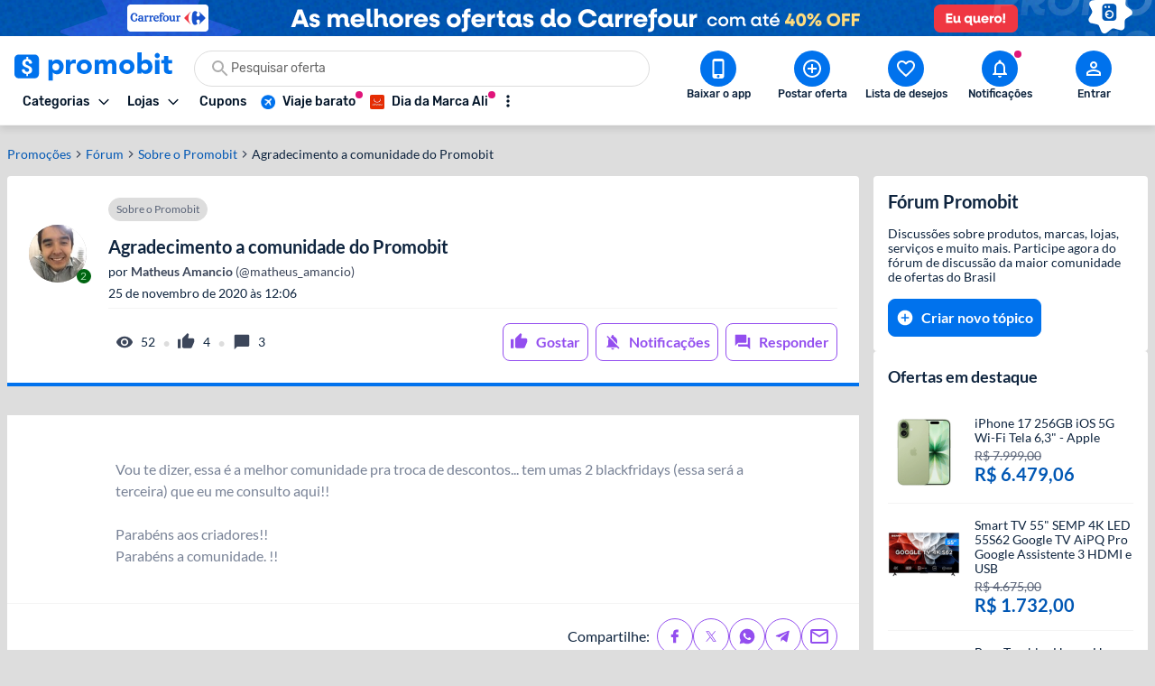

--- FILE ---
content_type: text/html; charset=utf-8
request_url: https://www.promobit.com.br/forum/agradecimento-a-comunidade-do-promobit-6973/
body_size: 19153
content:
<!DOCTYPE html><html lang="pt-BR"><head><meta charSet="utf-8"/><meta name="twitter:card" content="summary"/><meta name="twitter:site" content="@promobitoficial"/><meta name="twitter:creator" content="@promobitoficial"/><meta property="fb:app_id" content="225755034264841"/><meta property="og:type" content="website"/><meta property="og:image" content="https://www.promobit.com.br/dist/images/general/logos/promobit-opengraph.png"/><meta property="og:image:width" content="600"/><meta property="og:image:height" content="600"/><meta property="og:locale" content="pt_BR"/><meta property="og:site_name" content="Promobit"/><meta name="viewport" content="minimum-scale=1, initial-scale=1, width=device-width, shrink-to-fit=no, viewport-fit=cover"/><meta name="application-name" content="Promobit"/><meta name="apple-mobile-web-app-capable" content="yes"/><meta name="apple-mobile-web-app-status-bar-style" content="default"/><meta name="apple-mobile-web-app-title" content="Promobit"/><meta name="format-detection" content="telephone=no"/><meta name="mobile-web-app-capable" content="yes"/><meta name="theme-color" content="#f4f4f4"/><meta name="google-play-app" content="app-id=br.com.promobit.app"/><meta property="al:android:package" content="br.com.promobit.app"/><meta property="al:android:app_name" content="Promobit"/><meta property="al:web:should_fallback" content="false"/><meta name="msapplication-config" content="/dist/browserconfig.xml"/><meta name="msapplication-TileColor" content="#f4f4f4"/><meta name="msapplication-TileImage" content="/dist/images/icons/mstile-144x144.png"/><meta name="msapplication-navbutton-color" content="#f4f4f4"/><script type="application/ld+json">{"@context":"https://schema.org","@type":"Organization","logo":"https://www.promobit.com.br,/features/topbar/promobit-logo.svg","url":"https://www.promobit.com.br"}</script><script type="application/ld+json">{"@context":"https://schema.org","@type":"organization","legalName":"Promobit Servicos de Tecnologia Digital Ltda","logo":"https://www.promobit.com.br/dist/images/features/topbar/promobit-logo.svg","name":"Promobit","url":"https://www.promobit.com.br","address":{"@type":"PostalAddress","streetAddress":"R. José Versolato 111","addressLocality":"São Bernardo do Campo","addressRegion":"SP","postalCode":"09750-730","addressCountry":"BR"}}</script><script type="application/ld+json">{"@context":"https://schema.org","@type":"WebSite","url":"https://www.promobit.com.br","potentialAction":[{"@type":"SearchAction","target":"https://promobit.com.br/buscar?q={search_term_string}={required name=search_term_string}","query-input":"required name=required name=search_term_string"}]}</script><script type="application/ld+json">{"@context":"https://schema.org","@type":"Organization","logo":"https://www.promobit.com.br/dist/images/features/topbar/promobit-logo.svg","url":"https://www.promobit.com.br","contactPoint":[{"contactType":"customer service","email":"comercial@promobit.com.br","areaServed":"BR","availableLanguage":["Portuguese"],"@type":"ContactPoint"}]}</script><link as="image" fetchpriority="high" imagesizes="(max-width: 1024px) 428px, 1px" imagesrcset="/dist/images/general/placeholder.jpg 1w, https://i.promobit.com.br/ar/656/443393548917689582389822161375_banner.png 656w, https://i.promobit.com.br/ar/800/443393548917689582389822161375_banner.png 800w" rel="preload"/><link as="image" fetchpriority="high" imagesizes="(max-width: 1024px) 1px, 1920px" imagesrcset="/dist/images/general/placeholder.jpg 1w, https://i.promobit.com.br/999870086417689582432134026146_banner.png 1920w" rel="preload"/><link as="image" fetchpriority="high" imagesizes="(max-width: 1024px) 1px, 140px" imagesrcset="/dist/images/general/placeholder.jpg 1w, /dist/images/features/topbar/promobit-logo.svg 140w" rel="preload"/><link as="image" fetchpriority="high" href="https://i.promobit.com.br/596536066817683982428846956087_banner.png" rel="preload"/><link as="image" fetchpriority="high" href="https://i.promobit.com.br/402513506517684001619347160977_banner.png" rel="preload"/><meta content="minimum-scale=1, width=device-width, initial-scale=1.0, maximum-scale=1.0, viewport-fit=cover, shrink-to-fit=no" name="viewport"/><title>Agradecimento a comunidade do Promobit</title><meta name="robots" content="index,follow"/><meta name="description" content="Vou te dizer, essa é a melhor comunidade pra tro..."/><meta property="og:title" content="Agradecimento a comunidade do Promobit"/><meta property="og:description" content="Vou te dizer, essa é a melhor comunidade pra tro..."/><meta property="og:url" content="https://www.promobit.com.br/forum/agradecimento-a-comunidade-do-promobit-6973/"/><link rel="canonical" href="https://www.promobit.com.br/forum/agradecimento-a-comunidade-do-promobit-6973/"/><script type="application/ld+json">{"@context":"https://schema.org","@type":"BreadcrumbList","itemListElement":[{"@type":"ListItem","position":1,"item":"https://www.promobit.com.br/forum/","name":"Fórum"},{"@type":"ListItem","position":2,"item":"https://www.promobit.com.br/forum/","name":"Sobre o Promobit"},{"@type":"ListItem","position":3,"item":"https://www.promobit.com.br/forum/agradecimento-a-comunidade-do-promobit-6973/","name":"Agradecimento a comunidade do Promobit"}]}</script><script id="jsonld-discussion-forum" type="application/ld+json">{"@context":"https://schema.org","@type":"DiscussionForumPosting","headline":"Agradecimento a comunidade do Promobit","text":"Vou te dizer, essa é a melhor comunidade pra troca de descontos... tem umas 2 blackfridays (essa será a terceira) que eu me consulto aqui!!  Parabéns aos criadores!!  Parabéns a comunidade. !!","author":{"@type":"Person","name":"Matheus Amancio"},"datePublished":"2020-11-25T09:06:24-0300","interactionStatistic":[{"@type":"InteractionCounter","interactionType":"https://schema.org/CommentAction","userInteractionCount":3},{"@type":"InteractionCounter","interactionType":"https://schema.org/LikeAction","userInteractionCount":4}]}</script><meta name="next-head-count" content="46"/><link href="/dist/favicon.ico" rel="icon"/><link href="/dist/promobit.webmanifest" rel="manifest"/><link href="/dist/images/icons/android-chrome-192x192.png" rel="icon" sizes="192x192" type="image/png"/><link href="/dist/images/icons/apple-touch-icon.png" rel="apple-touch-icon" sizes="180x180"/><link href="/dist/opensearch.xml" rel="search" title="Promobit" type="application/opensearchdescription+xml"/><link href="https://i.promobit.com.br" rel="preconnect"/><link href="https://i.promobit.com.br" rel="dns-prefetch"/><link href="https://api.promobit.com.br" rel="preconnect"/><link href="https://api.promobit.com.br" rel="dns-prefetch"/><link href="https://www.googletagmanager.com" rel="preconnect"/><link href="https://www.googletagmanager.com" rel="dns-prefetch"/><link href="https://www.google-analytics.com/" rel="preconnect"/><link href="https://www.google-analytics.com/" rel="dns-prefetch"/><meta content="1254482684" name="verify-admitad"/><meta content="2324685" name="lomadee"/><script id="appsflyer-script" data-nscript="beforeInteractive">!function(t,e,n,s,a,c,i,o,p){t.AppsFlyerSdkObject=a,t.AF=t.AF||function(){
        (t.AF.q=t.AF.q||[]).push([Date.now()].concat(Array.prototype.slice.call(arguments)))},
        t.AF.id=t.AF.id||i,t.AF.plugins={},o=e.createElement(n),p=e.getElementsByTagName(n)[0],o.async=1,
        o.src="https://websdk.appsflyer.com?"+(c.length>0?"st="+c.split(",").sort().join(",")+"&":"")+(i.length>0?"af_id="+i:""),
        p.parentNode.insertBefore(o,p)}(window,document,"script",0,"AF","banners",{banners: {key: "f1f927f6-f2d4-4708-9336-62a759cd3d3a" }});
        // Smart Banners are by default set to the max z-index value, so they won't be hidden by the website elements. This can be changed if you want some website components to be on top of the banner.
        AF('banners', 'showBanner');</script><link rel="preload" href="/_next/static/css/e474d1f115dd8bc9.css" as="style"/><link rel="stylesheet" href="/_next/static/css/e474d1f115dd8bc9.css" data-n-g=""/><noscript data-n-css=""></noscript><script defer="" nomodule="" src="/_next/static/chunks/polyfills-c67a75d1b6f99dc8.js"></script><script defer="" src="/_next/static/chunks/6585.6c5b47dbb5478705.js"></script><script defer="" src="/_next/static/chunks/9150-9fc7794e86543bc3.js"></script><script defer="" src="/_next/static/chunks/2239.fbd13a8c51133c16.js"></script><script defer="" src="/_next/static/chunks/7749.c554258ec36b0070.js"></script><script defer="" src="/_next/static/chunks/7311-c2f283bf087b8bfe.js"></script><script defer="" src="/_next/static/chunks/3252-b87a7e60572ddcef.js"></script><script defer="" src="/_next/static/chunks/8886-0c5600b0216959a3.js"></script><script defer="" src="/_next/static/chunks/6418-34478f41b736544c.js"></script><script defer="" src="/_next/static/chunks/8265-8e0bf140eab3be28.js"></script><script defer="" src="/_next/static/chunks/2565-6b4cb236cbab1143.js"></script><script defer="" src="/_next/static/chunks/1940.8fa070892c0a69cc.js"></script><script defer="" src="/_next/static/chunks/1293.047c2e31cda46075.js"></script><script defer="" src="/_next/static/chunks/8770.4914f01df5f1cafa.js"></script><script src="/_next/static/chunks/webpack-ee09eb7e1a57bfcf.js" defer=""></script><script src="/_next/static/chunks/framework-560765ab0625ba27.js" defer=""></script><script src="/_next/static/chunks/main-bd76890e292a435d.js" defer=""></script><script src="/_next/static/chunks/pages/_app-3f2de5d567920d67.js" defer=""></script><script src="/_next/static/chunks/pages/forum/%5B...threadOrCategoryParams%5D-dbcbded282b043d5.js" defer=""></script><script src="/_next/static/19a10e391f/_buildManifest.js" defer=""></script><script src="/_next/static/19a10e391f/_ssgManifest.js" defer=""></script></head><body><div id="__next" data-reactroot=""><div class="h-16 w-full lg:h-10 block bg-white"><a class="z-40 mx-auto flex w-full justify-center lg:fixed" href="https://promoby.me/21thdgi25" rel="noopener noreferrer" target="_blank"><img class="block h-16 w-full max-w-[500px] md:rounded-5 lg:hidden" decoding="async" fetchpriority="high" sizes="(max-width: 1024px) 428px, 1px" src="https://i.promobit.com.br/443393548917689582389822161375_banner.png" srcSet="/dist/images/general/placeholder.jpg 1w, https://i.promobit.com.br/ar/656/443393548917689582389822161375_banner.png 656w, https://i.promobit.com.br/ar/800/443393548917689582389822161375_banner.png 800w" height="64" width="428" alt="Campanha - carrefour"/><img class="hidden max-w-screen-3xl rounded-5 object-contain lg:block lg:size-auto" decoding="async" fetchpriority="high" sizes="(max-width: 1024px) 1px, 1920px" src="https://i.promobit.com.br/999870086417689582432134026146_banner.png" srcSet="/dist/images/general/placeholder.jpg 1w, https://i.promobit.com.br/999870086417689582432134026146_banner.png 1920w" height="64" width="375" alt="Campanha - carrefour"/></a></div><header class="sticky top-0 z-40 mb-18 size-full min-h-16 bg-neutral-high-100 transition-all duration-150 ease-in dark:bg-neutral-low-500 lg:mb-0 [&amp;_*]:font-rubik"><div class="relative z-40 mb-0 hidden w-full items-start border-b border-neutral-high-200 bg-neutral-high-100 px-4 pb-2 pt-4 shadow-md transition-[bottom] duration-300 ease-in dark:border-neutral-low-300 dark:bg-neutral-low-500 lg:flex lg:flex-col"><div class="flex w-full max-w-screen-3xl items-center 3xl:mx-auto"><div class="flex w-full min-w-0 flex-1 flex-col items-start justify-between gap-y-3"><div class="flex w-full items-center"><a class="no-underline [&amp;&gt;*]:text-primary-400 [&amp;&gt;*]:hover:text-primary-300 [&amp;&gt;*]:active:text-primary-200 [&amp;&gt;*]:dark:text-primary-200 [&amp;&gt;*]:hover:dark:text-primary-100 [&amp;&gt;*]:active:dark:text-primary-100" href="/"><img class="h-8 w-[175px] dark:brightness-0 dark:invert" decoding="async" fetchpriority="high" sizes="(max-width: 1024px) 1px, 140px" src="/dist/images/features/topbar/promobit-logo.svg" srcSet="/dist/images/general/placeholder.jpg 1w, /dist/images/features/topbar/promobit-logo.svg 140w" alt="Promobit" height="28" width="148"/></a><div class="relative flex ml:pl-8 mx-6 h-10 w-full min-w-[280px] w-full"><div class="relative flex w-fit items-center rounded-full border border-solid focus-within:border-primary-300 dark:bg-neutral-low-400 border-neutral-high-300 bg-neutral-high-100 w-full gap-2 h-10 px-4 py-2 peer"><svg aria-hidden="false" class="fill-current inline-flex min-w-6 size-6 text-neutral-high-400 dark:text-neutral-high-200" role="presentation" viewBox="0 0 24 24"><use xlink:href="/dist/images/sprites/spritemap.svg?b=19a10e391f#sprite-search"></use></svg><input autoComplete="off" class="text-ellipsis p-0 focus:ring-0 text-neutral-low-400 placeholder:text-neutral-high-500 dark:text-neutral-high-100 dark:placeholder:text-neutral-high-200 w-full text-sm" id="search-topbar" placeholder="Pesquisar oferta" value=""/></div></div></div><div class="relative flex w-full max-w-full items-center justify-start gap-x-2"><div class="relative"><button type="button" class="flex w-fit min-w-max select-none items-center border-solid justify-center rounded-3 border no-underline transition-all ease-in p-2 min-size-8 text-sm border-transparent bg-transparent focus:ring-neutral-low-400 dark:focus:ring-neutral-high-100 focus:outline-none focus:ring-1 text-neutral-low-500 [&amp;&gt;svg]:text-neutral-low-500 dark:text-neutral-high-100 dark:[&amp;&gt;svg]:text-neutral-high-100 dark:[&amp;&gt;span]:hover:text-neutral-high-100 [&amp;&gt;svg]:hover:text-neutral-low-100 dark:[&amp;&gt;svg]:hover:text-neutral-high-100 hover:border-transparent hover:bg-neutral-high-200 dark:hover:bg-neutral-low-300 [&amp;&gt;span]:font-medium [&amp;&gt;svg]:size-3"><span class="font-sans font-bold text-sm whitespace-nowrap mr-2 flex items-center justify-center text-neutral-low-500 [&amp;&gt;svg]:text-neutral-low-500 dark:text-neutral-high-100 dark:[&amp;&gt;svg]:text-neutral-high-100 dark:[&amp;&gt;span]:hover:text-neutral-high-100 [&amp;&gt;svg]:hover:text-neutral-low-100 dark:[&amp;&gt;svg]:hover:text-neutral-high-100">Categorias</span><svg aria-hidden="true" class="fill-current text-neutral-low-300 dark:text-neutral-high-100 min-w-4 size-4 flex" role="presentation" viewBox="0 0 24 24"><use xlink:href="/dist/images/sprites/spritemap.svg?b=19a10e391f#sprite-arrow-outline-down"></use></svg></button><div class="hidden"><a href="/mapa-site/">Ir para todas as categorias</a><div><a href="/promocoes/smartphones-tablets-e-telefones/">Smartphones, Tablets e Telefones</a><div><a href="/promocoes/acessorios-smartphones/s/">Acessórios para smartphones</a><a href="/promocoes/android/s/">Android</a><a href="/promocoes/iphone/s/">iPhones</a><a href="/promocoes/smartwatch-smartband/s/">Smartwatch e Smartband</a><a href="/promocoes/tablets/s/">Tablets</a></div></div><div><a href="/promocoes/eletronicos-audio-e-video/">Eletrônicos, Áudio e Vídeo</a><div><a href="/promocoes/caixa-de-som/s/">Caixa de Som</a><a href="/promocoes/fone-de-ouvido/s/">Fone de ouvido</a><a href="/promocoes/home-theater/s/">Home Theater</a><a href="/promocoes/projetores/s/">Projetores</a><a href="/promocoes/soundbar/s/">Soundbar</a><a href="/promocoes/suporte-para-tv/s/">Suporte para TV</a><a href="/promocoes/tv/s/">TVs</a></div></div><div><a href="/promocoes/cameras-filmadoras-e-drones/">Câmeras, Filmadoras e Drones</a><div><a href="/promocoes/camera/s/">Câmera</a><a href="/promocoes/camera-de-acao-gopro/s/">Câmera de ação / GoPRO</a><a href="/promocoes/camera-de-seguranca/s/">Câmera de segurança</a><a href="/promocoes/drones/s/">Drones</a></div></div><div><a href="/promocoes/informatica/">Informática</a><div><a href="/promocoes/cadeira-gamer/s/">Cadeira gamer</a><a href="/promocoes/cooler/s/">Coolers</a><a href="/promocoes/hardware-perifericos/s/">Hardware e periféricos</a><a href="/promocoes/hd-ssd/s/">HD e SSD</a><a href="/promocoes/monitor/s/">Monitor</a><a href="/promocoes/notebook-gamer/s/">Notebook gamer</a><a href="/promocoes/notebooks/s/">Notebooks</a><a href="/promocoes/pc-gamer/s/">PC gamer</a><a href="/promocoes/placa-mae/s/">Placa Mãe</a><a href="/promocoes/processador/s/">Processador</a><a href="/promocoes/teclado-mouse/s/">Teclado e Mouse</a></div></div><div><a href="/promocoes/games/">Games</a><div><a href="/promocoes/jogos-de-pc/s/">Jogos de PC</a><a href="/promocoes/nintendo-switch/s/">Nintendo Switch</a><a href="/promocoes/playstation-3/s/">Playstation 3</a><a href="/promocoes/playstation-4/s/">Playstation 4</a><a href="/promocoes/playstation-5/s/">Playstation 5</a><a href="/promocoes/xbox-360/s/">Xbox 360</a><a href="/promocoes/xbox-one/s/">Xbox One</a><a href="/promocoes/xbox-series/s/">Xbox Series X | S</a></div></div><div><a href="/promocoes/aplicativos-e-software/">Aplicativos e Software</a><div><a href="/promocoes/apps-android/s/">Apps para Android</a><a href="/promocoes/apps-ios/s/">Apps para iOS</a><a href="/promocoes/apps-windows-phone/s/">Apps para Windows Phone</a><a href="/promocoes/programas-windows/s/">Programas Windows</a></div></div><div><a href="/promocoes/eletrodomesticos/">Eletrodomésticos</a><div><a href="/promocoes/aquecedor/s/">Aquecedor</a><a href="/promocoes/ar-condicionado/s/">Ar condicionado</a><a href="/promocoes/fogao/s/">Fogão</a><a href="/promocoes/geladeiras/s/">Geladeiras e Refrigeradores</a><a href="/promocoes/maquina-de-lavar/s/">Máquina de Lavar</a><a href="/promocoes/micro-ondas/s/">Micro-ondas</a></div></div><div><a href="/promocoes/moveis-e-decoracao/">Móveis e Decoração</a><div><a href="/promocoes/armarios-comodas-sapateiras/s/">Armários, Cômodas e Sapateiras</a><a href="/promocoes/cadeiras/s/">Cadeiras</a><a href="/promocoes/rack/s/">Rack</a><a href="/promocoes/sofa/s/">Sofá</a></div></div><div><a href="/promocoes/utensilios-domesticos/">Utilidades Domésticas</a><div><a href="/promocoes/acessorios-cozinha/s/">Acessórios de cozinha</a><a href="/promocoes/aparelho-jantar/s/">Aparelho de jantar</a><a href="/promocoes/panela-pressao/s/">Panela de pressão</a><a href="/promocoes/talheres/s/">Talheres</a></div></div><div><a href="/promocoes/cama-mesa-e-banho/">Cama, Mesa e Banho</a><div><a href="/promocoes/enxoval/s/">Enxoval</a><a href="/promocoes/jogo-de-cama/s/">Jogo de cama</a><a href="/promocoes/toalha-de-banho/s/">Toalha de banho</a><a href="/promocoes/travesseiros/s/">Travesseiros</a></div></div><div><a href="/promocoes/eletroportateis/">Eletroportáteis</a><div><a href="/promocoes/aspirador-de-po/s/">Aspirador de Pó</a><a href="/promocoes/batedeira/s/">Batedeira</a><a href="/promocoes/forno-eletrico/s/">Forno elétrico</a><a href="/promocoes/fritadeira-eletrica/s/">Fritadeira elétrica</a><a href="/promocoes/liquidificador-mixer/s/">Liquidificador e Mixer</a><a href="/promocoes/robo-aspirador/s/">Robô aspirador de pó</a><a href="/promocoes/ventiladores/s/">Ventiladores</a></div></div><div><a href="/promocoes/moda-e-calcados-femininos/">Moda e Calçados Femininos</a><div><a href="/promocoes/bolsas-acessorios/s/">Bolsas e Acessórios</a><a href="/promocoes/calcados/s/">Calçados femininos</a><a href="/promocoes/lingerie/s/">Lingerie</a><a href="/promocoes/roupas-mulheres/s/">Roupas femininas</a></div></div><div><a href="/promocoes/moda-e-calcados-masculinos/">Moda e Calçados masculinos</a><div><a href="/promocoes/acessorios-masculino/s/">Acessórios masculinos</a><a href="/promocoes/calcados-masculinos/s/">Calçados masculinos</a><a href="/promocoes/jaquetas-e-casacos/s/">Jaquetas e casacos</a><a href="/promocoes/roupa-masculina/s/">Roupas masculinas</a></div></div><div><a href="/promocoes/relogios-e-joias/">Relógios e Jóias</a><div><a href="/promocoes/anel/s/">Anéis</a><a href="/promocoes/brincos/s/">Brincos</a><a href="/promocoes/pulseira/s/">Pulseiras</a><a href="/promocoes/relogio/s/">Relógios</a></div></div><div><a href="/promocoes/mochilas-e-malas/">Mochilas e Malas</a><div><a href="/promocoes/mala-de-viagem/s/">Mala de Viagem</a><a href="/promocoes/mochila-infantil/s/">Mochila infantil</a><a href="/promocoes/mochila-notebook/s/">Mochila para notebook</a><a href="/promocoes/mochila/s/">Mochilas</a></div></div><div><a href="/promocoes/bebes-e-criancas/">Bebês e Crianças</a><div><a href="/promocoes/berco/s/">Berço</a><a href="/promocoes/cadeirinha-para-automovel/s/">Cadeirinha para automóvel</a><a href="/promocoes/calcados-infantis/s/">Calçados infantis</a><a href="/promocoes/carrinho-bebe/s/">Carrinho de Bebê</a><a href="/promocoes/fraldas/s/">Fraldas</a><a href="/promocoes/lenco-umedecido/s/">Lenço umedecido</a><a href="/promocoes/roupa-infantil/s/">Roupas infantis</a></div></div><div><a href="/promocoes/brinquedos-e-hobbies/">Brinquedos e Hobbies</a><div><a href="/promocoes/barbie/s/">Barbie</a><a href="/promocoes/funko-pop/s/">Funko Pop</a><a href="/promocoes/hoverboard/s/">Hoverboard</a><a href="/promocoes/instrumentos-musicais/s/">Instrumentos Musicais</a><a href="/promocoes/jogos-tabuleiro/s/">Jogos de tabuleiro</a><a href="/promocoes/lego/s/">Lego</a></div></div><div><a href="/promocoes/perfumes-e-beleza/">Perfumes e Beleza</a><div><a href="/promocoes/barbeador/s/">Barbeador e Aparador de pelos</a><a href="/promocoes/escova-rotativa/s/">Escova rotativa</a><a href="/promocoes/maquiagem/s/">Maquiagem</a><a href="/promocoes/perfume/s/">Perfumes e Colônias</a><a href="/promocoes/secadores/s/">Secadores</a><a href="/promocoes/skin-care/s/">Skin Care</a></div></div><div><a href="/promocoes/saude-e-higiene/">Saúde e Higiene</a><div><a href="/promocoes/desodorante/s/">Desodorante</a><a href="/promocoes/escova-dente/s/">Escova de dente</a><a href="/promocoes/escova-dente-eletrica/s/">Escova de dente elétrica</a><a href="/promocoes/monitores-cardiacos/s/">Monitor cardíaco</a><a href="/promocoes/protetor-solar/s/">Protetor solar</a><a href="/promocoes/sabonete/s/">Sabonete</a></div></div><div><a href="/promocoes/esporte-e-lazer/">Esporte e Lazer</a><div><a href="/promocoes/basquete/s/">Basquete</a><a href="/promocoes/bicicleta/s/">Bicicleta</a><a href="/promocoes/camping/s/">Camping</a><a href="/promocoes/cooler-bolsa-termica/s/">Cooler e Bolsa Térmica</a><a href="/promocoes/futebol/s/">Futebol</a><a href="/promocoes/natacao/s/">Natação</a><a href="/promocoes/patins/s/">Patins</a></div></div><div><a href="/promocoes/suplementos-e-fitness/">Suplementos e Fitness</a><div><a href="/promocoes/aparelhos-acessorios-exercicio/s/">Aparelhos e Acessórios</a><a href="/promocoes/bcaa/s/">BCAA</a><a href="/promocoes/creatina/s/">Creatina</a><a href="/promocoes/pre-treino/s/">Pré-treino</a><a href="/promocoes/suplementos/s/">Suplementos</a><a href="/promocoes/whey-protein/s/">Whey Protein</a></div></div><div><a href="/promocoes/bebidas/">Bebidas</a><div><a href="/promocoes/cerveja/s/">Cervejas</a><a href="/promocoes/outros-destilados/s/">Outros destilados</a><a href="/promocoes/vinho/s/">Vinhos e Espumantes</a><a href="/promocoes/vodka/s/">Vodka</a><a href="/promocoes/whisky/s/">Whisky</a></div></div><div><a href="/promocoes/supermercado-e-delivery/">Supermercado e Delivery</a><div><a href="/promocoes/comida/s/">Comida</a><a href="/promocoes/itens-lavanderia/s/">Itens de Lavanderia	</a><a href="/promocoes/sem-alcool/s/">Não Alcoólico</a><a href="/promocoes/produtos-de-limpeza/s/">Produtos de limpeza</a></div></div><div><a href="/promocoes/livros-ebooks-e-ereaders/">Livros, eBooks e eReaders</a><div><a href="/promocoes/ebooks/s/">eBooks</a><a href="/promocoes/ereaders/s/">eReaders</a><a href="/promocoes/hq/s/">HQ</a><a href="/promocoes/livros/s/">Livros</a></div></div><div><a href="/promocoes/pecas-e-acessorios-para-automoveis/">Peças e Acessórios para automóveis</a><div><a href="/promocoes/acessorios-carros-motos/s/">Acessórios para carros e motos</a><a href="/promocoes/cd-dvd-player/s/">CD e DVD players</a><a href="/promocoes/central-multimidia/s/">Central Multimídia</a><a href="/promocoes/pneus/s/">Pneus</a></div></div><div><a href="/promocoes/ferramentas-e-jardim/">Ferramentas e Jardim</a><div><a href="/promocoes/compressor-de-ar/s/">Compressor de ar</a><a href="/promocoes/ferramentas-manuais/s/">Ferramentas manuais</a><a href="/promocoes/furadeira/s/">Furadeira</a><a href="/promocoes/lavadora-de-alta-pressao/s/">Lavadora de alta pressão </a><a href="/promocoes/moveis-ambientes-externos/s/">Móveis para ambientes externos</a><a href="/promocoes/parafusadeira/s/">Parafusadeira</a><a href="/promocoes/serra-tico-tico/s/">Serra tico-tico</a><a href="/promocoes/utensilios-jardim/s/">Utensílios para jardim</a></div></div><div><a href="/promocoes/casa-e-construcao/">Casa e Construção</a><div><a href="/promocoes/construcao-e-reforma/s/">Construção e Reforma</a></div></div><div><a href="/promocoes/filmes-musica-e-seriados/">Filmes, Música e Seriados</a></div><div><a href="/promocoes/outros/">Outros</a></div><div><a href="/promocoes/papelaria-e-material-de-escritorio/">Papelaria e Material de escritório</a><div><a href="/promocoes/material-escolar/s/">Material escolar</a><a href="/promocoes/pilha/s/">Pilha</a></div></div><div><a href="/promocoes/petshop/">Petshop</a></div><div><a href="/promocoes/viagem/">Viagem, Pacotes e Passagens</a><div><a href="/promocoes/pacote-de-viagem/s/">Pacote de viagem</a><a href="/promocoes/passagem-aerea/s/">Passagem aérea</a><a href="/promocoes/passagem-onibus/s/">Passagem de ônibus</a></div></div><div><a href="/promocoes/gratis/">Ofertas Grátis</a></div><div><a href="/promocoes/selecao/doubleeleven/">Compras Internacionais</a></div><div><a href="">Páginas Especiais</a><div><a href="/black-friday/iphone/">Iphone</a><a href="/black-friday/tv/">TV</a><a href="/black-friday/celular/">Celular</a><a href="/black-friday/notebook/">Notebook </a><a href="/black-friday/xbox/">Xbox</a><a href="/promocoes-do-ano/tenis/">Tênis</a><a href="/black-friday/ar-condicionado/">Ar-condicionado</a><a href="/black-friday/ps5/">PS5</a><a href="/black-friday/air-fryer/">Air Fryer</a><a href="/black-friday/geladeira/">Geladeira</a><a href="/black-friday/fralda/">Fralda</a><a href="/black-friday/headset/">Headset</a><a href="/black-friday/game/">Games</a><a href="/black-friday/jogo-de-panelas/">Jogo de Panelas</a><a href="/black-friday/colchão/">Colchão</a><a href="/black-friday/">Black Friday </a><a href="/black-friday/lava-loucas/">Lava Louças</a><a href="/promocoes-do-ano/semanatech/">Semana TECH</a><a href="/promocoes-do-ano/semanacasa/">Semana CASA</a><a href="/promocoes-do-ano/semanaosacolacheia/">Samana Sacola Cheia</a><a href="/promocoes-do-ano/dia-dos-pais/">Dia dos Pais </a><a href="/promocoes-do-ano/semana-pet/">Semana Pet</a><a href="/promocoes-do-ano/semanaesportes/">Semana Esportes</a><a href="/promocoes-do-ano/ofertasassustadoras/">Semana Ofertas Assustadoras</a><a href="/promocoes-do-ano/achadinhosbeleza/">Achadinhos de Beleza</a><a href="/promocoes-do-ano/promoniver/">Promoniver 12 Anos</a><a href="/promocoes-do-ano/promo-viagens/">Promo Viagens</a><a href="/promocoes-do-ano/achadinhos/">Achadinhos Casa</a><a href="/promocoes-do-ano/black-friday-aliexpress/">Ofertas Aliexpress</a><a href="/promocoes-do-ano/campanhanatal/">Ofertas de Natal</a><a href="/promocoes-do-ano/ofertas-de-verao/">Saldão de Verão</a><a href="/promocoes-do-ano/ano-novo-tudo-novo/">Ano Novo, Tudo Novo</a><a href="/black-friday/ofertas-com-cupom/">Ofertas com Cupom</a></div></div></div></div><div class="relative"><button type="button" class="flex w-fit min-w-max select-none items-center border-solid justify-center rounded-3 border no-underline transition-all ease-in p-2 min-size-8 text-sm border-transparent bg-transparent focus:ring-neutral-low-400 dark:focus:ring-neutral-high-100 focus:outline-none focus:ring-1 text-neutral-low-500 [&amp;&gt;svg]:text-neutral-low-500 dark:text-neutral-high-100 dark:[&amp;&gt;svg]:text-neutral-high-100 dark:[&amp;&gt;span]:hover:text-neutral-high-100 [&amp;&gt;svg]:hover:text-neutral-low-100 dark:[&amp;&gt;svg]:hover:text-neutral-high-100 hover:border-transparent hover:bg-neutral-high-200 dark:hover:bg-neutral-low-300 [&amp;&gt;span]:font-medium [&amp;&gt;svg]:size-3"><span class="font-sans font-bold text-sm whitespace-nowrap mr-2 flex items-center justify-center text-neutral-low-500 [&amp;&gt;svg]:text-neutral-low-500 dark:text-neutral-high-100 dark:[&amp;&gt;svg]:text-neutral-high-100 dark:[&amp;&gt;span]:hover:text-neutral-high-100 [&amp;&gt;svg]:hover:text-neutral-low-100 dark:[&amp;&gt;svg]:hover:text-neutral-high-100">Lojas</span><svg aria-hidden="true" class="fill-current text-neutral-low-300 dark:text-neutral-high-100 min-w-4 size-4 flex" role="presentation" viewBox="0 0 24 24"><use xlink:href="/dist/images/sprites/spritemap.svg?b=19a10e391f#sprite-arrow-outline-down"></use></svg></button><div class="absolute top-full mt-2 w-fit overflow-hidden rounded-4 border-1 border-solid border-neutral-high-300 text-neutral-low-300 dark:border-neutral-low-300 dark:bg-neutral-low-500 dark:text-neutral-high-300 left-0 hidden z-50 min-w-max rounded-3 bg-neutral-high-100 pt-4 shadow-[0px_0px_10px_0px_rgba(87,87,87,0.2)]"><div aria-labelledby="stores-dropdown" id="stores-dropdown" role="menu"></div></div></div><nav class="flex w-full max-w-full items-center justify-start gap-x-2 overflow-x-hidden py-px pl-1"><a class="w-fit min-w-max select-none items-center border-solid justify-center rounded-3 no-underline transition-all ease-in p-2 min-size-8 text-sm border-transparent bg-transparent focus:ring-neutral-low-400 dark:focus:ring-neutral-high-100 focus:outline-none focus:ring-1 text-neutral-low-500 [&amp;&gt;svg]:text-neutral-low-500 dark:text-neutral-high-100 dark:[&amp;&gt;svg]:text-neutral-high-100 dark:[&amp;&gt;span]:hover:text-neutral-high-100 [&amp;&gt;svg]:hover:text-neutral-low-100 dark:[&amp;&gt;svg]:hover:text-neutral-high-100 hover:border-transparent hover:bg-neutral-high-200 dark:hover:bg-neutral-low-300 relative flex flex-shrink-0 border-0 [&amp;&gt;span]:font-medium" href="/cupons/" target="_self"><span class="font-sans font-bold text-sm whitespace-nowrap flex items-center justify-center text-neutral-low-500 [&amp;&gt;svg]:text-neutral-low-500 dark:text-neutral-high-100 dark:[&amp;&gt;svg]:text-neutral-high-100 dark:[&amp;&gt;span]:hover:text-neutral-high-100 [&amp;&gt;svg]:hover:text-neutral-low-100 dark:[&amp;&gt;svg]:hover:text-neutral-high-100">Cupons</span></a><div class="flex gap-2"><a class="w-fit min-w-max select-none items-center border-solid justify-center rounded-3 no-underline transition-all ease-in p-2 min-size-8 text-sm border-transparent bg-transparent focus:ring-neutral-low-400 dark:focus:ring-neutral-high-100 focus:outline-none focus:ring-1 text-neutral-low-500 [&amp;&gt;svg]:text-neutral-low-500 dark:text-neutral-high-100 dark:[&amp;&gt;svg]:text-neutral-high-100 dark:[&amp;&gt;span]:hover:text-neutral-high-100 [&amp;&gt;svg]:hover:text-neutral-low-100 dark:[&amp;&gt;svg]:hover:text-neutral-high-100 hover:border-transparent hover:bg-neutral-high-200 dark:hover:bg-neutral-low-300 relative flex flex-shrink-0 border-0 [&amp;&gt;span]:font-medium" href="https://promoby.me/fgqzwp24" target="_self"><span class="font-sans font-bold text-sm whitespace-nowrap flex items-center justify-center text-neutral-low-500 [&amp;&gt;svg]:text-neutral-low-500 dark:text-neutral-high-100 dark:[&amp;&gt;svg]:text-neutral-high-100 dark:[&amp;&gt;span]:hover:text-neutral-high-100 [&amp;&gt;svg]:hover:text-neutral-low-100 dark:[&amp;&gt;svg]:hover:text-neutral-high-100"><img class="mr-2 size-4 rounded-1" decoding="async" fetchpriority="high" src="https://i.promobit.com.br/596536066817683982428846956087_banner.png" alt="promobit viagens topbar" height="16" width="16"/>Viaje barato<span class="flex items-center justify-center gap-2 font-regular size-2 rounded-full bg-highlight-300 border-highlight-300 text-neutral-high-100 [&amp;&gt;svg]:text-neutral-high-100 absolute right-0 top-1"></span></span></a></div><div class="flex gap-2"><a class="w-fit min-w-max select-none items-center border-solid justify-center rounded-3 no-underline transition-all ease-in p-2 min-size-8 text-sm border-transparent bg-transparent focus:ring-neutral-low-400 dark:focus:ring-neutral-high-100 focus:outline-none focus:ring-1 text-neutral-low-500 [&amp;&gt;svg]:text-neutral-low-500 dark:text-neutral-high-100 dark:[&amp;&gt;svg]:text-neutral-high-100 dark:[&amp;&gt;span]:hover:text-neutral-high-100 [&amp;&gt;svg]:hover:text-neutral-low-100 dark:[&amp;&gt;svg]:hover:text-neutral-high-100 hover:border-transparent hover:bg-neutral-high-200 dark:hover:bg-neutral-low-300 relative flex flex-shrink-0 border-0 [&amp;&gt;span]:font-medium" href="https://promoby.me/aliint" target="_self"><span class="font-sans font-bold text-sm whitespace-nowrap flex items-center justify-center text-neutral-low-500 [&amp;&gt;svg]:text-neutral-low-500 dark:text-neutral-high-100 dark:[&amp;&gt;svg]:text-neutral-high-100 dark:[&amp;&gt;span]:hover:text-neutral-high-100 [&amp;&gt;svg]:hover:text-neutral-low-100 dark:[&amp;&gt;svg]:hover:text-neutral-high-100"><img class="mr-2 size-4 rounded-1" decoding="async" fetchpriority="high" src="https://i.promobit.com.br/402513506517684001619347160977_banner.png" alt="aliexpress topbar" height="16" width="16"/>Dia da Marca Ali<span class="flex items-center justify-center gap-2 font-regular size-2 rounded-full bg-highlight-300 border-highlight-300 text-neutral-high-100 [&amp;&gt;svg]:text-neutral-high-100 absolute right-0 top-1"></span></span></a></div><div class="flex gap-2"><a class="w-fit min-w-max select-none items-center border-solid justify-center rounded-3 border no-underline transition-all ease-in p-2 min-size-8 text-sm border-transparent bg-transparent focus:ring-neutral-low-400 dark:focus:ring-neutral-high-100 focus:outline-none focus:ring-1 text-neutral-low-500 [&amp;&gt;svg]:text-neutral-low-500 dark:text-neutral-high-100 dark:[&amp;&gt;svg]:text-neutral-high-100 dark:[&amp;&gt;span]:hover:text-neutral-high-100 [&amp;&gt;svg]:hover:text-neutral-low-100 dark:[&amp;&gt;svg]:hover:text-neutral-high-100 hover:border-transparent hover:bg-neutral-high-200 dark:hover:bg-neutral-low-300 relative hidden lg:flex [&amp;&gt;span]:font-medium" title="Ofertas Volta às Aulas" href="/promocoes-do-ano/volta-as-aulas/"><span class="font-sans font-bold text-sm whitespace-nowrap flex items-center justify-center text-neutral-low-500 [&amp;&gt;svg]:text-neutral-low-500 dark:text-neutral-high-100 dark:[&amp;&gt;svg]:text-neutral-high-100 dark:[&amp;&gt;span]:hover:text-neutral-high-100 [&amp;&gt;svg]:hover:text-neutral-low-100 dark:[&amp;&gt;svg]:hover:text-neutral-high-100">Ofertas Volta às Aulas<span class="flex items-center justify-center gap-2 font-regular size-2 rounded-full bg-highlight-300 border-highlight-300 text-neutral-high-100 [&amp;&gt;svg]:text-neutral-high-100 absolute right-0 top-1"></span></span></a></div></nav></div></div><nav class="relative flex flex-shrink-0 self-start 2xl:gap-2"><button type="button" class="group flex min-w-max cursor-pointer select-none flex-col w-[104px] h-[70px] items-center gap-2 no-underline transition-all ease-in" aria-label="Download app Promobit"><span class="flex h-10 w-10 items-center justify-center rounded-full bg-primary-300 group-hover:bg-primary-400"><svg aria-hidden="true" class="fill-current inline-flex dark:text-neutral-high-100 min-w-6 size-6 text-neutral-high-100" role="presentation" viewBox="0 0 24 24"><use xlink:href="/dist/images/sprites/spritemap.svg?b=19a10e391f#sprite-iphone"></use></svg></span><p class="font-sans text-neutral-low-400 dark:text-neutral-high-200 text-xs whitespace-nowrap text-center font-medium">Baixar o app</p></button><a class="group flex min-w-max cursor-pointer select-none flex-col w-[104px] h-[70px] items-center gap-2 no-underline transition-all ease-in" aria-label="Postar Oferta" href="/promocoes/nova-oferta/"><span class="flex h-10 w-10 items-center justify-center rounded-full bg-primary-300 group-hover:bg-primary-400"><svg aria-hidden="true" class="fill-current inline-flex dark:text-neutral-high-100 min-w-6 size-6 text-neutral-high-100" role="presentation" viewBox="0 0 24 24"><use xlink:href="/dist/images/sprites/spritemap.svg?b=19a10e391f#sprite-add-circle"></use></svg></span><p class="font-sans text-neutral-low-400 dark:text-neutral-high-200 text-xs whitespace-nowrap text-center font-medium">Postar oferta</p></a><button type="button" class="group flex min-w-max cursor-pointer select-none flex-col w-[104px] h-[70px] items-center gap-2 no-underline transition-all ease-in" aria-label="Abrir lista de desejos"><span class="flex h-10 w-10 items-center justify-center rounded-full bg-primary-300 group-hover:bg-primary-400"><svg aria-hidden="true" class="fill-current inline-flex dark:text-neutral-high-100 min-w-6 size-6 text-neutral-high-100" role="presentation" viewBox="0 0 24 24"><use xlink:href="/dist/images/sprites/spritemap.svg?b=19a10e391f#sprite-heart"></use></svg></span><p class="font-sans text-neutral-low-400 dark:text-neutral-high-200 text-xs whitespace-nowrap text-center font-medium">Lista de desejos</p></button><div class="relative block"><button type="button" class="group flex min-w-max cursor-pointer select-none flex-col w-[104px] h-[70px] items-center gap-2 no-underline transition-all ease-in relative" aria-label="Abrir notificações"><span class="flex h-10 w-10 items-center justify-center rounded-full bg-primary-300 group-hover:bg-primary-400"><svg aria-hidden="true" class="fill-current inline-flex dark:text-neutral-high-100 min-w-6 size-6 text-neutral-high-100" role="presentation" viewBox="0 0 24 24"><use xlink:href="/dist/images/sprites/spritemap.svg?b=19a10e391f#sprite-notification"></use></svg></span><p class="font-sans text-neutral-low-400 dark:text-neutral-high-200 text-xs whitespace-nowrap text-center font-medium">Notificações</p></button></div><div class="flex h-[70px] w-[104px] flex-col items-center gap-2"><div class="animate-pulse cursor-wait bg-neutral-high-300 dark:bg-neutral-low-200 h-10 w-10 rounded-full"></div><div class="animate-pulse cursor-wait bg-neutral-high-300 dark:bg-neutral-low-200 rounded h-3 w-16"></div></div></nav></div></div><div class="flex rounded-2 bg-neutral-high-100 dark:bg-neutral-low-500 relative z-40 flex-row items-center justify-between rounded-none border-b p-3 dark:border-neutral-low-300 lg:hidden"><div class="flex items-center justify-center gap-1"><button type="button" class="flex min-w-max select-none items-center border-solid justify-center rounded-3 border no-underline transition-all ease-in size-12 min-size-12 border-transparent bg-transparent focus:ring-neutral-low-400 dark:focus:ring-neutral-high-100 focus:outline-none focus:ring-1 text-neutral-low-500 [&amp;&gt;svg]:text-neutral-low-500 dark:text-neutral-high-100 dark:[&amp;&gt;svg]:text-neutral-high-100 dark:[&amp;&gt;span]:hover:text-neutral-high-100 [&amp;&gt;svg]:hover:text-neutral-low-100 dark:[&amp;&gt;svg]:hover:text-neutral-high-100 hover:border-transparent hover:bg-neutral-high-200 dark:hover:bg-neutral-low-300 rounded-full" aria-label="Abrir menu"><svg aria-hidden="true" class="fill-current text-neutral-low-300 dark:text-neutral-high-100 min-w-6 size-6 flex" role="presentation" viewBox="0 0 24 24"><use xlink:href="/dist/images/sprites/spritemap.svg?b=19a10e391f#sprite-menu"></use></svg></button><button><img class="mt-1 dark:brightness-0 dark:invert" decoding="async" fetchpriority="low" sizes="(max-width: 1024px) 40px, 1px" src="/dist/images/features/topbar/promobit-logo.svg" srcSet="/dist/images/general/placeholder.jpg 1w, /dist/images/features/topbar/promobit-logo.svg 40w" alt="Promobit" height="28" width="148"/></button></div><button type="button" class="flex w-fit min-w-max select-none items-center border-solid justify-center rounded-3 border no-underline transition-all ease-in p-2 min-size-10 text-base border-primary-300 bg-primary-300 focus:ring-primary-200 focus:outline-none focus:ring-1 text-neutral-high-100 [&amp;&gt;svg]:text-neutral-high-100 hover:border-primary-500 hover:bg-primary-500 hover:shadow-[0_1px_2px_0_rgba(19,19,19,0.4)] [&amp;&gt;span]:text-xs"><span class="font-sans dark:text-neutral-high-200 font-bold text-base whitespace-nowrap flex items-center justify-center text-neutral-high-100 [&amp;&gt;svg]:text-neutral-high-100">Cadastrar</span></button></div><div class="flex rounded-2 bg-neutral-high-100 dark:bg-neutral-low-500 absolute w-full flex-row items-center justify-between rounded-none p-4 shadow-[0px_4px_10px_0px_rgba(87,87,87,0.2)] transition-all duration-300 ease-in dark:border-b dark:border-neutral-low-300 lg:hidden top-[73px]"><div class="relative flex w-full"><div class="relative flex w-fit items-center rounded-full border border-solid focus-within:border-primary-300 dark:bg-neutral-low-400 border-neutral-high-300 bg-neutral-high-100 w-full gap-2 h-10 px-4 py-2 peer"><svg aria-hidden="false" class="fill-current inline-flex min-w-6 size-6 text-neutral-high-400 dark:text-neutral-high-200" role="presentation" viewBox="0 0 24 24"><use xlink:href="/dist/images/sprites/spritemap.svg?b=19a10e391f#sprite-search"></use></svg><input autoComplete="off" class="text-ellipsis p-0 focus:ring-0 text-neutral-low-400 placeholder:text-neutral-high-500 dark:text-neutral-high-100 dark:placeholder:text-neutral-high-200 w-full text-sm" id="3" placeholder="Pesquisar oferta" value=""/></div></div></div></header><div class="hidden"><a href="/mapa-site/">Ir para todas as categorias</a><div><a href="/promocoes/smartphones-tablets-e-telefones/">Smartphones, Tablets e Telefones</a><div><a href="/promocoes/acessorios-smartphones/s/">Acessórios para smartphones</a><a href="/promocoes/android/s/">Android</a><a href="/promocoes/iphone/s/">iPhones</a><a href="/promocoes/smartwatch-smartband/s/">Smartwatch e Smartband</a><a href="/promocoes/tablets/s/">Tablets</a></div></div><div><a href="/promocoes/eletronicos-audio-e-video/">Eletrônicos, Áudio e Vídeo</a><div><a href="/promocoes/caixa-de-som/s/">Caixa de Som</a><a href="/promocoes/fone-de-ouvido/s/">Fone de ouvido</a><a href="/promocoes/home-theater/s/">Home Theater</a><a href="/promocoes/projetores/s/">Projetores</a><a href="/promocoes/soundbar/s/">Soundbar</a><a href="/promocoes/suporte-para-tv/s/">Suporte para TV</a><a href="/promocoes/tv/s/">TVs</a></div></div><div><a href="/promocoes/cameras-filmadoras-e-drones/">Câmeras, Filmadoras e Drones</a><div><a href="/promocoes/camera/s/">Câmera</a><a href="/promocoes/camera-de-acao-gopro/s/">Câmera de ação / GoPRO</a><a href="/promocoes/camera-de-seguranca/s/">Câmera de segurança</a><a href="/promocoes/drones/s/">Drones</a></div></div><div><a href="/promocoes/informatica/">Informática</a><div><a href="/promocoes/cadeira-gamer/s/">Cadeira gamer</a><a href="/promocoes/cooler/s/">Coolers</a><a href="/promocoes/hardware-perifericos/s/">Hardware e periféricos</a><a href="/promocoes/hd-ssd/s/">HD e SSD</a><a href="/promocoes/monitor/s/">Monitor</a><a href="/promocoes/notebook-gamer/s/">Notebook gamer</a><a href="/promocoes/notebooks/s/">Notebooks</a><a href="/promocoes/pc-gamer/s/">PC gamer</a><a href="/promocoes/placa-mae/s/">Placa Mãe</a><a href="/promocoes/processador/s/">Processador</a><a href="/promocoes/teclado-mouse/s/">Teclado e Mouse</a></div></div><div><a href="/promocoes/games/">Games</a><div><a href="/promocoes/jogos-de-pc/s/">Jogos de PC</a><a href="/promocoes/nintendo-switch/s/">Nintendo Switch</a><a href="/promocoes/playstation-3/s/">Playstation 3</a><a href="/promocoes/playstation-4/s/">Playstation 4</a><a href="/promocoes/playstation-5/s/">Playstation 5</a><a href="/promocoes/xbox-360/s/">Xbox 360</a><a href="/promocoes/xbox-one/s/">Xbox One</a><a href="/promocoes/xbox-series/s/">Xbox Series X | S</a></div></div><div><a href="/promocoes/aplicativos-e-software/">Aplicativos e Software</a><div><a href="/promocoes/apps-android/s/">Apps para Android</a><a href="/promocoes/apps-ios/s/">Apps para iOS</a><a href="/promocoes/apps-windows-phone/s/">Apps para Windows Phone</a><a href="/promocoes/programas-windows/s/">Programas Windows</a></div></div><div><a href="/promocoes/eletrodomesticos/">Eletrodomésticos</a><div><a href="/promocoes/aquecedor/s/">Aquecedor</a><a href="/promocoes/ar-condicionado/s/">Ar condicionado</a><a href="/promocoes/fogao/s/">Fogão</a><a href="/promocoes/geladeiras/s/">Geladeiras e Refrigeradores</a><a href="/promocoes/maquina-de-lavar/s/">Máquina de Lavar</a><a href="/promocoes/micro-ondas/s/">Micro-ondas</a></div></div><div><a href="/promocoes/moveis-e-decoracao/">Móveis e Decoração</a><div><a href="/promocoes/armarios-comodas-sapateiras/s/">Armários, Cômodas e Sapateiras</a><a href="/promocoes/cadeiras/s/">Cadeiras</a><a href="/promocoes/rack/s/">Rack</a><a href="/promocoes/sofa/s/">Sofá</a></div></div><div><a href="/promocoes/utensilios-domesticos/">Utilidades Domésticas</a><div><a href="/promocoes/acessorios-cozinha/s/">Acessórios de cozinha</a><a href="/promocoes/aparelho-jantar/s/">Aparelho de jantar</a><a href="/promocoes/panela-pressao/s/">Panela de pressão</a><a href="/promocoes/talheres/s/">Talheres</a></div></div><div><a href="/promocoes/cama-mesa-e-banho/">Cama, Mesa e Banho</a><div><a href="/promocoes/enxoval/s/">Enxoval</a><a href="/promocoes/jogo-de-cama/s/">Jogo de cama</a><a href="/promocoes/toalha-de-banho/s/">Toalha de banho</a><a href="/promocoes/travesseiros/s/">Travesseiros</a></div></div><div><a href="/promocoes/eletroportateis/">Eletroportáteis</a><div><a href="/promocoes/aspirador-de-po/s/">Aspirador de Pó</a><a href="/promocoes/batedeira/s/">Batedeira</a><a href="/promocoes/forno-eletrico/s/">Forno elétrico</a><a href="/promocoes/fritadeira-eletrica/s/">Fritadeira elétrica</a><a href="/promocoes/liquidificador-mixer/s/">Liquidificador e Mixer</a><a href="/promocoes/robo-aspirador/s/">Robô aspirador de pó</a><a href="/promocoes/ventiladores/s/">Ventiladores</a></div></div><div><a href="/promocoes/moda-e-calcados-femininos/">Moda e Calçados Femininos</a><div><a href="/promocoes/bolsas-acessorios/s/">Bolsas e Acessórios</a><a href="/promocoes/calcados/s/">Calçados femininos</a><a href="/promocoes/lingerie/s/">Lingerie</a><a href="/promocoes/roupas-mulheres/s/">Roupas femininas</a></div></div><div><a href="/promocoes/moda-e-calcados-masculinos/">Moda e Calçados masculinos</a><div><a href="/promocoes/acessorios-masculino/s/">Acessórios masculinos</a><a href="/promocoes/calcados-masculinos/s/">Calçados masculinos</a><a href="/promocoes/jaquetas-e-casacos/s/">Jaquetas e casacos</a><a href="/promocoes/roupa-masculina/s/">Roupas masculinas</a></div></div><div><a href="/promocoes/relogios-e-joias/">Relógios e Jóias</a><div><a href="/promocoes/anel/s/">Anéis</a><a href="/promocoes/brincos/s/">Brincos</a><a href="/promocoes/pulseira/s/">Pulseiras</a><a href="/promocoes/relogio/s/">Relógios</a></div></div><div><a href="/promocoes/mochilas-e-malas/">Mochilas e Malas</a><div><a href="/promocoes/mala-de-viagem/s/">Mala de Viagem</a><a href="/promocoes/mochila-infantil/s/">Mochila infantil</a><a href="/promocoes/mochila-notebook/s/">Mochila para notebook</a><a href="/promocoes/mochila/s/">Mochilas</a></div></div><div><a href="/promocoes/bebes-e-criancas/">Bebês e Crianças</a><div><a href="/promocoes/berco/s/">Berço</a><a href="/promocoes/cadeirinha-para-automovel/s/">Cadeirinha para automóvel</a><a href="/promocoes/calcados-infantis/s/">Calçados infantis</a><a href="/promocoes/carrinho-bebe/s/">Carrinho de Bebê</a><a href="/promocoes/fraldas/s/">Fraldas</a><a href="/promocoes/lenco-umedecido/s/">Lenço umedecido</a><a href="/promocoes/roupa-infantil/s/">Roupas infantis</a></div></div><div><a href="/promocoes/brinquedos-e-hobbies/">Brinquedos e Hobbies</a><div><a href="/promocoes/barbie/s/">Barbie</a><a href="/promocoes/funko-pop/s/">Funko Pop</a><a href="/promocoes/hoverboard/s/">Hoverboard</a><a href="/promocoes/instrumentos-musicais/s/">Instrumentos Musicais</a><a href="/promocoes/jogos-tabuleiro/s/">Jogos de tabuleiro</a><a href="/promocoes/lego/s/">Lego</a></div></div><div><a href="/promocoes/perfumes-e-beleza/">Perfumes e Beleza</a><div><a href="/promocoes/barbeador/s/">Barbeador e Aparador de pelos</a><a href="/promocoes/escova-rotativa/s/">Escova rotativa</a><a href="/promocoes/maquiagem/s/">Maquiagem</a><a href="/promocoes/perfume/s/">Perfumes e Colônias</a><a href="/promocoes/secadores/s/">Secadores</a><a href="/promocoes/skin-care/s/">Skin Care</a></div></div><div><a href="/promocoes/saude-e-higiene/">Saúde e Higiene</a><div><a href="/promocoes/desodorante/s/">Desodorante</a><a href="/promocoes/escova-dente/s/">Escova de dente</a><a href="/promocoes/escova-dente-eletrica/s/">Escova de dente elétrica</a><a href="/promocoes/monitores-cardiacos/s/">Monitor cardíaco</a><a href="/promocoes/protetor-solar/s/">Protetor solar</a><a href="/promocoes/sabonete/s/">Sabonete</a></div></div><div><a href="/promocoes/esporte-e-lazer/">Esporte e Lazer</a><div><a href="/promocoes/basquete/s/">Basquete</a><a href="/promocoes/bicicleta/s/">Bicicleta</a><a href="/promocoes/camping/s/">Camping</a><a href="/promocoes/cooler-bolsa-termica/s/">Cooler e Bolsa Térmica</a><a href="/promocoes/futebol/s/">Futebol</a><a href="/promocoes/natacao/s/">Natação</a><a href="/promocoes/patins/s/">Patins</a></div></div><div><a href="/promocoes/suplementos-e-fitness/">Suplementos e Fitness</a><div><a href="/promocoes/aparelhos-acessorios-exercicio/s/">Aparelhos e Acessórios</a><a href="/promocoes/bcaa/s/">BCAA</a><a href="/promocoes/creatina/s/">Creatina</a><a href="/promocoes/pre-treino/s/">Pré-treino</a><a href="/promocoes/suplementos/s/">Suplementos</a><a href="/promocoes/whey-protein/s/">Whey Protein</a></div></div><div><a href="/promocoes/bebidas/">Bebidas</a><div><a href="/promocoes/cerveja/s/">Cervejas</a><a href="/promocoes/outros-destilados/s/">Outros destilados</a><a href="/promocoes/vinho/s/">Vinhos e Espumantes</a><a href="/promocoes/vodka/s/">Vodka</a><a href="/promocoes/whisky/s/">Whisky</a></div></div><div><a href="/promocoes/supermercado-e-delivery/">Supermercado e Delivery</a><div><a href="/promocoes/comida/s/">Comida</a><a href="/promocoes/itens-lavanderia/s/">Itens de Lavanderia	</a><a href="/promocoes/sem-alcool/s/">Não Alcoólico</a><a href="/promocoes/produtos-de-limpeza/s/">Produtos de limpeza</a></div></div><div><a href="/promocoes/livros-ebooks-e-ereaders/">Livros, eBooks e eReaders</a><div><a href="/promocoes/ebooks/s/">eBooks</a><a href="/promocoes/ereaders/s/">eReaders</a><a href="/promocoes/hq/s/">HQ</a><a href="/promocoes/livros/s/">Livros</a></div></div><div><a href="/promocoes/pecas-e-acessorios-para-automoveis/">Peças e Acessórios para automóveis</a><div><a href="/promocoes/acessorios-carros-motos/s/">Acessórios para carros e motos</a><a href="/promocoes/cd-dvd-player/s/">CD e DVD players</a><a href="/promocoes/central-multimidia/s/">Central Multimídia</a><a href="/promocoes/pneus/s/">Pneus</a></div></div><div><a href="/promocoes/ferramentas-e-jardim/">Ferramentas e Jardim</a><div><a href="/promocoes/compressor-de-ar/s/">Compressor de ar</a><a href="/promocoes/ferramentas-manuais/s/">Ferramentas manuais</a><a href="/promocoes/furadeira/s/">Furadeira</a><a href="/promocoes/lavadora-de-alta-pressao/s/">Lavadora de alta pressão </a><a href="/promocoes/moveis-ambientes-externos/s/">Móveis para ambientes externos</a><a href="/promocoes/parafusadeira/s/">Parafusadeira</a><a href="/promocoes/serra-tico-tico/s/">Serra tico-tico</a><a href="/promocoes/utensilios-jardim/s/">Utensílios para jardim</a></div></div><div><a href="/promocoes/casa-e-construcao/">Casa e Construção</a><div><a href="/promocoes/construcao-e-reforma/s/">Construção e Reforma</a></div></div><div><a href="/promocoes/filmes-musica-e-seriados/">Filmes, Música e Seriados</a></div><div><a href="/promocoes/outros/">Outros</a></div><div><a href="/promocoes/papelaria-e-material-de-escritorio/">Papelaria e Material de escritório</a><div><a href="/promocoes/material-escolar/s/">Material escolar</a><a href="/promocoes/pilha/s/">Pilha</a></div></div><div><a href="/promocoes/petshop/">Petshop</a></div><div><a href="/promocoes/viagem/">Viagem, Pacotes e Passagens</a><div><a href="/promocoes/pacote-de-viagem/s/">Pacote de viagem</a><a href="/promocoes/passagem-aerea/s/">Passagem aérea</a><a href="/promocoes/passagem-onibus/s/">Passagem de ônibus</a></div></div><div><a href="/promocoes/gratis/">Ofertas Grátis</a></div><div><a href="/promocoes/selecao/doubleeleven/">Compras Internacionais</a></div><div><a href="">Páginas Especiais</a><div><a href="/black-friday/iphone/">Iphone</a><a href="/black-friday/tv/">TV</a><a href="/black-friday/celular/">Celular</a><a href="/black-friday/notebook/">Notebook </a><a href="/black-friday/xbox/">Xbox</a><a href="/promocoes-do-ano/tenis/">Tênis</a><a href="/black-friday/ar-condicionado/">Ar-condicionado</a><a href="/black-friday/ps5/">PS5</a><a href="/black-friday/air-fryer/">Air Fryer</a><a href="/black-friday/geladeira/">Geladeira</a><a href="/black-friday/fralda/">Fralda</a><a href="/black-friday/headset/">Headset</a><a href="/black-friday/game/">Games</a><a href="/black-friday/jogo-de-panelas/">Jogo de Panelas</a><a href="/black-friday/colchão/">Colchão</a><a href="/black-friday/">Black Friday </a><a href="/black-friday/lava-loucas/">Lava Louças</a><a href="/promocoes-do-ano/semanatech/">Semana TECH</a><a href="/promocoes-do-ano/semanacasa/">Semana CASA</a><a href="/promocoes-do-ano/semanaosacolacheia/">Samana Sacola Cheia</a><a href="/promocoes-do-ano/dia-dos-pais/">Dia dos Pais </a><a href="/promocoes-do-ano/semana-pet/">Semana Pet</a><a href="/promocoes-do-ano/semanaesportes/">Semana Esportes</a><a href="/promocoes-do-ano/ofertasassustadoras/">Semana Ofertas Assustadoras</a><a href="/promocoes-do-ano/achadinhosbeleza/">Achadinhos de Beleza</a><a href="/promocoes-do-ano/promoniver/">Promoniver 12 Anos</a><a href="/promocoes-do-ano/promo-viagens/">Promo Viagens</a><a href="/promocoes-do-ano/achadinhos/">Achadinhos Casa</a><a href="/promocoes-do-ano/black-friday-aliexpress/">Ofertas Aliexpress</a><a href="/promocoes-do-ano/campanhanatal/">Ofertas de Natal</a><a href="/promocoes-do-ano/ofertas-de-verao/">Saldão de Verão</a><a href="/promocoes-do-ano/ano-novo-tudo-novo/">Ano Novo, Tudo Novo</a><a href="/black-friday/ofertas-com-cupom/">Ofertas com Cupom</a></div></div></div><nav class="flex flex-nowrap border-x-0 border-b border-t-0 border-neutral-high-400 dark:border-neutral-low-300 fixed bottom-0 left-0 z-20 h-20 w-full items-start justify-between border-none bg-neutral-high-100 px-1 shadow-[0_2px_4px_0_rgba(19,19,19,0.5)] dark:bg-neutral-low-500 lg:hidden"><div class="flex h-full w-1/4 items-center"><a class="no-underline [&amp;&gt;*]:text-primary-400 [&amp;&gt;*]:hover:text-primary-300 [&amp;&gt;*]:active:text-primary-200 [&amp;&gt;*]:dark:text-primary-200 [&amp;&gt;*]:hover:dark:text-primary-100 [&amp;&gt;*]:active:dark:text-primary-100 flex h-full flex-1 items-center" href="/"><button class="select-none py-2 font-bold outline-none transition-all ease-in hover:text-neutral-low-300 focus:text-neutral-low-300 focus:outline-none active:text-neutral-low-300 active:outline-none dark:focus:text-neutral-high-100 dark:active:text-neutral-high-100 text-base cursor-pointer dark:text-neutral-high-200 relative flex h-full flex-1 flex-col items-center justify-start px-0 pt-4 text-center text-neutral-high-400 hover:shadow-none [&amp;&gt;span]:flex [&amp;&gt;span]:max-h-5 [&amp;&gt;span]:flex-col"><div class="relative [&amp;&gt;svg]:text-neutral-high-400"><svg aria-hidden="false" class="fill-current inline-flex text-neutral-low-300 dark:text-neutral-high-100 min-w-5 size-5" role="presentation" viewBox="0 0 24 24"><use xlink:href="/dist/images/sprites/spritemap.svg?b=19a10e391f#sprite-promobit-filled"></use></svg></div><p class="font-sans dark:text-neutral-high-200 whitespace-pre-wrap font-bold text-xs mt-1 text-neutral-high-500">Ofertas</p></button></a></div><div class="flex h-full w-1/4 items-center"><button class="select-none py-2 font-bold outline-none transition-all ease-in hover:text-neutral-low-300 focus:text-neutral-low-300 focus:outline-none active:text-neutral-low-300 active:outline-none dark:focus:text-neutral-high-100 dark:active:text-neutral-high-100 text-base cursor-pointer dark:text-neutral-high-200 relative flex h-full flex-1 flex-col items-center justify-start px-0 pt-4 text-center text-neutral-high-400 hover:shadow-none [&amp;&gt;span]:flex [&amp;&gt;span]:max-h-5 [&amp;&gt;span]:flex-col"><div class="relative [&amp;&gt;svg]:text-neutral-high-400"><svg aria-hidden="false" class="fill-current inline-flex text-neutral-low-300 dark:text-neutral-high-100 min-w-5 size-5" role="presentation" viewBox="0 0 24 24"><use xlink:href="/dist/images/sprites/spritemap.svg?b=19a10e391f#sprite-heart-filled"></use></svg></div><p class="font-sans dark:text-neutral-high-200 whitespace-pre-wrap font-bold text-xs mt-1 text-neutral-high-500">Lista de desejos</p></button></div><div class="flex h-full w-1/4 items-center"><button class="select-none py-2 font-bold outline-none transition-all ease-in hover:text-neutral-low-300 focus:text-neutral-low-300 focus:outline-none active:text-neutral-low-300 active:outline-none dark:focus:text-neutral-high-100 dark:active:text-neutral-high-100 text-base cursor-pointer dark:text-neutral-high-200 relative flex h-full flex-1 flex-col items-center justify-start px-0 pt-4 text-center text-neutral-high-400 hover:shadow-none [&amp;&gt;span]:flex [&amp;&gt;span]:max-h-5 [&amp;&gt;span]:flex-col"><div class="relative [&amp;&gt;svg]:text-neutral-high-400"><svg aria-hidden="false" class="fill-current inline-flex text-neutral-low-300 dark:text-neutral-high-100 min-w-5 size-5" role="presentation" viewBox="0 0 24 24"><use xlink:href="/dist/images/sprites/spritemap.svg?b=19a10e391f#sprite-notification-filled"></use></svg></div><p class="font-sans dark:text-neutral-high-200 whitespace-pre-wrap font-bold text-xs mt-1 text-neutral-high-500">Notificações</p></button></div><div class="flex h-full w-1/4 items-center"><a class="no-underline [&amp;&gt;*]:text-primary-400 [&amp;&gt;*]:hover:text-primary-300 [&amp;&gt;*]:active:text-primary-200 [&amp;&gt;*]:dark:text-primary-200 [&amp;&gt;*]:hover:dark:text-primary-100 [&amp;&gt;*]:active:dark:text-primary-100 flex h-full flex-1 items-center" href="/promocoes/nova-oferta/"><button class="select-none py-2 font-bold outline-none transition-all ease-in hover:text-neutral-low-300 focus:text-neutral-low-300 focus:outline-none active:text-neutral-low-300 active:outline-none dark:focus:text-neutral-high-100 dark:active:text-neutral-high-100 text-base cursor-pointer dark:text-neutral-high-200 relative flex h-full flex-1 flex-col items-center justify-start px-0 pt-4 text-center text-neutral-high-400 hover:shadow-none [&amp;&gt;span]:flex [&amp;&gt;span]:max-h-5 [&amp;&gt;span]:flex-col"><div class="relative [&amp;&gt;svg]:text-neutral-high-400"><svg aria-hidden="false" class="fill-current inline-flex text-neutral-low-300 dark:text-neutral-high-100 min-w-5 size-5" role="presentation" viewBox="0 0 24 24"><use xlink:href="/dist/images/sprites/spritemap.svg?b=19a10e391f#sprite-add-circle-filled"></use></svg></div><p class="font-sans dark:text-neutral-high-200 whitespace-pre-wrap font-bold text-xs mt-1 text-neutral-high-500">Sugerir oferta</p></button></a></div></nav><div class="relative mx-auto my-0 mb-6 w-full lg:w-screen-lg lg:px-2 xl:w-screen-xl px-0"><div class="mx-4 lg:mx-0"><nav aria-label="breadcrumb"><ol class="flex w-full flex-row flex-nowrap items-center overflow-x-auto py-4 scrollbar-none md:overflow-hidden lg:py-6 lg:pb-4"><li class="flex items-center"><button class="font-sans w-fit hover:underline active:underline text-primary-400 dark:text-primary-200 hover:text-primary-300 dark:hover:text-primary-100 fill-primary-300 dark:fill-primary-100 cursor-pointer items-center text-ellipsis whitespace-nowrap text-sm no-underline [&amp;&gt;a]:text-primary-400 [&amp;&gt;a]:no-underline [&amp;&gt;a]:dark:text-primary-200 last:hover:no-underline md:last:overflow-hidden last:[&amp;&gt;:first-of-type]:overflow-hidden last:[&amp;&gt;:first-of-type]:text-ellipsis last:[&amp;&gt;:first-of-type]:whitespace-nowrap inline-flex group-[:nth-last-of-type(2)_&amp;]:inline-flex">Promoções</button><svg aria-hidden="false" class="fill-current inline-flex min-w-4 size-4 text-neutral-low-300 dark:text-neutral-high-100" role="presentation" viewBox="0 0 24 24"><use xlink:href="/dist/images/sprites/spritemap.svg?b=19a10e391f#sprite-arrow-forward"></use></svg></li><li class="flex items-center"><button class="font-sans w-fit hover:underline active:underline text-primary-400 dark:text-primary-200 hover:text-primary-300 dark:hover:text-primary-100 fill-primary-300 dark:fill-primary-100 cursor-pointer items-center text-ellipsis whitespace-nowrap text-sm no-underline [&amp;&gt;a]:text-primary-400 [&amp;&gt;a]:no-underline [&amp;&gt;a]:dark:text-primary-200 last:hover:no-underline md:last:overflow-hidden last:[&amp;&gt;:first-of-type]:overflow-hidden last:[&amp;&gt;:first-of-type]:text-ellipsis last:[&amp;&gt;:first-of-type]:whitespace-nowrap inline-flex group-[:nth-last-of-type(2)_&amp;]:inline-flex">Fórum</button><svg aria-hidden="false" class="fill-current inline-flex min-w-4 size-4 text-neutral-low-300 dark:text-neutral-high-100" role="presentation" viewBox="0 0 24 24"><use xlink:href="/dist/images/sprites/spritemap.svg?b=19a10e391f#sprite-arrow-forward"></use></svg></li><li class="flex items-center"><button class="font-sans w-fit hover:underline active:underline text-primary-400 dark:text-primary-200 hover:text-primary-300 dark:hover:text-primary-100 fill-primary-300 dark:fill-primary-100 cursor-pointer items-center text-ellipsis whitespace-nowrap text-sm no-underline [&amp;&gt;a]:text-primary-400 [&amp;&gt;a]:no-underline [&amp;&gt;a]:dark:text-primary-200 last:hover:no-underline md:last:overflow-hidden last:[&amp;&gt;:first-of-type]:overflow-hidden last:[&amp;&gt;:first-of-type]:text-ellipsis last:[&amp;&gt;:first-of-type]:whitespace-nowrap inline-flex group-[:nth-last-of-type(2)_&amp;]:inline-flex">Sobre o Promobit</button><svg aria-hidden="false" class="fill-current inline-flex min-w-4 size-4 text-neutral-low-300 dark:text-neutral-high-100" role="presentation" viewBox="0 0 24 24"><use xlink:href="/dist/images/sprites/spritemap.svg?b=19a10e391f#sprite-arrow-forward"></use></svg></li><li class="flex items-center"><p class="font-sans text-neutral-low-400 dark:text-neutral-high-200 items-center text-ellipsis whitespace-nowrap text-sm no-underline [&amp;&gt;a]:text-primary-400 [&amp;&gt;a]:no-underline [&amp;&gt;a]:dark:text-primary-200 last:hover:no-underline md:last:overflow-hidden last:[&amp;&gt;:first-of-type]:overflow-hidden last:[&amp;&gt;:first-of-type]:text-ellipsis last:[&amp;&gt;:first-of-type]:whitespace-nowrap inline-flex group-[:nth-last-of-type(2)_&amp;]:inline-flex">Agradecimento a comunidade do Promobit</p></li></ol></nav></div><main class="grid w-full grid-flow-row grid-cols-4 gap-x-4 md:grid-cols-12 mb-14"><div class="col-span-4 inline-flex w-full flex-col flex-nowrap justify-self-stretch md:col-span-12 xl:col-span-9"><div class="flex rounded-2 bg-neutral-high-100 dark:bg-neutral-low-500 relative flex-row rounded-b-none border-b-3 border-primary-300 py-4 md:px-6 md:py-6"><div class="flex w-full flex-wrap justify-between"><div class="flex w-full items-center px-4 md:px-0"><a class="no-underline [&amp;&gt;*]:text-primary-400 [&amp;&gt;*]:hover:text-primary-300 [&amp;&gt;*]:active:text-primary-200 [&amp;&gt;*]:dark:text-primary-200 [&amp;&gt;*]:hover:dark:text-primary-100 [&amp;&gt;*]:active:dark:text-primary-100" href="/usuario/@matheus_amancio/"><div class="relative block select-none size-16 min-w-16"><div class="relative flex flex-col items-center justify-center rounded-full border border-solid border-neutral-high-400 size-16 min-w-16 bg-secondary-400"><img alt="Avatar do membro Matheus Amancio" class="block rounded-full align-top" src="https://p.promobit.com.br/96/930640004914831798608189998148.jpg" height="64" width="64"/></div><span class="flex items-center justify-center gap-2 font-regular min-w-4 rounded-full px-1 max-w-fit bg-success-400 border-success-400 text-success-100 [&amp;&gt;svg]:text-success-100 absolute -bottom-[0.10rem] -right-[0.30rem] size-4 text-xs">2</span></div></a><div class="ml-6 w-full pb-2 md:border-b md:border-solid md:border-neutral-high-200 dark:md:border-neutral-low-200"><div class="mb-4 flex w-full items-center justify-between"><div class="flex items-center"><div class="flex h-fit w-fit select-none items-center justify-center whitespace-pre rounded-4 border border-solid font-regular py-0.5 px-2 lg:py-1 lg:px-2 text-xs bg-neutral-high-300 border-neutral-high-300 text-neutral-low-200 [&amp;&gt;svg]:text-neutral-low-200 dark:bg-neutral-low-300 dark:border-neutral-low-300 dark:text-neutral-high-100 dark:[&amp;&gt;svg]:text-neutral-high-400" as="a" href="/forum/">Sobre o Promobit</div></div></div><div class="flex flex-col items-start justify-between"><div class="flex"><h1 class="text-neutral-low-400 dark:text-neutral-high-200 font-sans text-base font-bold lg:text-xl">Agradecimento a comunidade do Promobit</h1></div><p class="font-sans text-neutral-low-400 dark:text-neutral-high-200 whitespace-pre-wrap text-sm mt-2 flex items-center justify-center">por<a class="font-sans whitespace-pre-wrap text-sm inline-flex w-fit items-start no-underline hover:underline active:underline text-neutral-low-300 dark:text-neutral-high-200 hover:text-neutral-low-100 dark:hover:text-neutral-high-100" href="/usuario/@matheus_amancio/"><b> Matheus Amancio</b> (@matheus_amancio)</a></p><p class="font-sans text-neutral-low-400 dark:text-neutral-high-200 whitespace-pre-wrap text-sm mt-2">25 de novembro de 2020 às 12:06</p></div></div></div><div class="mt-4 flex w-full items-center border-b border-solid border-neutral-high-200 pb-6 pl-[104px] md:w-fit md:border-none md:pb-0 md:pl-24"><div class="mr-2 flex items-center"><svg aria-hidden="false" class="fill-current inline-flex text-neutral-low-300 dark:text-neutral-high-100 min-w-5 size-5 mr-2" role="presentation" viewBox="0 0 24 24"><use xlink:href="/dist/images/sprites/spritemap.svg?b=19a10e391f#sprite-visibility"></use></svg><p class="font-sans text-neutral-low-400 dark:text-neutral-high-200 whitespace-pre-wrap text-sm">52</p></div>•<div class="mx-2 flex items-center"><svg aria-hidden="false" class="fill-current inline-flex text-neutral-low-300 dark:text-neutral-high-100 min-w-5 size-5 mr-2" role="presentation" viewBox="0 0 24 24"><use xlink:href="/dist/images/sprites/spritemap.svg?b=19a10e391f#sprite-like-filled"></use></svg><p class="font-sans text-neutral-low-400 dark:text-neutral-high-200 whitespace-pre-wrap text-sm">4</p></div>•<div class="ml-2 flex items-center"><svg aria-hidden="false" class="fill-current inline-flex text-neutral-low-300 dark:text-neutral-high-100 min-w-5 size-5 mr-2" role="presentation" viewBox="0 0 24 24"><use xlink:href="/dist/images/sprites/spritemap.svg?b=19a10e391f#sprite-chat-filled"></use></svg><p class="font-sans text-neutral-low-400 dark:text-neutral-high-200 whitespace-pre-wrap text-sm">3</p></div></div><div class="mt-4 flex w-full justify-end px-4 md:w-fit md:px-0"><button type="button" class="flex w-fit min-w-max select-none items-center border-solid justify-center rounded-3 border no-underline transition-all ease-in p-2 min-size-10 text-base border-secondary-300 bg-transparent focus:ring-secondary-200 focus:outline-none focus:ring-1 dark:border-secondary-300 dark:bg-transparent text-secondary-300 [&amp;&gt;svg]:text-secondary-300 dark:text-secondary-300 dark:[&amp;&gt;svg]:text-secondary-300 [&amp;&gt;span]:hover:text-neutral-high-100 dark:[&amp;&gt;span]:hover:text-neutral-high-100 [&amp;&gt;svg]:hover:text-neutral-high-100 dark:[&amp;&gt;svg]:hover:text-neutral-high-100 hover:border-secondary-200 hover:bg-secondary-200 hover:shadow-[0_1px_2px_0_rgba(19,19,19,0.4)] dark:hover:border-secondary-500 dark:hover:bg-secondary-500 mr-2"><svg aria-hidden="true" class="fill-current text-neutral-low-300 dark:text-neutral-high-100 min-w-5 size-5 flex" role="presentation" viewBox="0 0 24 24"><use xlink:href="/dist/images/sprites/spritemap.svg?b=19a10e391f#sprite-like-filled"></use></svg><span class="font-sans font-bold text-base whitespace-nowrap ml-2 flex items-center justify-center text-secondary-300 [&amp;&gt;svg]:text-secondary-300 dark:text-secondary-300 dark:[&amp;&gt;svg]:text-secondary-300 [&amp;&gt;span]:hover:text-neutral-high-100 dark:[&amp;&gt;span]:hover:text-neutral-high-100 [&amp;&gt;svg]:hover:text-neutral-high-100 dark:[&amp;&gt;svg]:hover:text-neutral-high-100">Gostar</span></button><button type="button" class="flex w-fit min-w-max select-none items-center border-solid justify-center rounded-3 border no-underline transition-all ease-in p-2 min-size-10 text-base border-secondary-300 bg-transparent focus:ring-secondary-200 focus:outline-none focus:ring-1 dark:border-secondary-300 dark:bg-transparent text-secondary-300 [&amp;&gt;svg]:text-secondary-300 dark:text-secondary-300 dark:[&amp;&gt;svg]:text-secondary-300 [&amp;&gt;span]:hover:text-neutral-high-100 dark:[&amp;&gt;span]:hover:text-neutral-high-100 [&amp;&gt;svg]:hover:text-neutral-high-100 dark:[&amp;&gt;svg]:hover:text-neutral-high-100 hover:border-secondary-200 hover:bg-secondary-200 hover:shadow-[0_1px_2px_0_rgba(19,19,19,0.4)] dark:hover:border-secondary-500 dark:hover:bg-secondary-500 mr-2"><svg aria-hidden="true" class="fill-current text-neutral-low-300 dark:text-neutral-high-100 min-w-5 size-5 flex" role="presentation" viewBox="0 0 24 24"><use xlink:href="/dist/images/sprites/spritemap.svg?b=19a10e391f#sprite-notification-off"></use></svg><span class="font-sans font-bold text-base whitespace-nowrap ml-2 flex items-center justify-center text-secondary-300 [&amp;&gt;svg]:text-secondary-300 dark:text-secondary-300 dark:[&amp;&gt;svg]:text-secondary-300 [&amp;&gt;span]:hover:text-neutral-high-100 dark:[&amp;&gt;span]:hover:text-neutral-high-100 [&amp;&gt;svg]:hover:text-neutral-high-100 dark:[&amp;&gt;svg]:hover:text-neutral-high-100">Notificações</span></button><button type="button" class="flex w-fit min-w-max select-none items-center border-solid justify-center rounded-3 border no-underline transition-all ease-in p-2 min-size-10 text-base border-secondary-300 bg-transparent focus:ring-secondary-200 focus:outline-none focus:ring-1 dark:border-secondary-300 dark:bg-transparent text-secondary-300 [&amp;&gt;svg]:text-secondary-300 dark:text-secondary-300 dark:[&amp;&gt;svg]:text-secondary-300 [&amp;&gt;span]:hover:text-neutral-high-100 dark:[&amp;&gt;span]:hover:text-neutral-high-100 [&amp;&gt;svg]:hover:text-neutral-high-100 dark:[&amp;&gt;svg]:hover:text-neutral-high-100 hover:border-secondary-200 hover:bg-secondary-200 hover:shadow-[0_1px_2px_0_rgba(19,19,19,0.4)] dark:hover:border-secondary-500 dark:hover:bg-secondary-500 md:hidden"><svg aria-hidden="true" class="fill-current text-neutral-low-300 dark:text-neutral-high-100 min-w-5 size-5 flex" role="presentation" viewBox="0 0 24 24"><use xlink:href="/dist/images/sprites/spritemap.svg?b=19a10e391f#sprite-messages"></use></svg><span class="font-sans font-bold text-base whitespace-nowrap ml-2 flex items-center justify-center text-secondary-300 [&amp;&gt;svg]:text-secondary-300 dark:text-secondary-300 dark:[&amp;&gt;svg]:text-secondary-300 [&amp;&gt;span]:hover:text-neutral-high-100 dark:[&amp;&gt;span]:hover:text-neutral-high-100 [&amp;&gt;svg]:hover:text-neutral-high-100 dark:[&amp;&gt;svg]:hover:text-neutral-high-100">3</span></button><button type="button" class="w-fit min-w-max select-none items-center border-solid justify-center rounded-3 border no-underline transition-all ease-in p-2 min-size-10 text-base border-secondary-300 bg-transparent focus:ring-secondary-200 focus:outline-none focus:ring-1 dark:border-secondary-300 dark:bg-transparent text-secondary-300 [&amp;&gt;svg]:text-secondary-300 dark:text-secondary-300 dark:[&amp;&gt;svg]:text-secondary-300 [&amp;&gt;span]:hover:text-neutral-high-100 dark:[&amp;&gt;span]:hover:text-neutral-high-100 [&amp;&gt;svg]:hover:text-neutral-high-100 dark:[&amp;&gt;svg]:hover:text-neutral-high-100 hover:border-secondary-200 hover:bg-secondary-200 hover:shadow-[0_1px_2px_0_rgba(19,19,19,0.4)] dark:hover:border-secondary-500 dark:hover:bg-secondary-500 hidden md:flex"><svg aria-hidden="true" class="fill-current text-neutral-low-300 dark:text-neutral-high-100 min-w-5 size-5 flex" role="presentation" viewBox="0 0 24 24"><use xlink:href="/dist/images/sprites/spritemap.svg?b=19a10e391f#sprite-messages"></use></svg><span class="font-sans font-bold text-base whitespace-nowrap ml-2 flex items-center justify-center text-secondary-300 [&amp;&gt;svg]:text-secondary-300 dark:text-secondary-300 dark:[&amp;&gt;svg]:text-secondary-300 [&amp;&gt;span]:hover:text-neutral-high-100 dark:[&amp;&gt;span]:hover:text-neutral-high-100 [&amp;&gt;svg]:hover:text-neutral-high-100 dark:[&amp;&gt;svg]:hover:text-neutral-high-100">Responder</span></button></div></div></div><div class="flex-col rounded-2 bg-neutral-high-100 dark:bg-neutral-low-500 w-full z-0 block mt-4"></div><div class="flex flex-col rounded-2 bg-neutral-high-100 dark:bg-neutral-low-500 w-full mt-4 items-start rounded-t-none pt-6 md:pt-12"><div class="mb-10 flex max-w-full flex-1 flex-col break-words px-2 text-base text-neutral-low-100 dark:text-neutral-high-100 md:justify-between md:px-[120px]">Vou te dizer, essa é a melhor comunidade pra troca de descontos... tem umas 2 blackfridays (essa será a terceira) que eu me consulto aqui!! <br/><br/> Parabéns aos criadores!! <br/> Parabéns a comunidade. !!</div><div class="flex w-full items-center border-t border-solid border-neutral-high-200 px-2 py-4 dark:border-neutral-low-300 md:justify-end md:px-6"><div class="flex w-full flex-col md:flex-row md:justify-end lg:ml-24"><div class="mt-2 flex w-full items-center md:mt-0 md:w-fit"><p class="font-sans text-neutral-low-400 dark:text-neutral-high-200 whitespace-pre-wrap text-base mr-2">Compartilhe:</p><div class="flex gap-x-2"><button type="button" class="flex min-w-max select-none items-center border-solid justify-center rounded-3 border no-underline transition-all ease-in size-10 min-size-10 border-secondary-300 bg-transparent focus:ring-secondary-200 focus:outline-none focus:ring-1 dark:border-secondary-300 dark:bg-transparent text-secondary-300 [&amp;&gt;svg]:text-secondary-300 dark:text-secondary-300 dark:[&amp;&gt;svg]:text-secondary-300 [&amp;&gt;span]:hover:text-neutral-high-100 dark:[&amp;&gt;span]:hover:text-neutral-high-100 [&amp;&gt;svg]:hover:text-neutral-high-100 dark:[&amp;&gt;svg]:hover:text-neutral-high-100 hover:border-secondary-200 hover:bg-secondary-200 hover:shadow-[0_1px_2px_0_rgba(19,19,19,0.4)] dark:hover:border-secondary-500 dark:hover:bg-secondary-500 rounded-full" aria-label="Compartilhe no Facebook"><svg aria-hidden="true" class="fill-current text-neutral-low-300 dark:text-neutral-high-100 min-w-5 size-5 flex" role="presentation" viewBox="0 0 24 24"><use xlink:href="/dist/images/sprites/spritemap.svg?b=19a10e391f#sprite-facebook"></use></svg></button><button type="button" class="flex min-w-max select-none items-center border-solid justify-center rounded-3 border no-underline transition-all ease-in size-10 min-size-10 border-secondary-300 bg-transparent focus:ring-secondary-200 focus:outline-none focus:ring-1 dark:border-secondary-300 dark:bg-transparent text-secondary-300 [&amp;&gt;svg]:text-secondary-300 dark:text-secondary-300 dark:[&amp;&gt;svg]:text-secondary-300 [&amp;&gt;span]:hover:text-neutral-high-100 dark:[&amp;&gt;span]:hover:text-neutral-high-100 [&amp;&gt;svg]:hover:text-neutral-high-100 dark:[&amp;&gt;svg]:hover:text-neutral-high-100 hover:border-secondary-200 hover:bg-secondary-200 hover:shadow-[0_1px_2px_0_rgba(19,19,19,0.4)] dark:hover:border-secondary-500 dark:hover:bg-secondary-500 rounded-full" aria-label="Compartilhe no X (Twitter)"><svg aria-hidden="true" class="fill-current text-neutral-low-300 dark:text-neutral-high-100 min-w-5 size-5 flex" role="presentation" viewBox="0 0 24 24"><use xlink:href="/dist/images/sprites/spritemap.svg?b=19a10e391f#sprite-twitter"></use></svg></button><button type="button" class="flex min-w-max select-none items-center border-solid justify-center rounded-3 border no-underline transition-all ease-in size-10 min-size-10 border-secondary-300 bg-transparent focus:ring-secondary-200 focus:outline-none focus:ring-1 dark:border-secondary-300 dark:bg-transparent text-secondary-300 [&amp;&gt;svg]:text-secondary-300 dark:text-secondary-300 dark:[&amp;&gt;svg]:text-secondary-300 [&amp;&gt;span]:hover:text-neutral-high-100 dark:[&amp;&gt;span]:hover:text-neutral-high-100 [&amp;&gt;svg]:hover:text-neutral-high-100 dark:[&amp;&gt;svg]:hover:text-neutral-high-100 hover:border-secondary-200 hover:bg-secondary-200 hover:shadow-[0_1px_2px_0_rgba(19,19,19,0.4)] dark:hover:border-secondary-500 dark:hover:bg-secondary-500 rounded-full" aria-label="Compartilhe no Whatsapp"><svg aria-hidden="true" class="fill-current text-neutral-low-300 dark:text-neutral-high-100 min-w-5 size-5 flex" role="presentation" viewBox="0 0 24 24"><use xlink:href="/dist/images/sprites/spritemap.svg?b=19a10e391f#sprite-whatsapp-filled"></use></svg></button><button type="button" class="flex min-w-max select-none items-center border-solid justify-center rounded-3 border no-underline transition-all ease-in size-10 min-size-10 border-secondary-300 bg-transparent focus:ring-secondary-200 focus:outline-none focus:ring-1 dark:border-secondary-300 dark:bg-transparent text-secondary-300 [&amp;&gt;svg]:text-secondary-300 dark:text-secondary-300 dark:[&amp;&gt;svg]:text-secondary-300 [&amp;&gt;span]:hover:text-neutral-high-100 dark:[&amp;&gt;span]:hover:text-neutral-high-100 [&amp;&gt;svg]:hover:text-neutral-high-100 dark:[&amp;&gt;svg]:hover:text-neutral-high-100 hover:border-secondary-200 hover:bg-secondary-200 hover:shadow-[0_1px_2px_0_rgba(19,19,19,0.4)] dark:hover:border-secondary-500 dark:hover:bg-secondary-500 rounded-full" aria-label="Compartilhe no Telegram"><svg aria-hidden="true" class="fill-current text-neutral-low-300 dark:text-neutral-high-100 min-w-5 size-5 flex" role="presentation" viewBox="0 0 24 24"><use xlink:href="/dist/images/sprites/spritemap.svg?b=19a10e391f#sprite-telegram"></use></svg></button><button type="button" class="flex min-w-max select-none items-center border-solid justify-center rounded-3 border no-underline transition-all ease-in size-10 min-size-10 border-secondary-300 bg-transparent focus:ring-secondary-200 focus:outline-none focus:ring-1 dark:border-secondary-300 dark:bg-transparent text-secondary-300 [&amp;&gt;svg]:text-secondary-300 dark:text-secondary-300 dark:[&amp;&gt;svg]:text-secondary-300 [&amp;&gt;span]:hover:text-neutral-high-100 dark:[&amp;&gt;span]:hover:text-neutral-high-100 [&amp;&gt;svg]:hover:text-neutral-high-100 dark:[&amp;&gt;svg]:hover:text-neutral-high-100 hover:border-secondary-200 hover:bg-secondary-200 hover:shadow-[0_1px_2px_0_rgba(19,19,19,0.4)] dark:hover:border-secondary-500 dark:hover:bg-secondary-500 rounded-full" aria-label="Compartilhe no Email"><svg aria-hidden="true" class="fill-current text-neutral-low-300 dark:text-neutral-high-100 min-w-5 size-5 flex" role="presentation" viewBox="0 0 24 24"><use xlink:href="/dist/images/sprites/spritemap.svg?b=19a10e391f#sprite-email"></use></svg></button></div></div></div></div></div><div></div><section><div class="flex-col rounded-2 bg-neutral-high-100 dark:bg-neutral-low-500 w-full z-0 block my-4 h-[50px] md:h-[90px]"></div></section><div></div><div></div><section></section><div></div><section><div class="flex-col rounded-2 bg-neutral-high-100 dark:bg-neutral-low-500 w-full z-0 block mt-4"></div></section></div><aside class="row-start-4 row-end-5 mt-4 h-auto flex-col transition-all duration-300 ease-in md:col-span-12 xl:sticky xl:col-span-3 xl:row-start-1 xl:row-end-3 xl:mt-0 xl:h-fit xl:col-start-10 col-span-4 hidden gap-y-4 xl:flex" style="top:0px"><div class="flex flex-col rounded-2 bg-neutral-high-100 dark:bg-neutral-low-500 w-full items-start p-4"><span class="text-neutral-low-400 dark:text-neutral-high-200 font-sans text-base font-bold lg:text-xl">Fórum Promobit</span><p class="font-sans text-neutral-low-400 dark:text-neutral-high-200 whitespace-pre-wrap text-sm mt-4">Discussões sobre produtos, marcas, lojas, serviços e muito mais. Participe agora do fórum de discussão da maior comunidade de ofertas do Brasil</p><a class="flex w-fit min-w-max select-none items-center border-solid justify-center rounded-3 border no-underline transition-all ease-in p-2 min-size-10 text-base border-primary-300 bg-primary-300 focus:ring-primary-200 focus:outline-none focus:ring-1 text-neutral-high-100 [&amp;&gt;svg]:text-neutral-high-100 hover:border-primary-500 hover:bg-primary-500 hover:shadow-[0_1px_2px_0_rgba(19,19,19,0.4)] mt-4" href="/forum/novo-topico/"><svg aria-hidden="true" class="fill-current text-neutral-low-300 dark:text-neutral-high-100 min-w-5 size-5 flex" role="presentation" viewBox="0 0 24 24"><use xlink:href="/dist/images/sprites/spritemap.svg?b=19a10e391f#sprite-add-circle-filled"></use></svg><span class="font-sans dark:text-neutral-high-200 font-bold text-base whitespace-nowrap ml-2 flex items-center justify-center text-neutral-high-100 [&amp;&gt;svg]:text-neutral-high-100">Criar novo tópico</span></a></div><div class="flex flex-col rounded-2 bg-neutral-high-100 dark:bg-neutral-low-500 px-4 pt-4"><p class="text-neutral-low-400 dark:text-neutral-high-200 font-sans text-sm font-bold lg:text-lg mb-4">Ofertas em destaque</p><a class="no-underline [&amp;&gt;*]:text-primary-400 [&amp;&gt;*]:hover:text-primary-300 [&amp;&gt;*]:active:text-primary-200 [&amp;&gt;*]:dark:text-primary-200 [&amp;&gt;*]:hover:dark:text-primary-100 [&amp;&gt;*]:active:dark:text-primary-100 flex w-full items-start border-b border-solid border-neutral-high-200 py-4 dark:border-neutral-low-300" href="/oferta/apple-iphone-17-256gb/"><img class="mr-4 rounded-2" decoding="async" fetchpriority="low" loading="lazy" sizes="80px" src="https://i.promobit.com.br/80/308781827917688711725982035392.png" srcSet="https://i.promobit.com.br/120/308781827917688711725982035392.png 120w, https://i.promobit.com.br/160/308781827917688711725982035392.png 160w," alt="Imagem da oferta iPhone 17 256GB iOS 5G Wi-Fi Tela 6,3&quot; - Apple" height="80" width="80"/><div><p class="font-sans text-neutral-low-400 dark:text-neutral-high-200 whitespace-pre-wrap text-sm mb-1">iPhone 17 256GB iOS 5G Wi-Fi Tela 6,3&quot; - Apple</p><div class="flex w-min flex-col items-start"><span class="font-sans text-sm whitespace-nowrap text-neutral-low-200 dark:text-neutral-high-400 line-through">R$ 7.999,00</span><div class="items-center"><span class="font-sans text-base font-bold lg:text-xl pr-1 text-primary-400 dark:text-primary-200">R$</span><span class="font-sans text-base font-bold lg:text-xl whitespace-nowrap text-primary-400 dark:text-primary-200">6.479,06</span></div></div></div></a><a class="no-underline [&amp;&gt;*]:text-primary-400 [&amp;&gt;*]:hover:text-primary-300 [&amp;&gt;*]:active:text-primary-200 [&amp;&gt;*]:dark:text-primary-200 [&amp;&gt;*]:hover:dark:text-primary-100 [&amp;&gt;*]:active:dark:text-primary-100 flex w-full items-start border-b border-solid border-neutral-high-200 py-4 dark:border-neutral-low-300" href="/oferta/smart-tv-55-semp-4k-led-55s62-google-tv-aipq-pro-google-assistente-3-hdmi-e-usb-2595099/"><img class="mr-4 rounded-2" decoding="async" fetchpriority="low" loading="lazy" sizes="80px" src="https://i.promobit.com.br/80/996429966417689355624353247310.png" srcSet="https://i.promobit.com.br/120/996429966417689355624353247310.png 120w, https://i.promobit.com.br/160/996429966417689355624353247310.png 160w," alt="Imagem da oferta Smart TV 55&quot; SEMP 4K LED 55S62 Google TV AiPQ Pro Google Assistente 3 HDMI e USB" height="80" width="80"/><div><p class="font-sans text-neutral-low-400 dark:text-neutral-high-200 whitespace-pre-wrap text-sm mb-1">Smart TV 55&quot; SEMP 4K LED 55S62 Google TV AiPQ Pro Google Assistente 3 HDMI e USB</p><div class="flex w-min flex-col items-start"><span class="font-sans text-sm whitespace-nowrap text-neutral-low-200 dark:text-neutral-high-400 line-through">R$ 4.675,00</span><div class="items-center"><span class="font-sans text-base font-bold lg:text-xl pr-1 text-primary-400 dark:text-primary-200">R$</span><span class="font-sans text-base font-bold lg:text-xl whitespace-nowrap text-primary-400 dark:text-primary-200">1.732,00</span></div></div></div></a><a class="no-underline [&amp;&gt;*]:text-primary-400 [&amp;&gt;*]:hover:text-primary-300 [&amp;&gt;*]:active:text-primary-200 [&amp;&gt;*]:dark:text-primary-200 [&amp;&gt;*]:hover:dark:text-primary-100 [&amp;&gt;*]:active:dark:text-primary-100 flex w-full items-start border-b border-solid border-neutral-high-200 py-4 dark:border-neutral-low-300" href="/oferta/beer-tumbler-happy-hour-stanley-stainless-steel-384ml-2594855/"><img class="mr-4 rounded-2" decoding="async" fetchpriority="low" loading="lazy" sizes="80px" src="https://i.promobit.com.br/80/675846581517689248701746536494.png" srcSet="https://i.promobit.com.br/120/675846581517689248701746536494.png 120w, https://i.promobit.com.br/160/675846581517689248701746536494.png 160w," alt="Imagem da oferta Beer Tumbler Happy Hour Stanley Stainless Steel | 384ml" height="80" width="80"/><div><p class="font-sans text-neutral-low-400 dark:text-neutral-high-200 whitespace-pre-wrap text-sm mb-1">Beer Tumbler Happy Hour Stanley Stainless Steel | 384ml</p><div class="flex w-min flex-col items-start"><span class="font-sans text-sm whitespace-nowrap text-neutral-low-200 dark:text-neutral-high-400 line-through">R$ 179,00</span><div class="items-center"><span class="font-sans text-base font-bold lg:text-xl pr-1 text-primary-400 dark:text-primary-200">R$</span><span class="font-sans text-base font-bold lg:text-xl whitespace-nowrap text-primary-400 dark:text-primary-200">128,88</span></div></div></div></a><a class="no-underline [&amp;&gt;*]:text-primary-400 [&amp;&gt;*]:hover:text-primary-300 [&amp;&gt;*]:active:text-primary-200 [&amp;&gt;*]:dark:text-primary-200 [&amp;&gt;*]:hover:dark:text-primary-100 [&amp;&gt;*]:active:dark:text-primary-100 flex w-full items-start border-b border-solid border-neutral-high-200 py-4 dark:border-neutral-low-300" href="/oferta/kit-mascavo-celebration-edition-the-classics-2589531/"><img class="mr-4 rounded-2" decoding="async" fetchpriority="low" loading="lazy" sizes="80px" src="https://i.promobit.com.br/80/874149964917685713722109813562.png" srcSet="https://i.promobit.com.br/120/874149964917685713722109813562.png 120w, https://i.promobit.com.br/160/874149964917685713722109813562.png 160w," alt="Imagem da oferta Kit Mascavo Celebration Edition The Classics" height="80" width="80"/><div><p class="font-sans text-neutral-low-400 dark:text-neutral-high-200 whitespace-pre-wrap text-sm mb-1">Kit Mascavo Celebration Edition The Classics</p><div class="flex w-min flex-col items-start"><span class="font-sans text-sm whitespace-nowrap text-neutral-low-200 dark:text-neutral-high-400 line-through">R$ 299,70</span><div class="items-center"><span class="font-sans text-base font-bold lg:text-xl pr-1 text-primary-400 dark:text-primary-200">R$</span><span class="font-sans text-base font-bold lg:text-xl whitespace-nowrap text-primary-400 dark:text-primary-200">239,00</span></div></div></div></a><div class="flex w-full items-center justify-center py-4"><a class="font-sans whitespace-pre-wrap text-base inline-flex w-fit items-start no-underline hover:underline active:underline text-primary-400 dark:text-primary-200 hover:text-primary-300 dark:hover:text-primary-100 fill-primary-300 dark:fill-primary-100" href="/">Ver todas as ofertas</a></div></div><div class="flex flex-col rounded-2 bg-neutral-high-100 dark:bg-neutral-low-500 p-4"><span class="text-neutral-low-400 dark:text-neutral-high-200 font-sans text-sm font-bold lg:text-lg mb-5">Mais promoções</span><div class="space-y-4"><a class="flex items-center" href="/promocoes/tv/s/"><img class="object-cover" decoding="async" fetchpriority="low" loading="lazy" src="/dist/images/features/sidebar/relevant-subcategories/smart-tv.png" alt="Imagem de um Smart TV" height="64" width="64"/><p class="font-sans text-neutral-low-400 dark:text-neutral-high-200 whitespace-pre-wrap font-bold text-base ml-4">Smart TV</p></a><a class="flex items-center" href="/promocoes/android/s/"><img class="object-cover" decoding="async" fetchpriority="low" loading="lazy" src="/dist/images/features/sidebar/relevant-subcategories/android.png" alt="Imagem de um Android" height="64" width="64"/><p class="font-sans text-neutral-low-400 dark:text-neutral-high-200 whitespace-pre-wrap font-bold text-base ml-4">Android</p></a><a class="flex items-center" href="/promocoes/iphone/s/"><img class="object-cover" decoding="async" fetchpriority="low" loading="lazy" src="/dist/images/features/sidebar/relevant-subcategories/iphone.png" alt="Imagem de um iPhone" height="64" width="64"/><p class="font-sans text-neutral-low-400 dark:text-neutral-high-200 whitespace-pre-wrap font-bold text-base ml-4">iPhone</p></a><a class="flex items-center" href="/promocoes/fraldas/s/"><img class="object-cover" decoding="async" fetchpriority="low" loading="lazy" src="/dist/images/features/sidebar/relevant-subcategories/fralda.png" alt="Imagem de um Fralda" height="64" width="64"/><p class="font-sans text-neutral-low-400 dark:text-neutral-high-200 whitespace-pre-wrap font-bold text-base ml-4">Fralda</p></a><a class="flex items-center" href="/promocoes/fone-de-ouvido/s/"><img class="object-cover" decoding="async" fetchpriority="low" loading="lazy" src="/dist/images/features/sidebar/relevant-subcategories/fone-de-ouvido.png" alt="Imagem de um Fone de ouvido" height="64" width="64"/><p class="font-sans text-neutral-low-400 dark:text-neutral-high-200 whitespace-pre-wrap font-bold text-base ml-4">Fone de ouvido</p></a></div></div><a class="flex-col rounded-2 bg-neutral-high-100 dark:bg-neutral-low-500 hidden md:flex" href="https://promobit.onelink.me/OPOZ/g38ldz5y" rel="noopener noreferrer" target="_blank"><img class="w-full rounded-2" decoding="async" fetchpriority="low" loading="lazy" src="/dist/images/features/sidebar/app-banner-2.png" alt="Baixando o aplicativo do Promobit você economiza até 3 vezes mais" height="168" width="304"/></a></aside></main></div><div></div><section><footer class="relative flex w-full flex-col items-center border-t-3 border-solid border-t-primary-300 bg-neutral-high-100 pb-18 dark:bg-neutral-low-500 md:pb-0"><div class="mx-auto mt-6 grid grid-flow-row grid-cols-4 grid-rows-[auto] gap-x-4 px-2 sm:px-4 md:mt-10 md:max-w-5xl md:grid-flow-col md:grid-cols-12 md:px-8 lg:max-w-7xl lg:gap-x-6 lg:px-6"><div class="col-span-1 col-start-1 h-fit sm:col-span-4 lg:col-span-3"><div class="hidden md:block"><p class="text-neutral-low-400 dark:text-neutral-high-200 font-sans font-bold mb-4 text-center text-lg md:text-left lg:mb-3 lg:text-base">Promobit no WhatsApp</p><p class="font-sans text-neutral-low-400 dark:text-neutral-high-200 whitespace-pre-wrap mb-2 text-base lg:text-sm lg:leading-6">Entre no nosso grupo exclusivo escaneando o QR Code</p><div class="size-32"><img class="-ml-1 size-32 dark:ml-0" decoding="async" fetchpriority="low" loading="lazy" src="/dist/images/features/whatsapp/qr-code.svg" alt="QR Code para acessar os grupos do Promobit no WhatsApp" height="128" width="128"/></div></div><div class="mt-8 hidden flex-col md:flex"><p class="text-neutral-low-400 dark:text-neutral-high-200 font-sans font-bold mb-3 text-center text-lg md:text-left lg:text-base">Lista de desejos</p><p class="font-sans text-neutral-low-400 dark:text-neutral-high-200 whitespace-pre-wrap mb-4 text-base lg:text-sm lg:leading-6">E se não encontrar o que procura, crie sua lista de desejos e receba alertas gratuitos assim que o produto aparecer em promoção.</p><button type="button" class="flex min-w-max select-none items-center border-solid justify-center rounded-3 border no-underline transition-all ease-in w-full p-3 min-size-12 text-base border-primary-300 bg-primary-300 focus:ring-primary-200 focus:outline-none focus:ring-1 text-neutral-high-100 [&amp;&gt;svg]:text-neutral-high-100 hover:border-primary-500 hover:bg-primary-500 hover:shadow-[0_1px_2px_0_rgba(19,19,19,0.4)]"><svg aria-hidden="true" class="fill-current text-neutral-low-300 dark:text-neutral-high-100 min-w-6 size-6 flex" role="presentation" viewBox="0 0 24 24"><use xlink:href="/dist/images/sprites/spritemap.svg?b=19a10e391f#sprite-heart"></use></svg><span class="font-sans dark:text-neutral-high-200 font-bold text-base whitespace-nowrap ml-2 flex items-center justify-center text-neutral-high-100 [&amp;&gt;svg]:text-neutral-high-100">Lista de desejos</span></button></div></div><div class="col-span-4 grid h-fit md:mt-8 lg:col-span-3 lg:col-start-4 lg:mt-0 xl:col-start-5"><div class="mb-8"><p class="text-neutral-low-400 dark:text-neutral-high-200 font-sans font-bold mb-4 text-center text-lg md:text-left lg:mb-3 lg:text-base">Institucional</p><div class="flex flex-col flex-wrap items-center justify-start md:items-start"><a class="font-sans whitespace-pre-wrap inline-flex w-fit items-start no-underline hover:underline active:underline text-neutral-low-300 dark:text-neutral-high-200 hover:text-neutral-low-100 dark:hover:text-neutral-high-100 py-2 text-base leading-8 xl:mb-1 xl:py-0 xl:text-sm xl:leading-5" href="/comercial/parcerias/">Comercial</a><a class="font-sans whitespace-pre-wrap inline-flex w-fit items-start no-underline hover:underline active:underline text-neutral-low-300 dark:text-neutral-high-200 hover:text-neutral-low-100 dark:hover:text-neutral-high-100 py-2 text-base leading-8 xl:mb-1 xl:py-0 xl:text-sm xl:leading-5" href="/institucional/contato/">Fale conosco</a><a class="font-sans whitespace-pre-wrap inline-flex w-fit items-start no-underline hover:underline active:underline text-neutral-low-300 dark:text-neutral-high-200 hover:text-neutral-low-100 dark:hover:text-neutral-high-100 py-2 text-base leading-8 xl:mb-1 xl:py-0 xl:text-sm xl:leading-5" href="/institucional/cookies/">Política de Cookies</a><a class="font-sans whitespace-pre-wrap inline-flex w-fit items-start no-underline hover:underline active:underline text-neutral-low-300 dark:text-neutral-high-200 hover:text-neutral-low-100 dark:hover:text-neutral-high-100 py-2 text-base leading-8 xl:mb-1 xl:py-0 xl:text-sm xl:leading-5" href="/institucional/politica-de-privacidade/">Política de Privacidade</a><a class="font-sans whitespace-pre-wrap inline-flex w-fit items-start no-underline hover:underline active:underline text-neutral-low-300 dark:text-neutral-high-200 hover:text-neutral-low-100 dark:hover:text-neutral-high-100 py-2 text-base leading-8 xl:mb-1 xl:py-0 xl:text-sm xl:leading-5" href="/institucional/termos/">Termos de Uso</a><a class="font-sans whitespace-pre-wrap inline-flex w-fit items-start no-underline hover:underline active:underline text-neutral-low-300 dark:text-neutral-high-200 hover:text-neutral-low-100 dark:hover:text-neutral-high-100 py-2 text-base leading-8 xl:mb-1 xl:py-0 xl:text-sm xl:leading-5" href="/mapa-site/">Mapa Site</a></div></div><div class="mb-8 flex flex-col items-center md:items-start"><p class="text-neutral-low-400 dark:text-neutral-high-200 font-sans font-bold mb-4 text-center text-lg md:text-left lg:text-base">Empresas do Grupo CASH3</p><div class="flex flex-col flex-wrap items-center justify-start md:items-start"><a class="font-sans whitespace-pre-wrap inline-flex w-fit items-start no-underline hover:underline active:underline text-neutral-low-300 dark:text-neutral-high-200 hover:text-neutral-low-100 dark:hover:text-neutral-high-100 py-2 text-base leading-8 xl:mb-1 xl:py-0 xl:text-sm xl:leading-5" href="https://www.idinheiro.com.br/">IDinheiro</a><a class="font-sans whitespace-pre-wrap inline-flex w-fit items-start no-underline hover:underline active:underline text-neutral-low-300 dark:text-neutral-high-200 hover:text-neutral-low-100 dark:hover:text-neutral-high-100 py-2 text-base leading-8 xl:mb-1 xl:py-0 xl:text-sm xl:leading-5" href="https://melhorplano.net">Melhor Plano</a><a class="font-sans whitespace-pre-wrap inline-flex w-fit items-start no-underline hover:underline active:underline text-neutral-low-300 dark:text-neutral-high-200 hover:text-neutral-low-100 dark:hover:text-neutral-high-100 py-2 text-base leading-8 xl:mb-1 xl:py-0 xl:text-sm xl:leading-5" href="https://www.meliuz.com.br/">Méliuz</a><a class="font-sans whitespace-pre-wrap inline-flex w-fit items-start no-underline hover:underline active:underline text-neutral-low-300 dark:text-neutral-high-200 hover:text-neutral-low-100 dark:hover:text-neutral-high-100 py-2 text-base leading-8 xl:mb-1 xl:py-0 xl:text-sm xl:leading-5" href="https://www.minhaconexao.com.br/">Minha Conexão</a><a class="font-sans whitespace-pre-wrap inline-flex w-fit items-start no-underline hover:underline active:underline text-neutral-low-300 dark:text-neutral-high-200 hover:text-neutral-low-100 dark:hover:text-neutral-high-100 py-2 text-base leading-8 xl:mb-1 xl:py-0 xl:text-sm xl:leading-5" href="https://www.muambator.com.br/">Muambator</a></div></div></div><div class="col-span-4 h-fit md:col-start-7 lg:col-span-3 xl:col-start-9"><div class="mb-8"><p class="text-neutral-low-400 dark:text-neutral-high-200 font-sans font-bold mb-4 text-center text-lg md:text-left lg:mb-3 lg:text-base">Páginas Especiais</p><div class="flex flex-col flex-wrap items-center justify-start md:items-start"><a class="font-sans whitespace-pre-wrap inline-flex w-fit items-start no-underline hover:underline active:underline text-neutral-low-300 dark:text-neutral-high-200 hover:text-neutral-low-100 dark:hover:text-neutral-high-100 py-2 text-base leading-8 xl:mb-1 xl:py-0 xl:text-sm xl:leading-5" href="/promocoes-do-ano/volta-as-aulas/">Ofertas Volta às Aulas</a><a class="font-sans whitespace-pre-wrap inline-flex w-fit items-start no-underline hover:underline active:underline text-neutral-low-300 dark:text-neutral-high-200 hover:text-neutral-low-100 dark:hover:text-neutral-high-100 py-2 text-base leading-8 xl:mb-1 xl:py-0 xl:text-sm xl:leading-5" href="/black-friday/">Black Friday</a><a class="font-sans whitespace-pre-wrap inline-flex w-fit items-start no-underline hover:underline active:underline text-neutral-low-300 dark:text-neutral-high-200 hover:text-neutral-low-100 dark:hover:text-neutral-high-100 py-2 text-base leading-8 xl:mb-1 xl:py-0 xl:text-sm xl:leading-5" href="/promocoes/smartphones-tablets-e-telefones/">Celulares em promoção</a><a class="font-sans whitespace-pre-wrap inline-flex w-fit items-start no-underline hover:underline active:underline text-neutral-low-300 dark:text-neutral-high-200 hover:text-neutral-low-100 dark:hover:text-neutral-high-100 py-2 text-base leading-8 xl:mb-1 xl:py-0 xl:text-sm xl:leading-5" href="/promocoes/fone-de-ouvido/s/">Fones de ouvido em promoção</a><a class="font-sans whitespace-pre-wrap inline-flex w-fit items-start no-underline hover:underline active:underline text-neutral-low-300 dark:text-neutral-high-200 hover:text-neutral-low-100 dark:hover:text-neutral-high-100 py-2 text-base leading-8 xl:mb-1 xl:py-0 xl:text-sm xl:leading-5" href="/promocoes/games/">Games em promoção</a><a class="font-sans whitespace-pre-wrap inline-flex w-fit items-start no-underline hover:underline active:underline text-neutral-low-300 dark:text-neutral-high-200 hover:text-neutral-low-100 dark:hover:text-neutral-high-100 py-2 text-base leading-8 xl:mb-1 xl:py-0 xl:text-sm xl:leading-5" href="/promocoes/geladeiras/s/">Geladeiras em promoção</a><a class="font-sans whitespace-pre-wrap inline-flex w-fit items-start no-underline hover:underline active:underline text-neutral-low-300 dark:text-neutral-high-200 hover:text-neutral-low-100 dark:hover:text-neutral-high-100 py-2 text-base leading-8 xl:mb-1 xl:py-0 xl:text-sm xl:leading-5" href="/promocoes/fralda-pampers/s/">Fralda Pampers em promoção</a><a class="font-sans whitespace-pre-wrap inline-flex w-fit items-start no-underline hover:underline active:underline text-neutral-low-300 dark:text-neutral-high-200 hover:text-neutral-low-100 dark:hover:text-neutral-high-100 py-2 text-base leading-8 xl:mb-1 xl:py-0 xl:text-sm xl:leading-5" href="/promocoes/tv/s/">TVs em promoção</a></div></div><div class="mb-8 flex flex-col items-center md:items-start"><p class="text-neutral-low-400 dark:text-neutral-high-200 font-sans font-bold mb-4 text-center text-lg md:text-left lg:mb-3 lg:text-base">Site Seguro</p><div class="flex flex-row items-start"><a class="no-underline [&amp;&gt;*]:text-primary-400 [&amp;&gt;*]:hover:text-primary-300 [&amp;&gt;*]:active:text-primary-200 [&amp;&gt;*]:dark:text-primary-200 [&amp;&gt;*]:hover:dark:text-primary-100 [&amp;&gt;*]:active:dark:text-primary-100" href="https://transparencyreport.google.com/safe-browsing/search?url=https:%2F%2Fwww.promobit.com.br%2F&amp;hl=pt_BR" rel="noopener noreferrer" target="_blank"><img class="h-8" decoding="async" fetchpriority="low" loading="lazy" src="/dist/images/features/footer/badge-google-safe-browsing.png" alt="Relatório de segurança do Google Safe Browsing" height="33" width="114"/></a><img class="ml-4 h-10" decoding="async" fetchpriority="low" loading="lazy" src="/dist/images/features/footer/badge-google-for-startups-accelerator-2020.png" alt="Certificado Google for Startups Accelerator 2020" height="40" width="110"/></div></div></div><div class="col-span-4 col-start-1 grid h-fit md:col-start-7 md:mt-8 lg:col-span-3 lg:col-start-10 lg:mt-0 xl:col-start-13"><div class="mb-8"><p class="text-neutral-low-400 dark:text-neutral-high-200 font-sans font-bold mb-4 text-center text-lg md:text-left lg:mb-3 lg:text-base">Artigos de Ajuda</p><div class="flex flex-col flex-wrap items-center justify-start md:items-start"><a class="font-sans whitespace-pre-wrap inline-flex w-fit items-start no-underline hover:underline active:underline text-neutral-low-300 dark:text-neutral-high-200 hover:text-neutral-low-100 dark:hover:text-neutral-high-100 py-2 text-base leading-8 xl:mb-1 xl:py-0 xl:text-sm xl:leading-5" href="/institucional/diretrizes-da-comunidade/">Diretrizes da comunidade</a><a class="font-sans whitespace-pre-wrap inline-flex w-fit items-start no-underline hover:underline active:underline text-neutral-low-300 dark:text-neutral-high-200 hover:text-neutral-low-100 dark:hover:text-neutral-high-100 py-2 text-base leading-8 xl:mb-1 xl:py-0 xl:text-sm xl:leading-5" href="/institucional/criterios-de-moderacao/">Critérios de moderação</a><a class="font-sans whitespace-pre-wrap inline-flex w-fit items-start no-underline hover:underline active:underline text-neutral-low-300 dark:text-neutral-high-200 hover:text-neutral-low-100 dark:hover:text-neutral-high-100 py-2 text-base leading-8 xl:mb-1 xl:py-0 xl:text-sm xl:leading-5" href="/institucional/faq/">Perguntas frequentes</a><a class="font-sans whitespace-pre-wrap inline-flex w-fit items-start no-underline hover:underline active:underline text-neutral-low-300 dark:text-neutral-high-200 hover:text-neutral-low-100 dark:hover:text-neutral-high-100 py-2 text-base leading-8 xl:mb-1 xl:py-0 xl:text-sm xl:leading-5" href="/institucional/compra-segura/">Problemas com sua compra?</a></div></div><div class="mb-6"><p class="text-neutral-low-400 dark:text-neutral-high-200 font-sans font-bold mb-4 text-center text-lg md:text-left lg:mb-3 lg:text-base">Baixe o Aplicativo</p><div class="flex items-center justify-center md:flex-col md:items-start md:justify-start"><a class="no-underline [&amp;&gt;*]:text-primary-400 [&amp;&gt;*]:hover:text-primary-300 [&amp;&gt;*]:active:text-primary-200 [&amp;&gt;*]:dark:text-primary-200 [&amp;&gt;*]:hover:dark:text-primary-100 [&amp;&gt;*]:active:dark:text-primary-100" href="https://promobit.onelink.me/OPOZ/g38ldz5y" rel="noopener noreferrer" target="_blank"><img class="h-9" decoding="async" fetchpriority="low" loading="lazy" src="/dist/images/features/footer/badge-google-play.svg" alt="Baixar o aplicativo do Promobit para Android" height="40" width="116"/></a><a class="no-underline [&amp;&gt;*]:text-primary-400 [&amp;&gt;*]:hover:text-primary-300 [&amp;&gt;*]:active:text-primary-200 [&amp;&gt;*]:dark:text-primary-200 [&amp;&gt;*]:hover:dark:text-primary-100 [&amp;&gt;*]:active:dark:text-primary-100 ml-4 md:ml-0 md:mt-2" href="https://promobit.onelink.me/OPOZ/g38ldz5y" rel="noopener noreferrer" target="_blank"><img class="h-10" decoding="async" fetchpriority="low" loading="lazy" src="/dist/images/features/footer/badge-apple-store.svg" alt="Baixar o aplicativo do Promobit para iOS" height="40" width="123"/></a></div></div><div><p class="text-neutral-low-400 dark:text-neutral-high-200 font-sans font-bold mb-4 text-center text-lg md:text-left lg:mb-3 lg:text-base">Siga nas redes sociais</p><div class="flex justify-center md:justify-start"><a class="flex min-w-max select-none items-center border-solid justify-center rounded-3 border no-underline transition-all ease-in size-14 min-size-14 border-transparent bg-transparent focus:ring-neutral-low-400 dark:focus:ring-neutral-high-100 focus:outline-none focus:ring-1 text-neutral-low-500 [&amp;&gt;svg]:text-neutral-low-500 dark:text-neutral-high-100 dark:[&amp;&gt;svg]:text-neutral-high-100 dark:[&amp;&gt;span]:hover:text-neutral-high-100 [&amp;&gt;svg]:hover:text-neutral-low-100 dark:[&amp;&gt;svg]:hover:text-neutral-high-100 hover:border-transparent hover:bg-neutral-high-200 dark:hover:bg-neutral-low-300 rounded-full" aria-label="Facebook do Promobit" href="https://www.facebook.com/promobit" rel="noreferrer" target="_blank"><svg aria-hidden="true" class="fill-current text-neutral-low-300 dark:text-neutral-high-100 min-w-6 size-6 flex" role="presentation" viewBox="0 0 24 24"><use xlink:href="/dist/images/sprites/spritemap.svg?b=19a10e391f#sprite-facebook"></use></svg></a><a class="flex min-w-max select-none items-center border-solid justify-center rounded-3 border no-underline transition-all ease-in size-14 min-size-14 border-transparent bg-transparent focus:ring-neutral-low-400 dark:focus:ring-neutral-high-100 focus:outline-none focus:ring-1 text-neutral-low-500 [&amp;&gt;svg]:text-neutral-low-500 dark:text-neutral-high-100 dark:[&amp;&gt;svg]:text-neutral-high-100 dark:[&amp;&gt;span]:hover:text-neutral-high-100 [&amp;&gt;svg]:hover:text-neutral-low-100 dark:[&amp;&gt;svg]:hover:text-neutral-high-100 hover:border-transparent hover:bg-neutral-high-200 dark:hover:bg-neutral-low-300 rounded-full" aria-label="X (Twitter) do Promobit" href="https://x.com/PromobitOficial" rel="noreferrer" target="_blank"><svg aria-hidden="true" class="fill-current text-neutral-low-300 dark:text-neutral-high-100 min-w-6 size-6 flex" role="presentation" viewBox="0 0 24 24"><use xlink:href="/dist/images/sprites/spritemap.svg?b=19a10e391f#sprite-twitter"></use></svg></a><a class="flex min-w-max select-none items-center border-solid justify-center rounded-3 border no-underline transition-all ease-in size-14 min-size-14 border-transparent bg-transparent focus:ring-neutral-low-400 dark:focus:ring-neutral-high-100 focus:outline-none focus:ring-1 text-neutral-low-500 [&amp;&gt;svg]:text-neutral-low-500 dark:text-neutral-high-100 dark:[&amp;&gt;svg]:text-neutral-high-100 dark:[&amp;&gt;span]:hover:text-neutral-high-100 [&amp;&gt;svg]:hover:text-neutral-low-100 dark:[&amp;&gt;svg]:hover:text-neutral-high-100 hover:border-transparent hover:bg-neutral-high-200 dark:hover:bg-neutral-low-300 rounded-full" aria-label="Instagram do Promobit" href="https://www.instagram.com/promobitoficial/" rel="noreferrer" target="_blank"><svg aria-hidden="true" class="fill-current text-neutral-low-300 dark:text-neutral-high-100 min-w-6 size-6 flex" role="presentation" viewBox="0 0 24 24"><use xlink:href="/dist/images/sprites/spritemap.svg?b=19a10e391f#sprite-instagram"></use></svg></a><a class="flex min-w-max select-none items-center border-solid justify-center rounded-3 border no-underline transition-all ease-in size-14 min-size-14 border-transparent bg-transparent focus:ring-neutral-low-400 dark:focus:ring-neutral-high-100 focus:outline-none focus:ring-1 text-neutral-low-500 [&amp;&gt;svg]:text-neutral-low-500 dark:text-neutral-high-100 dark:[&amp;&gt;svg]:text-neutral-high-100 dark:[&amp;&gt;span]:hover:text-neutral-high-100 [&amp;&gt;svg]:hover:text-neutral-low-100 dark:[&amp;&gt;svg]:hover:text-neutral-high-100 hover:border-transparent hover:bg-neutral-high-200 dark:hover:bg-neutral-low-300 rounded-full" aria-label="Linkedin do Promobit" href="https://www.linkedin.com/company/promobit/" rel="noreferrer" target="_blank"><svg aria-hidden="true" class="fill-current text-neutral-low-300 dark:text-neutral-high-100 min-w-6 size-6 flex" role="presentation" viewBox="0 0 24 24"><use xlink:href="/dist/images/sprites/spritemap.svg?b=19a10e391f#sprite-linkedin"></use></svg></a><a class="flex min-w-max select-none items-center border-solid justify-center rounded-3 border no-underline transition-all ease-in size-14 min-size-14 border-transparent bg-transparent focus:ring-neutral-low-400 dark:focus:ring-neutral-high-100 focus:outline-none focus:ring-1 text-neutral-low-500 [&amp;&gt;svg]:text-neutral-low-500 dark:text-neutral-high-100 dark:[&amp;&gt;svg]:text-neutral-high-100 dark:[&amp;&gt;span]:hover:text-neutral-high-100 [&amp;&gt;svg]:hover:text-neutral-low-100 dark:[&amp;&gt;svg]:hover:text-neutral-high-100 hover:border-transparent hover:bg-neutral-high-200 dark:hover:bg-neutral-low-300 rounded-full" aria-label="Telegram do Promobit" href="https://t.me/cupons_desconto" rel="noreferrer" target="_blank"><svg aria-hidden="true" class="fill-current text-neutral-low-300 dark:text-neutral-high-100 min-w-6 size-6 flex" role="presentation" viewBox="0 0 24 24"><use xlink:href="/dist/images/sprites/spritemap.svg?b=19a10e391f#sprite-telegram"></use></svg></a></div></div></div></div><div class="flex w-full flex-col flex-wrap items-center justify-center px-1 py-4 md:max-w-[640px] md:gap-1 lg:max-w-2xl"><p class="font-sans text-neutral-low-400 dark:text-neutral-high-200 whitespace-pre-wrap text-xs text-center md:text-left">Promobit Servicos de Tecnologia Digital Ltda - CNPJ 23.895.251/0001-87<!-- --> </p><p class="font-sans text-neutral-low-400 dark:text-neutral-high-200 whitespace-pre-wrap text-xs text-center md:text-left mt-2 md:mt-0">R. José Versolato, 111 - B, sala 3014, São Bernardo do Campo - SP<!-- --> </p><p class="font-sans text-neutral-low-400 dark:text-neutral-high-200 whitespace-pre-wrap text-xs text-center md:text-left mt-2 md:mt-0">© Promobit 2014-2026<!-- --> </p></div></footer></section></div><script id="__NEXT_DATA__" type="application/json">{"props":{"pageProps":{"sidebarFeaturedOffers":[{"authorCount":1,"authors":[{"id":200678,"name":"Ninja ","username":"niinja","photo":"/static/p/591803123717506181508343286289.jpg","typeName":"USER","specialityName":null,"level":21,"since":"2017-07-26T21:12:16-03:00","link":"/users/200678"}],"categoryId":2,"categorySlug":"","key":"D2594096-2064579","lastActiveOffer":2594096,"offerClicks":165,"offerComments":1,"offerCoupon":null,"offerCta":"Ir à loja","offerDiscontPercentage":19,"offerId":2594096,"offerIsHighlight":true,"offerLikes":16,"offerOldPrice":7999,"offerPhoto":"/308781827917688711725982035392.png","offerPrice":6479.06,"offerPriceType":"NORMAL","offerPublished":"2026-01-19T22:10:34-0300","offerSlug":"apple-iphone-17-256gb","offerStatusName":"PRE_APPROVED","offerTags":[],"offerTitle":"iPhone 17 256GB iOS 5G Wi-Fi Tela 6,3\" - Apple","offerUserVisibility":"ALL","ratings":{"all":16,"good":0,"bad":0,"great":16,"amazing":0},"storeDomain":"mercadolivre.com.br","storeId":572,"storeImage":null,"storeName":"Mercado Livre","subcategoryId":2,"subcategorySlug":"","userId":200678,"userLevel":21,"userName":"Ninja ","userPhoto":"/static/p/591803123717506181508343286289.jpg","userTypeName":"USER","userUsername":"niinja"},{"authorCount":1,"authors":[{"id":3143399,"name":"Kauan","username":"kauanmiranda9196","photo":"/static/p/997234604317505162117572685750.jpg","typeName":"ADMIN","specialityName":null,"level":20,"since":"2023-06-05T17:18:49-03:00","link":"/users/3143399"}],"categoryId":3,"categorySlug":"","key":"D2595099-2065545","lastActiveOffer":2595099,"offerClicks":75,"offerComments":1,"offerCoupon":null,"offerCta":"Ir à loja","offerDiscontPercentage":62.95,"offerId":2595099,"offerIsHighlight":true,"offerLikes":13,"offerOldPrice":4675,"offerPhoto":"/996429966417689355624353247310.png","offerPrice":1732,"offerPriceType":"NORMAL","offerPublished":"2026-01-20T15:58:41-0300","offerSlug":"smart-tv-55-semp-4k-led-55s62-google-tv-aipq-pro-google-assistente-3-hdmi-e-usb-2595099","offerStatusName":"APPROVED","offerTags":[{"name":"Magalu","type":"STANDARD"},{"name":"Nacional","type":"STANDARD"}],"offerTitle":"Smart TV 55\" SEMP 4K LED 55S62 Google TV AiPQ Pro Google Assistente 3 HDMI e USB","offerUserVisibility":"ALL","ratings":{"all":13,"good":0,"bad":0,"great":13,"amazing":0},"storeDomain":"aliexpress.com","storeId":195,"storeImage":null,"storeName":"Aliexpress","subcategoryId":12,"subcategorySlug":"","userId":3143399,"userLevel":20,"userName":"Kauan","userPhoto":"/static/p/997234604317505162117572685750.jpg","userTypeName":"ADMIN","userUsername":"kauanmiranda9196"},{"authorCount":1,"authors":[{"id":3779340,"name":"Felipe Sckio","username":"felipe_oliveira98286","photo":"https://i.promobit.com.br/profile/avatar_default.png","typeName":"ADMIN","specialityName":null,"level":19,"since":"2025-05-13T07:56:54-03:00","link":"/users/3779340"}],"categoryId":19,"categorySlug":"","key":"D2594855-2065316","lastActiveOffer":2594855,"offerClicks":45,"offerComments":0,"offerCoupon":null,"offerCta":"Ir à loja","offerDiscontPercentage":28,"offerId":2594855,"offerIsHighlight":true,"offerLikes":4,"offerOldPrice":179,"offerPhoto":"/675846581517689248701746536494.png","offerPrice":128.88,"offerPriceType":"NORMAL","offerPublished":"2026-01-20T13:00:33-0300","offerSlug":"beer-tumbler-happy-hour-stanley-stainless-steel-384ml-2594855","offerStatusName":"APPROVED","offerTags":[{"name":"Brindes Exclusivos","type":"STANDARD"}],"offerTitle":"Beer Tumbler Happy Hour Stanley Stainless Steel | 384ml","offerUserVisibility":"ALL","ratings":{"all":4,"good":0,"bad":0,"great":4,"amazing":0},"storeDomain":"stanley1913.com.br","storeId":502,"storeImage":null,"storeName":"Stanley","subcategoryId":265,"subcategorySlug":"","userId":3779340,"userLevel":19,"userName":"Felipe Sckio","userPhoto":"https://i.promobit.com.br/profile/avatar_default.png","userTypeName":"ADMIN","userUsername":"felipe_oliveira98286"},{"authorCount":1,"authors":[{"id":3143399,"name":"Kauan","username":"kauanmiranda9196","photo":"/static/p/997234604317505162117572685750.jpg","typeName":"ADMIN","specialityName":null,"level":20,"since":"2023-06-05T17:18:49-03:00","link":"/users/3143399"}],"categoryId":10,"categorySlug":"","key":"D2589531-2060407","lastActiveOffer":null,"offerClicks":30,"offerComments":0,"offerCoupon":null,"offerCta":"Ir à loja","offerDiscontPercentage":20.25,"offerId":2589531,"offerIsHighlight":true,"offerLikes":5,"offerOldPrice":299.7,"offerPhoto":"/874149964917685713722109813562.png","offerPrice":239,"offerPriceType":"NORMAL","offerPublished":"2026-01-16T10:48:12-0300","offerSlug":"kit-mascavo-celebration-edition-the-classics-2589531","offerStatusName":"APPROVED","offerTags":[{"name":"Parcelado","type":"STANDARD"}],"offerTitle":"Kit Mascavo Celebration Edition The Classics","offerUserVisibility":"ALL","ratings":{"all":5,"good":0,"bad":0,"great":5,"amazing":0},"storeDomain":"mascavo.com","storeId":712,"storeImage":null,"storeName":"Mascavo","subcategoryId":145,"subcategorySlug":"","userId":3143399,"userLevel":20,"userName":"Kauan","userPhoto":"/static/p/997234604317505162117572685750.jpg","userTypeName":"ADMIN","userUsername":"kauanmiranda9196"}],"thread":{"threadId":6973,"threadTitle":"Agradecimento a comunidade do Promobit","threadSlug":"agradecimento-a-comunidade-do-promobit-6973","threadLikes":4,"threadDislikes":0,"threadViews":52,"threadComments":3,"threadSolved":false,"threadUpdated":"2020-11-25T16:08:12-0300","threadPublished":"2020-11-25T09:06:24-0300","threadReviewed":"","threadStatus":0,"threadStatusName":"APPROVED","threadUsers":[],"isFixed":false,"threadType":2,"threadTypeName":"2","userId":121673,"userUsername":"matheus_amancio","userName":"Matheus Amancio","userPhoto":"//p.promobit.com.br/930640004914831798608189998148.jpg","userLevel":2,"userTypeName":"USER","threadCategory":5,"threadCategoryName":"Sobre o Promobit","threadCategorySlug":"","threadText":"Vou te dizer, essa é a melhor comunidade pra troca de descontos... tem umas 2 blackfridays (essa será a terceira) que eu me consulto aqui!! \u003cbr/\u003e\u003cbr/\u003e Parabéns aos criadores!! \u003cbr/\u003e Parabéns a comunidade. !!","threadTextRaw":"Vou te dizer, essa é a melhor comunidade pra troca de descontos... tem umas 2 blackfridays (essa será a terceira) que eu me consulto aqui!!  Parabéns aos criadores!!  Parabéns a comunidade. !!","threadTags":[],"relatedArticles":[],"relatedOffers":[]},"__app-ctx-optional-props":{"categories":[{"categoryId":2,"categoryName":"Smartphones, Tablets e Telefones","categoryUrl":"smartphones-tablets-e-telefones","groupId":1,"groupName":"Smartphones, Eletrônicos e TV","subcategories":[{"subcategoryId":24,"subcategoryParam":"acessorios-smartphones","subcategoryName":"Acessórios para smartphones"},{"subcategoryId":1,"subcategoryParam":"android","subcategoryName":"Android"},{"subcategoryId":2,"subcategoryParam":"iphone","subcategoryName":"iPhones"},{"subcategoryId":198,"subcategoryParam":"smartwatch-smartband","subcategoryName":"Smartwatch e Smartband"},{"subcategoryId":23,"subcategoryParam":"tablets","subcategoryName":"Tablets"}]},{"categoryId":3,"categoryName":"Eletrônicos, Áudio e Vídeo","categoryUrl":"eletronicos-audio-e-video","groupId":1,"groupName":"Smartphones, Eletrônicos e TV","subcategories":[{"subcategoryId":134,"subcategoryParam":"caixa-de-som","subcategoryName":"Caixa de Som"},{"subcategoryId":31,"subcategoryParam":"fone-de-ouvido","subcategoryName":"Fone de ouvido"},{"subcategoryId":29,"subcategoryParam":"home-theater","subcategoryName":"Home Theater"},{"subcategoryId":30,"subcategoryParam":"projetores","subcategoryName":"Projetores"},{"subcategoryId":117,"subcategoryParam":"soundbar","subcategoryName":"Soundbar"},{"subcategoryId":213,"subcategoryParam":"suporte-para-tv","subcategoryName":"Suporte para TV"},{"subcategoryId":12,"subcategoryParam":"tv","subcategoryName":"TVs"}]},{"categoryId":9,"categoryName":"Câmeras, Filmadoras e Drones","categoryUrl":"cameras-filmadoras-e-drones","groupId":1,"groupName":"Smartphones, Eletrônicos e TV","subcategories":[{"subcategoryId":161,"subcategoryParam":"camera","subcategoryName":"Câmera"},{"subcategoryId":269,"subcategoryParam":"camera-de-acao-gopro","subcategoryName":"Câmera de ação / GoPRO"},{"subcategoryId":206,"subcategoryParam":"camera-de-seguranca","subcategoryName":"Câmera de segurança"},{"subcategoryId":162,"subcategoryParam":"drones","subcategoryName":"Drones"}]},{"categoryId":1,"categoryName":"Informática","categoryUrl":"informatica","groupId":2,"groupName":"Informática e Games","subcategories":[{"subcategoryId":171,"subcategoryParam":"cadeira-gamer","subcategoryName":"Cadeira gamer"},{"subcategoryId":247,"subcategoryParam":"cooler","subcategoryName":"Coolers"},{"subcategoryId":245,"subcategoryParam":"hardware-perifericos","subcategoryName":"Hardware e periféricos"},{"subcategoryId":46,"subcategoryParam":"hd-ssd","subcategoryName":"HD e SSD"},{"subcategoryId":150,"subcategoryParam":"monitor","subcategoryName":"Monitor"},{"subcategoryId":155,"subcategoryParam":"notebook-gamer","subcategoryName":"Notebook gamer"},{"subcategoryId":4,"subcategoryParam":"notebooks","subcategoryName":"Notebooks"},{"subcategoryId":169,"subcategoryParam":"pc-gamer","subcategoryName":"PC gamer"},{"subcategoryId":250,"subcategoryParam":"placa-mae","subcategoryName":"Placa Mãe"},{"subcategoryId":168,"subcategoryParam":"processador","subcategoryName":"Processador"},{"subcategoryId":19,"subcategoryParam":"teclado-mouse","subcategoryName":"Teclado e Mouse"}]},{"categoryId":4,"categoryName":"Games","categoryUrl":"games","groupId":2,"groupName":"Informática e Games","subcategories":[{"subcategoryId":45,"subcategoryParam":"jogos-de-pc","subcategoryName":"Jogos de PC"},{"subcategoryId":154,"subcategoryParam":"nintendo-switch","subcategoryName":"Nintendo Switch"},{"subcategoryId":44,"subcategoryParam":"playstation-3","subcategoryName":"Playstation 3"},{"subcategoryId":42,"subcategoryParam":"playstation-4","subcategoryName":"Playstation 4"},{"subcategoryId":285,"subcategoryParam":"playstation-5","subcategoryName":"Playstation 5"},{"subcategoryId":43,"subcategoryParam":"xbox-360","subcategoryName":"Xbox 360"},{"subcategoryId":41,"subcategoryParam":"xbox-one","subcategoryName":"Xbox One"},{"subcategoryId":286,"subcategoryParam":"xbox-series","subcategoryName":"Xbox Series X | S"}]},{"categoryId":21,"categoryName":"Aplicativos e Software","categoryUrl":"aplicativos-e-software","groupId":2,"groupName":"Informática e Games","subcategories":[{"subcategoryId":5,"subcategoryParam":"apps-android","subcategoryName":"Apps para Android"},{"subcategoryId":6,"subcategoryParam":"apps-ios","subcategoryName":"Apps para iOS"},{"subcategoryId":7,"subcategoryParam":"apps-windows-phone","subcategoryName":"Apps para Windows Phone"},{"subcategoryId":275,"subcategoryParam":"programas-windows","subcategoryName":"Programas Windows"}]},{"categoryId":5,"categoryName":"Eletrodomésticos","categoryUrl":"eletrodomesticos","groupId":3,"groupName":"Casa e Eletrodomésticos","subcategories":[{"subcategoryId":229,"subcategoryParam":"aquecedor","subcategoryName":"Aquecedor"},{"subcategoryId":34,"subcategoryParam":"ar-condicionado","subcategoryName":"Ar condicionado"},{"subcategoryId":32,"subcategoryParam":"fogao","subcategoryName":"Fogão"},{"subcategoryId":3,"subcategoryParam":"geladeiras","subcategoryName":"Geladeiras e Refrigeradores"},{"subcategoryId":35,"subcategoryParam":"maquina-de-lavar","subcategoryName":"Máquina de Lavar"},{"subcategoryId":33,"subcategoryParam":"micro-ondas","subcategoryName":"Micro-ondas"}]},{"categoryId":17,"categoryName":"Móveis e Decoração","categoryUrl":"moveis-e-decoracao","groupId":3,"groupName":"Casa e Eletrodomésticos","subcategories":[{"subcategoryId":233,"subcategoryParam":"armarios-comodas-sapateiras","subcategoryName":"Armários, Cômodas e Sapateiras"},{"subcategoryId":50,"subcategoryParam":"cadeiras","subcategoryName":"Cadeiras"},{"subcategoryId":48,"subcategoryParam":"rack","subcategoryName":"Rack"},{"subcategoryId":47,"subcategoryParam":"sofa","subcategoryName":"Sofá"}]},{"categoryId":19,"categoryName":"Utilidades Domésticas","categoryUrl":"utensilios-domesticos","groupId":3,"groupName":"Casa e Eletrodomésticos","subcategories":[{"subcategoryId":261,"subcategoryParam":"acessorios-cozinha","subcategoryName":"Acessórios de cozinha"},{"subcategoryId":262,"subcategoryParam":"aparelho-jantar","subcategoryName":"Aparelho de jantar"},{"subcategoryId":188,"subcategoryParam":"panela-pressao","subcategoryName":"Panela de pressão"},{"subcategoryId":263,"subcategoryParam":"talheres","subcategoryName":"Talheres"}]},{"categoryId":25,"categoryName":"Cama, Mesa e Banho","categoryUrl":"cama-mesa-e-banho","groupId":3,"groupName":"Casa e Eletrodomésticos","subcategories":[{"subcategoryId":52,"subcategoryParam":"enxoval","subcategoryName":"Enxoval"},{"subcategoryId":173,"subcategoryParam":"jogo-de-cama","subcategoryName":"Jogo de cama"},{"subcategoryId":172,"subcategoryParam":"toalha-de-banho","subcategoryName":"Toalha de banho"},{"subcategoryId":203,"subcategoryParam":"travesseiros","subcategoryName":"Travesseiros"}]},{"categoryId":26,"categoryName":"Eletroportáteis","categoryUrl":"eletroportateis","groupId":3,"groupName":"Casa e Eletrodomésticos","subcategories":[{"subcategoryId":97,"subcategoryParam":"aspirador-de-po","subcategoryName":"Aspirador de Pó"},{"subcategoryId":178,"subcategoryParam":"batedeira","subcategoryName":"Batedeira"},{"subcategoryId":241,"subcategoryParam":"forno-eletrico","subcategoryName":"Forno elétrico"},{"subcategoryId":107,"subcategoryParam":"fritadeira-eletrica","subcategoryName":"Fritadeira elétrica"},{"subcategoryId":38,"subcategoryParam":"liquidificador-mixer","subcategoryName":"Liquidificador e Mixer"},{"subcategoryId":94,"subcategoryParam":"robo-aspirador","subcategoryName":"Robô aspirador de pó"},{"subcategoryId":37,"subcategoryParam":"ventiladores","subcategoryName":"Ventiladores"}]},{"categoryId":8,"categoryName":"Moda e Calçados Femininos","categoryUrl":"moda-e-calcados-femininos","groupId":4,"groupName":"Moda e Acessórios","subcategories":[{"subcategoryId":68,"subcategoryParam":"bolsas-acessorios","subcategoryName":"Bolsas e Acessórios"},{"subcategoryId":61,"subcategoryParam":"calcados","subcategoryName":"Calçados femininos"},{"subcategoryId":235,"subcategoryParam":"lingerie","subcategoryName":"Lingerie"},{"subcategoryId":67,"subcategoryParam":"roupas-mulheres","subcategoryName":"Roupas femininas"}]},{"categoryId":12,"categoryName":"Moda e Calçados masculinos","categoryUrl":"moda-e-calcados-masculinos","groupId":4,"groupName":"Moda e Acessórios","subcategories":[{"subcategoryId":69,"subcategoryParam":"acessorios-masculino","subcategoryName":"Acessórios masculinos"},{"subcategoryId":64,"subcategoryParam":"calcados-masculinos","subcategoryName":"Calçados masculinos"},{"subcategoryId":175,"subcategoryParam":"jaquetas-e-casacos","subcategoryName":"Jaquetas e casacos"},{"subcategoryId":62,"subcategoryParam":"roupa-masculina","subcategoryName":"Roupas masculinas"}]},{"categoryId":20,"categoryName":"Relógios e Jóias","categoryUrl":"relogios-e-joias","groupId":4,"groupName":"Moda e Acessórios","subcategories":[{"subcategoryId":212,"subcategoryParam":"anel","subcategoryName":"Anéis"},{"subcategoryId":209,"subcategoryParam":"brincos","subcategoryName":"Brincos"},{"subcategoryId":211,"subcategoryParam":"pulseira","subcategoryName":"Pulseiras"},{"subcategoryId":214,"subcategoryParam":"relogio","subcategoryName":"Relógios"}]},{"categoryId":28,"categoryName":"Mochilas e Malas","categoryUrl":"mochilas-e-malas","groupId":4,"groupName":"Moda e Acessórios","subcategories":[{"subcategoryId":143,"subcategoryParam":"mala-de-viagem","subcategoryName":"Mala de Viagem"},{"subcategoryId":277,"subcategoryParam":"mochila-infantil","subcategoryName":"Mochila infantil"},{"subcategoryId":237,"subcategoryParam":"mochila-notebook","subcategoryName":"Mochila para notebook"},{"subcategoryId":238,"subcategoryParam":"mochila","subcategoryName":"Mochilas"}]},{"categoryId":14,"categoryName":"Bebês e Crianças","categoryUrl":"bebes-e-criancas","groupId":5,"groupName":"Bebês e Crianças","subcategories":[{"subcategoryId":144,"subcategoryParam":"berco","subcategoryName":"Berço"},{"subcategoryId":159,"subcategoryParam":"cadeirinha-para-automovel","subcategoryName":"Cadeirinha para automóvel"},{"subcategoryId":26,"subcategoryParam":"calcados-infantis","subcategoryName":"Calçados infantis"},{"subcategoryId":27,"subcategoryParam":"carrinho-bebe","subcategoryName":"Carrinho de Bebê"},{"subcategoryId":25,"subcategoryParam":"fraldas","subcategoryName":"Fraldas"},{"subcategoryId":193,"subcategoryParam":"lenco-umedecido","subcategoryName":"Lenço umedecido"},{"subcategoryId":28,"subcategoryParam":"roupa-infantil","subcategoryName":"Roupas infantis"}]},{"categoryId":16,"categoryName":"Brinquedos e Hobbies","categoryUrl":"brinquedos-e-hobbies","groupId":5,"groupName":"Bebês e Crianças","subcategories":[{"subcategoryId":147,"subcategoryParam":"barbie","subcategoryName":"Barbie"},{"subcategoryId":152,"subcategoryParam":"funko-pop","subcategoryName":"Funko Pop"},{"subcategoryId":160,"subcategoryParam":"hoverboard","subcategoryName":"Hoverboard"},{"subcategoryId":278,"subcategoryParam":"instrumentos-musicais","subcategoryName":"Instrumentos Musicais"},{"subcategoryId":151,"subcategoryParam":"jogos-tabuleiro","subcategoryName":"Jogos de tabuleiro"},{"subcategoryId":148,"subcategoryParam":"lego","subcategoryName":"Lego"}]},{"categoryId":10,"categoryName":"Perfumes e Beleza","categoryUrl":"perfumes-e-beleza","groupId":6,"groupName":"Saúde e Beleza","subcategories":[{"subcategoryId":57,"subcategoryParam":"barbeador","subcategoryName":"Barbeador e Aparador de pelos"},{"subcategoryId":267,"subcategoryParam":"escova-rotativa","subcategoryName":"Escova rotativa"},{"subcategoryId":145,"subcategoryParam":"maquiagem","subcategoryName":"Maquiagem"},{"subcategoryId":49,"subcategoryParam":"perfume","subcategoryName":"Perfumes e Colônias"},{"subcategoryId":59,"subcategoryParam":"secadores","subcategoryName":"Secadores"},{"subcategoryId":217,"subcategoryParam":"skin-care","subcategoryName":"Skin Care"}]},{"categoryId":30,"categoryName":"Saúde e Higiene","categoryUrl":"saude-e-higiene","groupId":6,"groupName":"Saúde e Beleza","subcategories":[{"subcategoryId":204,"subcategoryParam":"desodorante","subcategoryName":"Desodorante"},{"subcategoryId":266,"subcategoryParam":"escova-dente","subcategoryName":"Escova de dente"},{"subcategoryId":268,"subcategoryParam":"escova-dente-eletrica","subcategoryName":"Escova de dente elétrica"},{"subcategoryId":202,"subcategoryParam":"monitores-cardiacos","subcategoryName":"Monitor cardíaco"},{"subcategoryId":200,"subcategoryParam":"protetor-solar","subcategoryName":"Protetor solar"},{"subcategoryId":199,"subcategoryParam":"sabonete","subcategoryName":"Sabonete"}]},{"categoryId":11,"categoryName":"Esporte e Lazer","categoryUrl":"esporte-e-lazer","groupId":7,"groupName":"Esporte e Suplementos","subcategories":[{"subcategoryId":255,"subcategoryParam":"basquete","subcategoryName":"Basquete"},{"subcategoryId":153,"subcategoryParam":"bicicleta","subcategoryName":"Bicicleta"},{"subcategoryId":258,"subcategoryParam":"camping","subcategoryName":"Camping"},{"subcategoryId":257,"subcategoryParam":"cooler-bolsa-termica","subcategoryName":"Cooler e Bolsa Térmica"},{"subcategoryId":259,"subcategoryParam":"futebol","subcategoryName":"Futebol"},{"subcategoryId":260,"subcategoryParam":"natacao","subcategoryName":"Natação"},{"subcategoryId":256,"subcategoryParam":"patins","subcategoryName":"Patins"}]},{"categoryId":32,"categoryName":"Suplementos e Fitness","categoryUrl":"suplementos-e-fitness","groupId":7,"groupName":"Esporte e Suplementos","subcategories":[{"subcategoryId":197,"subcategoryParam":"aparelhos-acessorios-exercicio","subcategoryName":"Aparelhos e Acessórios"},{"subcategoryId":166,"subcategoryParam":"bcaa","subcategoryName":"BCAA"},{"subcategoryId":165,"subcategoryParam":"creatina","subcategoryName":"Creatina"},{"subcategoryId":167,"subcategoryParam":"pre-treino","subcategoryName":"Pré-treino"},{"subcategoryId":40,"subcategoryParam":"suplementos","subcategoryName":"Suplementos"},{"subcategoryId":164,"subcategoryParam":"whey-protein","subcategoryName":"Whey Protein"}]},{"categoryId":15,"categoryName":"Bebidas","categoryUrl":"bebidas","groupId":8,"groupName":"Supermercado e Delivery","subcategories":[{"subcategoryId":13,"subcategoryParam":"cerveja","subcategoryName":"Cervejas"},{"subcategoryId":195,"subcategoryParam":"outros-destilados","subcategoryName":"Outros destilados"},{"subcategoryId":14,"subcategoryParam":"vinho","subcategoryName":"Vinhos e Espumantes"},{"subcategoryId":16,"subcategoryParam":"vodka","subcategoryName":"Vodka"},{"subcategoryId":15,"subcategoryParam":"whisky","subcategoryName":"Whisky"}]},{"categoryId":24,"categoryName":"Supermercado e Delivery","categoryUrl":"supermercado-e-delivery","groupId":8,"groupName":"Supermercado e Delivery","subcategories":[{"subcategoryId":588,"subcategoryParam":"comida","subcategoryName":"Comida"},{"subcategoryId":276,"subcategoryParam":"itens-lavanderia","subcategoryName":"Itens de Lavanderia\t"},{"subcategoryId":17,"subcategoryParam":"sem-alcool","subcategoryName":"Não Alcoólico"},{"subcategoryId":271,"subcategoryParam":"produtos-de-limpeza","subcategoryName":"Produtos de limpeza"}]},{"categoryId":6,"categoryName":"Livros, eBooks e eReaders","categoryUrl":"livros-ebooks-e-ereaders","groupId":9,"groupName":"Livros, Ebooks e eReaders","subcategories":[{"subcategoryId":8,"subcategoryParam":"ebooks","subcategoryName":"eBooks"},{"subcategoryId":10,"subcategoryParam":"ereaders","subcategoryName":"eReaders"},{"subcategoryId":11,"subcategoryParam":"hq","subcategoryName":"HQ"},{"subcategoryId":9,"subcategoryParam":"livros","subcategoryName":"Livros"}]},{"categoryId":23,"categoryName":"Peças e Acessórios para automóveis","categoryUrl":"pecas-e-acessorios-para-automoveis","groupId":10,"groupName":"Ferramentas e Jardim","subcategories":[{"subcategoryId":224,"subcategoryParam":"acessorios-carros-motos","subcategoryName":"Acessórios para carros e motos"},{"subcategoryId":54,"subcategoryParam":"cd-dvd-player","subcategoryName":"CD e DVD players"},{"subcategoryId":223,"subcategoryParam":"central-multimidia","subcategoryName":"Central Multimídia"},{"subcategoryId":53,"subcategoryParam":"pneus","subcategoryName":"Pneus"}]},{"categoryId":27,"categoryName":"Ferramentas e Jardim","categoryUrl":"ferramentas-e-jardim","groupId":10,"groupName":"Ferramentas e Jardim","subcategories":[{"subcategoryId":183,"subcategoryParam":"compressor-de-ar","subcategoryName":"Compressor de ar"},{"subcategoryId":254,"subcategoryParam":"ferramentas-manuais","subcategoryName":"Ferramentas manuais"},{"subcategoryId":135,"subcategoryParam":"furadeira","subcategoryName":"Furadeira"},{"subcategoryId":181,"subcategoryParam":"lavadora-de-alta-pressao","subcategoryName":"Lavadora de alta pressão "},{"subcategoryId":253,"subcategoryParam":"moveis-ambientes-externos","subcategoryName":"Móveis para ambientes externos"},{"subcategoryId":109,"subcategoryParam":"parafusadeira","subcategoryName":"Parafusadeira"},{"subcategoryId":182,"subcategoryParam":"serra-tico-tico","subcategoryName":"Serra tico-tico"},{"subcategoryId":252,"subcategoryParam":"utensilios-jardim","subcategoryName":"Utensílios para jardim"}]},{"categoryId":33,"categoryName":"Casa e Construção","categoryUrl":"casa-e-construcao","groupId":10,"groupName":"Ferramentas e Jardim","subcategories":[{"subcategoryId":270,"subcategoryParam":"construcao-e-reforma","subcategoryName":"Construção e Reforma"}]},{"categoryId":7,"categoryName":"Filmes, Música e Seriados","categoryUrl":"filmes-musica-e-seriados","groupId":11,"groupName":"Diversos","subcategories":[]},{"categoryId":13,"categoryName":"Outros","categoryUrl":"outros","groupId":11,"groupName":"Diversos","subcategories":[]},{"categoryId":34,"categoryName":"Papelaria e Material de escritório","categoryUrl":"papelaria-e-material-de-escritorio","groupId":11,"groupName":"Diversos","subcategories":[{"subcategoryId":156,"subcategoryParam":"material-escolar","subcategoryName":"Material escolar"},{"subcategoryId":273,"subcategoryParam":"pilha","subcategoryName":"Pilha"}]},{"categoryId":35,"categoryName":"Petshop","categoryUrl":"petshop","groupId":11,"groupName":"Diversos","subcategories":[]},{"categoryId":18,"categoryName":"Viagem, Pacotes e Passagens","categoryUrl":"viagem","groupId":12,"groupName":"Viagens","subcategories":[{"subcategoryId":85,"subcategoryParam":"pacote-de-viagem","subcategoryName":"Pacote de viagem"},{"subcategoryId":92,"subcategoryParam":"passagem-aerea","subcategoryName":"Passagem aérea"},{"subcategoryId":93,"subcategoryParam":"passagem-onibus","subcategoryName":"Passagem de ônibus"}]},{"categoryId":null,"categoryName":"Ofertas Grátis","categoryUrl":"gratis","groupId":11,"groupName":"Diversos","subcategories":[]},{"categoryId":null,"categoryName":"Compras Internacionais","categoryUrl":"selecao/doubleeleven","groupId":11,"groupName":"Diversos","subcategories":[]}],"featuredLandings":{"landings":[{"landingId":162,"landingTitle":"Economize nas Volta às Aulas!","landingSlug":"volta-as-aulas","landingName":"Ofertas Volta às Aulas","landingIsFeatured":true,"landingIsHighlighted":false,"showCategories":false,"landingType":"SEASONAL"}]},"highlightedLandings":{"landings":[{"landingId":2,"landingTitle":"Ofertas de iPhone no Black Friday 2024","landingSlug":"iphone","landingName":"Iphone","landingIsFeatured":false,"landingIsHighlighted":true,"showCategories":false,"landingType":"BLACK_FRIDAY"},{"landingId":4,"landingTitle":"Promoções de TV na Black Friday","landingSlug":"tv","landingName":"TV","landingIsFeatured":false,"landingIsHighlighted":true,"showCategories":false,"landingType":"BLACK_FRIDAY"},{"landingId":5,"landingTitle":"Promoção de Celular na Black Friday","landingSlug":"celular","landingName":"Celular","landingIsFeatured":false,"landingIsHighlighted":true,"showCategories":false,"landingType":"BLACK_FRIDAY"},{"landingId":11,"landingTitle":"Promoções da Notebook no Black Friday 2024","landingSlug":"notebook","landingName":"Notebook ","landingIsFeatured":false,"landingIsHighlighted":true,"showCategories":true,"landingType":"BLACK_FRIDAY"},{"landingId":12,"landingTitle":"Promoções do Xbox no Black Friday 2022","landingSlug":"xbox","landingName":"Xbox","landingIsFeatured":false,"landingIsHighlighted":true,"showCategories":false,"landingType":"BLACK_FRIDAY"},{"landingId":13,"landingTitle":"As melhores promoções em tênis","landingSlug":"tenis","landingName":"Tênis","landingIsFeatured":false,"landingIsHighlighted":true,"showCategories":true,"landingType":"SEASONAL"},{"landingId":17,"landingTitle":"Promoções de ar-condicionado na Black Friday","landingSlug":"ar-condicionado","landingName":"Ar-condicionado","landingIsFeatured":false,"landingIsHighlighted":true,"showCategories":false,"landingType":"BLACK_FRIDAY"},{"landingId":31,"landingTitle":"PS5 na Black Friday","landingSlug":"PS5","landingName":"PS5","landingIsFeatured":false,"landingIsHighlighted":true,"showCategories":false,"landingType":"BLACK_FRIDAY"},{"landingId":33,"landingTitle":"Ofertas de Air Fryer no Black Friday 2024","landingSlug":"air-fryer","landingName":"Air Fryer","landingIsFeatured":false,"landingIsHighlighted":true,"showCategories":false,"landingType":"BLACK_FRIDAY"},{"landingId":34,"landingTitle":"Geladeira na Black Friday ","landingSlug":"geladeira","landingName":"Geladeira","landingIsFeatured":false,"landingIsHighlighted":true,"showCategories":false,"landingType":"BLACK_FRIDAY"},{"landingId":39,"landingTitle":"Fralda","landingSlug":"fralda","landingName":"Fralda","landingIsFeatured":false,"landingIsHighlighted":true,"showCategories":false,"landingType":"BLACK_FRIDAY"},{"landingId":48,"landingTitle":"Headset na Black Friday ","landingSlug":"headset","landingName":"Headset","landingIsFeatured":false,"landingIsHighlighted":true,"showCategories":false,"landingType":"BLACK_FRIDAY"},{"landingId":50,"landingTitle":"Games na Black Friday ","landingSlug":"game","landingName":"Games","landingIsFeatured":false,"landingIsHighlighted":true,"showCategories":false,"landingType":"BLACK_FRIDAY"},{"landingId":51,"landingTitle":"Jogo de panela na Black Friday ","landingSlug":"jogo-de-panelas","landingName":"Jogo de Panelas","landingIsFeatured":false,"landingIsHighlighted":true,"showCategories":false,"landingType":"BLACK_FRIDAY"},{"landingId":58,"landingTitle":"Colchão na Black Friday ","landingSlug":"colchão","landingName":"Colchão","landingIsFeatured":false,"landingIsHighlighted":true,"showCategories":false,"landingType":"BLACK_FRIDAY"},{"landingId":62,"landingTitle":"Black Friday 2025 Promobit - A certeza do melhor preço!","landingSlug":"black-friday","landingName":"Black Friday ","landingIsFeatured":false,"landingIsHighlighted":true,"showCategories":false,"landingType":"BLACK_FRIDAY"},{"landingId":74,"landingTitle":"Promoção de Lava louças na Black Friday","landingSlug":"lava-loucas","landingName":"Lava Louças","landingIsFeatured":false,"landingIsHighlighted":true,"showCategories":false,"landingType":"BLACK_FRIDAY"},{"landingId":125,"landingTitle":"Semana Tech no Promobit","landingSlug":"semanatech","landingName":"Semana TECH","landingIsFeatured":false,"landingIsHighlighted":true,"showCategories":false,"landingType":"SEASONAL"},{"landingId":128,"landingTitle":"Semana Casa no Promobit","landingSlug":"semanacasa","landingName":"Semana CASA","landingIsFeatured":false,"landingIsHighlighted":true,"showCategories":false,"landingType":"SEASONAL"},{"landingId":129,"landingTitle":"Semana Sacola Cheia no Promobit","landingSlug":"semanaosacolacheia","landingName":"Samana Sacola Cheia","landingIsFeatured":false,"landingIsHighlighted":true,"showCategories":false,"landingType":"SEASONAL"},{"landingId":130,"landingTitle":"Dia dos Pais no Promobit","landingSlug":"dia-dos-pais","landingName":"Dia dos Pais ","landingIsFeatured":false,"landingIsHighlighted":true,"showCategories":false,"landingType":"SEASONAL"},{"landingId":131,"landingTitle":"Ofertas para o seu Melhor Amigo no Promobit","landingSlug":"semana-pet","landingName":"Semana Pet","landingIsFeatured":false,"landingIsHighlighted":true,"showCategories":false,"landingType":"SEASONAL"},{"landingId":134,"landingTitle":"Ofertas para seu esporte favorito no Promobit","landingSlug":"semanaesportes","landingName":"Semana Esportes","landingIsFeatured":false,"landingIsHighlighted":true,"showCategories":false,"landingType":"SEASONAL"},{"landingId":139,"landingTitle":"Melhores Ofertas no Promobit","landingSlug":"ofertasassustadoras","landingName":"Semana Ofertas Assustadoras","landingIsFeatured":false,"landingIsHighlighted":true,"showCategories":false,"landingType":"SEASONAL"},{"landingId":140,"landingTitle":"Melhores ofertas da categoria Beleza e Perfumaria no Promobit","landingSlug":"achadinhosbeleza","landingName":"Achadinhos de Beleza","landingIsFeatured":false,"landingIsHighlighted":true,"showCategories":false,"landingType":"SEASONAL"},{"landingId":141,"landingTitle":"Vem para o Promoniver: 12 anos economizando junto com você!","landingSlug":"promoniver","landingName":"Promoniver 12 Anos","landingIsFeatured":false,"landingIsHighlighted":true,"showCategories":true,"landingType":"SEASONAL"},{"landingId":150,"landingTitle":"Ofertas de Viagens no Promobit","landingSlug":"promo-viagens","landingName":"Promo Viagens","landingIsFeatured":false,"landingIsHighlighted":true,"showCategories":false,"landingType":"SEASONAL"},{"landingId":151,"landingTitle":"Ofertas de Achadinhos no Promobit","landingSlug":"achadinhos","landingName":"Achadinhos Casa","landingIsFeatured":true,"landingIsHighlighted":true,"showCategories":false,"landingType":"SEASONAL"},{"landingId":152,"landingTitle":"Ofertas Aliexpress - Black Friday","landingSlug":"black-friday-aliexpress","landingName":"Ofertas Aliexpress","landingIsFeatured":false,"landingIsHighlighted":true,"showCategories":false,"landingType":"SEASONAL"},{"landingId":157,"landingTitle":"Ofertas para o seu Natal no Promobit","landingSlug":"campanhanatal","landingName":"Ofertas de Natal","landingIsFeatured":false,"landingIsHighlighted":true,"showCategories":false,"landingType":"SEASONAL"},{"landingId":160,"landingTitle":"Ofertas para o seu Verão no Promobit","landingSlug":"ofertas-de-verao","landingName":"Saldão de Verão","landingIsFeatured":false,"landingIsHighlighted":true,"showCategories":false,"landingType":"SEASONAL"},{"landingId":161,"landingTitle":"Comece 2025 com tudo renovado no Promobit!","landingSlug":"ano-novo-tudo-novo","landingName":"Ano Novo, Tudo Novo","landingIsFeatured":false,"landingIsHighlighted":true,"showCategories":false,"landingType":"SEASONAL"},{"landingId":193,"landingTitle":"Aproveite as melhores ofertas e cupons da Black Friday aqui no Promobit","landingSlug":"ofertas-com-cupom","landingName":"Ofertas com Cupom","landingIsFeatured":false,"landingIsHighlighted":true,"showCategories":false,"landingType":"BLACK_FRIDAY"}]},"navbarAds":[{"id":4569,"position":1,"description":"promobit viagens topbar","url":"https://promoby.me/fgqzwp24","longUrl":"https://promobit.conectafidelidade.com.br/","image":"https://i.promobit.com.br/596536066817683982428846956087_banner.png","mobileImage":null,"tabletImage":null,"bgcolor":["#ffffff"],"isClosable":false,"type":"TOPBAR_HIGHLIGHT","storeSlug":null,"event":"20260114104418","height":"m","visibility":"ALL","title":"Viaje barato","sameTab":true,"notificationIcon":true},{"id":4570,"position":2,"description":"aliexpress topbar","url":"https://promoby.me/aliint","longUrl":"https://www.promobit.com.br/promocoes/loja/aliexpress/","image":"https://i.promobit.com.br/402513506517684001619347160977_banner.png","mobileImage":null,"tabletImage":null,"bgcolor":["#ffffff"],"isClosable":false,"type":"TOPBAR_HIGHLIGHT","storeSlug":null,"event":"20260114111619","height":"m","visibility":"ALL","title":"Dia da Marca Ali","sameTab":true,"notificationIcon":true}],"stores":[{"pageId":195,"pageTitle":"Aliexpress","pageFrom":"aliexpress.com","pageImage":"https://www.promobit.com.br/static/p/935105703617067255243208670751.png","pageParam":"aliexpress"},{"pageId":83,"pageTitle":"Amazon","pageFrom":"amazon.com.br","pageImage":"https://www.promobit.com.br/static/p/310574891317067254346440167216.jpg","pageParam":"amazon"},{"pageId":95,"pageTitle":"Carrefour","pageFrom":"carrefour.com.br","pageImage":"https://www.promobit.com.br/static/p/510313175114954781295682127819.jpg","pageParam":"carrefour"},{"pageId":6,"pageTitle":"Casas Bahia","pageFrom":"casasbahia.com.br","pageImage":"https://www.promobit.com.br/static/p/157939840816152091907106898313.png","pageParam":"casas-bahia"},{"pageId":668,"pageTitle":"Emma","pageFrom":"colchoesemma.com.br","pageImage":"https://www.promobit.com.br/static/p/308744249117207038515030944976.jpg","pageParam":"emma"},{"pageId":247,"pageTitle":"KaBuM!","pageFrom":"kabum.com.br","pageImage":"https://www.promobit.com.br/static/p/345610787717067250943703391046.webp","pageParam":"kabum"},{"pageId":543,"pageTitle":"LG","pageFrom":"lg.com","pageImage":"https://www.promobit.com.br/static/p/602092357016244743766190729928.png","pageParam":"loja-lg"},{"pageId":16,"pageTitle":"Magazine Luiza","pageFrom":"magazineluiza.com.br","pageImage":"https://www.promobit.com.br/static/p/404011276417067245464233696940.webp","pageParam":"magazine-luiza"},{"pageId":572,"pageTitle":"Mercado Livre","pageFrom":"mercadolivre.com.br","pageImage":"https://www.promobit.com.br/static/p/222170641717005892948672142758.png","pageParam":"mercado-livre"},{"pageId":8,"pageTitle":"Netshoes","pageFrom":"netshoes.com.br","pageImage":"https://www.promobit.com.br/static/p/870652183017380832009124855487.png","pageParam":"netshoes"},{"pageId":10,"pageTitle":"Nike","pageFrom":"nike.com.br","pageImage":"https://www.promobit.com.br/static/p/192595823315018504432100778653.jpg","pageParam":"nike"},{"pageId":515,"pageTitle":"Samsung","pageFrom":"samsung.com","pageImage":"https://www.promobit.com.br/static/p/562852841816171061277828430487.jpg","pageParam":"samsung"},{"pageId":475,"pageTitle":"ShopClub","pageFrom":"shopclub.com.br","pageImage":"https://www.promobit.com.br/static/p/659747678315864440371714476426.png","pageParam":"shopclub"},{"pageId":504,"pageTitle":"Shopee","pageFrom":"shopee.com.br","pageImage":"https://www.promobit.com.br/static/p/124121610416137621105432082697.jpg","pageParam":"shopee"}],"topbarAd":{"id":4605,"position":null,"description":"carrefour","url":"https://promoby.me/21thdgi25","longUrl":"https://www.promobit.com.br/promocoes/loja/carrefour/","image":"https://i.promobit.com.br/999870086417689582432134026146_banner.png","mobileImage":"https://i.promobit.com.br/443393548917689582389822161375_banner.png","tabletImage":null,"bgcolor":["#000000","#000000"],"isClosable":false,"type":"TOP_AD","storeSlug":null,"event":null,"height":null,"visibility":"ALL"}},"_sentryTraceData":"542961201c4f4b7fb7ad4b8dcab238dd-9e664f9adefff5b5-0","_sentryBaggage":"sentry-environment=production,sentry-release=19a10e391ffa57f8c1c58a875811d7ad682daba2,sentry-public_key=61d14994d98c44079271cd4a05550161,sentry-trace_id=542961201c4f4b7fb7ad4b8dcab238dd,sentry-sample_rate=0.2,sentry-transaction=%2Fforum%2F%5B...threadOrCategoryParams%5D,sentry-sampled=false"},"__N_SSP":true},"page":"/forum/[...threadOrCategoryParams]","query":{"threadOrCategoryParams":["agradecimento-a-comunidade-do-promobit-6973"]},"buildId":"19a10e391f","runtimeConfig":{},"isFallback":false,"dynamicIds":[6585,62239,17749,91940,41293,38770],"gssp":true,"scriptLoader":[]}</script></body></html>

--- FILE ---
content_type: application/javascript
request_url: https://www.promobit.com.br/_next/static/chunks/pages/_app-3f2de5d567920d67.js
body_size: 162060
content:
(self.webpackChunk_N_E=self.webpackChunk_N_E||[]).push([[2888],{51131:function(e,t,n){"use strict";n.d(t,{J:function(){return r}});const r="production"},81703:function(e,t,n){"use strict";n.d(t,{X:function(){return r}});const r=!1},71195:function(e,t,n){"use strict";n.d(t,{RP:function(){return l},cc:function(){return u},fH:function(){return c}});var r=n(71235),o=n(96893),i=n(12343),s=n(67597),a=n(81703);function c(){return(0,r.YO)("globalEventProcessors",(()=>[]))}function u(e){c().push(e)}function l(e,t,n,r=0){return new o.cW(((o,c)=>{const u=e[r];if(null===t||"function"!==typeof u)o(t);else{const d=u({...t},n);a.X&&u.id&&null===d&&i.kg.log(`Event processor "${u.id}" dropped event`),(0,s.J8)(d)?d.then((t=>l(e,t,n,r+1).then(o))).then(null,c):l(e,d,n,r+1).then(o).then(null,c)}}))}},64487:function(e,t,n){"use strict";n.d(t,{$e:function(){return E},TM:function(){return D},Tb:function(){return d},YA:function(){return _},Yr:function(){return O},_d:function(){return T},av:function(){return S},c:function(){return k},cg:function(){return L},dk:function(){return A},e:function(){return h},eN:function(){return f},eW:function(){return x},mG:function(){return b},nZ:function(){return P},n_:function(){return m},rJ:function(){return y},s3:function(){return R},sU:function(){return v},uT:function(){return p},v:function(){return g},wi:function(){return w},xv:function(){return C},yj:function(){return M},yl:function(){return I}});var r=n(12343),o=n(62844),i=n(71235),s=n(51131),a=n(81703),c=n(95659),u=n(9015),l=n(88942);function d(e,t){return(0,c.Gd)().captureException(e,(0,l.U0)(t))}function p(e,t){const n="string"===typeof t?t:void 0,r="string"!==typeof t?{captureContext:t}:void 0;return(0,c.Gd)().captureMessage(e,n,r)}function f(e,t){return(0,c.Gd)().captureEvent(e,t)}function h(e){(0,c.Gd)().configureScope(e)}function m(e,t){(0,c.Gd)().addBreadcrumb(e,t)}function g(e,t){(0,c.Gd)().setContext(e,t)}function y(e){(0,c.Gd)().setExtras(e)}function v(e,t){(0,c.Gd)().setExtra(e,t)}function b(e){(0,c.Gd)().setTags(e)}function _(e,t){(0,c.Gd)().setTag(e,t)}function S(e){(0,c.Gd)().setUser(e)}function E(...e){const t=(0,c.Gd)();if(2===e.length){const[n,r]=e;return n?t.withScope((()=>(t.getStackTop().scope=n,r(n)))):t.withScope(r)}return t.withScope(e[0])}function w(e){return(0,c.Ok)((()=>e((0,c.aF)())))}function T(e,t){return E((n=>(n.setSpan(e),t(n))))}function O(e,t){return(0,c.Gd)().startTransaction({...e},t)}function k(e,t){const n=P(),i=R();if(i){if(i.captureCheckIn)return i.captureCheckIn(e,t,n);a.X&&r.kg.warn("Cannot capture check-in. Client does not support sending check-ins.")}else a.X&&r.kg.warn("Cannot capture check-in. No client defined.");return(0,o.DM)()}async function I(e){const t=R();return t?t.flush(e):(a.X&&r.kg.warn("Cannot flush events. No client defined."),Promise.resolve(!1))}async function C(e){const t=R();return t?t.close(e):(a.X&&r.kg.warn("Cannot flush events and disable SDK. No client defined."),Promise.resolve(!1))}function x(){return(0,c.Gd)().lastEventId()}function R(){return(0,c.Gd)().getClient()}function A(){return!!R()}function P(){return(0,c.Gd)().getScope()}function M(e){const t=R(),n=(0,c.aF)(),r=P(),{release:o,environment:a=s.J}=t&&t.getOptions()||{},{userAgent:l}=i.n2.navigator||{},d=(0,u.Hv)({release:o,environment:a,user:r.getUser()||n.getUser(),...l&&{userAgent:l},...e}),p=n.getSession();return p&&"ok"===p.status&&(0,u.CT)(p,{status:"exited"}),D(),n.setSession(d),r.setSession(d),d}function D(){const e=(0,c.aF)(),t=P(),n=t.getSession()||e.getSession();n&&(0,u.RJ)(n),N(),e.setSession(),t.setSession()}function N(){const e=(0,c.aF)(),t=P(),n=R(),r=t.getSession()||e.getSession();r&&n&&n.captureSession&&n.captureSession(r)}function L(e=!1){e?D():N()}},95659:function(e,t,n){"use strict";n.d(t,{Gd:function(){return v},Ok:function(){return S},Xb:function(){return m},aF:function(){return b},cu:function(){return g},pj:function(){return y},vi:function(){return w}});var r=n(67597),o=n(62844),i=n(21170),s=n(12343),a=n(71235),c=n(51131),u=n(81703),l=n(10350),d=n(9015),p=n(40105);const f=parseFloat(p.J),h=100;class m{constructor(e,t,n,r=f){let o,i;this._version=r,t?o=t:(o=new l.sX,o.setClient(e)),n?i=n:(i=new l.sX,i.setClient(e)),this._stack=[{scope:o}],e&&this.bindClient(e),this._isolationScope=i}isOlderThan(e){return this._version<e}bindClient(e){const t=this.getStackTop();t.client=e,t.scope.setClient(e),e&&e.setupIntegrations&&e.setupIntegrations()}pushScope(){const e=this.getScope().clone();return this.getStack().push({client:this.getClient(),scope:e}),e}popScope(){return!(this.getStack().length<=1)&&!!this.getStack().pop()}withScope(e){const t=this.pushScope();let n;try{n=e(t)}catch(o){throw this.popScope(),o}return(0,r.J8)(n)?n.then((e=>(this.popScope(),e)),(e=>{throw this.popScope(),e})):(this.popScope(),n)}getClient(){return this.getStackTop().client}getScope(){return this.getStackTop().scope}getIsolationScope(){return this._isolationScope}getStack(){return this._stack}getStackTop(){return this._stack[this._stack.length-1]}captureException(e,t){const n=this._lastEventId=t&&t.event_id?t.event_id:(0,o.DM)(),r=new Error("Sentry syntheticException");return this.getScope().captureException(e,{originalException:e,syntheticException:r,...t,event_id:n}),n}captureMessage(e,t,n){const r=this._lastEventId=n&&n.event_id?n.event_id:(0,o.DM)(),i=new Error(e);return this.getScope().captureMessage(e,t,{originalException:e,syntheticException:i,...n,event_id:r}),r}captureEvent(e,t){const n=t&&t.event_id?t.event_id:(0,o.DM)();return e.type||(this._lastEventId=n),this.getScope().captureEvent(e,{...t,event_id:n}),n}lastEventId(){return this._lastEventId}addBreadcrumb(e,t){const{scope:n,client:r}=this.getStackTop();if(!r)return;const{beforeBreadcrumb:o=null,maxBreadcrumbs:a=h}=r.getOptions&&r.getOptions()||{};if(a<=0)return;const c={timestamp:(0,i.yW)(),...e},u=o?(0,s.Cf)((()=>o(c,t))):c;null!==u&&(r.emit&&r.emit("beforeAddBreadcrumb",u,t),n.addBreadcrumb(u,a))}setUser(e){this.getScope().setUser(e),this.getIsolationScope().setUser(e)}setTags(e){this.getScope().setTags(e),this.getIsolationScope().setTags(e)}setExtras(e){this.getScope().setExtras(e),this.getIsolationScope().setExtras(e)}setTag(e,t){this.getScope().setTag(e,t),this.getIsolationScope().setTag(e,t)}setExtra(e,t){this.getScope().setExtra(e,t),this.getIsolationScope().setExtra(e,t)}setContext(e,t){this.getScope().setContext(e,t),this.getIsolationScope().setContext(e,t)}configureScope(e){const{scope:t,client:n}=this.getStackTop();n&&e(t)}run(e){const t=y(this);try{e(this)}finally{y(t)}}getIntegration(e){const t=this.getClient();if(!t)return null;try{return t.getIntegration(e)}catch(n){return u.X&&s.kg.warn(`Cannot retrieve integration ${e.id} from the current Hub`),null}}startTransaction(e,t){const n=this._callExtensionMethod("startTransaction",e,t);if(u.X&&!n){this.getClient()?s.kg.warn("Tracing extension 'startTransaction' has not been added. Call 'addTracingExtensions' before calling 'init':\nSentry.addTracingExtensions();\nSentry.init({...});\n"):s.kg.warn("Tracing extension 'startTransaction' is missing. You should 'init' the SDK before calling 'startTransaction'")}return n}traceHeaders(){return this._callExtensionMethod("traceHeaders")}captureSession(e=!1){if(e)return this.endSession();this._sendSessionUpdate()}endSession(){const e=this.getStackTop().scope,t=e.getSession();t&&(0,d.RJ)(t),this._sendSessionUpdate(),e.setSession()}startSession(e){const{scope:t,client:n}=this.getStackTop(),{release:r,environment:o=c.J}=n&&n.getOptions()||{},{userAgent:i}=a.n2.navigator||{},s=(0,d.Hv)({release:r,environment:o,user:t.getUser(),...i&&{userAgent:i},...e}),u=t.getSession&&t.getSession();return u&&"ok"===u.status&&(0,d.CT)(u,{status:"exited"}),this.endSession(),t.setSession(s),s}shouldSendDefaultPii(){const e=this.getClient(),t=e&&e.getOptions();return Boolean(t&&t.sendDefaultPii)}_sendSessionUpdate(){const{scope:e,client:t}=this.getStackTop(),n=e.getSession();n&&t&&t.captureSession&&t.captureSession(n)}_callExtensionMethod(e,...t){const n=g().__SENTRY__;if(n&&n.extensions&&"function"===typeof n.extensions[e])return n.extensions[e].apply(this,t);u.X&&s.kg.warn(`Extension method ${e} couldn't be found, doing nothing.`)}}function g(){return a.n2.__SENTRY__=a.n2.__SENTRY__||{extensions:{},hub:void 0},a.n2}function y(e){const t=g(),n=w(t);return T(t,e),n}function v(){const e=g();if(e.__SENTRY__&&e.__SENTRY__.acs){const t=e.__SENTRY__.acs.getCurrentHub();if(t)return t}return _(e)}function b(){return v().getIsolationScope()}function _(e=g()){return E(e)&&!w(e).isOlderThan(f)||T(e,new m),w(e)}function S(e,t={}){const n=g();return n.__SENTRY__&&n.__SENTRY__.acs?n.__SENTRY__.acs.runWithAsyncContext(e,t):e()}function E(e){return!!(e&&e.__SENTRY__&&e.__SENTRY__.hub)}function w(e){return(0,a.YO)("hub",(()=>new m),e)}function T(e,t){if(!e)return!1;return(e.__SENTRY__=e.__SENTRY__||{}).hub=t,!0}},22967:function(e,t,n){"use strict";n.d(t,{M5:function(){return h},RN:function(){return m},_I:function(){return g},m7:function(){return f},m8:function(){return l},q4:function(){return d},uf:function(){return p}});var r=n(62844),o=n(12343),i=n(81703),s=n(71195),a=n(64487),c=n(95659);const u=[];function l(e){const t=e.defaultIntegrations||[],n=e.integrations;let o;t.forEach((e=>{e.isDefaultInstance=!0})),o=Array.isArray(n)?[...t,...n]:"function"===typeof n?(0,r.lE)(n(t)):t;const i=function(e){const t={};return e.forEach((e=>{const{name:n}=e,r=t[n];r&&!r.isDefaultInstance&&e.isDefaultInstance||(t[n]=e)})),Object.keys(t).map((e=>t[e]))}(o),s=function(e,t){for(let n=0;n<e.length;n++)if(!0===t(e[n]))return n;return-1}(i,(e=>"Debug"===e.name));if(-1!==s){const[e]=i.splice(s,1);i.push(e)}return i}function d(e,t){const n={};return t.forEach((t=>{t&&f(e,t,n)})),n}function p(e,t){for(const n of t)n&&n.afterAllSetup&&n.afterAllSetup(e)}function f(e,t,n){if(n[t.name])i.X&&o.kg.log(`Integration skipped because it was already installed: ${t.name}`);else{if(n[t.name]=t,-1===u.indexOf(t.name)&&(t.setupOnce(s.cc,c.Gd),u.push(t.name)),t.setup&&"function"===typeof t.setup&&t.setup(e),e.on&&"function"===typeof t.preprocessEvent){const n=t.preprocessEvent.bind(t);e.on("preprocessEvent",((t,r)=>n(t,r,e)))}if(e.addEventProcessor&&"function"===typeof t.processEvent){const n=t.processEvent.bind(t),r=(t,r)=>n(t,r,e);r.id=t.name,e.addEventProcessor(r)}i.X&&o.kg.log(`Integration installed: ${t.name}`)}}function h(e){const t=(0,a.s3)();t&&t.addIntegration?t.addIntegration(e):i.X&&o.kg.warn(`Cannot add integration "${e.name}" because no SDK Client is available.`)}function m(e,t){const n=function(...e){return t(...e)};return n.id=e,n}function g(e){return e}},10350:function(e,t,n){"use strict";n.d(t,{lW:function(){return p},sX:function(){return d}});var r=n(67597),o=n(21170),i=n(62844),s=n(12343),a=n(71195),c=n(9015),u=n(73379);let l;class d{constructor(){this._notifyingListeners=!1,this._scopeListeners=[],this._eventProcessors=[],this._breadcrumbs=[],this._attachments=[],this._user={},this._tags={},this._extra={},this._contexts={},this._sdkProcessingMetadata={},this._propagationContext=f()}static clone(e){return e?e.clone():new d}clone(){const e=new d;return e._breadcrumbs=[...this._breadcrumbs],e._tags={...this._tags},e._extra={...this._extra},e._contexts={...this._contexts},e._user=this._user,e._level=this._level,e._span=this._span,e._session=this._session,e._transactionName=this._transactionName,e._fingerprint=this._fingerprint,e._eventProcessors=[...this._eventProcessors],e._requestSession=this._requestSession,e._attachments=[...this._attachments],e._sdkProcessingMetadata={...this._sdkProcessingMetadata},e._propagationContext={...this._propagationContext},e._client=this._client,e}setClient(e){this._client=e}getClient(){return this._client}addScopeListener(e){this._scopeListeners.push(e)}addEventProcessor(e){return this._eventProcessors.push(e),this}setUser(e){return this._user=e||{email:void 0,id:void 0,ip_address:void 0,segment:void 0,username:void 0},this._session&&(0,c.CT)(this._session,{user:e}),this._notifyScopeListeners(),this}getUser(){return this._user}getRequestSession(){return this._requestSession}setRequestSession(e){return this._requestSession=e,this}setTags(e){return this._tags={...this._tags,...e},this._notifyScopeListeners(),this}setTag(e,t){return this._tags={...this._tags,[e]:t},this._notifyScopeListeners(),this}setExtras(e){return this._extra={...this._extra,...e},this._notifyScopeListeners(),this}setExtra(e,t){return this._extra={...this._extra,[e]:t},this._notifyScopeListeners(),this}setFingerprint(e){return this._fingerprint=e,this._notifyScopeListeners(),this}setLevel(e){return this._level=e,this._notifyScopeListeners(),this}setTransactionName(e){return this._transactionName=e,this._notifyScopeListeners(),this}setContext(e,t){return null===t?delete this._contexts[e]:this._contexts[e]=t,this._notifyScopeListeners(),this}setSpan(e){return this._span=e,this._notifyScopeListeners(),this}getSpan(){return this._span}getTransaction(){const e=this._span;return e&&e.transaction}setSession(e){return e?this._session=e:delete this._session,this._notifyScopeListeners(),this}getSession(){return this._session}update(e){if(!e)return this;const t="function"===typeof e?e(this):e;if(t instanceof d){const e=t.getScopeData();this._tags={...this._tags,...e.tags},this._extra={...this._extra,...e.extra},this._contexts={...this._contexts,...e.contexts},e.user&&Object.keys(e.user).length&&(this._user=e.user),e.level&&(this._level=e.level),e.fingerprint.length&&(this._fingerprint=e.fingerprint),t.getRequestSession()&&(this._requestSession=t.getRequestSession()),e.propagationContext&&(this._propagationContext=e.propagationContext)}else if((0,r.PO)(t)){const t=e;this._tags={...this._tags,...t.tags},this._extra={...this._extra,...t.extra},this._contexts={...this._contexts,...t.contexts},t.user&&(this._user=t.user),t.level&&(this._level=t.level),t.fingerprint&&(this._fingerprint=t.fingerprint),t.requestSession&&(this._requestSession=t.requestSession),t.propagationContext&&(this._propagationContext=t.propagationContext)}return this}clear(){return this._breadcrumbs=[],this._tags={},this._extra={},this._user={},this._contexts={},this._level=void 0,this._transactionName=void 0,this._fingerprint=void 0,this._requestSession=void 0,this._span=void 0,this._session=void 0,this._notifyScopeListeners(),this._attachments=[],this._propagationContext=f(),this}addBreadcrumb(e,t){const n="number"===typeof t?t:100;if(n<=0)return this;const r={timestamp:(0,o.yW)(),...e},i=this._breadcrumbs;return i.push(r),this._breadcrumbs=i.length>n?i.slice(-n):i,this._notifyScopeListeners(),this}getLastBreadcrumb(){return this._breadcrumbs[this._breadcrumbs.length-1]}clearBreadcrumbs(){return this._breadcrumbs=[],this._notifyScopeListeners(),this}addAttachment(e){return this._attachments.push(e),this}getAttachments(){return this.getScopeData().attachments}clearAttachments(){return this._attachments=[],this}getScopeData(){const{_breadcrumbs:e,_attachments:t,_contexts:n,_tags:r,_extra:o,_user:i,_level:s,_fingerprint:a,_eventProcessors:c,_propagationContext:u,_sdkProcessingMetadata:l,_transactionName:d,_span:p}=this;return{breadcrumbs:e,attachments:t,contexts:n,tags:r,extra:o,user:i,level:s,fingerprint:a||[],eventProcessors:c,propagationContext:u,sdkProcessingMetadata:l,transactionName:d,span:p}}applyToEvent(e,t={},n=[]){(0,u.gi)(e,this.getScopeData());const r=[...n,...(0,a.fH)(),...this._eventProcessors];return(0,a.RP)(r,e,t)}setSDKProcessingMetadata(e){return this._sdkProcessingMetadata={...this._sdkProcessingMetadata,...e},this}setPropagationContext(e){return this._propagationContext=e,this}getPropagationContext(){return this._propagationContext}captureException(e,t){const n=t&&t.event_id?t.event_id:(0,i.DM)();if(!this._client)return s.kg.warn("No client configured on scope - will not capture exception!"),n;const r=new Error("Sentry syntheticException");return this._client.captureException(e,{originalException:e,syntheticException:r,...t,event_id:n},this),n}captureMessage(e,t,n){const r=n&&n.event_id?n.event_id:(0,i.DM)();if(!this._client)return s.kg.warn("No client configured on scope - will not capture message!"),r;const o=new Error(e);return this._client.captureMessage(e,t,{originalException:e,syntheticException:o,...n,event_id:r},this),r}captureEvent(e,t){const n=t&&t.event_id?t.event_id:(0,i.DM)();return this._client?(this._client.captureEvent(e,{...t,event_id:n},this),n):(s.kg.warn("No client configured on scope - will not capture event!"),n)}_notifyScopeListeners(){this._notifyingListeners||(this._notifyingListeners=!0,this._scopeListeners.forEach((e=>{e(this)})),this._notifyingListeners=!1)}}function p(){return l||(l=new d),l}function f(){return{traceId:(0,i.DM)(),spanId:(0,i.DM)().substring(16)}}},9015:function(e,t,n){"use strict";n.d(t,{CT:function(){return a},Hv:function(){return s},RJ:function(){return c}});var r=n(21170),o=n(62844),i=n(20535);function s(e){const t=(0,r.ph)(),n={sid:(0,o.DM)(),init:!0,timestamp:t,started:t,duration:0,status:"ok",errors:0,ignoreDuration:!1,toJSON:()=>function(e){return(0,i.Jr)({sid:`${e.sid}`,init:e.init,started:new Date(1e3*e.started).toISOString(),timestamp:new Date(1e3*e.timestamp).toISOString(),status:e.status,errors:e.errors,did:"number"===typeof e.did||"string"===typeof e.did?`${e.did}`:void 0,duration:e.duration,abnormal_mechanism:e.abnormal_mechanism,attrs:{release:e.release,environment:e.environment,ip_address:e.ipAddress,user_agent:e.userAgent}})}(n)};return e&&a(n,e),n}function a(e,t={}){if(t.user&&(!e.ipAddress&&t.user.ip_address&&(e.ipAddress=t.user.ip_address),e.did||t.did||(e.did=t.user.id||t.user.email||t.user.username)),e.timestamp=t.timestamp||(0,r.ph)(),t.abnormal_mechanism&&(e.abnormal_mechanism=t.abnormal_mechanism),t.ignoreDuration&&(e.ignoreDuration=t.ignoreDuration),t.sid&&(e.sid=32===t.sid.length?t.sid:(0,o.DM)()),void 0!==t.init&&(e.init=t.init),!e.did&&t.did&&(e.did=`${t.did}`),"number"===typeof t.started&&(e.started=t.started),e.ignoreDuration)e.duration=void 0;else if("number"===typeof t.duration)e.duration=t.duration;else{const t=e.timestamp-e.started;e.duration=t>=0?t:0}t.release&&(e.release=t.release),t.environment&&(e.environment=t.environment),!e.ipAddress&&t.ipAddress&&(e.ipAddress=t.ipAddress),!e.userAgent&&t.userAgent&&(e.userAgent=t.userAgent),"number"===typeof t.errors&&(e.errors=t.errors),t.status&&(e.status=t.status)}function c(e,t){let n={};t?n={status:t}:"ok"===e.status&&(n={status:"exited"}),a(e,n)}},90454:function(e,t,n){"use strict";n.d(t,{_:function(){return c},j:function(){return u}});var r=n(20535),o=n(51131),i=n(64487),s=n(55102),a=n(93371);function c(e,t,n){const i=t.getOptions(),{publicKey:s}=t.getDsn()||{},{segment:a}=n&&n.getUser()||{},c=(0,r.Jr)({environment:i.environment||o.J,release:i.release,user_segment:a,public_key:s,trace_id:e});return t.emit&&t.emit("createDsc",c),c}function u(e){const t=(0,i.s3)();if(!t)return{};const n=c((0,a.XU)(e).trace_id||"",t,(0,i.nZ)()),r=(0,s.G)(e);if(!r)return n;const o=r&&r._frozenDynamicSamplingContext;if(o)return o;const{sampleRate:u,source:l}=r.metadata;null!=u&&(n.sample_rate=`${u}`);const d=(0,a.XU)(r);return l&&"url"!==l&&(n.transaction=d.description),n.sampled=String((0,a.Tt)(r)),t.emit&&t.emit("createDsc",n),n}},27387:function(e,t,n){"use strict";var r;function o(e){if(e<400&&e>=100)return"ok";if(e>=400&&e<500)switch(e){case 401:return"unauthenticated";case 403:return"permission_denied";case 404:return"not_found";case 409:return"already_exists";case 413:return"failed_precondition";case 429:return"resource_exhausted";default:return"invalid_argument"}if(e>=500&&e<600)switch(e){case 501:return"unimplemented";case 503:return"unavailable";case 504:return"deadline_exceeded";default:return"internal_error"}return"unknown_error"}n.d(t,{Q0:function(){return s},Zd:function(){return i},ix:function(){return o}}),function(e){e.Ok="ok";e.DeadlineExceeded="deadline_exceeded";e.Unauthenticated="unauthenticated";e.PermissionDenied="permission_denied";e.NotFound="not_found";e.ResourceExhausted="resource_exhausted";e.InvalidArgument="invalid_argument";e.Unimplemented="unimplemented";e.Unavailable="unavailable";e.InternalError="internal_error";e.UnknownError="unknown_error";e.Cancelled="cancelled";e.AlreadyExists="already_exists";e.FailedPrecondition="failed_precondition";e.Aborted="aborted";e.OutOfRange="out_of_range";e.DataLoss="data_loss"}(r||(r={}));const i=o;function s(e,t){e.setTag("http.status_code",String(t)),e.setData("http.response.status_code",t);const n=o(t);"unknown_error"!==n&&e.setStatus(n)}},73379:function(e,t,n){"use strict";n.d(t,{gi:function(){return c},yo:function(){return u}});var r=n(20535),o=n(62844),i=n(90454),s=n(55102),a=n(93371);function c(e,t){const{fingerprint:n,span:c,breadcrumbs:u,sdkProcessingMetadata:l}=t;!function(e,t){const{extra:n,tags:o,user:i,contexts:s,level:a,transactionName:c}=t,u=(0,r.Jr)(n);u&&Object.keys(u).length&&(e.extra={...u,...e.extra});const l=(0,r.Jr)(o);l&&Object.keys(l).length&&(e.tags={...l,...e.tags});const d=(0,r.Jr)(i);d&&Object.keys(d).length&&(e.user={...d,...e.user});const p=(0,r.Jr)(s);p&&Object.keys(p).length&&(e.contexts={...p,...e.contexts});a&&(e.level=a);c&&(e.transaction=c)}(e,t),c&&function(e,t){e.contexts={trace:(0,a.wy)(t),...e.contexts};const n=(0,s.G)(t);if(n){e.sdkProcessingMetadata={dynamicSamplingContext:(0,i.j)(t),...e.sdkProcessingMetadata};const r=(0,a.XU)(n).description;r&&(e.tags={transaction:r,...e.tags})}}(e,c),function(e,t){e.fingerprint=e.fingerprint?(0,o.lE)(e.fingerprint):[],t&&(e.fingerprint=e.fingerprint.concat(t));e.fingerprint&&!e.fingerprint.length&&delete e.fingerprint}(e,n),function(e,t){const n=[...e.breadcrumbs||[],...t];e.breadcrumbs=n.length?n:void 0}(e,u),function(e,t){e.sdkProcessingMetadata={...e.sdkProcessingMetadata,...t}}(e,l)}function u(e,t){const{extra:n,tags:r,user:o,contexts:i,level:s,sdkProcessingMetadata:a,breadcrumbs:c,fingerprint:u,eventProcessors:d,attachments:p,propagationContext:f,transactionName:h,span:m}=t;l(e,"extra",n),l(e,"tags",r),l(e,"user",o),l(e,"contexts",i),l(e,"sdkProcessingMetadata",a),s&&(e.level=s),h&&(e.transactionName=h),m&&(e.span=m),c.length&&(e.breadcrumbs=[...e.breadcrumbs,...c]),u.length&&(e.fingerprint=[...e.fingerprint,...u]),d.length&&(e.eventProcessors=[...e.eventProcessors,...d]),p.length&&(e.attachments=[...e.attachments,...p]),e.propagationContext={...e.propagationContext,...f}}function l(e,t,n){if(n&&Object.keys(n).length){e[t]={...e[t]};for(const r in n)Object.prototype.hasOwnProperty.call(n,r)&&(e[t][r]=n[r])}}},55102:function(e,t,n){"use strict";function r(e){return e.transaction}n.d(t,{G:function(){return r}})},88942:function(e,t,n){"use strict";n.d(t,{R:function(){return f},U0:function(){return m}});var r=n(62844),o=n(21170),i=n(57321),s=n(71235),a=n(34754),c=n(51131),u=n(71195),l=n(10350),d=n(73379),p=n(93371);function f(e,t,n,f,m,g){const{normalizeDepth:y=3,normalizeMaxBreadth:v=1e3}=e,b={...t,event_id:t.event_id||n.event_id||(0,r.DM)(),timestamp:t.timestamp||(0,o.yW)()},_=n.integrations||e.integrations.map((e=>e.name));!function(e,t){const{environment:n,release:r,dist:o,maxValueLength:s=250}=t;"environment"in e||(e.environment="environment"in t?n:c.J);void 0===e.release&&void 0!==r&&(e.release=r);void 0===e.dist&&void 0!==o&&(e.dist=o);e.message&&(e.message=(0,i.$G)(e.message,s));const a=e.exception&&e.exception.values&&e.exception.values[0];a&&a.value&&(a.value=(0,i.$G)(a.value,s));const u=e.request;u&&u.url&&(u.url=(0,i.$G)(u.url,s))}(b,e),function(e,t){t.length>0&&(e.sdk=e.sdk||{},e.sdk.integrations=[...e.sdk.integrations||[],...t])}(b,_),void 0===t.type&&function(e,t){const n=s.n2._sentryDebugIds;if(!n)return;let r;const o=h.get(t);o?r=o:(r=new Map,h.set(t,r));const i=Object.keys(n).reduce(((e,o)=>{let i;const s=r.get(o);s?i=s:(i=t(o),r.set(o,i));for(let t=i.length-1;t>=0;t--){const r=i[t];if(r.filename){e[r.filename]=n[o];break}}return e}),{});try{e.exception.values.forEach((e=>{e.stacktrace.frames.forEach((e=>{e.filename&&(e.debug_id=i[e.filename])}))}))}catch(a){}}(b,e.stackParser);const S=function(e,t){if(!t)return e;const n=e?e.clone():new l.sX;return n.update(t),n}(f,n.captureContext);n.mechanism&&(0,r.EG)(b,n.mechanism);const E=m&&m.getEventProcessors?m.getEventProcessors():[],w=(0,l.lW)().getScopeData();if(g){const e=g.getScopeData();(0,d.yo)(w,e)}if(S){const e=S.getScopeData();(0,d.yo)(w,e)}const T=[...n.attachments||[],...w.attachments];T.length&&(n.attachments=T),(0,d.gi)(b,w);const O=[...E,...(0,u.fH)(),...w.eventProcessors];return(0,u.RP)(O,b,n).then((e=>(e&&function(e){const t={};try{e.exception.values.forEach((e=>{e.stacktrace.frames.forEach((e=>{e.debug_id&&(e.abs_path?t[e.abs_path]=e.debug_id:e.filename&&(t[e.filename]=e.debug_id),delete e.debug_id)}))}))}catch(r){}if(0===Object.keys(t).length)return;e.debug_meta=e.debug_meta||{},e.debug_meta.images=e.debug_meta.images||[];const n=e.debug_meta.images;Object.keys(t).forEach((e=>{n.push({type:"sourcemap",code_file:e,debug_id:t[e]})}))}(e),"number"===typeof y&&y>0?function(e,t,n){if(!e)return null;const r={...e,...e.breadcrumbs&&{breadcrumbs:e.breadcrumbs.map((e=>({...e,...e.data&&{data:(0,a.Fv)(e.data,t,n)}})))},...e.user&&{user:(0,a.Fv)(e.user,t,n)},...e.contexts&&{contexts:(0,a.Fv)(e.contexts,t,n)},...e.extra&&{extra:(0,a.Fv)(e.extra,t,n)}};e.contexts&&e.contexts.trace&&r.contexts&&(r.contexts.trace=e.contexts.trace,e.contexts.trace.data&&(r.contexts.trace.data=(0,a.Fv)(e.contexts.trace.data,t,n)));e.spans&&(r.spans=e.spans.map((e=>{const r=(0,p.XU)(e).data;return r&&(e.data=(0,a.Fv)(r,t,n)),e})));return r}(e,y,v):e)))}const h=new WeakMap;function m(e){if(e)return function(e){return e instanceof l.sX||"function"===typeof e}(e)||function(e){return Object.keys(e).some((e=>g.includes(e)))}(e)?{captureContext:e}:e}const g=["user","level","extra","contexts","tags","fingerprint","requestSession","propagationContext"]},93371:function(e,t,n){"use strict";n.d(t,{$k:function(){return l},Hb:function(){return u},Tt:function(){return f},XU:function(){return p},i0:function(){return a},ve:function(){return s},wy:function(){return c}});var r=n(20535),o=n(77638),i=n(21170);const s=0,a=1;function c(e){const{spanId:t,traceId:n}=e.spanContext(),{data:o,op:i,parent_span_id:s,status:a,tags:c,origin:u}=p(e);return(0,r.Jr)({data:o,op:i,parent_span_id:s,span_id:t,status:a,tags:c,trace_id:n,origin:u})}function u(e){const{traceId:t,spanId:n}=e.spanContext(),r=f(e);return(0,o.$p)(t,n,r)}function l(e){return"number"===typeof e?d(e):Array.isArray(e)?e[0]+e[1]/1e9:e instanceof Date?d(e.getTime()):(0,i.ph)()}function d(e){return e>9999999999?e/1e3:e}function p(e){return function(e){return"function"===typeof e.getSpanJSON}(e)?e.getSpanJSON():"function"===typeof e.toJSON?e.toJSON():{}}function f(e){const{traceFlags:t}=e.spanContext();return Boolean(t&a)}},40105:function(e,t,n){"use strict";n.d(t,{J:function(){return r}});const r="7.120.4"},75198:function(e,t,n){"use strict";n.d(t,{X:function(){return r}});const r=!1},12699:function(e,t,n){"use strict";n.d(t,{E:function(){return l}});var r=n(22967),o=n(67597),i=n(34754),s=n(20535),a=n(12343),c=n(75198);const u="ExtraErrorData",l=(0,r._I)(((e={})=>{const t=e.depth||3,n=e.captureErrorCause||!1;return{name:u,setupOnce(){},processEvent:(e,r)=>function(e,t={},n,r){if(!t.originalException||!(0,o.VZ)(t.originalException))return e;const u=t.originalException.name||t.originalException.constructor.name,l=function(e,t){try{const n=["name","message","stack","line","column","fileName","lineNumber","columnNumber","toJSON"],r={};for(const t of Object.keys(e)){if(-1!==n.indexOf(t))continue;const i=e[t];r[t]=(0,o.VZ)(i)?i.toString():i}if(t&&void 0!==e.cause&&(r.cause=(0,o.VZ)(e.cause)?e.cause.toString():e.cause),"function"===typeof e.toJSON){const t=e.toJSON();for(const e of Object.keys(t)){const n=t[e];r[e]=(0,o.VZ)(n)?n.toString():n}}return r}catch(n){c.X&&a.kg.error("Unable to extract extra data from the Error object:",n)}return null}(t.originalException,r);if(l){const t={...e.contexts},r=(0,i.Fv)(l,n);return(0,o.PO)(r)&&((0,s.xp)(r,"__sentry_skip_normalization__",!0),t[u]=r),{...e,contexts:t}}return e}(e,r,t,n)}}));(0,r.RN)(u,l)},20059:function(e,t,n){"use strict";n.d(t,{Oo:function(){return nr},RE:function(){return en},_p:function(){return id},gE:function(){return hp},Iq:function(){return ir},SV:function(){return yd},x2:function(){return Eu},cq:function(){return h},dJ:function(){return pr},qT:function(){return vr},Xb:function(){return L.Xb},QD:function(){return w},jK:function(){return af},iP:function(){return Sr},_e:function(){return se},Q1:function(){return pd},UH:function(){return gc},$r:function(){return Kc},Jn:function(){return i.J},$J:function(){return ue},S3:function(){return le},TE:function(){return ce},Zj:function(){return ae},sX:function(){return de.sX},pT:function(){return Or},m9:function(){return jt},n_:function(){return c.n_},Qy:function(){return Ie},cc:function(){return Ce.cc},M5:function(){return u.M5},Ts:function(){return bt},fQ:function(){return tr},tP:function(){return Tr},xF:function(){return od},E8:function(){return mp},Xs:function(){return Tu},eN:function(){return c.eN},Tb:function(){return c.Tb},uT:function(){return c.uT},cg:function(){return c.cg},ud:function(){return kp.u},Jd:function(){return jr},$3:function(){return fn},xv:function(){return c.xv},e:function(){return c.e},SZ:function(){return Iu},yn:function(){return et},wS:function(){return _d},qv:function(){return Tt},rQ:function(){return Jt},sC:function(){return xu},RH:function(){return Pu},SS:function(){return Rr},k3:function(){return Ju},d8:function(){return wn},Dt:function(){return Tn},TM:function(){return c.TM},dr:function(){return Vt},aB:function(){return Kt},GJ:function(){return Bt},EY:function(){return ju.E},qG:function(){return qe},Xc:function(){return Su},yl:function(){return c.yl},Eg:function(){return Dr},CP:function(){return f},$Q:function(){return gn},HN:function(){return Je},x1:function(){return Be},s3:function(){return c.s3},Gd:function(){return L.Gd},nZ:function(){return c.nZ},nV:function(){return Ar},vi:function(){return L.vi},TF:function(){return vc},ix:function(){return at.ix},ks:function(){return dr},lQ:function(){return $u},sA:function(){return yr},SG:function(){return E},S1:function(){return cf},L7:function(){return el},dk:function(){return c.dk},eW:function(){return c.eW},OB:function(){return _r},O1:function(){return Ml},fD:function(){return an},pj:function(){return L.pj},Wq:function(){return It},KC:function(){return cn},qI:function(){return Mt},wo:function(){return ie},q$:function(){return fp},lA:function(){return Nr},Uv:function(){return td},NP:function(){return _n},HH:function(){return En},XB:function(){return Dt},h1:function(){return Sd},XQ:function(){return Ed},qi:function(){return Od},qr:function(){return Id},zL:function(){return kd},qp:function(){return Cd},g3:function(){return Gd},KO:function(){return Bd},mz:function(){return Vc},Gs:function(){return mc},yt:function(){return Vu},vU:function(){return Tp},fA:function(){return su},rE:function(){return Xu},v:function(){return c.v},KW:function(){return Nt},sU:function(){return c.sU},rJ:function(){return c.rJ},Q0:function(){return at.Q0},oi:function(){return Lt},YA:function(){return c.YA},mG:function(){return c.mG},av:function(){return c.av},jp:function(){return Mr},Zd:function(){return at.Zd},og:function(){return Ol},Wo:function(){return Tl},Qb:function(){return Qe},yj:function(){return c.yj},GK:function(){return Xe},V0:function(){return Ye},Yr:function(){return c.Yr},g4:function(){return Ke},ED:function(){return hd},R2:function(){return vn},_d:function(){return c._d},Pf:function(){return vd},wi:function(){return c.wi},zH:function(){return fd},$e:function(){return c.$e},wO:function(){return df},sT:function(){return Zp},SF:function(){return Np},H0:function(){return Vd},gy:function(){return Ad},Im:function(){return $p},W9:function(){return Hp},vw:function(){return Bp},EC:function(){return jp},NF:function(){return of},re:function(){return Lr},LH:function(){return ef},$l:function(){return Fp},vG:function(){return Xd},B4:function(){return Up},rO:function(){return Gp},J$:function(){return rf},O5:function(){return Lp},rC:function(){return qp},ug:function(){return Dp},l7:function(){return tf},ri:function(){return nf},zv:function(){return Jp},D_:function(){return Qp},M1:function(){return Kd}});var r={};n.r(r),n.d(r,{FunctionToString:function(){return h},InboundFilters:function(){return w},LinkedErrors:function(){return D}});var o={};n.r(o),n.d(o,{Breadcrumbs:function(){return nr},Dedupe:function(){return ir},GlobalHandlers:function(){return pr},HttpContext:function(){return vr},LinkedErrors:function(){return Sr},TryCatch:function(){return Or}});var i=n(40105);function s(e,t,n=[t],r="npm"){const o=e._metadata||{};o.sdk||(o.sdk={name:`sentry.javascript.${t}`,packages:n.map((e=>({name:`${r}:@sentry/${e}`,version:i.J}))),version:i.J}),e._metadata=o}var a=n(20535),c=n(64487),u=n(22967);let l;const d="FunctionToString",p=new WeakMap,f=(0,u._I)((()=>({name:d,setupOnce(){l=Function.prototype.toString;try{Function.prototype.toString=function(...e){const t=(0,a.HK)(this),n=p.has((0,c.s3)())&&void 0!==t?t:this;return l.apply(n,e)}}catch(e){}},setup(e){p.set(e,!0)}}))),h=(0,u.RN)(d,f);var m=n(12343),g=n(62844),y=n(57321),v=n(81703);const b=[/^Script error\.?$/,/^Javascript error: Script error\.? on line 0$/,/^ResizeObserver loop completed with undelivered notifications.$/,/^Cannot redefine property: googletag$/],_=[/^.*\/healthcheck$/,/^.*\/healthy$/,/^.*\/live$/,/^.*\/ready$/,/^.*\/heartbeat$/,/^.*\/health$/,/^.*\/healthz$/],S="InboundFilters",E=(0,u._I)(((e={})=>({name:S,setupOnce(){},processEvent(t,n,r){const o=r.getOptions(),i=function(e={},t={}){return{allowUrls:[...e.allowUrls||[],...t.allowUrls||[]],denyUrls:[...e.denyUrls||[],...t.denyUrls||[]],ignoreErrors:[...e.ignoreErrors||[],...t.ignoreErrors||[],...e.disableErrorDefaults?[]:b],ignoreTransactions:[...e.ignoreTransactions||[],...t.ignoreTransactions||[],...e.disableTransactionDefaults?[]:_],ignoreInternal:void 0===e.ignoreInternal||e.ignoreInternal}}(e,o);return function(e,t){if(t.ignoreInternal&&function(e){try{return"SentryError"===e.exception.values[0].type}catch(t){}return!1}(e))return v.X&&m.kg.warn(`Event dropped due to being internal Sentry Error.\nEvent: ${(0,g.jH)(e)}`),!0;if(function(e,t){if(e.type||!t||!t.length)return!1;return function(e){const t=[];e.message&&t.push(e.message);let n;try{n=e.exception.values[e.exception.values.length-1]}catch(r){}n&&n.value&&(t.push(n.value),n.type&&t.push(`${n.type}: ${n.value}`));v.X&&0===t.length&&m.kg.error(`Could not extract message for event ${(0,g.jH)(e)}`);return t}(e).some((e=>(0,y.U0)(e,t)))}(e,t.ignoreErrors))return v.X&&m.kg.warn(`Event dropped due to being matched by \`ignoreErrors\` option.\nEvent: ${(0,g.jH)(e)}`),!0;if(function(e,t){if("transaction"!==e.type||!t||!t.length)return!1;const n=e.transaction;return!!n&&(0,y.U0)(n,t)}(e,t.ignoreTransactions))return v.X&&m.kg.warn(`Event dropped due to being matched by \`ignoreTransactions\` option.\nEvent: ${(0,g.jH)(e)}`),!0;if(function(e,t){if(!t||!t.length)return!1;const n=T(e);return!!n&&(0,y.U0)(n,t)}(e,t.denyUrls))return v.X&&m.kg.warn(`Event dropped due to being matched by \`denyUrls\` option.\nEvent: ${(0,g.jH)(e)}.\nUrl: ${T(e)}`),!0;if(!function(e,t){if(!t||!t.length)return!0;const n=T(e);return!n||(0,y.U0)(n,t)}(e,t.allowUrls))return v.X&&m.kg.warn(`Event dropped due to not being matched by \`allowUrls\` option.\nEvent: ${(0,g.jH)(e)}.\nUrl: ${T(e)}`),!0;return!1}(t,i)?null:t}}))),w=(0,u.RN)(S,E);function T(e){try{let n;try{n=e.exception.values[0].stacktrace.frames}catch(t){}return n?function(e=[]){for(let t=e.length-1;t>=0;t--){const n=e[t];if(n&&"<anonymous>"!==n.filename&&"[native code]"!==n.filename)return n.filename||null}return null}(n):null}catch(n){return v.X&&m.kg.error(`Cannot extract url for event ${(0,g.jH)(e)}`),null}}var O=n(67597);function k(e,t,n=250,r,o,i,s){if(!i.exception||!i.exception.values||!s||!(0,O.V9)(s.originalException,Error))return;const a=i.exception.values.length>0?i.exception.values[i.exception.values.length-1]:void 0;var c,u;a&&(i.exception.values=(c=I(e,t,o,s.originalException,r,i.exception.values,a,0),u=n,c.map((e=>(e.value&&(e.value=(0,y.$G)(e.value,u)),e)))))}function I(e,t,n,r,o,i,s,a){if(i.length>=n+1)return i;let c=[...i];if((0,O.V9)(r[o],Error)){C(s,a);const i=e(t,r[o]),u=c.length;x(i,o,u,a),c=I(e,t,n,r[o],o,[i,...c],i,u)}return Array.isArray(r.errors)&&r.errors.forEach(((r,i)=>{if((0,O.V9)(r,Error)){C(s,a);const u=e(t,r),l=c.length;x(u,`errors[${i}]`,l,a),c=I(e,t,n,r,o,[u,...c],u,l)}})),c}function C(e,t){e.mechanism=e.mechanism||{type:"generic",handled:!0},e.mechanism={...e.mechanism,..."AggregateError"===e.type&&{is_exception_group:!0},exception_id:t}}function x(e,t,n,r){e.mechanism=e.mechanism||{type:"generic",handled:!0},e.mechanism={...e.mechanism,type:"chained",source:t,exception_id:n,parent_id:r}}function R(e,t){return e(t.stack||"",1)}function A(e,t){const n={type:t.name||t.constructor.name,value:t.message},r=R(e,t);return r.length&&(n.stacktrace={frames:r}),n}const P="LinkedErrors",M=(0,u._I)(((e={})=>{const t=e.limit||5,n=e.key||"cause";return{name:P,setupOnce(){},preprocessEvent(e,r,o){const i=o.getOptions();k(A,i.stackParser,i.maxValueLength,n,t,e,r)}}})),D=(0,u.RN)(P,M),N=r;var L=n(95659),j=n(53897);const F=/^(?:(\w+):)\/\/(?:(\w+)(?::(\w+)?)?@)([\w.-]+)(?::(\d+))?\/(.+)/;function $(e,t=!1){const{host:n,path:r,pass:o,port:i,projectId:s,protocol:a,publicKey:c}=e;return`${a}://${c}${t&&o?`:${o}`:""}@${n}${i?`:${i}`:""}/${r?`${r}/`:r}${s}`}function U(e){const t=F.exec(e);if(!t)return void(0,m.Cf)((()=>{console.error(`Invalid Sentry Dsn: ${e}`)}));const[n,r,o="",i,s="",a]=t.slice(1);let c="",u=a;const l=u.split("/");if(l.length>1&&(c=l.slice(0,-1).join("/"),u=l.pop()),u){const e=u.match(/^\d+/);e&&(u=e[0])}return H({host:i,pass:o,path:c,projectId:u,port:s,protocol:n,publicKey:r})}function H(e){return{protocol:e.protocol,publicKey:e.publicKey||"",pass:e.pass||"",host:e.host,port:e.port||"",path:e.path||"",projectId:e.projectId}}function G(e){const t="string"===typeof e?U(e):H(e);if(t&&function(e){if(!j.X)return!0;const{port:t,projectId:n,protocol:r}=e;return!["protocol","publicKey","host","projectId"].find((t=>!e[t]&&(m.kg.error(`Invalid Sentry Dsn: ${t} missing`),!0)))&&(n.match(/^\d+$/)?function(e){return"http"===e||"https"===e}(r)?!t||!isNaN(parseInt(t,10))||(m.kg.error(`Invalid Sentry Dsn: Invalid port ${t}`),!1):(m.kg.error(`Invalid Sentry Dsn: Invalid protocol ${r}`),!1):(m.kg.error(`Invalid Sentry Dsn: Invalid projectId ${n}`),!1))}(t))return t}var B=n(34754);function q(e,t=[]){return[e,t]}function Z(e,t){const[n,r]=e;return[n,[...r,t]]}function z(e,t){const n=e[1];for(const r of n){if(t(r,r[0].type))return!0}return!1}function W(e,t){return(t||new TextEncoder).encode(e)}function V(e,t){const[n,r]=e;let o=JSON.stringify(n);function i(e){"string"===typeof o?o="string"===typeof e?o+e:[W(o,t),e]:o.push("string"===typeof e?W(e,t):e)}for(const a of r){const[e,t]=a;if(i(`\n${JSON.stringify(e)}\n`),"string"===typeof t||t instanceof Uint8Array)i(t);else{let e;try{e=JSON.stringify(t)}catch(s){e=JSON.stringify((0,B.Fv)(t))}i(e)}}return"string"===typeof o?o:function(e){const t=e.reduce(((e,t)=>e+t.length),0),n=new Uint8Array(t);let r=0;for(const o of e)n.set(o,r),r+=o.length;return n}(o)}function K(e,t){const n="string"===typeof e.data?W(e.data,t):e.data;return[(0,a.Jr)({type:"attachment",length:n.length,filename:e.filename,content_type:e.contentType,attachment_type:e.attachmentType}),n]}const X={session:"session",sessions:"session",attachment:"attachment",transaction:"transaction",event:"error",client_report:"internal",user_report:"default",profile:"profile",replay_event:"replay",replay_recording:"replay",check_in:"monitor",feedback:"feedback",span:"span",statsd:"metric_bucket"};function Y(e){return X[e]}function Q(e){if(!e||!e.sdk)return;const{name:t,version:n}=e.sdk;return{name:t,version:n}}function J(e,t,n,r){const o=e.sdkProcessingMetadata&&e.sdkProcessingMetadata.dynamicSamplingContext;return{event_id:e.event_id,sent_at:(new Date).toISOString(),...t&&{sdk:t},...!!n&&r&&{dsn:$(r)},...o&&{trace:(0,a.Jr)({...o})}}}var ee=n(71235);const te=new Map,ne=new Set;function re(e,t){return function(e){if(ee.n2._sentryModuleMetadata)for(const t of Object.keys(ee.n2._sentryModuleMetadata)){const n=ee.n2._sentryModuleMetadata[t];if(ne.has(t))continue;ne.add(t);const r=e(t);for(const e of r.reverse())if(e.filename){te.set(e.filename,n);break}}}(e),te.get(t)}const oe="ModuleMetadata",ie=(0,u._I)((()=>({name:oe,setupOnce(){},setup(e){"function"===typeof e.on&&e.on("beforeEnvelope",(e=>{z(e,((e,t)=>{if("event"===t){const t=Array.isArray(e)?e[1]:void 0;t&&(!function(e){try{e.exception.values.forEach((e=>{if(e.stacktrace)for(const t of e.stacktrace.frames||[])delete t.module_metadata}))}catch(t){}}(t),e[1]=t)}}))}))},processEvent:(e,t,n)=>(function(e,t){try{t.exception.values.forEach((t=>{if(t.stacktrace)for(const n of t.stacktrace.frames||[]){if(!n.filename)continue;const t=re(e,n.filename);t&&(n.module_metadata=t)}}))}catch(n){}}(n.getOptions().stackParser,e),e)}))),se=(0,u.RN)(oe,ie),ae="sentry.source",ce="sentry.sample_rate",ue="sentry.op",le="sentry.origin";var de=n(10350),pe=n(96893);class fe extends Error{constructor(e,t="warn"){super(e),this.message=e,this.name=new.target.prototype.constructor.name,Object.setPrototypeOf(this,new.target.prototype),this.logLevel=t}}function he(e){const t=e.protocol?`${e.protocol}:`:"",n=e.port?`:${e.port}`:"";return`${t}//${e.host}${n}${e.path?`/${e.path}`:""}/api/`}function me(e,t={}){const n="string"===typeof t?t:t.tunnel,r="string"!==typeof t&&t._metadata?t._metadata.sdk:void 0;return n||`${function(e){return`${he(e)}${e.projectId}/envelope/`}(e)}?${function(e,t){return(0,a._j)({sentry_key:e.publicKey,sentry_version:"7",...t&&{sentry_client:`${t.name}/${t.version}`}})}(e,r)}`}function ge(e,t,n,r){const o=Q(n),i=e.type&&"replay_event"!==e.type?e.type:"event";!function(e,t){t&&(e.sdk=e.sdk||{},e.sdk.name=e.sdk.name||t.name,e.sdk.version=e.sdk.version||t.version,e.sdk.integrations=[...e.sdk.integrations||[],...t.integrations||[]],e.sdk.packages=[...e.sdk.packages||[],...t.packages||[]])}(e,n&&n.sdk);const s=J(e,o,r,t);delete e.sdkProcessingMetadata;return q(s,[[{type:i},e]])}function ye(e){return e.replace(/[^\w\-./]+/gi,"")}const ve=[["\n","\\n"],["\r","\\r"],["\t","\\t"],["\\","\\\\"],["|","\\u{7c}"],[",","\\u{2c}"]];function be(e){return[...e].reduce(((e,t)=>e+function(e){for(const[t,n]of ve)if(e===t)return n;return e}(t)),"")}function _e(e,t,n,r){const o={sent_at:(new Date).toISOString()};n&&n.sdk&&(o.sdk={name:n.sdk.name,version:n.sdk.version}),r&&t&&(o.dsn=$(t));const i=function(e){const t=function(e){let t="";for(const n of e){const e=Object.entries(n.tags),r=e.length>0?`|#${e.map((([e,t])=>`${e}:${t}`)).join(",")}`:"";t+=`${n.name}@${n.unit}:${n.metric}|${n.metricType}${r}|T${n.timestamp}\n`}return t}(e);return[{type:"statsd",length:t.length},t]}(e);return q(o,[i])}var Se=n(9015),Ee=n(90454),we=n(88942);const Te="Not capturing exception because it's already been captured.";function Oe(e){return void 0===e.type}function ke(e){return"transaction"===e.type}function Ie(e){const t=(0,c.s3)();t&&t.addEventProcessor&&t.addEventProcessor(e)}var Ce=n(71195),xe=n(93371),Re=n(30360);const Ae={},Pe={};function Me(e,t){Ae[e]=Ae[e]||[],Ae[e].push(t)}function De(e,t){Pe[e]||(t(),Pe[e]=!0)}function Ne(e,t){const n=e&&Ae[e];if(n)for(const o of n)try{o(t)}catch(r){j.X&&m.kg.error(`Error while triggering instrumentation handler.\nType: ${e}\nName: ${(0,Re.$P)(o)}\nError:`,r)}}let Le=null;function je(e){const t="error";Me(t,e),De(t,Fe)}function Fe(){Le=ee.n2.onerror,ee.n2.onerror=function(e,t,n,r,o){const i={column:r,error:o,line:n,msg:e,url:t};return Ne("error",i),!(!Le||Le.__SENTRY_LOADER__)&&Le.apply(this,arguments)},ee.n2.onerror.__SENTRY_INSTRUMENTED__=!0}let $e=null;function Ue(e){const t="unhandledrejection";Me(t,e),De(t,He)}function He(){$e=ee.n2.onunhandledrejection,ee.n2.onunhandledrejection=function(e){const t=e;return Ne("unhandledrejection",t),!($e&&!$e.__SENTRY_LOADER__)||$e.apply(this,arguments)},ee.n2.onunhandledrejection.__SENTRY_INSTRUMENTED__=!0}var Ge=n(77638);function Be(e){return(e||(0,L.Gd)()).getScope().getTransaction()}const qe=Ge.qG;let Ze=!1;function ze(){const e=Be();if(e){const t="internal_error";v.X&&m.kg.log(`[Tracing] Transaction: ${t} -> Global error occured`),e.setStatus(t)}}ze.tag="sentry_tracingErrorCallback";var We=n(21170);function Ve(e,t,n=(()=>{})){let r;try{r=e()}catch(o){throw t(o),n(),o}return function(e,t,n){if((0,O.J8)(e))return e.then((e=>(n(),e)),(e=>{throw t(e),n(),e}));return n(),e}(r,t,n)}function Ke(e,t,n=(()=>{}),r=(()=>{})){const o=(0,L.Gd)(),i=(0,c.nZ)(),s=i.getSpan(),a=nt(e),u=tt(o,{parentSpan:s,spanContext:a,forceTransaction:!1,scope:i});return i.setSpan(u),Ve((()=>t(u)),(e=>{u&&u.setStatus("internal_error"),n(e,u)}),(()=>{u&&u.end(),i.setSpan(s),r()}))}function Xe(e,t){const n=nt(e);return(0,L.Ok)((()=>(0,c.$e)(e.scope,(r=>{const o=(0,L.Gd)(),i=r.getSpan(),s=e.onlyIfParent&&!i?void 0:tt(o,{parentSpan:i,spanContext:n,forceTransaction:e.forceTransaction,scope:r});return Ve((()=>t(s)),(()=>{if(s){const{status:e}=(0,xe.XU)(s);e&&"ok"!==e||s.setStatus("internal_error")}}),(()=>s&&s.end()))}))))}function Ye(e,t){const n=nt(e);return(0,L.Ok)((()=>(0,c.$e)(e.scope,(r=>{const o=(0,L.Gd)(),i=r.getSpan(),s=e.onlyIfParent&&!i?void 0:tt(o,{parentSpan:i,spanContext:n,forceTransaction:e.forceTransaction,scope:r});function a(){s&&s.end()}return Ve((()=>t(s,a)),(()=>{if(s&&s.isRecording()){const{status:e}=(0,xe.XU)(s);e&&"ok"!==e||s.setStatus("internal_error")}}))}))))}function Qe(e){}function Je(){return(0,c.nZ)().getSpan()}const et=({sentryTrace:e,baggage:t},n)=>{const r=(0,c.nZ)(),{traceparentData:o,dynamicSamplingContext:i,propagationContext:s}=(0,Ge.KA)(e,t);r.setPropagationContext(s),v.X&&o&&m.kg.log(`[Tracing] Continuing trace ${o.traceId}.`);const u={...o,metadata:(0,a.Jr)({dynamicSamplingContext:i})};return n?(0,L.Ok)((()=>n(u))):u};function tt(e,{parentSpan:t,spanContext:n,forceTransaction:r,scope:o}){}function nt(e){if(e.startTime){const t={...e};return t.startTimestamp=(0,xe.$k)(e.startTime),delete t.startTime,t}return e}let rt;function ot(e){return rt?rt.get(e):void 0}function it(e){const t=ot(e);if(!t)return;const n={};for(const[,[r,o]]of t)n[r]||(n[r]=[]),n[r].push((0,a.Jr)(o));return n}var st=n(55102),at=n(27387);class ct{constructor(e=1e3){this._maxlen=e,this.spans=[]}add(e){this.spans.length>this._maxlen?e.spanRecorder=void 0:this.spans.push(e)}}class ut{constructor(e={}){this._traceId=e.traceId||(0,g.DM)(),this._spanId=e.spanId||(0,g.DM)().substring(16),this._startTime=e.startTimestamp||(0,We.ph)(),this.tags=e.tags?{...e.tags}:{},this.data=e.data?{...e.data}:{},this.instrumenter=e.instrumenter||"sentry",this._attributes={},this.setAttributes({[le]:e.origin||"manual",[ue]:e.op,...e.attributes}),this._name=e.name||e.description,e.parentSpanId&&(this._parentSpanId=e.parentSpanId),"sampled"in e&&(this._sampled=e.sampled),e.status&&(this._status=e.status),e.endTimestamp&&(this._endTime=e.endTimestamp),void 0!==e.exclusiveTime&&(this._exclusiveTime=e.exclusiveTime),this._measurements=e.measurements?{...e.measurements}:{}}get name(){return this._name||""}set name(e){this.updateName(e)}get description(){return this._name}set description(e){this._name=e}get traceId(){return this._traceId}set traceId(e){this._traceId=e}get spanId(){return this._spanId}set spanId(e){this._spanId=e}set parentSpanId(e){this._parentSpanId=e}get parentSpanId(){return this._parentSpanId}get sampled(){return this._sampled}set sampled(e){this._sampled=e}get attributes(){return this._attributes}set attributes(e){this._attributes=e}get startTimestamp(){return this._startTime}set startTimestamp(e){this._startTime=e}get endTimestamp(){return this._endTime}set endTimestamp(e){this._endTime=e}get status(){return this._status}set status(e){this._status=e}get op(){return this._attributes[ue]}set op(e){this.setAttribute(ue,e)}get origin(){return this._attributes[le]}set origin(e){this.setAttribute(le,e)}spanContext(){const{_spanId:e,_traceId:t,_sampled:n}=this;return{spanId:e,traceId:t,traceFlags:n?xe.i0:xe.ve}}startChild(e){const t=new ut({...e,parentSpanId:this._spanId,sampled:this._sampled,traceId:this._traceId});t.spanRecorder=this.spanRecorder,t.spanRecorder&&t.spanRecorder.add(t);const n=(0,st.G)(this);if(t.transaction=n,v.X&&n){const r=`[Tracing] Starting '${e&&e.op||"< unknown op >"}' span on transaction '${(0,xe.XU)(t).description||"< unknown name >"}' (${n.spanContext().spanId}).`;m.kg.log(r),this._logMessage=r}return t}setTag(e,t){return this.tags={...this.tags,[e]:t},this}setData(e,t){return this.data={...this.data,[e]:t},this}setAttribute(e,t){void 0===t?delete this._attributes[e]:this._attributes[e]=t}setAttributes(e){Object.keys(e).forEach((t=>this.setAttribute(t,e[t])))}setStatus(e){return this._status=e,this}setHttpStatus(e){return(0,at.Q0)(this,e),this}setName(e){this.updateName(e)}updateName(e){return this._name=e,this}isSuccess(){return"ok"===this._status}finish(e){return this.end(e)}end(e){if(this._endTime)return;const t=(0,st.G)(this);if(v.X&&t&&t.spanContext().spanId!==this._spanId){const e=this._logMessage;e&&m.kg.log(e.replace("Starting","Finishing"))}this._endTime=(0,xe.$k)(e)}toTraceparent(){return(0,xe.Hb)(this)}toContext(){return(0,a.Jr)({data:this._getData(),description:this._name,endTimestamp:this._endTime,op:this.op,parentSpanId:this._parentSpanId,sampled:this._sampled,spanId:this._spanId,startTimestamp:this._startTime,status:this._status,tags:this.tags,traceId:this._traceId})}updateWithContext(e){return this.data=e.data||{},this._name=e.name||e.description,this._endTime=e.endTimestamp,this.op=e.op,this._parentSpanId=e.parentSpanId,this._sampled=e.sampled,this._spanId=e.spanId||this._spanId,this._startTime=e.startTimestamp||this._startTime,this._status=e.status,this.tags=e.tags||{},this._traceId=e.traceId||this._traceId,this}getTraceContext(){return(0,xe.wy)(this)}getSpanJSON(){return(0,a.Jr)({data:this._getData(),description:this._name,op:this._attributes[ue],parent_span_id:this._parentSpanId,span_id:this._spanId,start_timestamp:this._startTime,status:this._status,tags:Object.keys(this.tags).length>0?this.tags:void 0,timestamp:this._endTime,trace_id:this._traceId,origin:this._attributes[le],_metrics_summary:it(this),profile_id:this._attributes.profile_id,exclusive_time:this._exclusiveTime,measurements:Object.keys(this._measurements).length>0?this._measurements:void 0})}isRecording(){return!this._endTime&&!!this._sampled}toJSON(){return this.getSpanJSON()}_getData(){const{data:e,_attributes:t}=this,n=Object.keys(e).length>0,r=Object.keys(t).length>0;if(n||r)return n&&r?{...e,...t}:n?e:t}}class lt extends ut{constructor(e,t){super(e),this._contexts={},this._hub=t||(0,L.Gd)(),this._name=e.name||"",this._metadata={...e.metadata},this._trimEnd=e.trimEnd,this.transaction=this;const n=this._metadata.dynamicSamplingContext;n&&(this._frozenDynamicSamplingContext={...n})}get name(){return this._name}set name(e){this.setName(e)}get metadata(){return{source:"custom",spanMetadata:{},...this._metadata,...this._attributes[ae]&&{source:this._attributes[ae]},...this._attributes[ce]&&{sampleRate:this._attributes[ce]}}}set metadata(e){this._metadata=e}setName(e,t="custom"){this._name=e,this.setAttribute(ae,t)}updateName(e){return this._name=e,this}initSpanRecorder(e=1e3){this.spanRecorder||(this.spanRecorder=new ct(e)),this.spanRecorder.add(this)}setContext(e,t){null===t?delete this._contexts[e]:this._contexts[e]=t}setMeasurement(e,t,n=""){this._measurements[e]={value:t,unit:n}}setMetadata(e){this._metadata={...this._metadata,...e}}end(e){const t=(0,xe.$k)(e),n=this._finishTransaction(t);if(n)return this._hub.captureEvent(n)}toContext(){const e=super.toContext();return(0,a.Jr)({...e,name:this._name,trimEnd:this._trimEnd})}updateWithContext(e){return super.updateWithContext(e),this._name=e.name||"",this._trimEnd=e.trimEnd,this}getDynamicSamplingContext(){return(0,Ee.j)(this)}setHub(e){this._hub=e}getProfileId(){if(void 0!==this._contexts&&void 0!==this._contexts.profile)return this._contexts.profile.profile_id}_finishTransaction(e){if(void 0!==this._endTime)return;this._name||(v.X&&m.kg.warn("Transaction has no name, falling back to `<unlabeled transaction>`."),this._name="<unlabeled transaction>"),super.end(e);const t=this._hub.getClient();if(t&&t.emit&&t.emit("finishTransaction",this),!0!==this._sampled)return v.X&&m.kg.log("[Tracing] Discarding transaction because its trace was not chosen to be sampled."),void(t&&t.recordDroppedEvent("sample_rate","transaction"));const n=this.spanRecorder?this.spanRecorder.spans.filter((e=>e!==this&&(0,xe.XU)(e).timestamp)):[];if(this._trimEnd&&n.length>0){const e=n.map((e=>(0,xe.XU)(e).timestamp)).filter(Boolean);this._endTime=e.reduce(((e,t)=>e>t?e:t))}const{scope:r,isolationScope:o}={scope:(i=this)._sentryScope,isolationScope:i._sentryIsolationScope};var i;const{metadata:s}=this,{source:c}=s,u={contexts:{...this._contexts,trace:(0,xe.wy)(this)},spans:n,start_timestamp:this._startTime,tags:this.tags,timestamp:this._endTime,transaction:this._name,type:"transaction",sdkProcessingMetadata:{...s,capturedSpanScope:r,capturedSpanIsolationScope:o,...(0,a.Jr)({dynamicSamplingContext:(0,Ee.j)(this)})},_metrics_summary:it(this),...c&&{transaction_info:{source:c}}};return Object.keys(this._measurements).length>0&&(v.X&&m.kg.log("[Measurements] Adding measurements to transaction",JSON.stringify(this._measurements,void 0,2)),u.measurements=this._measurements),v.X&&m.kg.log(`[Tracing] Finishing ${this.op} transaction: ${this._name}.`),u}}const dt={idleTimeout:1e3,finalTimeout:3e4,heartbeatInterval:5e3},pt=["heartbeatFailed","idleTimeout","documentHidden","finalTimeout","externalFinish","cancelled"];class ft extends ct{constructor(e,t,n,r){super(r),this._pushActivity=e,this._popActivity=t,this.transactionSpanId=n}add(e){if(e.spanContext().spanId!==this.transactionSpanId){const t=e.end;e.end=(...n)=>(this._popActivity(e.spanContext().spanId),t.apply(e,n)),void 0===(0,xe.XU)(e).timestamp&&this._pushActivity(e.spanContext().spanId)}super.add(e)}}class ht extends lt{constructor(e,t,n=dt.idleTimeout,r=dt.finalTimeout,o=dt.heartbeatInterval,i=!1,s=!1){super(e,t),this._idleHub=t,this._idleTimeout=n,this._finalTimeout=r,this._heartbeatInterval=o,this._onScope=i,this.activities={},this._heartbeatCounter=0,this._finished=!1,this._idleTimeoutCanceledPermanently=!1,this._beforeFinishCallbacks=[],this._finishReason=pt[4],this._autoFinishAllowed=!s,i&&(v.X&&m.kg.log(`Setting idle transaction on scope. Span ID: ${this.spanContext().spanId}`),t.getScope().setSpan(this)),s||this._restartIdleTimeout(),setTimeout((()=>{this._finished||(this.setStatus("deadline_exceeded"),this._finishReason=pt[3],this.end())}),this._finalTimeout)}end(e){const t=(0,xe.$k)(e);if(this._finished=!0,this.activities={},"ui.action.click"===this.op&&this.setAttribute("finishReason",this._finishReason),this.spanRecorder){v.X&&m.kg.log("[Tracing] finishing IdleTransaction",new Date(1e3*t).toISOString(),this.op);for(const e of this._beforeFinishCallbacks)e(this,t);this.spanRecorder.spans=this.spanRecorder.spans.filter((e=>{if(e.spanContext().spanId===this.spanContext().spanId)return!0;(0,xe.XU)(e).timestamp||(e.setStatus("cancelled"),e.end(t),v.X&&m.kg.log("[Tracing] cancelling span since transaction ended early",JSON.stringify(e,void 0,2)));const{start_timestamp:n,timestamp:r}=(0,xe.XU)(e),o=n&&n<t,i=(this._finalTimeout+this._idleTimeout)/1e3,s=r&&n&&r-n<i;if(v.X){const t=JSON.stringify(e,void 0,2);o?s||m.kg.log("[Tracing] discarding Span since it finished after Transaction final timeout",t):m.kg.log("[Tracing] discarding Span since it happened after Transaction was finished",t)}return o&&s})),v.X&&m.kg.log("[Tracing] flushing IdleTransaction")}else v.X&&m.kg.log("[Tracing] No active IdleTransaction");if(this._onScope){const e=this._idleHub.getScope();e.getTransaction()===this&&e.setSpan(void 0)}return super.end(e)}registerBeforeFinishCallback(e){this._beforeFinishCallbacks.push(e)}initSpanRecorder(e){if(!this.spanRecorder){const t=e=>{this._finished||this._pushActivity(e)},n=e=>{this._finished||this._popActivity(e)};this.spanRecorder=new ft(t,n,this.spanContext().spanId,e),v.X&&m.kg.log("Starting heartbeat"),this._pingHeartbeat()}this.spanRecorder.add(this)}cancelIdleTimeout(e,{restartOnChildSpanChange:t}={restartOnChildSpanChange:!0}){this._idleTimeoutCanceledPermanently=!1===t,this._idleTimeoutID&&(clearTimeout(this._idleTimeoutID),this._idleTimeoutID=void 0,0===Object.keys(this.activities).length&&this._idleTimeoutCanceledPermanently&&(this._finishReason=pt[5],this.end(e)))}setFinishReason(e){this._finishReason=e}sendAutoFinishSignal(){this._autoFinishAllowed||(v.X&&m.kg.log("[Tracing] Received finish signal for idle transaction."),this._restartIdleTimeout(),this._autoFinishAllowed=!0)}_restartIdleTimeout(e){this.cancelIdleTimeout(),this._idleTimeoutID=setTimeout((()=>{this._finished||0!==Object.keys(this.activities).length||(this._finishReason=pt[1],this.end(e))}),this._idleTimeout)}_pushActivity(e){this.cancelIdleTimeout(void 0,{restartOnChildSpanChange:!this._idleTimeoutCanceledPermanently}),v.X&&m.kg.log(`[Tracing] pushActivity: ${e}`),this.activities[e]=!0,v.X&&m.kg.log("[Tracing] new activities count",Object.keys(this.activities).length)}_popActivity(e){if(this.activities[e]&&(v.X&&m.kg.log(`[Tracing] popActivity ${e}`),delete this.activities[e],v.X&&m.kg.log("[Tracing] new activities count",Object.keys(this.activities).length)),0===Object.keys(this.activities).length){const e=(0,We.ph)();this._idleTimeoutCanceledPermanently?this._autoFinishAllowed&&(this._finishReason=pt[5],this.end(e)):this._restartIdleTimeout(e+this._idleTimeout/1e3)}}_beat(){if(this._finished)return;const e=Object.keys(this.activities).join("");e===this._prevHeartbeatString?this._heartbeatCounter++:this._heartbeatCounter=1,this._prevHeartbeatString=e,this._heartbeatCounter>=3?this._autoFinishAllowed&&(v.X&&m.kg.log("[Tracing] Transaction finished because of no change for 3 heart beats"),this.setStatus("deadline_exceeded"),this._finishReason=pt[0],this.end()):this._pingHeartbeat()}_pingHeartbeat(){v.X&&m.kg.log(`pinging Heartbeat -> current counter: ${this._heartbeatCounter}`),setTimeout((()=>{this._beat()}),this._heartbeatInterval)}}function mt(e,t,n){return e.sampled=!1,e}function gt(){const e=this.getScope().getSpan();return e?{"sentry-trace":(0,xe.Hb)(e)}:{}}function yt(e,t){const n=this.getClient(),r=n&&n.getOptions()||{},o=r.instrumenter||"sentry",i=e.instrumenter||"sentry";o!==i&&(v.X&&m.kg.error(`A transaction was started with instrumenter=\`${i}\`, but the SDK is configured with the \`${o}\` instrumenter.\nThe transaction will not be sampled. Please use the ${o} instrumentation to start transactions.`),e.sampled=!1);let s=new lt(e,this);return s=mt(s,0,(e.name,e.parentSampled,e.data,e.attributes)),s.isRecording()&&s.initSpanRecorder(r._experiments&&r._experiments.maxSpans),n&&n.emit&&n.emit("startTransaction",s),s}function vt(e,t,n,r,o,i,s,a=!1){const c=e.getClient(),u=c&&c.getOptions()||{};let l=new ht(t,e,n,r,s,o,a);return l=mt(l,0,(t.name,t.parentSampled,t.data,t.attributes)),l.isRecording()&&l.initSpanRecorder(u._experiments&&u._experiments.maxSpans),c&&c.emit&&c.emit("startTransaction",l),l}function bt(){const e=(0,L.cu)();e.__SENTRY__&&(e.__SENTRY__.extensions=e.__SENTRY__.extensions||{},e.__SENTRY__.extensions.startTransaction||(e.__SENTRY__.extensions.startTransaction=yt),e.__SENTRY__.extensions.traceHeaders||(e.__SENTRY__.extensions.traceHeaders=gt),Ze||(Ze=!0,je(ze),Ue(ze)))}function _t(e){const t=[];function n(e){return t.splice(t.indexOf(e),1)[0]}return{$:t,add:function(r){if(!(void 0===e||t.length<e))return(0,pe.$2)(new fe("Not adding Promise because buffer limit was reached."));const o=r();return-1===t.indexOf(o)&&t.push(o),o.then((()=>n(o))).then(null,(()=>n(o).then(null,(()=>{})))),o},drain:function(e){return new pe.cW(((n,r)=>{let o=t.length;if(!o)return n(!0);const i=setTimeout((()=>{e&&e>0&&n(!1)}),e);t.forEach((e=>{(0,pe.WD)(e).then((()=>{--o||(clearTimeout(i),n(!0))}),r)}))}))}}}function St(e,t=Date.now()){const n=parseInt(`${e}`,10);if(!isNaN(n))return 1e3*n;const r=Date.parse(`${e}`);return isNaN(r)?6e4:r-t}function Et(e,t,n=Date.now()){return function(e,t){return e[t]||e.all||0}(e,t)>n}function wt(e,{statusCode:t,headers:n},r=Date.now()){const o={...e},i=n&&n["x-sentry-rate-limits"],s=n&&n["retry-after"];if(i)for(const a of i.trim().split(",")){const[e,t,,,n]=a.split(":",5),i=parseInt(e,10),s=1e3*(isNaN(i)?60:i);if(t)for(const a of t.split(";"))"metric_bucket"===a&&n&&!n.split(";").includes("custom")||(o[a]=r+s);else o.all=r+s}else s?o.all=r+St(s,r):429===t&&(o.all=r+6e4);return o}function Tt(e,t,n=_t(e.bufferSize||30)){let r={};function o(o){const i=[];if(z(o,((t,n)=>{const o=Y(n);if(Et(r,o)){const r=Ot(t,n);e.recordDroppedEvent("ratelimit_backoff",o,r)}else i.push(t)})),0===i.length)return(0,pe.WD)();const s=q(o[0],i),a=t=>{z(s,((n,r)=>{const o=Ot(n,r);e.recordDroppedEvent(t,Y(r),o)}))};return n.add((()=>t({body:V(s,e.textEncoder)}).then((e=>(void 0!==e.statusCode&&(e.statusCode<200||e.statusCode>=300)&&v.X&&m.kg.warn(`Sentry responded with status code ${e.statusCode} to sent event.`),r=wt(r,e),e)),(e=>{throw a("network_error"),e})))).then((e=>e),(e=>{if(e instanceof fe)return v.X&&m.kg.error("Skipped sending event because buffer is full."),a("queue_overflow"),(0,pe.WD)();throw e}))}return o.__sentry__baseTransport__=!0,{send:o,flush:e=>n.drain(e)}}function Ot(e,t){if("event"===t||"transaction"===t)return Array.isArray(e)?e[1]:void 0}function kt(e,t){let n;return z(e,((e,r)=>(t.includes(r)&&(n=Array.isArray(e)?e[1]:void 0),!!n))),n}function It(e,t){return n=>{const r=e(n),o=new Map;function i(t,r){const i=r?`${t}:${r}`:t;let s=o.get(i);if(!s){const a=U(t);if(!a)return;const c=me(a,n.tunnel);s=r?function(e,t){return n=>{const r=e(n);return{...r,send:async e=>{const n=kt(e,["event","transaction","profile","replay_event"]);return n&&(n.release=t),r.send(e)}}}}(e,r)({...n,url:c}):e({...n,url:c}),o.set(i,s)}return[t,s]}return{send:async function(e){const n=t({envelope:e,getEvent:function(t){const n=t&&t.length?t:["event"];return kt(e,n)}}).map((e=>"string"===typeof e?i(e,void 0):i(e.dsn,e.release))).filter((e=>!!e));0===n.length&&n.push(["",r]);const o=await Promise.all(n.map((([t,n])=>n.send(function(e,t){return q(t?{...e[0],dsn:t}:e[0],e[1])}(e,t)))));return o[0]},flush:async function(e){const t=[await r.flush(e)];for(const[,n]of o)t.push(await n.flush(e));return t.every((e=>e))}}}}const Ct={c:class{constructor(e){this._value=e}get weight(){return 1}add(e){this._value+=e}toString(){return`${this._value}`}},g:class{constructor(e){this._last=e,this._min=e,this._max=e,this._sum=e,this._count=1}get weight(){return 5}add(e){this._last=e,e<this._min&&(this._min=e),e>this._max&&(this._max=e),this._sum+=e,this._count++}toString(){return`${this._last}:${this._min}:${this._max}:${this._sum}:${this._count}`}},d:class{constructor(e){this._value=[e]}get weight(){return this._value.length}add(e){this._value.push(e)}toString(){return this._value.join(":")}},s:class{constructor(e){this.first=e,this._value=new Set([e])}get weight(){return this._value.size}add(e){this._value.add(e)}toString(){return Array.from(this._value).map((e=>"string"===typeof e?function(e){let t=0;for(let n=0;n<e.length;n++)t=(t<<5)-t+e.charCodeAt(n),t&=t;return t>>>0}(e):e)).join(":")}}};class xt{constructor(e){this._client=e,this._buckets=new Map,this._interval=setInterval((()=>this.flush()),5e3)}add(e,t,n,r="none",o={},i=(0,We.ph)()){const s=Math.floor(i),c=t.replace(/[^\w\-.]+/gi,"_");const u=function(e){const t={};for(const n in e)Object.prototype.hasOwnProperty.call(e,n)&&(t[ye(n)]=be(String(e[n])));return t}(o),l=function(e){return e.replace(/[^\w]+/gi,"_")}(r),d=function(e,t,n,r){return`${e}${t}${n}${Object.entries((0,a.Jr)(r)).sort(((e,t)=>e[0].localeCompare(t[0])))}`}(e,c,l,u);let p=this._buckets.get(d);const f=p&&"s"===e?p.metric.weight:0;p?(p.metric.add(n),p.timestamp<s&&(p.timestamp=s)):(p={metric:new Ct[e](n),timestamp:s,metricType:e,name:c,unit:l,tags:u},this._buckets.set(d,p));!function(e,t,n,r,o,i){const s=Je();if(s){const a=ot(s)||new Map,c=`${e}:${t}@${r}`,u=a.get(i);if(u){const[,e]=u;a.set(i,[c,{min:Math.min(e.min,n),max:Math.max(e.max,n),count:e.count+=1,sum:e.sum+=n,tags:e.tags}])}else a.set(i,[c,{min:n,max:n,count:1,sum:n,tags:o}]);rt||(rt=new WeakMap),rt.set(s,a)}}(e,c,"string"===typeof n?p.metric.weight-f:n,l,o,d)}flush(){if(0!==this._buckets.size){if(this._client.captureAggregateMetrics){const e=Array.from(this._buckets).map((([,e])=>e));this._client.captureAggregateMetrics(e)}this._buckets.clear()}}close(){clearInterval(this._interval),this.flush()}}const Rt="MetricsAggregator",At=(0,u._I)((()=>({name:Rt,setupOnce(){},setup(e){e.metricsAggregator=new xt(e)}})));function Pt(e,t,n,r={}){const o=(0,c.s3)(),i=(0,c.nZ)();if(o){if(!o.metricsAggregator)return void(v.X&&m.kg.warn("No metrics aggregator enabled. Please add the MetricsAggregator integration to use metrics APIs"));const{unit:s,tags:a,timestamp:c}=r,{release:u,environment:l}=o.getOptions(),d=i.getTransaction(),p={};u&&(p.release=u),l&&(p.environment=l),d&&(p.transaction=(0,xe.XU)(d).description||""),v.X&&m.kg.log(`Adding value of ${n} to ${e} metric ${t}`),o.metricsAggregator.add(e,t,n,s,{...p,...a},c)}}const Mt={increment:function(e,t=1,n){Pt("c",e,t,n)},distribution:function(e,t,n){Pt("d",e,t,n)},set:function(e,t,n){Pt("s",e,t,n)},gauge:function(e,t,n){Pt("g",e,t,n)},MetricsAggregator:(0,u.RN)(Rt,At),metricsAggregatorIntegration:At};function Dt(e,...t){const n=new String(String.raw(e,...t));return n.__sentry_template_string__=e.join("\0").replace(/%/g,"%%").replace(/\0/g,"%s"),n.__sentry_template_values__=t,n}function Nt(e){const t=(0,L.Gd)().getStackTop();t.client=e,t.scope.setClient(e)}function Lt(e,t,n){const r=Be();r&&r.setMeasurement(e,t,n)}const jt=ee.n2;let Ft=0;function $t(){return Ft>0}function Ut(){Ft++,setTimeout((()=>{Ft--}))}function Ht(e,t={},n){if("function"!==typeof e)return e;try{const t=e.__sentry_wrapped__;if(t)return"function"===typeof t?t:e;if((0,a.HK)(e))return e}catch(o){return e}const r=function(){const r=Array.prototype.slice.call(arguments);try{n&&"function"===typeof n&&n.apply(this,arguments);const o=r.map((e=>Ht(e,t)));return e.apply(this,o)}catch(o){throw Ut(),(0,c.$e)((e=>{e.addEventProcessor((e=>(t.mechanism&&((0,g.Db)(e,void 0,void 0),(0,g.EG)(e,t.mechanism)),e.extra={...e.extra,arguments:r},e))),(0,c.Tb)(o)})),o}};try{for(const t in e)Object.prototype.hasOwnProperty.call(e,t)&&(r[t]=e[t])}catch(i){}(0,a.$Q)(r,e),(0,a.xp)(e,"__sentry_wrapped__",r);try{Object.getOwnPropertyDescriptor(r,"name").configurable&&Object.defineProperty(r,"name",{get:()=>e.name})}catch(i){}return r}var Gt=n(68518);function Bt(e,t){const n=Zt(e,t),r={type:t&&t.name,value:Wt(t)};return n.length&&(r.stacktrace={frames:n}),void 0===r.type&&""===r.value&&(r.value="Unrecoverable error caught"),r}function qt(e,t){return{exception:{values:[Bt(e,t)]}}}function Zt(e,t){const n=t.stacktrace||t.stack||"",r=function(e){if(e){if("number"===typeof e.framesToPop)return e.framesToPop;if(zt.test(e.message))return 1}return 0}(t);try{return e(n,r)}catch(o){}return[]}const zt=/Minified React error #\d+;/i;function Wt(e){const t=e&&e.message;return t?t.error&&"string"===typeof t.error.message?t.error.message:t:"No error message"}function Vt(e,t,n,r){const o=Xt(e,t,n&&n.syntheticException||void 0,r);return(0,g.EG)(o),o.level="error",n&&n.event_id&&(o.event_id=n.event_id),(0,pe.WD)(o)}function Kt(e,t,n="info",r,o){const i=Yt(e,t,r&&r.syntheticException||void 0,o);return i.level=n,r&&r.event_id&&(i.event_id=r.event_id),(0,pe.WD)(i)}function Xt(e,t,n,r,o){let i;if((0,O.VW)(t)&&t.error){return qt(e,t.error)}if((0,O.TX)(t)||(0,O.fm)(t)){const o=t;if("stack"in t)i=qt(e,t);else{const t=o.name||((0,O.TX)(o)?"DOMError":"DOMException"),s=o.message?`${t}: ${o.message}`:t;i=Yt(e,s,n,r),(0,g.Db)(i,s)}return"code"in o&&(i.tags={...i.tags,"DOMException.code":`${o.code}`}),i}if((0,O.VZ)(t))return qt(e,t);if((0,O.PO)(t)||(0,O.cO)(t)){return i=function(e,t,n,r){const o=(0,c.s3)(),i=o&&o.getOptions().normalizeDepth,s={exception:{values:[{type:(0,O.cO)(t)?t.constructor.name:r?"UnhandledRejection":"Error",value:Qt(t,{isUnhandledRejection:r})}]},extra:{__serialized__:(0,B.Qy)(t,i)}};if(n){const t=Zt(e,n);t.length&&(s.exception.values[0].stacktrace={frames:t})}return s}(e,t,n,o),(0,g.EG)(i,{synthetic:!0}),i}return i=Yt(e,t,n,r),(0,g.Db)(i,`${t}`,void 0),(0,g.EG)(i,{synthetic:!0}),i}function Yt(e,t,n,r){const o={};if(r&&n){const r=Zt(e,n);r.length&&(o.exception={values:[{value:t,stacktrace:{frames:r}}]})}if((0,O.Le)(t)){const{__sentry_template_string__:e,__sentry_template_values__:n}=t;return o.logentry={message:e,params:n},o}return o.message=t,o}function Qt(e,{isUnhandledRejection:t}){const n=(0,a.zf)(e),r=t?"promise rejection":"exception";if((0,O.VW)(e))return`Event \`ErrorEvent\` captured as ${r} with message \`${e.message}\``;if((0,O.cO)(e)){return`Event \`${function(e){try{const t=Object.getPrototypeOf(e);return t?t.constructor.name:void 0}catch(t){}}(e)}\` (type=${e.type}) captured as ${r}`}return`Object captured as ${r} with keys: ${n}`}function Jt(e,{metadata:t,tunnel:n,dsn:r}){const o={event_id:e.event_id,sent_at:(new Date).toISOString(),...t&&t.sdk&&{sdk:{name:t.sdk.name,version:t.sdk.version}},...!!n&&!!r&&{dsn:$(r)}},i=function(e){return[{type:"user_report"},e]}(e);return q(o,[i])}class en extends class{constructor(e){if(this._options=e,this._integrations={},this._integrationsInitialized=!1,this._numProcessing=0,this._outcomes={},this._hooks={},this._eventProcessors=[],e.dsn?this._dsn=G(e.dsn):v.X&&m.kg.warn("No DSN provided, client will not send events."),this._dsn){const t=me(this._dsn,e);this._transport=e.transport({tunnel:this._options.tunnel,recordDroppedEvent:this.recordDroppedEvent.bind(this),...e.transportOptions,url:t})}}captureException(e,t,n){if((0,g.YO)(e))return void(v.X&&m.kg.log(Te));let r=t&&t.event_id;return this._process(this.eventFromException(e,t).then((e=>this._captureEvent(e,t,n))).then((e=>{r=e}))),r}captureMessage(e,t,n,r){let o=n&&n.event_id;const i=(0,O.Le)(e)?e:String(e),s=(0,O.pt)(e)?this.eventFromMessage(i,t,n):this.eventFromException(e,n);return this._process(s.then((e=>this._captureEvent(e,n,r))).then((e=>{o=e}))),o}captureEvent(e,t,n){if(t&&t.originalException&&(0,g.YO)(t.originalException))return void(v.X&&m.kg.log(Te));let r=t&&t.event_id;const o=(e.sdkProcessingMetadata||{}).capturedSpanScope;return this._process(this._captureEvent(e,t,o||n).then((e=>{r=e}))),r}captureSession(e){"string"!==typeof e.release?v.X&&m.kg.warn("Discarded session because of missing or non-string release"):(this.sendSession(e),(0,Se.CT)(e,{init:!1}))}getDsn(){return this._dsn}getOptions(){return this._options}getSdkMetadata(){return this._options._metadata}getTransport(){return this._transport}flush(e){const t=this._transport;return t?(this.metricsAggregator&&this.metricsAggregator.flush(),this._isClientDoneProcessing(e).then((n=>t.flush(e).then((e=>n&&e))))):(0,pe.WD)(!0)}close(e){return this.flush(e).then((e=>(this.getOptions().enabled=!1,this.metricsAggregator&&this.metricsAggregator.close(),e)))}getEventProcessors(){return this._eventProcessors}addEventProcessor(e){this._eventProcessors.push(e)}setupIntegrations(e){(e&&!this._integrationsInitialized||this._isEnabled()&&!this._integrationsInitialized)&&this._setupIntegrations()}init(){this._isEnabled()&&this._setupIntegrations()}getIntegrationById(e){return this.getIntegrationByName(e)}getIntegrationByName(e){return this._integrations[e]}getIntegration(e){try{return this._integrations[e.id]||null}catch(t){return v.X&&m.kg.warn(`Cannot retrieve integration ${e.id} from the current Client`),null}}addIntegration(e){const t=this._integrations[e.name];(0,u.m7)(this,e,this._integrations),t||(0,u.uf)(this,[e])}sendEvent(e,t={}){this.emit("beforeSendEvent",e,t);let n=ge(e,this._dsn,this._options._metadata,this._options.tunnel);for(const o of t.attachments||[])n=Z(n,K(o,this._options.transportOptions&&this._options.transportOptions.textEncoder));const r=this._sendEnvelope(n);r&&r.then((t=>this.emit("afterSendEvent",e,t)),null)}sendSession(e){const t=function(e,t,n,r){const o=Q(n);return q({sent_at:(new Date).toISOString(),...o&&{sdk:o},...!!r&&t&&{dsn:$(t)}},["aggregates"in e?[{type:"sessions"},e]:[{type:"session"},e.toJSON()]])}(e,this._dsn,this._options._metadata,this._options.tunnel);this._sendEnvelope(t)}recordDroppedEvent(e,t,n){if(this._options.sendClientReports){const r="number"===typeof n?n:1,o=`${e}:${t}`;v.X&&m.kg.log(`Recording outcome: "${o}"${r>1?` (${r} times)`:""}`),this._outcomes[o]=(this._outcomes[o]||0)+r}}captureAggregateMetrics(e){v.X&&m.kg.log(`Flushing aggregated metrics, number of metrics: ${e.length}`);const t=_e(e,this._dsn,this._options._metadata,this._options.tunnel);this._sendEnvelope(t)}on(e,t){this._hooks[e]||(this._hooks[e]=[]),this._hooks[e].push(t)}emit(e,...t){this._hooks[e]&&this._hooks[e].forEach((e=>e(...t)))}_setupIntegrations(){const{integrations:e}=this._options;this._integrations=(0,u.q4)(this,e),(0,u.uf)(this,e),this._integrationsInitialized=!0}_updateSessionFromEvent(e,t){let n=!1,r=!1;const o=t.exception&&t.exception.values;if(o){r=!0;for(const e of o){const t=e.mechanism;if(t&&!1===t.handled){n=!0;break}}}const i="ok"===e.status;(i&&0===e.errors||i&&n)&&((0,Se.CT)(e,{...n&&{status:"crashed"},errors:e.errors||Number(r||n)}),this.captureSession(e))}_isClientDoneProcessing(e){return new pe.cW((t=>{let n=0;const r=setInterval((()=>{0==this._numProcessing?(clearInterval(r),t(!0)):(n+=1,e&&n>=e&&(clearInterval(r),t(!1)))}),1)}))}_isEnabled(){return!1!==this.getOptions().enabled&&void 0!==this._transport}_prepareEvent(e,t,n,r=(0,L.aF)()){const o=this.getOptions(),i=Object.keys(this._integrations);return!t.integrations&&i.length>0&&(t.integrations=i),this.emit("preprocessEvent",e,t),(0,we.R)(o,e,t,n,this,r).then((e=>{if(null===e)return e;const t={...r.getPropagationContext(),...n?n.getPropagationContext():void 0};if(!(e.contexts&&e.contexts.trace)&&t){const{traceId:r,spanId:o,parentSpanId:i,dsc:s}=t;e.contexts={trace:{trace_id:r,span_id:o,parent_span_id:i},...e.contexts};const a=s||(0,Ee._)(r,this,n);e.sdkProcessingMetadata={dynamicSamplingContext:a,...e.sdkProcessingMetadata}}return e}))}_captureEvent(e,t={},n){return this._processEvent(e,t,n).then((e=>e.event_id),(e=>{if(v.X){const t=e;"log"===t.logLevel?m.kg.log(t.message):m.kg.warn(t)}}))}_processEvent(e,t,n){const r=this.getOptions(),{sampleRate:o}=r,i=ke(e),s=Oe(e),a=e.type||"error",c=`before send for type \`${a}\``;if(s&&"number"===typeof o&&Math.random()>o)return this.recordDroppedEvent("sample_rate","error",e),(0,pe.$2)(new fe(`Discarding event because it's not included in the random sample (sampling rate = ${o})`,"log"));const u="replay_event"===a?"replay":a,l=(e.sdkProcessingMetadata||{}).capturedSpanIsolationScope;return this._prepareEvent(e,t,n,l).then((n=>{if(null===n)throw this.recordDroppedEvent("event_processor",u,e),new fe("An event processor returned `null`, will not send event.","log");if(t.data&&!0===t.data.__sentry__)return n;const o=function(e,t,n){const{beforeSend:r,beforeSendTransaction:o}=e;if(Oe(t)&&r)return r(t,n);if(ke(t)&&o){if(t.spans){const e=t.spans.length;t.sdkProcessingMetadata={...t.sdkProcessingMetadata,spanCountBeforeProcessing:e}}return o(t,n)}return t}(r,n,t);return function(e,t){const n=`${t} must return \`null\` or a valid event.`;if((0,O.J8)(e))return e.then((e=>{if(!(0,O.PO)(e)&&null!==e)throw new fe(n);return e}),(e=>{throw new fe(`${t} rejected with ${e}`)}));if(!(0,O.PO)(e)&&null!==e)throw new fe(n);return e}(o,c)})).then((r=>{if(null===r){if(this.recordDroppedEvent("before_send",u,e),i){const t=1+(e.spans||[]).length;this.recordDroppedEvent("before_send","span",t)}throw new fe(`${c} returned \`null\`, will not send event.`,"log")}const o=n&&n.getSession();if(!i&&o&&this._updateSessionFromEvent(o,r),i){const e=(r.sdkProcessingMetadata&&r.sdkProcessingMetadata.spanCountBeforeProcessing||0)-(r.spans?r.spans.length:0);e>0&&this.recordDroppedEvent("before_send","span",e)}const s=r.transaction_info;if(i&&s&&r.transaction!==e.transaction){const e="custom";r.transaction_info={...s,source:e}}return this.sendEvent(r,t),r})).then(null,(e=>{if(e instanceof fe)throw e;throw this.captureException(e,{data:{__sentry__:!0},originalException:e}),new fe(`Event processing pipeline threw an error, original event will not be sent. Details have been sent as a new event.\nReason: ${e}`)}))}_process(e){this._numProcessing++,e.then((e=>(this._numProcessing--,e)),(e=>(this._numProcessing--,e)))}_sendEnvelope(e){if(this.emit("beforeEnvelope",e),this._isEnabled()&&this._transport)return this._transport.send(e).then(null,(e=>{v.X&&m.kg.error("Error while sending event:",e)}));v.X&&m.kg.error("Transport disabled")}_clearOutcomes(){const e=this._outcomes;return this._outcomes={},Object.keys(e).map((t=>{const[n,r]=t.split(":");return{reason:n,category:r,quantity:e[t]}}))}}{constructor(e){s(e,"browser",["browser"],jt.SENTRY_SDK_SOURCE||(0,Gt.S)()),super(e),e.sendClientReports&&jt.document&&jt.document.addEventListener("visibilitychange",(()=>{"hidden"===jt.document.visibilityState&&this._flushOutcomes()}))}eventFromException(e,t){return Vt(this._options.stackParser,e,t,this._options.attachStacktrace)}eventFromMessage(e,t="info",n){return Kt(this._options.stackParser,e,t,n,this._options.attachStacktrace)}captureUserFeedback(e){if(!this._isEnabled())return;const t=Jt(e,{metadata:this.getSdkMetadata(),dsn:this.getDsn(),tunnel:this.getOptions().tunnel});this._sendEnvelope(t)}_prepareEvent(e,t,n){return e.platform=e.platform||"javascript",super._prepareEvent(e,t,n)}_flushOutcomes(){const e=this._clearOutcomes();if(0===e.length)return;if(!this._dsn)return;const t=(n=e,q((r=this._options.tunnel&&$(this._dsn))?{dsn:r}:{},[[{type:"client_report"},{timestamp:o||(0,We.yW)(),discarded_events:n}]]));var n,r,o;this._sendEnvelope(t)}}const tn=(0,ee.Rf)();function nn(){if(!("fetch"in tn))return!1;try{return new Headers,new Request("http://www.example.com"),new Response,!0}catch(e){return!1}}function rn(e){return e&&/^function fetch\(\)\s+\{\s+\[native code\]\s+\}$/.test(e.toString())}function on(){if("string"===typeof EdgeRuntime)return!0;if(!nn())return!1;if(rn(tn.fetch))return!0;let e=!1;const t=tn.document;if(t&&"function"===typeof t.createElement)try{const n=t.createElement("iframe");n.hidden=!0,t.head.appendChild(n),n.contentWindow&&n.contentWindow.fetch&&(e=rn(n.contentWindow.fetch)),t.head.removeChild(n)}catch(n){j.X&&m.kg.warn("Could not create sandbox iframe for pure fetch check, bailing to window.fetch: ",n)}return e}let sn;function an(e,t=function(){if(sn)return sn;if(rn(jt.fetch))return sn=jt.fetch.bind(jt);const e=jt.document;let t=jt.fetch;if(e&&"function"===typeof e.createElement)try{const n=e.createElement("iframe");n.hidden=!0,e.head.appendChild(n);const r=n.contentWindow;r&&r.fetch&&(t=r.fetch),e.head.removeChild(n)}catch(n){}return sn=t.bind(jt)}()){let n=0,r=0;return Tt(e,(function(o){const i=o.body.length;n+=i,r++;const s={body:o.body,method:"POST",referrerPolicy:"origin",headers:e.headers,keepalive:n<=6e4&&r<15,...e.fetchOptions};try{return t(e.url,s).then((e=>(n-=i,r--,{statusCode:e.status,headers:{"x-sentry-rate-limits":e.headers.get("X-Sentry-Rate-Limits"),"retry-after":e.headers.get("Retry-After")}})))}catch(a){return sn=void 0,n-=i,r--,(0,pe.$2)(a)}}))}function cn(e){return Tt(e,(function(t){return new pe.cW(((n,r)=>{const o=new XMLHttpRequest;o.onerror=r,o.onreadystatechange=()=>{4===o.readyState&&n({statusCode:o.status,headers:{"x-sentry-rate-limits":o.getResponseHeader("X-Sentry-Rate-Limits"),"retry-after":o.getResponseHeader("Retry-After")}})},o.open("POST",e.url);for(const t in e.headers)Object.prototype.hasOwnProperty.call(e.headers,t)&&o.setRequestHeader(t,e.headers[t]);o.send(t.body)}))}))}const un="?";function ln(e,t,n,r){const o={filename:e,function:t,in_app:!0};return void 0!==n&&(o.lineno=n),void 0!==r&&(o.colno=r),o}const dn=/^\s*at (?:(.+?\)(?: \[.+\])?|.*?) ?\((?:address at )?)?(?:async )?((?:<anonymous>|[-a-z]+:|.*bundle|\/)?.*?)(?::(\d+))?(?::(\d+))?\)?\s*$/i,pn=/\((\S*)(?::(\d+))(?::(\d+))\)/,fn=[30,e=>{const t=dn.exec(e);if(t){if(t[2]&&0===t[2].indexOf("eval")){const e=pn.exec(t[2]);e&&(t[2]=e[1],t[3]=e[2],t[4]=e[3])}const[e,n]=On(t[1]||un,t[2]);return ln(n,e,t[3]?+t[3]:void 0,t[4]?+t[4]:void 0)}}],hn=/^\s*(.*?)(?:\((.*?)\))?(?:^|@)?((?:[-a-z]+)?:\/.*?|\[native code\]|[^@]*(?:bundle|\d+\.js)|\/[\w\-. /=]+)(?::(\d+))?(?::(\d+))?\s*$/i,mn=/(\S+) line (\d+)(?: > eval line \d+)* > eval/i,gn=[50,e=>{const t=hn.exec(e);if(t){if(t[3]&&t[3].indexOf(" > eval")>-1){const e=mn.exec(t[3]);e&&(t[1]=t[1]||"eval",t[3]=e[1],t[4]=e[2],t[5]="")}let e=t[3],n=t[1]||un;return[n,e]=On(n,e),ln(e,n,t[4]?+t[4]:void 0,t[5]?+t[5]:void 0)}}],yn=/^\s*at (?:((?:\[object object\])?.+) )?\(?((?:[-a-z]+):.*?):(\d+)(?::(\d+))?\)?\s*$/i,vn=[40,e=>{const t=yn.exec(e);return t?ln(t[2],t[1]||un,+t[3],t[4]?+t[4]:void 0):void 0}],bn=/ line (\d+).*script (?:in )?(\S+)(?:: in function (\S+))?$/i,_n=[10,e=>{const t=bn.exec(e);return t?ln(t[2],t[3]||un,+t[1]):void 0}],Sn=/ line (\d+), column (\d+)\s*(?:in (?:<anonymous function: ([^>]+)>|([^)]+))\(.*\))? in (.*):\s*$/i,En=[20,e=>{const t=Sn.exec(e);return t?ln(t[5],t[3]||t[4]||un,+t[1],+t[2]):void 0}],wn=[fn,gn,vn],Tn=(0,Re.pE)(...wn),On=(e,t)=>{const n=-1!==e.indexOf("safari-extension"),r=-1!==e.indexOf("safari-web-extension");return n||r?[-1!==e.indexOf("@")?e.split("@")[0]:un,n?`safari-extension:${t}`:`safari-web-extension:${t}`]:[e,t]},kn=(0,ee.Rf)();const In=ee.n2;let Cn;function xn(e){const t="history";Me(t,e),De(t,Rn)}function Rn(){if(!function(){const e=kn.chrome,t=e&&e.app&&e.app.runtime,n="history"in kn&&!!kn.history.pushState&&!!kn.history.replaceState;return!t&&n}())return;const e=In.onpopstate;function t(e){return function(...t){const n=t.length>2?t[2]:void 0;if(n){const e=Cn,t=String(n);Cn=t;Ne("history",{from:e,to:t})}return e.apply(this,t)}}In.onpopstate=function(...t){const n=In.location.href,r=Cn;Cn=n;if(Ne("history",{from:r,to:n}),e)try{return e.apply(this,t)}catch(o){}},(0,a.hl)(In.history,"pushState",t),(0,a.hl)(In.history,"replaceState",t)}function An(e){const t="console";Me(t,e),De(t,Pn)}function Pn(){"console"in ee.n2&&m.RU.forEach((function(e){e in ee.n2.console&&(0,a.hl)(ee.n2.console,e,(function(t){return m.LD[e]=t,function(...t){Ne("console",{args:t,level:e});const n=m.LD[e];n&&n.apply(ee.n2.console,t)}}))}))}const Mn=ee.n2;let Dn,Nn,Ln;function jn(e){Me("dom",e),De("dom",Fn)}function Fn(){if(!Mn.document)return;const e=Ne.bind(null,"dom"),t=$n(e,!0);Mn.document.addEventListener("click",t,!1),Mn.document.addEventListener("keypress",t,!1),["EventTarget","Node"].forEach((t=>{const n=Mn[t]&&Mn[t].prototype;n&&n.hasOwnProperty&&n.hasOwnProperty("addEventListener")&&((0,a.hl)(n,"addEventListener",(function(t){return function(n,r,o){if("click"===n||"keypress"==n)try{const r=this,i=r.__sentry_instrumentation_handlers__=r.__sentry_instrumentation_handlers__||{},s=i[n]=i[n]||{refCount:0};if(!s.handler){const r=$n(e);s.handler=r,t.call(this,n,r,o)}s.refCount++}catch(i){}return t.call(this,n,r,o)}})),(0,a.hl)(n,"removeEventListener",(function(e){return function(t,n,r){if("click"===t||"keypress"==t)try{const n=this,o=n.__sentry_instrumentation_handlers__||{},i=o[t];i&&(i.refCount--,i.refCount<=0&&(e.call(this,t,i.handler,r),i.handler=void 0,delete o[t]),0===Object.keys(o).length&&delete n.__sentry_instrumentation_handlers__)}catch(o){}return e.call(this,t,n,r)}})))}))}function $n(e,t=!1){return n=>{if(!n||n._sentryCaptured)return;const r=function(e){try{return e.target}catch(t){return null}}(n);if(function(e,t){return"keypress"===e&&(!t||!t.tagName||"INPUT"!==t.tagName&&"TEXTAREA"!==t.tagName&&!t.isContentEditable)}(n.type,r))return;(0,a.xp)(n,"_sentryCaptured",!0),r&&!r._sentryId&&(0,a.xp)(r,"_sentryId",(0,g.DM)());const o="keypress"===n.type?"input":n.type;if(!function(e){if(e.type!==Nn)return!1;try{if(!e.target||e.target._sentryId!==Ln)return!1}catch(t){}return!0}(n)){e({event:n,name:o,global:t}),Nn=n.type,Ln=r?r._sentryId:void 0}clearTimeout(Dn),Dn=Mn.setTimeout((()=>{Ln=void 0,Nn=void 0}),1e3)}}const Un=ee.n2;function Hn(e){Me("xhr",e),De("xhr",Gn)}function Gn(){if(!Un.XMLHttpRequest)return;const e=XMLHttpRequest.prototype;(0,a.hl)(e,"open",(function(e){return function(...t){const n=Date.now(),r=(0,O.HD)(t[0])?t[0].toUpperCase():void 0,o=function(e){if((0,O.HD)(e))return e;try{return e.toString()}catch(t){}return}(t[1]);if(!r||!o)return e.apply(this,t);this.__sentry_xhr_v3__={method:r,url:o,request_headers:{}},"POST"===r&&o.match(/sentry_key/)&&(this.__sentry_own_request__=!0);const i=()=>{const e=this.__sentry_xhr_v3__;if(e&&4===this.readyState){try{e.status_code=this.status}catch(t){}Ne("xhr",{args:[r,o],endTimestamp:Date.now(),startTimestamp:n,xhr:this})}};return"onreadystatechange"in this&&"function"===typeof this.onreadystatechange?(0,a.hl)(this,"onreadystatechange",(function(e){return function(...t){return i(),e.apply(this,t)}})):this.addEventListener("readystatechange",i),(0,a.hl)(this,"setRequestHeader",(function(e){return function(...t){const[n,r]=t,o=this.__sentry_xhr_v3__;return o&&(0,O.HD)(n)&&(0,O.HD)(r)&&(o.request_headers[n.toLowerCase()]=r),e.apply(this,t)}})),e.apply(this,t)}})),(0,a.hl)(e,"send",(function(e){return function(...t){const n=this.__sentry_xhr_v3__;if(!n)return e.apply(this,t);void 0!==t[0]&&(n.body=t[0]);return Ne("xhr",{args:[n.method,n.url],startTimestamp:Date.now(),xhr:this}),e.apply(this,t)}}))}function Bn(e){const t="fetch";Me(t,e),De(t,qn)}function qn(){on()&&(0,a.hl)(ee.n2,"fetch",(function(e){return function(...t){const{method:n,url:r}=function(e){if(0===e.length)return{method:"GET",url:""};if(2===e.length){const[t,n]=e;return{url:zn(t),method:Zn(n,"method")?String(n.method).toUpperCase():"GET"}}const t=e[0];return{url:zn(t),method:Zn(t,"method")?String(t.method).toUpperCase():"GET"}}(t),o={args:t,fetchData:{method:n,url:r},startTimestamp:Date.now()};return Ne("fetch",{...o}),e.apply(ee.n2,t).then((e=>(Ne("fetch",{...o,endTimestamp:Date.now(),response:e}),e)),(e=>{throw Ne("fetch",{...o,endTimestamp:Date.now(),error:e}),e}))}}))}function Zn(e,t){return!!e&&"object"===typeof e&&!!e[t]}function zn(e){return"string"===typeof e?e:e?Zn(e,"url")?e.url:e.toString?e.toString():"":""}var Wn=n(58464);const Vn=["fatal","error","warning","log","info","debug"];function Kn(e){return"warn"===e?"warning":Vn.includes(e)?e:"log"}function Xn(e){if(!e)return{};const t=e.match(/^(([^:/?#]+):)?(\/\/([^/?#]*))?([^?#]*)(\?([^#]*))?(#(.*))?$/);if(!t)return{};const n=t[6]||"",r=t[8]||"";return{host:t[4],path:t[5],protocol:t[2],search:n,hash:r,relative:t[5]+n+r}}function Yn(e){return e.split(/[\?#]/,1)[0]}function Qn(e){return e.split(/\\?\//).filter((e=>e.length>0&&","!==e)).length}const Jn=1024,er="Breadcrumbs",tr=(0,u._I)(((e={})=>{const t={console:!0,dom:!0,fetch:!0,history:!0,sentry:!0,xhr:!0,...e};return{name:er,setupOnce(){},setup(e){t.console&&An(function(e){return function(t){if((0,c.s3)()!==e)return;const n={category:"console",data:{arguments:t.args,logger:"console"},level:Kn(t.level),message:(0,y.nK)(t.args," ")};if("assert"===t.level){if(!1!==t.args[0])return;n.message=`Assertion failed: ${(0,y.nK)(t.args.slice(1)," ")||"console.assert"}`,n.data.arguments=t.args.slice(1)}(0,c.n_)(n,{input:t.args,level:t.level})}}(e)),t.dom&&jn(function(e,t){return function(n){if((0,c.s3)()!==e)return;let r,o,i="object"===typeof t?t.serializeAttribute:void 0,s="object"===typeof t&&"number"===typeof t.maxStringLength?t.maxStringLength:void 0;s&&s>Jn&&(s=Jn),"string"===typeof i&&(i=[i]);try{const e=n.event,t=function(e){return!!e&&!!e.target}(e)?e.target:e;r=(0,Wn.Rt)(t,{keyAttrs:i,maxStringLength:s}),o=(0,Wn.iY)(t)}catch(u){r="<unknown>"}if(0===r.length)return;const a={category:`ui.${n.name}`,message:r};o&&(a.data={"ui.component_name":o}),(0,c.n_)(a,{event:n.event,name:n.name,global:n.global})}}(e,t.dom)),t.xhr&&Hn(function(e){return function(t){if((0,c.s3)()!==e)return;const{startTimestamp:n,endTimestamp:r}=t,o=t.xhr.__sentry_xhr_v3__;if(!n||!r||!o)return;const{method:i,url:s,status_code:a,body:u}=o,l={method:i,url:s,status_code:a},d={xhr:t.xhr,input:u,startTimestamp:n,endTimestamp:r};(0,c.n_)({category:"xhr",data:l,type:"http"},d)}}(e)),t.fetch&&Bn(function(e){return function(t){if((0,c.s3)()!==e)return;const{startTimestamp:n,endTimestamp:r}=t;if(r&&(!t.fetchData.url.match(/sentry_key/)||"POST"!==t.fetchData.method))if(t.error){const e=t.fetchData,o={data:t.error,input:t.args,startTimestamp:n,endTimestamp:r};(0,c.n_)({category:"fetch",data:e,level:"error",type:"http"},o)}else{const e=t.response,o={...t.fetchData,status_code:e&&e.status},i={input:t.args,response:e,startTimestamp:n,endTimestamp:r};(0,c.n_)({category:"fetch",data:o,type:"http"},i)}}}(e)),t.history&&xn(function(e){return function(t){if((0,c.s3)()!==e)return;let n=t.from,r=t.to;const o=Xn(jt.location.href);let i=n?Xn(n):void 0;const s=Xn(r);i&&i.path||(i=o),o.protocol===s.protocol&&o.host===s.host&&(r=s.relative),o.protocol===i.protocol&&o.host===i.host&&(n=i.relative),(0,c.n_)({category:"navigation",data:{from:n,to:r}})}}(e)),t.sentry&&e.on&&e.on("beforeSendEvent",function(e){return function(t){(0,c.s3)()===e&&(0,c.n_)({category:"sentry."+("transaction"===t.type?"transaction":"event"),event_id:t.event_id,level:t.level,message:(0,g.jH)(t)},{event:t})}}(e))}}})),nr=(0,u.RN)(er,tr);const rr="Dedupe",or=(0,u._I)((()=>{let e;return{name:rr,setupOnce(){},processEvent(t){if(t.type)return t;try{if(function(e,t){if(!t)return!1;if(function(e,t){const n=e.message,r=t.message;if(!n&&!r)return!1;if(n&&!r||!n&&r)return!1;if(n!==r)return!1;if(!ar(e,t))return!1;if(!sr(e,t))return!1;return!0}(e,t))return!0;if(function(e,t){const n=cr(t),r=cr(e);if(!n||!r)return!1;if(n.type!==r.type||n.value!==r.value)return!1;if(!ar(e,t))return!1;if(!sr(e,t))return!1;return!0}(e,t))return!0;return!1}(t,e))return null}catch(n){}return e=t}}})),ir=(0,u.RN)(rr,or);function sr(e,t){let n=ur(e),r=ur(t);if(!n&&!r)return!0;if(n&&!r||!n&&r)return!1;if(r.length!==n.length)return!1;for(let o=0;o<r.length;o++){const e=r[o],t=n[o];if(e.filename!==t.filename||e.lineno!==t.lineno||e.colno!==t.colno||e.function!==t.function)return!1}return!0}function ar(e,t){let n=e.fingerprint,r=t.fingerprint;if(!n&&!r)return!0;if(n&&!r||!n&&r)return!1;try{return!(n.join("")!==r.join(""))}catch(o){return!1}}function cr(e){return e.exception&&e.exception.values&&e.exception.values[0]}function ur(e){const t=e.exception;if(t)try{return t.values[0].stacktrace.frames}catch(n){return}}const lr="GlobalHandlers",dr=(0,u._I)(((e={})=>{const t={onerror:!0,onunhandledrejection:!0,...e};return{name:lr,setupOnce(){Error.stackTraceLimit=50},setup(e){t.onerror&&(!function(e){je((t=>{const{stackParser:n,attachStacktrace:r}=mr();if((0,c.s3)()!==e||$t())return;const{msg:o,url:i,line:s,column:a,error:u}=t,l=void 0===u&&(0,O.HD)(o)?function(e,t,n,r){const o=/^(?:[Uu]ncaught (?:exception: )?)?(?:((?:Eval|Internal|Range|Reference|Syntax|Type|URI|)Error): )?(.*)$/i;let i=(0,O.VW)(e)?e.message:e,s="Error";const a=i.match(o);a&&(s=a[1],i=a[2]);return fr({exception:{values:[{type:s,value:i}]}},t,n,r)}(o,i,s,a):fr(Xt(n,u||o,void 0,r,!1),i,s,a);l.level="error",(0,c.eN)(l,{originalException:u,mechanism:{handled:!1,type:"onerror"}})}))}(e),hr("onerror")),t.onunhandledrejection&&(!function(e){Ue((t=>{const{stackParser:n,attachStacktrace:r}=mr();if((0,c.s3)()!==e||$t())return;const o=function(e){if((0,O.pt)(e))return e;const t=e;try{if("reason"in t)return t.reason;if("detail"in t&&"reason"in t.detail)return t.detail.reason}catch(n){}return e}(t),i=(0,O.pt)(o)?{exception:{values:[{type:"UnhandledRejection",value:`Non-Error promise rejection captured with value: ${String(o)}`}]}}:Xt(n,o,void 0,r,!0);i.level="error",(0,c.eN)(i,{originalException:o,mechanism:{handled:!1,type:"onunhandledrejection"}})}))}(e),hr("onunhandledrejection"))}}})),pr=(0,u.RN)(lr,dr);function fr(e,t,n,r){const o=e.exception=e.exception||{},i=o.values=o.values||[],s=i[0]=i[0]||{},a=s.stacktrace=s.stacktrace||{},c=a.frames=a.frames||[],u=isNaN(parseInt(r,10))?void 0:r,l=isNaN(parseInt(n,10))?void 0:n,d=(0,O.HD)(t)&&t.length>0?t:(0,Wn.l4)();return 0===c.length&&c.push({colno:u,filename:d,function:"?",in_app:!0,lineno:l}),e}function hr(e){}function mr(){const e=(0,c.s3)();return e&&e.getOptions()||{stackParser:()=>[],attachStacktrace:!1}}const gr="HttpContext",yr=(0,u._I)((()=>({name:gr,setupOnce(){},preprocessEvent(e){if(!jt.navigator&&!jt.location&&!jt.document)return;const t=e.request&&e.request.url||jt.location&&jt.location.href,{referrer:n}=jt.document||{},{userAgent:r}=jt.navigator||{},o={...e.request&&e.request.headers,...n&&{Referer:n},...r&&{"User-Agent":r}},i={...e.request,...t&&{url:t},headers:o};e.request=i}}))),vr=(0,u.RN)(gr,yr),br="LinkedErrors",_r=(0,u._I)(((e={})=>{const t=e.limit||5,n=e.key||"cause";return{name:br,setupOnce(){},preprocessEvent(e,r,o){const i=o.getOptions();k(Bt,i.stackParser,i.maxValueLength,n,t,e,r)}}})),Sr=(0,u.RN)(br,_r),Er=["EventTarget","Window","Node","ApplicationCache","AudioTrackList","BroadcastChannel","ChannelMergerNode","CryptoOperation","EventSource","FileReader","HTMLUnknownElement","IDBDatabase","IDBRequest","IDBTransaction","KeyOperation","MediaController","MessagePort","ModalWindow","Notification","SVGElementInstance","Screen","SharedWorker","TextTrack","TextTrackCue","TextTrackList","WebSocket","WebSocketWorker","Worker","XMLHttpRequest","XMLHttpRequestEventTarget","XMLHttpRequestUpload"],wr="TryCatch",Tr=(0,u._I)(((e={})=>{const t={XMLHttpRequest:!0,eventTarget:!0,requestAnimationFrame:!0,setInterval:!0,setTimeout:!0,...e};return{name:wr,setupOnce(){t.setTimeout&&(0,a.hl)(jt,"setTimeout",kr),t.setInterval&&(0,a.hl)(jt,"setInterval",kr),t.requestAnimationFrame&&(0,a.hl)(jt,"requestAnimationFrame",Ir),t.XMLHttpRequest&&"XMLHttpRequest"in jt&&(0,a.hl)(XMLHttpRequest.prototype,"send",Cr);const e=t.eventTarget;if(e){(Array.isArray(e)?e:Er).forEach(xr)}}}})),Or=(0,u.RN)(wr,Tr);function kr(e){return function(...t){const n=t[0];return t[0]=Ht(n,{mechanism:{data:{function:(0,Re.$P)(e)},handled:!1,type:"instrument"}}),e.apply(this,t)}}function Ir(e){return function(t){return e.apply(this,[Ht(t,{mechanism:{data:{function:"requestAnimationFrame",handler:(0,Re.$P)(e)},handled:!1,type:"instrument"}})])}}function Cr(e){return function(...t){const n=this;return["onload","onerror","onprogress","onreadystatechange"].forEach((e=>{e in n&&"function"===typeof n[e]&&(0,a.hl)(n,e,(function(t){const n={mechanism:{data:{function:e,handler:(0,Re.$P)(t)},handled:!1,type:"instrument"}},r=(0,a.HK)(t);return r&&(n.mechanism.data.handler=(0,Re.$P)(r)),Ht(t,n)}))})),e.apply(this,t)}}function xr(e){const t=jt,n=t[e]&&t[e].prototype;n&&n.hasOwnProperty&&n.hasOwnProperty("addEventListener")&&((0,a.hl)(n,"addEventListener",(function(t){return function(n,r,o){try{"function"===typeof r.handleEvent&&(r.handleEvent=Ht(r.handleEvent,{mechanism:{data:{function:"handleEvent",handler:(0,Re.$P)(r),target:e},handled:!1,type:"instrument"}}))}catch(i){}return t.apply(this,[n,Ht(r,{mechanism:{data:{function:"addEventListener",handler:(0,Re.$P)(r),target:e},handled:!1,type:"instrument"}}),o])}})),(0,a.hl)(n,"removeEventListener",(function(e){return function(t,n,r){const o=n;try{const n=o&&o.__sentry_wrapped__;n&&e.call(this,t,n,r)}catch(i){}return e.call(this,t,o,r)}})))}const Rr=[E(),f(),Tr(),tr(),dr(),_r(),or(),yr()];function Ar(e){return[...Rr]}function Pr(e={}){void 0===e.defaultIntegrations&&(e.defaultIntegrations=Ar()),void 0===e.release&&("string"===typeof __SENTRY_RELEASE__&&(e.release=__SENTRY_RELEASE__),jt.SENTRY_RELEASE&&jt.SENTRY_RELEASE.id&&(e.release=jt.SENTRY_RELEASE.id)),void 0===e.autoSessionTracking&&(e.autoSessionTracking=!0),void 0===e.sendClientReports&&(e.sendClientReports=!0);const t={...e,stackParser:(0,Re.Sq)(e.stackParser||Tn),integrations:(0,u.m8)(e),transport:e.transport||(nn()?an:cn)};!function(e,t){!0===t.debug&&(v.X?m.kg.enable():(0,m.Cf)((()=>{console.warn("[Sentry] Cannot initialize SDK with `debug` option using a non-debug bundle.")}))),(0,c.nZ)().update(t.initialScope);const n=new e(t);Nt(n),function(e){e.init?e.init():e.setupIntegrations&&e.setupIntegrations()}(n)}(en,t),e.autoSessionTracking&&function(){if("undefined"===typeof jt.document)return;(0,c.yj)({ignoreDuration:!0}),(0,c.cg)(),xn((({from:e,to:t})=>{void 0!==e&&e!==t&&((0,c.yj)({ignoreDuration:!0}),(0,c.cg)())}))}()}const Mr=(e={},t=(0,L.Gd)())=>{if(!jt.document)return;const{client:n,scope:r}=t.getStackTop(),o=e.dsn||n&&n.getDsn();if(!o)return;r&&(e.user={...r.getUser(),...e.user}),e.eventId||(e.eventId=t.lastEventId());const i=jt.document.createElement("script");i.async=!0,i.crossOrigin="anonymous",i.src=function(e,t){const n=G(e);if(!n)return"";const r=`${he(n)}embed/error-page/`;let o=`dsn=${$(n)}`;for(const i in t)if("dsn"!==i&&"onClose"!==i)if("user"===i){const e=t.user;if(!e)continue;e.name&&(o+=`&name=${encodeURIComponent(e.name)}`),e.email&&(o+=`&email=${encodeURIComponent(e.email)}`)}else o+=`&${encodeURIComponent(i)}=${encodeURIComponent(t[i])}`;return`${r}?${o}`}(o,e),e.onLoad&&(i.onload=e.onLoad);const{onClose:s}=e;if(s){const e=t=>{if("__sentry_reportdialog_closed__"===t.data)try{s()}finally{jt.removeEventListener("message",e)}};jt.addEventListener("message",e)}const a=jt.document.head||jt.document.body;a&&a.appendChild(i)};function Dr(){}function Nr(e){e()}function Lr(e){return Ht(e)()}function jr(e){const t=(0,c.s3)();t&&t.captureUserFeedback(e)}function Fr(e,t){return null!=e?e:t()}function $r(e){let t,n=e[0],r=1;for(;r<e.length;){const o=e[r],i=e[r+1];if(r+=2,("optionalAccess"===o||"optionalCall"===o)&&null==n)return;"access"===o||"optionalAccess"===o?(t=n,n=i(n)):"call"!==o&&"optionalCall"!==o||(n=i(((...e)=>n.call(t,...e))),t=void 0)}return n}function Ur(e,t){const n=t&&function(e){return void 0!==e.getClient}(t)?t.getClient():t,r=n&&n.getDsn(),o=n&&n.getOptions().tunnel;return function(e,t){return!!t&&e.includes(t.host)}(e,r)||function(e,t){if(!t)return!1;return Hr(e)===Hr(t)}(e,o)}function Hr(e){return"/"===e[e.length-1]?e.slice(0,-1):e}var Gr=n(61422);function Br(){return"undefined"!==typeof window&&(!(0,Gr.KV)()||void 0!==ee.n2.process&&"renderer"===ee.n2.process.type)}const qr=(e,t,n)=>{let r,o;return i=>{t.value>=0&&(i||n)&&(o=t.value-(r||0),(o||void 0===r)&&(r=t.value,t.delta=o,e(t)))}},Zr=ee.n2,zr=()=>Zr.__WEB_VITALS_POLYFILL__?Zr.performance&&(performance.getEntriesByType&&performance.getEntriesByType("navigation")[0]||(()=>{const e=Zr.performance.timing,t=Zr.performance.navigation.type,n={entryType:"navigation",startTime:0,type:2==t?"back_forward":1===t?"reload":"navigate"};for(const r in e)"navigationStart"!==r&&"toJSON"!==r&&(n[r]=Math.max(e[r]-e.navigationStart,0));return n})()):Zr.performance&&performance.getEntriesByType&&performance.getEntriesByType("navigation")[0],Wr=()=>{const e=zr();return e&&e.activationStart||0},Vr=(e,t)=>{const n=zr();let r="navigate";return n&&(r=Zr.document&&Zr.document.prerendering||Wr()>0?"prerender":n.type.replace(/_/g,"-")),{name:e,value:"undefined"===typeof t?-1:t,rating:"good",delta:0,entries:[],id:`v3-${Date.now()}-${Math.floor(8999999999999*Math.random())+1e12}`,navigationType:r}},Kr=(e,t,n)=>{try{if(PerformanceObserver.supportedEntryTypes.includes(e)){const r=new PerformanceObserver((e=>{t(e.getEntries())}));return r.observe({type:e,buffered:!0,...n}),r}}catch(r){}},Xr=(e,t)=>{const n=r=>{"pagehide"!==r.type&&"hidden"!==Zr.document.visibilityState||(e(r),t&&(removeEventListener("visibilitychange",n,!0),removeEventListener("pagehide",n,!0)))};Zr.document&&(addEventListener("visibilitychange",n,!0),addEventListener("pagehide",n,!0))};let Yr=-1;const Qr=()=>(Yr<0&&(Zr.document&&Zr.document.visibilityState&&(Yr="hidden"!==Zr.document.visibilityState||Zr.document.prerendering?1/0:0),Xr((({timeStamp:e})=>{Yr=e}),!0)),{get firstHiddenTime(){return Yr}});let Jr=0,eo=1/0,to=0;const no=e=>{e.forEach((e=>{e.interactionId&&(eo=Math.min(eo,e.interactionId),to=Math.max(to,e.interactionId),Jr=to?(to-eo)/7+1:0)}))};let ro;const oo=()=>{"interactionCount"in performance||ro||(ro=Kr("event",no,{type:"event",buffered:!0,durationThreshold:0}))},io=()=>ro?Jr:performance.interactionCount||0,so=[],ao={},co=e=>{const t=so[so.length-1],n=ao[e.interactionId];if(n||so.length<10||e.duration>t.latency){if(n)n.entries.push(e),n.latency=Math.max(n.latency,e.duration);else{const t={id:e.interactionId,latency:e.duration,entries:[e]};ao[t.id]=t,so.push(t)}so.sort(((e,t)=>t.latency-e.latency)),so.splice(10).forEach((e=>{delete ao[e.id]}))}},uo=(e,t)=>{t=t||{},oo();const n=Vr("INP");let r;const o=e=>{e.forEach((e=>{if(e.interactionId&&co(e),"first-input"===e.entryType){!so.some((t=>t.entries.some((t=>e.duration===t.duration&&e.startTime===t.startTime))))&&co(e)}}));const t=(()=>{const e=Math.min(so.length-1,Math.floor(io()/50));return so[e]})();t&&t.latency!==n.value&&(n.value=t.latency,n.entries=t.entries,r())},i=Kr("event",o,{durationThreshold:t.durationThreshold||40});r=qr(e,n,t.reportAllChanges),i&&(i.observe({type:"first-input",buffered:!0}),Xr((()=>{o(i.takeRecords()),n.value<0&&io()>0&&(n.value=0,n.entries=[]),r(!0)})))},lo={},po=e=>{Zr.document&&(Zr.document.prerendering?addEventListener("prerenderingchange",(()=>po(e)),!0):"complete"!==Zr.document.readyState?addEventListener("load",(()=>po(e)),!0):setTimeout(e,0))},fo={},ho={};let mo,go,yo,vo,bo;function _o(e,t=!1){return Co("lcp",e,Oo,yo,t)}function So(e,t){return xo(e,t),ho[e]||(!function(e){const t={};"event"===e&&(t.durationThreshold=0);Kr(e,(t=>{Eo(e,{entries:t})}),t)}(e),ho[e]=!0),Ro(e,t)}function Eo(e,t){const n=fo[e];if(n&&n.length)for(const o of n)try{o(t)}catch(r){}}function wo(){return((e,t={})=>{const n=Vr("CLS",0);let r,o=0,i=[];const s=e=>{e.forEach((e=>{if(!e.hadRecentInput){const t=i[0],s=i[i.length-1];o&&0!==i.length&&e.startTime-s.startTime<1e3&&e.startTime-t.startTime<5e3?(o+=e.value,i.push(e)):(o=e.value,i=[e]),o>n.value&&(n.value=o,n.entries=i,r&&r())}}))},a=Kr("layout-shift",s);if(a){r=qr(e,n,t.reportAllChanges);const o=()=>{s(a.takeRecords()),r(!0)};return Xr(o),o}})((e=>{Eo("cls",{metric:e}),mo=e}),{reportAllChanges:!0})}function To(){return(e=>{const t=Qr(),n=Vr("FID");let r;const o=e=>{e.startTime<t.firstHiddenTime&&(n.value=e.processingStart-e.startTime,n.entries.push(e),r(!0))},i=e=>{e.forEach(o)},s=Kr("first-input",i);r=qr(e,n),s&&Xr((()=>{i(s.takeRecords()),s.disconnect()}),!0)})((e=>{Eo("fid",{metric:e}),go=e}))}function Oo(){return(e=>{const t=Qr(),n=Vr("LCP");let r;const o=e=>{const o=e[e.length-1];if(o){const e=Math.max(o.startTime-Wr(),0);e<t.firstHiddenTime&&(n.value=e,n.entries=[o],r())}},i=Kr("largest-contentful-paint",o);if(i){r=qr(e,n);const t=()=>{lo[n.id]||(o(i.takeRecords()),i.disconnect(),lo[n.id]=!0,r(!0))};return["keydown","click"].forEach((e=>{Zr.document&&addEventListener(e,t,{once:!0,capture:!0})})),Xr(t,!0),t}})((e=>{Eo("lcp",{metric:e}),yo=e}))}function ko(){return((e,t)=>{t=t||{};const n=Vr("TTFB"),r=qr(e,n,t.reportAllChanges);po((()=>{const e=zr();if(e){if(n.value=Math.max(e.responseStart-Wr(),0),n.value<0||n.value>performance.now())return;n.entries=[e],r(!0)}}))})((e=>{Eo("ttfb",{metric:e}),vo=e}))}function Io(){return uo((e=>{Eo("inp",{metric:e}),bo=e}))}function Co(e,t,n,r,o=!1){let i;return xo(e,t),ho[e]||(i=n(),ho[e]=!0),r&&t({metric:r}),Ro(e,t,o?i:void 0)}function xo(e,t){fo[e]=fo[e]||[],fo[e].push(t)}function Ro(e,t,n){return()=>{n&&n();const r=fo[e];if(!r)return;const o=r.indexOf(t);-1!==o&&r.splice(o,1)}}const Ao=ee.n2,Po="sentryReplaySession",Mo="Unable to send Replay",Do=15e4,No=5e3,Lo=2e7,jo=36e5;function Fo(e){let t,n=e[0],r=1;for(;r<e.length;){const o=e[r],i=e[r+1];if(r+=2,("optionalAccess"===o||"optionalCall"===o)&&null==n)return;"access"===o||"optionalAccess"===o?(t=n,n=i(n)):"call"!==o&&"optionalCall"!==o||(n=i(((...e)=>n.call(t,...e))),t=void 0)}return n}var $o;function Uo(e){const t=Fo([e,"optionalAccess",e=>e.host]);return Boolean(Fo([t,"optionalAccess",e=>e.shadowRoot])===e)}function Ho(e){return"[object ShadowRoot]"===Object.prototype.toString.call(e)}function Go(e){try{const n=e.rules||e.cssRules;return n?((t=Array.from(n,Bo).join("")).includes(" background-clip: text;")&&!t.includes(" -webkit-background-clip: text;")&&(t=t.replace(" background-clip: text;"," -webkit-background-clip: text; background-clip: text;")),t):null}catch(n){return null}var t}function Bo(e){let t;if(function(e){return"styleSheet"in e}(e))try{t=Go(e.styleSheet)||function(e){const{cssText:t}=e;if(t.split('"').length<3)return t;const n=["@import",`url(${JSON.stringify(e.href)})`];return""===e.layerName?n.push("layer"):e.layerName&&n.push(`layer(${e.layerName})`),e.supportsText&&n.push(`supports(${e.supportsText})`),e.media.length&&n.push(e.media.mediaText),n.join(" ")+";"}(e)}catch(n){}else if(function(e){return"selectorText"in e}(e)&&e.selectorText.includes(":"))return function(e){const t=/(\[(?:[\w-]+)[^\\])(:(?:[\w-]+)\])/gm;return e.replace(t,"$1\\$2")}(e.cssText);return t||e.cssText}!function(e){e[e.Document=0]="Document",e[e.DocumentType=1]="DocumentType",e[e.Element=2]="Element",e[e.Text=3]="Text",e[e.CDATA=4]="CDATA",e[e.Comment=5]="Comment"}($o||($o={}));class qo{constructor(){this.idNodeMap=new Map,this.nodeMetaMap=new WeakMap}getId(e){if(!e)return-1;const t=Fo([this,"access",e=>e.getMeta,"call",t=>t(e),"optionalAccess",e=>e.id]);return r=()=>-1,null!=(n=t)?n:r();var n,r}getNode(e){return this.idNodeMap.get(e)||null}getIds(){return Array.from(this.idNodeMap.keys())}getMeta(e){return this.nodeMetaMap.get(e)||null}removeNodeFromMap(e){const t=this.getId(e);this.idNodeMap.delete(t),e.childNodes&&e.childNodes.forEach((e=>this.removeNodeFromMap(e)))}has(e){return this.idNodeMap.has(e)}hasNode(e){return this.nodeMetaMap.has(e)}add(e,t){const n=t.id;this.idNodeMap.set(n,e),this.nodeMetaMap.set(e,t)}replace(e,t){const n=this.getNode(e);if(n){const e=this.nodeMetaMap.get(n);e&&this.nodeMetaMap.set(t,e)}this.idNodeMap.set(e,t)}reset(){this.idNodeMap=new Map,this.nodeMetaMap=new WeakMap}}function Zo({maskInputOptions:e,tagName:t,type:n}){return"OPTION"===t&&(t="SELECT"),Boolean(e[t.toLowerCase()]||n&&e[n]||"password"===n||"INPUT"===t&&!n&&e.text)}function zo({isMasked:e,element:t,value:n,maskInputFn:r}){let o=n||"";return e?(r&&(o=r(o,t)),"*".repeat(o.length)):o}function Wo(e){return e.toLowerCase()}function Vo(e){return e.toUpperCase()}const Ko="__rrweb_original__";function Xo(e){const t=e.type;return e.hasAttribute("data-rr-is-password")?"password":t?Wo(t):null}function Yo(e,t,n){return"INPUT"!==t||"radio"!==n&&"checkbox"!==n?e.value:e.getAttribute("value")||""}let Qo=1;const Jo=new RegExp("[^a-z0-9-_:]");function ei(){return Qo++}let ti,ni;const ri=/url\((?:(')([^']*)'|(")(.*?)"|([^)]*))\)/gm,oi=/^(?:[a-z+]+:)?\/\//i,ii=/^www\..*/i,si=/^(data:)([^,]*),(.*)/i;function ai(e,t){return(e||"").replace(ri,((e,n,r,o,i,s)=>{const a=r||i||s,c=n||o||"";if(!a)return e;if(oi.test(a)||ii.test(a))return`url(${c}${a}${c})`;if(si.test(a))return`url(${c}${a}${c})`;if("/"===a[0])return`url(${c}${function(e){let t="";return t=e.indexOf("//")>-1?e.split("/").slice(0,3).join("/"):e.split("/")[0],t=t.split("?")[0],t}(t)+a}${c})`;const u=t.split("/"),l=a.split("/");u.pop();for(const t of l)"."!==t&&(".."===t?u.pop():u.push(t));return`url(${c}${u.join("/")}${c})`}))}const ci=/^[^ \t\n\r\u000c]+/,ui=/^[, \t\n\r\u000c]+/;function li(e,t){if(!t||""===t.trim())return t;const n=e.createElement("a");return n.href=t,n.href}function di(e){return Boolean("svg"===e.tagName||e.ownerSVGElement)}function pi(){const e=document.createElement("a");return e.href="",e.href}function fi(e,t,n,r,o,i){return r?"src"===n||"href"===n&&("use"!==t||"#"!==r[0])||"xlink:href"===n&&"#"!==r[0]?li(e,r):"background"!==n||"table"!==t&&"td"!==t&&"th"!==t?"srcset"===n?function(e,t){if(""===t.trim())return t;let n=0;function r(e){let r;const o=e.exec(t.substring(n));return o?(r=o[0],n+=r.length,r):""}const o=[];for(;r(ui),!(n>=t.length);){let i=r(ci);if(","===i.slice(-1))i=li(e,i.substring(0,i.length-1)),o.push(i);else{let r="";i=li(e,i);let s=!1;for(;;){const e=t.charAt(n);if(""===e){o.push((i+r).trim());break}if(s)")"===e&&(s=!1);else{if(","===e){n+=1,o.push((i+r).trim());break}"("===e&&(s=!0)}r+=e,n+=1}}}return o.join(", ")}(e,r):"style"===n?ai(r,pi()):"object"===t&&"data"===n?li(e,r):"function"===typeof i?i(n,r,o):r:li(e,r):r}function hi(e,t,n){return("video"===e||"audio"===e)&&"autoplay"===t}function mi(e,t,n=1/0,r=0){return e?e.nodeType!==e.ELEMENT_NODE||r>n?-1:t(e)?r:mi(e.parentNode,t,n,r+1):-1}function gi(e,t){return n=>{const r=n;if(null===r)return!1;try{if(e)if("string"===typeof e){if(r.matches(`.${e}`))return!0}else if(function(e,t){for(let n=e.classList.length;n--;){const r=e.classList[n];if(t.test(r))return!0}return!1}(r,e))return!0;return!(!t||!r.matches(t))}catch(o){return!1}}}function yi(e,t,n,r,o,i){try{const s=e.nodeType===e.ELEMENT_NODE?e:e.parentElement;if(null===s)return!1;if("INPUT"===s.tagName){const e=s.getAttribute("autocomplete");if(["current-password","new-password","cc-number","cc-exp","cc-exp-month","cc-exp-year","cc-csc"].includes(e))return!0}let a=-1,c=-1;if(i){if(c=mi(s,gi(r,o)),c<0)return!0;a=mi(s,gi(t,n),c>=0?c:1/0)}else{if(a=mi(s,gi(t,n)),a<0)return!1;c=mi(s,gi(r,o),a>=0?a:1/0)}return a>=0?!(c>=0)||a<=c:!(c>=0)&&!!i}catch(s){}return!!i}function vi(e,t){const{doc:n,mirror:r,blockClass:o,blockSelector:i,unblockSelector:s,maskAllText:a,maskAttributeFn:c,maskTextClass:u,unmaskTextClass:l,maskTextSelector:d,unmaskTextSelector:p,inlineStylesheet:f,maskInputOptions:h={},maskTextFn:m,maskInputFn:g,dataURLOptions:y={},inlineImages:v,recordCanvas:b,keepIframeSrcFn:_,newlyAddedElement:S=!1}=t,E=function(e,t){if(!t.hasNode(e))return;const n=t.getId(e);return 1===n?void 0:n}(n,r);switch(e.nodeType){case e.DOCUMENT_NODE:return"CSS1Compat"!==e.compatMode?{type:$o.Document,childNodes:[],compatMode:e.compatMode}:{type:$o.Document,childNodes:[]};case e.DOCUMENT_TYPE_NODE:return{type:$o.DocumentType,name:e.name,publicId:e.publicId,systemId:e.systemId,rootId:E};case e.ELEMENT_NODE:return function(e,t){const{doc:n,blockClass:r,blockSelector:o,unblockSelector:i,inlineStylesheet:s,maskInputOptions:a={},maskAttributeFn:c,maskInputFn:u,dataURLOptions:l={},inlineImages:d,recordCanvas:p,keepIframeSrcFn:f,newlyAddedElement:h=!1,rootId:m,maskAllText:g,maskTextClass:y,unmaskTextClass:v,maskTextSelector:b,unmaskTextSelector:_}=t,S=function(e,t,n,r){try{if(r&&e.matches(r))return!1;if("string"===typeof t){if(e.classList.contains(t))return!0}else for(let n=e.classList.length;n--;){const r=e.classList[n];if(t.test(r))return!0}if(n)return e.matches(n)}catch(o){}return!1}(e,r,o,i),E=function(e){if(e instanceof HTMLFormElement)return"form";const t=Wo(e.tagName);return Jo.test(t)?"div":t}(e);let w={};const T=e.attributes.length;for(let I=0;I<T;I++){const t=e.attributes[I];t.name&&!hi(E,t.name,t.value)&&(w[t.name]=fi(n,E,Wo(t.name),t.value,e,c))}if("link"===E&&s){const t=Array.from(n.styleSheets).find((t=>t.href===e.href));let r=null;t&&(r=Go(t)),r&&(delete w.rel,delete w.href,w._cssText=ai(r,t.href))}if("style"===E&&e.sheet&&!(e.innerText||e.textContent||"").trim().length){const t=Go(e.sheet);t&&(w._cssText=ai(t,pi()))}if("input"===E||"textarea"===E||"select"===E||"option"===E){const t=e,n=Xo(t),r=Yo(t,Vo(E),n),o=t.checked;if("submit"!==n&&"button"!==n&&r){const e=yi(t,y,b,v,_,Zo({type:n,tagName:Vo(E),maskInputOptions:a}));w.value=zo({isMasked:e,element:t,value:r,maskInputFn:u})}o&&(w.checked=o)}"option"===E&&(e.selected&&!a.select?w.selected=!0:delete w.selected);if("canvas"===E&&p)if("2d"===e.__context)(function(e){const t=e.getContext("2d");if(!t)return!0;for(let n=0;n<e.width;n+=50)for(let r=0;r<e.height;r+=50){const o=t.getImageData,i=Ko in o?o.__rrweb_original__:o;if(new Uint32Array(i.call(t,n,r,Math.min(50,e.width-n),Math.min(50,e.height-r)).data.buffer).some((e=>0!==e)))return!1}return!0})(e)||(w.rr_dataURL=e.toDataURL(l.type,l.quality));else if(!("__context"in e)){const t=e.toDataURL(l.type,l.quality),n=document.createElement("canvas");n.width=e.width,n.height=e.height;t!==n.toDataURL(l.type,l.quality)&&(w.rr_dataURL=t)}if("img"===E&&d){ti||(ti=n.createElement("canvas"),ni=ti.getContext("2d"));const t=e,r=t.crossOrigin;t.crossOrigin="anonymous";const o=()=>{t.removeEventListener("load",o);try{ti.width=t.naturalWidth,ti.height=t.naturalHeight,ni.drawImage(t,0,0),w.rr_dataURL=ti.toDataURL(l.type,l.quality)}catch(e){console.warn(`Cannot inline img src=${t.currentSrc}! Error: ${e}`)}r?w.crossOrigin=r:t.removeAttribute("crossorigin")};t.complete&&0!==t.naturalWidth?o():t.addEventListener("load",o)}"audio"!==E&&"video"!==E||(w.rr_mediaState=e.paused?"paused":"played",w.rr_mediaCurrentTime=e.currentTime);h||(e.scrollLeft&&(w.rr_scrollLeft=e.scrollLeft),e.scrollTop&&(w.rr_scrollTop=e.scrollTop));if(S){const{width:t,height:n}=e.getBoundingClientRect();w={class:w.class,rr_width:`${t}px`,rr_height:`${n}px`}}"iframe"!==E||f(w.src)||(e.contentDocument||(w.rr_src=w.src),delete w.src);let O;try{customElements.get(E)&&(O=!0)}catch(k){}return{type:$o.Element,tagName:E,attributes:w,childNodes:[],isSVG:di(e)||void 0,needBlock:S,rootId:m,isCustom:O}}(e,{doc:n,blockClass:o,blockSelector:i,unblockSelector:s,inlineStylesheet:f,maskAttributeFn:c,maskInputOptions:h,maskInputFn:g,dataURLOptions:y,inlineImages:v,recordCanvas:b,keepIframeSrcFn:_,newlyAddedElement:S,rootId:E,maskAllText:a,maskTextClass:u,unmaskTextClass:l,maskTextSelector:d,unmaskTextSelector:p});case e.TEXT_NODE:return function(e,t){const{maskAllText:n,maskTextClass:r,unmaskTextClass:o,maskTextSelector:i,unmaskTextSelector:s,maskTextFn:a,maskInputOptions:c,maskInputFn:u,rootId:l}=t,d=e.parentNode&&e.parentNode.tagName;let p=e.textContent;const f="STYLE"===d||void 0,h="SCRIPT"===d||void 0,m="TEXTAREA"===d||void 0;if(f&&p){try{e.nextSibling||e.previousSibling||Fo([e,"access",e=>e.parentNode,"access",e=>e.sheet,"optionalAccess",e=>e.cssRules])&&(p=Go(e.parentNode.sheet))}catch(y){console.warn(`Cannot get CSS styles from text's parentNode. Error: ${y}`,e)}p=ai(p,pi())}h&&(p="SCRIPT_PLACEHOLDER");const g=yi(e,r,i,o,s,n);f||h||m||!p||!g||(p=a?a(p,e.parentElement):p.replace(/[\S]/g,"*"));m&&p&&(c.textarea||g)&&(p=u?u(p,e.parentNode):p.replace(/[\S]/g,"*"));if("OPTION"===d&&p){p=zo({isMasked:yi(e,r,i,o,s,Zo({type:null,tagName:d,maskInputOptions:c})),element:e,value:p,maskInputFn:u})}return{type:$o.Text,textContent:p||"",isStyle:f,rootId:l}}(e,{maskAllText:a,maskTextClass:u,unmaskTextClass:l,maskTextSelector:d,unmaskTextSelector:p,maskTextFn:m,maskInputOptions:h,maskInputFn:g,rootId:E});case e.CDATA_SECTION_NODE:return{type:$o.CDATA,textContent:"",rootId:E};case e.COMMENT_NODE:return{type:$o.Comment,textContent:e.textContent||"",rootId:E};default:return!1}}function bi(e){return void 0===e||null===e?"":e.toLowerCase()}function _i(e,t){const{doc:n,mirror:r,blockClass:o,blockSelector:i,unblockSelector:s,maskAllText:a,maskTextClass:c,unmaskTextClass:u,maskTextSelector:l,unmaskTextSelector:d,skipChild:p=!1,inlineStylesheet:f=!0,maskInputOptions:h={},maskAttributeFn:m,maskTextFn:g,maskInputFn:y,slimDOMOptions:v,dataURLOptions:b={},inlineImages:_=!1,recordCanvas:S=!1,onSerialize:E,onIframeLoad:w,iframeLoadTimeout:T=5e3,onStylesheetLoad:O,stylesheetLoadTimeout:k=5e3,keepIframeSrcFn:I=(()=>!1),newlyAddedElement:C=!1}=t;let{preserveWhiteSpace:x=!0}=t;const R=vi(e,{doc:n,mirror:r,blockClass:o,blockSelector:i,maskAllText:a,unblockSelector:s,maskTextClass:c,unmaskTextClass:u,maskTextSelector:l,unmaskTextSelector:d,inlineStylesheet:f,maskInputOptions:h,maskAttributeFn:m,maskTextFn:g,maskInputFn:y,dataURLOptions:b,inlineImages:_,recordCanvas:S,keepIframeSrcFn:I,newlyAddedElement:C});if(!R)return console.warn(e,"not serialized"),null;let A;A=r.hasNode(e)?r.getId(e):!function(e,t){if(t.comment&&e.type===$o.Comment)return!0;if(e.type===$o.Element){if(t.script&&("script"===e.tagName||"link"===e.tagName&&("preload"===e.attributes.rel||"modulepreload"===e.attributes.rel)&&"script"===e.attributes.as||"link"===e.tagName&&"prefetch"===e.attributes.rel&&"string"===typeof e.attributes.href&&e.attributes.href.endsWith(".js")))return!0;if(t.headFavicon&&("link"===e.tagName&&"shortcut icon"===e.attributes.rel||"meta"===e.tagName&&(bi(e.attributes.name).match(/^msapplication-tile(image|color)$/)||"application-name"===bi(e.attributes.name)||"icon"===bi(e.attributes.rel)||"apple-touch-icon"===bi(e.attributes.rel)||"shortcut icon"===bi(e.attributes.rel))))return!0;if("meta"===e.tagName){if(t.headMetaDescKeywords&&bi(e.attributes.name).match(/^description|keywords$/))return!0;if(t.headMetaSocial&&(bi(e.attributes.property).match(/^(og|twitter|fb):/)||bi(e.attributes.name).match(/^(og|twitter):/)||"pinterest"===bi(e.attributes.name)))return!0;if(t.headMetaRobots&&("robots"===bi(e.attributes.name)||"googlebot"===bi(e.attributes.name)||"bingbot"===bi(e.attributes.name)))return!0;if(t.headMetaHttpEquiv&&void 0!==e.attributes["http-equiv"])return!0;if(t.headMetaAuthorship&&("author"===bi(e.attributes.name)||"generator"===bi(e.attributes.name)||"framework"===bi(e.attributes.name)||"publisher"===bi(e.attributes.name)||"progid"===bi(e.attributes.name)||bi(e.attributes.property).match(/^article:/)||bi(e.attributes.property).match(/^product:/)))return!0;if(t.headMetaVerification&&("google-site-verification"===bi(e.attributes.name)||"yandex-verification"===bi(e.attributes.name)||"csrf-token"===bi(e.attributes.name)||"p:domain_verify"===bi(e.attributes.name)||"verify-v1"===bi(e.attributes.name)||"verification"===bi(e.attributes.name)||"shopify-checkout-api-token"===bi(e.attributes.name)))return!0}}return!1}(R,v)&&(x||R.type!==$o.Text||R.isStyle||R.textContent.replace(/^\s+|\s+$/gm,"").length)?ei():-2;const P=Object.assign(R,{id:A});if(r.add(e,P),-2===A)return null;E&&E(e);let M=!p;if(P.type===$o.Element){M=M&&!P.needBlock,delete P.needBlock;const t=e.shadowRoot;t&&Ho(t)&&(P.isShadowHost=!0)}if((P.type===$o.Document||P.type===$o.Element)&&M){v.headWhitespace&&P.type===$o.Element&&"head"===P.tagName&&(x=!1);const t={doc:n,mirror:r,blockClass:o,blockSelector:i,maskAllText:a,unblockSelector:s,maskTextClass:c,unmaskTextClass:u,maskTextSelector:l,unmaskTextSelector:d,skipChild:p,inlineStylesheet:f,maskInputOptions:h,maskAttributeFn:m,maskTextFn:g,maskInputFn:y,slimDOMOptions:v,dataURLOptions:b,inlineImages:_,recordCanvas:S,preserveWhiteSpace:x,onSerialize:E,onIframeLoad:w,iframeLoadTimeout:T,onStylesheetLoad:O,stylesheetLoadTimeout:k,keepIframeSrcFn:I};for(const n of Array.from(e.childNodes)){const e=_i(n,t);e&&P.childNodes.push(e)}if(function(e){return e.nodeType===e.ELEMENT_NODE}(e)&&e.shadowRoot)for(const n of Array.from(e.shadowRoot.childNodes)){const r=_i(n,t);r&&(Ho(e.shadowRoot)&&(r.isShadow=!0),P.childNodes.push(r))}}return e.parentNode&&Uo(e.parentNode)&&Ho(e.parentNode)&&(P.isShadow=!0),P.type===$o.Element&&"iframe"===P.tagName&&function(e,t,n){const r=e.contentWindow;if(!r)return;let o,i=!1;try{o=r.document.readyState}catch(a){return}if("complete"!==o){const r=setTimeout((()=>{i||(t(),i=!0)}),n);return void e.addEventListener("load",(()=>{clearTimeout(r),i=!0,t()}))}const s="about:blank";if(r.location.href!==s||e.src===s||""===e.src)return setTimeout(t,0),e.addEventListener("load",t);e.addEventListener("load",t)}(e,(()=>{const t=e.contentDocument;if(t&&w){const n=_i(t,{doc:t,mirror:r,blockClass:o,blockSelector:i,unblockSelector:s,maskAllText:a,maskTextClass:c,unmaskTextClass:u,maskTextSelector:l,unmaskTextSelector:d,skipChild:!1,inlineStylesheet:f,maskInputOptions:h,maskAttributeFn:m,maskTextFn:g,maskInputFn:y,slimDOMOptions:v,dataURLOptions:b,inlineImages:_,recordCanvas:S,preserveWhiteSpace:x,onSerialize:E,onIframeLoad:w,iframeLoadTimeout:T,onStylesheetLoad:O,stylesheetLoadTimeout:k,keepIframeSrcFn:I});n&&w(e,n)}}),T),P.type===$o.Element&&"link"===P.tagName&&"stylesheet"===P.attributes.rel&&function(e,t,n){let r,o=!1;try{r=e.sheet}catch(s){return}if(r)return;const i=setTimeout((()=>{o||(t(),o=!0)}),n);e.addEventListener("load",(()=>{clearTimeout(i),o=!0,t()}))}(e,(()=>{if(O){const t=_i(e,{doc:n,mirror:r,blockClass:o,blockSelector:i,unblockSelector:s,maskAllText:a,maskTextClass:c,unmaskTextClass:u,maskTextSelector:l,unmaskTextSelector:d,skipChild:!1,inlineStylesheet:f,maskInputOptions:h,maskAttributeFn:m,maskTextFn:g,maskInputFn:y,slimDOMOptions:v,dataURLOptions:b,inlineImages:_,recordCanvas:S,preserveWhiteSpace:x,onSerialize:E,onIframeLoad:w,iframeLoadTimeout:T,onStylesheetLoad:O,stylesheetLoadTimeout:k,keepIframeSrcFn:I});t&&O(e,t)}}),k),P}function Si(e){let t,n=e[0],r=1;for(;r<e.length;){const o=e[r],i=e[r+1];if(r+=2,("optionalAccess"===o||"optionalCall"===o)&&null==n)return;"access"===o||"optionalAccess"===o?(t=n,n=i(n)):"call"!==o&&"optionalCall"!==o||(n=i(((...e)=>n.call(t,...e))),t=void 0)}return n}function Ei(e,t,n=document){const r={capture:!0,passive:!0};return n.addEventListener(e,t,r),()=>n.removeEventListener(e,t,r)}const wi="Please stop import mirror directly. Instead of that,\r\nnow you can use replayer.getMirror() to access the mirror instance of a replayer,\r\nor you can use record.mirror to access the mirror instance during recording.";let Ti={map:{},getId:()=>(console.error(wi),-1),getNode:()=>(console.error(wi),null),removeNodeFromMap(){console.error(wi)},has:()=>(console.error(wi),!1),reset(){console.error(wi)}};function Oi(e,t,n={}){let r=null,o=0;return function(...i){const s=Date.now();o||!1!==n.leading||(o=s);const a=t-(s-o),c=this;a<=0||a>t?(r&&(!function(...e){Zi("clearTimeout")(...e)}(r),r=null),o=s,e.apply(c,i)):r||!1===n.trailing||(r=zi((()=>{o=!1===n.leading?0:Date.now(),r=null,e.apply(c,i)}),a))}}function ki(e,t,n,r,o=window){const i=o.Object.getOwnPropertyDescriptor(e,t);return o.Object.defineProperty(e,t,r?n:{set(e){zi((()=>{n.set.call(this,e)}),0),i&&i.set&&i.set.call(this,e)}}),()=>ki(e,t,i||{},!0)}function Ii(e,t,n){try{if(!(t in e))return()=>{};const r=e[t],o=n(r);return"function"===typeof o&&(o.prototype=o.prototype||{},Object.defineProperties(o,{__rrweb_original__:{enumerable:!1,value:r}})),e[t]=o,()=>{e[t]=r}}catch(r){return()=>{}}}"undefined"!==typeof window&&window.Proxy&&window.Reflect&&(Ti=new Proxy(Ti,{get:(e,t,n)=>("map"===t&&console.error(wi),Reflect.get(e,t,n))}));let Ci=Date.now;function xi(e){const t=e.document;return{left:t.scrollingElement?t.scrollingElement.scrollLeft:void 0!==e.pageXOffset?e.pageXOffset:Si([t,"optionalAccess",e=>e.documentElement,"access",e=>e.scrollLeft])||Si([t,"optionalAccess",e=>e.body,"optionalAccess",e=>e.parentElement,"optionalAccess",e=>e.scrollLeft])||Si([t,"optionalAccess",e=>e.body,"optionalAccess",e=>e.scrollLeft])||0,top:t.scrollingElement?t.scrollingElement.scrollTop:void 0!==e.pageYOffset?e.pageYOffset:Si([t,"optionalAccess",e=>e.documentElement,"access",e=>e.scrollTop])||Si([t,"optionalAccess",e=>e.body,"optionalAccess",e=>e.parentElement,"optionalAccess",e=>e.scrollTop])||Si([t,"optionalAccess",e=>e.body,"optionalAccess",e=>e.scrollTop])||0}}function Ri(){return window.innerHeight||document.documentElement&&document.documentElement.clientHeight||document.body&&document.body.clientHeight}function Ai(){return window.innerWidth||document.documentElement&&document.documentElement.clientWidth||document.body&&document.body.clientWidth}function Pi(e){if(!e)return null;return e.nodeType===e.ELEMENT_NODE?e:e.parentElement}function Mi(e,t,n,r,o){if(!e)return!1;const i=Pi(e);if(!i)return!1;const s=gi(t,n);if(!o){const e=r&&i.matches(r);return s(i)&&!e}const a=mi(i,s);let c=-1;return!(a<0)&&(r&&(c=mi(i,gi(null,r))),a>-1&&c<0||a<c)}function Di(e,t){return-2===t.getId(e)}function Ni(e,t){if(Uo(e))return!1;const n=t.getId(e);return!t.has(n)||(!e.parentNode||e.parentNode.nodeType!==e.DOCUMENT_NODE)&&(!e.parentNode||Ni(e.parentNode,t))}function Li(e){return Boolean(e.changedTouches)}function ji(e,t){return Boolean("IFRAME"===e.nodeName&&t.getMeta(e))}function Fi(e,t){return Boolean("LINK"===e.nodeName&&e.nodeType===e.ELEMENT_NODE&&e.getAttribute&&"stylesheet"===e.getAttribute("rel")&&t.getMeta(e))}function $i(e){return Boolean(Si([e,"optionalAccess",e=>e.shadowRoot]))}/[1-9][0-9]{12}/.test(Date.now().toString())||(Ci=()=>(new Date).getTime());class Ui{constructor(){this.id=1,this.styleIDMap=new WeakMap,this.idStyleMap=new Map}getId(e){return Fr(this.styleIDMap.get(e),(()=>-1))}has(e){return this.styleIDMap.has(e)}add(e,t){if(this.has(e))return this.getId(e);let n;return n=void 0===t?this.id++:t,this.styleIDMap.set(e,n),this.idStyleMap.set(n,e),n}getStyle(e){return this.idStyleMap.get(e)||null}reset(){this.styleIDMap=new WeakMap,this.idStyleMap=new Map,this.id=1}generateId(){return this.id++}}function Hi(e){let t=null;return Si([e,"access",e=>e.getRootNode,"optionalCall",e=>e(),"optionalAccess",e=>e.nodeType])===Node.DOCUMENT_FRAGMENT_NODE&&e.getRootNode().host&&(t=e.getRootNode().host),t}function Gi(e){const t=e.ownerDocument;if(!t)return!1;const n=function(e){let t,n=e;for(;t=Hi(n);)n=t;return n}(e);return t.contains(n)}function Bi(e){const t=e.ownerDocument;return!!t&&(t.contains(e)||Gi(e))}const qi={};function Zi(e){const t=qi[e];if(t)return t;const n=window.document;let r=window[e];if(n&&"function"===typeof n.createElement)try{const t=n.createElement("iframe");t.hidden=!0,n.head.appendChild(t);const o=t.contentWindow;o&&o[e]&&(r=o[e]),n.head.removeChild(t)}catch(o){}return qi[e]=r.bind(window)}function zi(...e){return Zi("setTimeout")(...e)}var Wi=(e=>(e[e.DomContentLoaded=0]="DomContentLoaded",e[e.Load=1]="Load",e[e.FullSnapshot=2]="FullSnapshot",e[e.IncrementalSnapshot=3]="IncrementalSnapshot",e[e.Meta=4]="Meta",e[e.Custom=5]="Custom",e[e.Plugin=6]="Plugin",e))(Wi||{}),Vi=(e=>(e[e.Mutation=0]="Mutation",e[e.MouseMove=1]="MouseMove",e[e.MouseInteraction=2]="MouseInteraction",e[e.Scroll=3]="Scroll",e[e.ViewportResize=4]="ViewportResize",e[e.Input=5]="Input",e[e.TouchMove=6]="TouchMove",e[e.MediaInteraction=7]="MediaInteraction",e[e.StyleSheetRule=8]="StyleSheetRule",e[e.CanvasMutation=9]="CanvasMutation",e[e.Font=10]="Font",e[e.Log=11]="Log",e[e.Drag=12]="Drag",e[e.StyleDeclaration=13]="StyleDeclaration",e[e.Selection=14]="Selection",e[e.AdoptedStyleSheet=15]="AdoptedStyleSheet",e[e.CustomElement=16]="CustomElement",e))(Vi||{}),Ki=(e=>(e[e.MouseUp=0]="MouseUp",e[e.MouseDown=1]="MouseDown",e[e.Click=2]="Click",e[e.ContextMenu=3]="ContextMenu",e[e.DblClick=4]="DblClick",e[e.Focus=5]="Focus",e[e.Blur=6]="Blur",e[e.TouchStart=7]="TouchStart",e[e.TouchMove_Departed=8]="TouchMove_Departed",e[e.TouchEnd=9]="TouchEnd",e[e.TouchCancel=10]="TouchCancel",e))(Ki||{}),Xi=(e=>(e[e.Mouse=0]="Mouse",e[e.Pen=1]="Pen",e[e.Touch=2]="Touch",e))(Xi||{});function Yi(e){let t,n=e[0],r=1;for(;r<e.length;){const o=e[r],i=e[r+1];if(r+=2,("optionalAccess"===o||"optionalCall"===o)&&null==n)return;"access"===o||"optionalAccess"===o?(t=n,n=i(n)):"call"!==o&&"optionalCall"!==o||(n=i(((...e)=>n.call(t,...e))),t=void 0)}return n}function Qi(e){return"__ln"in e}class Ji{constructor(){this.length=0,this.head=null,this.tail=null}get(e){if(e>=this.length)throw new Error("Position outside of list range");let t=this.head;for(let n=0;n<e;n++)t=Yi([t,"optionalAccess",e=>e.next])||null;return t}addNode(e){const t={value:e,previous:null,next:null};if(e.__ln=t,e.previousSibling&&Qi(e.previousSibling)){const n=e.previousSibling.__ln.next;t.next=n,t.previous=e.previousSibling.__ln,e.previousSibling.__ln.next=t,n&&(n.previous=t)}else if(e.nextSibling&&Qi(e.nextSibling)&&e.nextSibling.__ln.previous){const n=e.nextSibling.__ln.previous;t.previous=n,t.next=e.nextSibling.__ln,e.nextSibling.__ln.previous=t,n&&(n.next=t)}else this.head&&(this.head.previous=t),t.next=this.head,this.head=t;null===t.next&&(this.tail=t),this.length++}removeNode(e){const t=e.__ln;this.head&&(t.previous?(t.previous.next=t.next,t.next?t.next.previous=t.previous:this.tail=t.previous):(this.head=t.next,this.head?this.head.previous=null:this.tail=null),e.__ln&&delete e.__ln,this.length--)}}const es=(e,t)=>`${e}@${t}`;class ts{constructor(){this.frozen=!1,this.locked=!1,this.texts=[],this.attributes=[],this.attributeMap=new WeakMap,this.removes=[],this.mapRemoves=[],this.movedMap={},this.addedSet=new Set,this.movedSet=new Set,this.droppedSet=new Set,this.processMutations=e=>{e.forEach(this.processMutation),this.emit()},this.emit=()=>{if(this.frozen||this.locked)return;const e=[],t=new Set,n=new Ji,r=e=>{let t=e,n=-2;for(;-2===n;)t=t&&t.nextSibling,n=t&&this.mirror.getId(t);return n},o=o=>{if(!o.parentNode||!Bi(o))return;const i=Uo(o.parentNode)?this.mirror.getId(Hi(o)):this.mirror.getId(o.parentNode),s=r(o);if(-1===i||-1===s)return n.addNode(o);const a=_i(o,{doc:this.doc,mirror:this.mirror,blockClass:this.blockClass,blockSelector:this.blockSelector,maskAllText:this.maskAllText,unblockSelector:this.unblockSelector,maskTextClass:this.maskTextClass,unmaskTextClass:this.unmaskTextClass,maskTextSelector:this.maskTextSelector,unmaskTextSelector:this.unmaskTextSelector,skipChild:!0,newlyAddedElement:!0,inlineStylesheet:this.inlineStylesheet,maskInputOptions:this.maskInputOptions,maskAttributeFn:this.maskAttributeFn,maskTextFn:this.maskTextFn,maskInputFn:this.maskInputFn,slimDOMOptions:this.slimDOMOptions,dataURLOptions:this.dataURLOptions,recordCanvas:this.recordCanvas,inlineImages:this.inlineImages,onSerialize:e=>{ji(e,this.mirror)&&this.iframeManager.addIframe(e),Fi(e,this.mirror)&&this.stylesheetManager.trackLinkElement(e),$i(o)&&this.shadowDomManager.addShadowRoot(o.shadowRoot,this.doc)},onIframeLoad:(e,t)=>{this.iframeManager.attachIframe(e,t),this.shadowDomManager.observeAttachShadow(e)},onStylesheetLoad:(e,t)=>{this.stylesheetManager.attachLinkElement(e,t)}});a&&(e.push({parentId:i,nextId:s,node:a}),t.add(a.id))};for(;this.mapRemoves.length;)this.mirror.removeNodeFromMap(this.mapRemoves.shift());for(const a of this.movedSet)rs(this.removes,a,this.mirror)&&!this.movedSet.has(a.parentNode)||o(a);for(const a of this.addedSet)is(this.droppedSet,a)||rs(this.removes,a,this.mirror)?is(this.movedSet,a)?o(a):this.droppedSet.add(a):o(a);let i=null;for(;n.length;){let e=null;if(i){const t=this.mirror.getId(i.value.parentNode),n=r(i.value);-1!==t&&-1!==n&&(e=i)}if(!e){let t=n.tail;for(;t;){const n=t;if(t=t.previous,n){const t=this.mirror.getId(n.value.parentNode);if(-1===r(n.value))continue;if(-1!==t){e=n;break}{const t=n.value;if(t.parentNode&&t.parentNode.nodeType===Node.DOCUMENT_FRAGMENT_NODE){const r=t.parentNode.host;if(-1!==this.mirror.getId(r)){e=n;break}}}}}}if(!e){for(;n.head;)n.removeNode(n.head.value);break}i=e.previous,n.removeNode(e.value),o(e.value)}const s={texts:this.texts.map((e=>({id:this.mirror.getId(e.node),value:e.value}))).filter((e=>!t.has(e.id))).filter((e=>this.mirror.has(e.id))),attributes:this.attributes.map((e=>{const{attributes:t}=e;if("string"===typeof t.style){const n=JSON.stringify(e.styleDiff),r=JSON.stringify(e._unchangedStyles);n.length<t.style.length&&(n+r).split("var(").length===t.style.split("var(").length&&(t.style=e.styleDiff)}return{id:this.mirror.getId(e.node),attributes:t}})).filter((e=>!t.has(e.id))).filter((e=>this.mirror.has(e.id))),removes:this.removes,adds:e};(s.texts.length||s.attributes.length||s.removes.length||s.adds.length)&&(this.texts=[],this.attributes=[],this.attributeMap=new WeakMap,this.removes=[],this.addedSet=new Set,this.movedSet=new Set,this.droppedSet=new Set,this.movedMap={},this.mutationCb(s))},this.processMutation=e=>{if(!Di(e.target,this.mirror))switch(e.type){case"characterData":{const t=e.target.textContent;Mi(e.target,this.blockClass,this.blockSelector,this.unblockSelector,!1)||t===e.oldValue||this.texts.push({value:yi(e.target,this.maskTextClass,this.maskTextSelector,this.unmaskTextClass,this.unmaskTextSelector,this.maskAllText)&&t?this.maskTextFn?this.maskTextFn(t,Pi(e.target)):t.replace(/[\S]/g,"*"):t,node:e.target});break}case"attributes":{const n=e.target;let r=e.attributeName,o=e.target.getAttribute(r);if("value"===r){const t=Xo(n),r=n.tagName;o=Yo(n,r,t);const i=Zo({maskInputOptions:this.maskInputOptions,tagName:r,type:t});o=zo({isMasked:yi(e.target,this.maskTextClass,this.maskTextSelector,this.unmaskTextClass,this.unmaskTextSelector,i),element:n,value:o,maskInputFn:this.maskInputFn})}if(Mi(e.target,this.blockClass,this.blockSelector,this.unblockSelector,!1)||o===e.oldValue)return;let i=this.attributeMap.get(e.target);if("IFRAME"===n.tagName&&"src"===r&&!this.keepIframeSrcFn(o)){if(n.contentDocument)return;r="rr_src"}if(i||(i={node:e.target,attributes:{},styleDiff:{},_unchangedStyles:{}},this.attributes.push(i),this.attributeMap.set(e.target,i)),"type"===r&&"INPUT"===n.tagName&&"password"===(e.oldValue||"").toLowerCase()&&n.setAttribute("data-rr-is-password","true"),!hi(n.tagName,r)&&(i.attributes[r]=fi(this.doc,Wo(n.tagName),Wo(r),o,n,this.maskAttributeFn),"style"===r)){if(!this.unattachedDoc)try{this.unattachedDoc=document.implementation.createHTMLDocument()}catch(t){this.unattachedDoc=this.doc}const r=this.unattachedDoc.createElement("span");e.oldValue&&r.setAttribute("style",e.oldValue);for(const e of Array.from(n.style)){const t=n.style.getPropertyValue(e),o=n.style.getPropertyPriority(e);t!==r.style.getPropertyValue(e)||o!==r.style.getPropertyPriority(e)?i.styleDiff[e]=""===o?t:[t,o]:i._unchangedStyles[e]=[t,o]}for(const e of Array.from(r.style))""===n.style.getPropertyValue(e)&&(i.styleDiff[e]=!1)}break}case"childList":if(Mi(e.target,this.blockClass,this.blockSelector,this.unblockSelector,!0))return;e.addedNodes.forEach((t=>this.genAdds(t,e.target))),e.removedNodes.forEach((t=>{const n=this.mirror.getId(t),r=Uo(e.target)?this.mirror.getId(e.target.host):this.mirror.getId(e.target);Mi(e.target,this.blockClass,this.blockSelector,this.unblockSelector,!1)||Di(t,this.mirror)||!function(e,t){return-1!==t.getId(e)}(t,this.mirror)||(this.addedSet.has(t)?(ns(this.addedSet,t),this.droppedSet.add(t)):this.addedSet.has(e.target)&&-1===n||Ni(e.target,this.mirror)||(this.movedSet.has(t)&&this.movedMap[es(n,r)]?ns(this.movedSet,t):this.removes.push({parentId:r,id:n,isShadow:!(!Uo(e.target)||!Ho(e.target))||void 0})),this.mapRemoves.push(t))}))}},this.genAdds=(e,t)=>{if(!this.processedNodeManager.inOtherBuffer(e,this)&&!this.addedSet.has(e)&&!this.movedSet.has(e)){if(this.mirror.hasNode(e)){if(Di(e,this.mirror))return;this.movedSet.add(e);let n=null;t&&this.mirror.hasNode(t)&&(n=this.mirror.getId(t)),n&&-1!==n&&(this.movedMap[es(this.mirror.getId(e),n)]=!0)}else this.addedSet.add(e),this.droppedSet.delete(e);Mi(e,this.blockClass,this.blockSelector,this.unblockSelector,!1)||(e.childNodes.forEach((e=>this.genAdds(e))),$i(e)&&e.shadowRoot.childNodes.forEach((t=>{this.processedNodeManager.add(t,this),this.genAdds(t,e)})))}}}init(e){["mutationCb","blockClass","blockSelector","unblockSelector","maskAllText","maskTextClass","unmaskTextClass","maskTextSelector","unmaskTextSelector","inlineStylesheet","maskInputOptions","maskAttributeFn","maskTextFn","maskInputFn","keepIframeSrcFn","recordCanvas","inlineImages","slimDOMOptions","dataURLOptions","doc","mirror","iframeManager","stylesheetManager","shadowDomManager","canvasManager","processedNodeManager"].forEach((t=>{this[t]=e[t]}))}freeze(){this.frozen=!0,this.canvasManager.freeze()}unfreeze(){this.frozen=!1,this.canvasManager.unfreeze(),this.emit()}isFrozen(){return this.frozen}lock(){this.locked=!0,this.canvasManager.lock()}unlock(){this.locked=!1,this.canvasManager.unlock(),this.emit()}reset(){this.shadowDomManager.reset(),this.canvasManager.reset()}}function ns(e,t){e.delete(t),t.childNodes.forEach((t=>ns(e,t)))}function rs(e,t,n){return 0!==e.length&&os(e,t,n)}function os(e,t,n){const{parentNode:r}=t;if(!r)return!1;const o=n.getId(r);return!!e.some((e=>e.id===o))||os(e,r,n)}function is(e,t){return 0!==e.size&&ss(e,t)}function ss(e,t){const{parentNode:n}=t;return!!n&&(!!e.has(n)||ss(e,n))}let as;function cs(e){as=e}function us(){as=void 0}const ls=e=>{if(!as)return e;return(...t)=>{try{return e(...t)}catch(n){if(as&&!0===as(n))return()=>{};throw n}}};function ds(e){let t,n=e[0],r=1;for(;r<e.length;){const o=e[r],i=e[r+1];if(r+=2,("optionalAccess"===o||"optionalCall"===o)&&null==n)return;"access"===o||"optionalAccess"===o?(t=n,n=i(n)):"call"!==o&&"optionalCall"!==o||(n=i(((...e)=>n.call(t,...e))),t=void 0)}return n}const ps=[];function fs(e){try{if("composedPath"in e){const t=e.composedPath();if(t.length)return t[0]}else if("path"in e&&e.path.length)return e.path[0]}catch(t){}return e&&e.target}function hs(e,t){const n=new ts;ps.push(n),n.init(e);let r=window.MutationObserver||window.__rrMutationObserver;const o=ds([window,"optionalAccess",e=>e.Zone,"optionalAccess",e=>e.__symbol__,"optionalCall",e=>e("MutationObserver")]);o&&window[o]&&(r=window[o]);const i=new r(ls((t=>{e.onMutation&&!1===e.onMutation(t)||n.processMutations.bind(n)(t)})));return i.observe(t,{attributes:!0,attributeOldValue:!0,characterData:!0,characterDataOldValue:!0,childList:!0,subtree:!0}),i}function ms({mouseInteractionCb:e,doc:t,mirror:n,blockClass:r,blockSelector:o,unblockSelector:i,sampling:s}){if(!1===s.mouseInteraction)return()=>{};const a=!0===s.mouseInteraction||void 0===s.mouseInteraction?{}:s.mouseInteraction,c=[];let u=null;return Object.keys(Ki).filter((e=>Number.isNaN(Number(e))&&!e.endsWith("_Departed")&&!1!==a[e])).forEach((s=>{let a=Wo(s);const l=(t=>s=>{const a=fs(s);if(Mi(a,r,o,i,!0))return;let c=null,l=t;if("pointerType"in s){switch(s.pointerType){case"mouse":c=Xi.Mouse;break;case"touch":c=Xi.Touch;break;case"pen":c=Xi.Pen}c===Xi.Touch?Ki[t]===Ki.MouseDown?l="TouchStart":Ki[t]===Ki.MouseUp&&(l="TouchEnd"):Xi.Pen}else Li(s)&&(c=Xi.Touch);null!==c?(u=c,(l.startsWith("Touch")&&c===Xi.Touch||l.startsWith("Mouse")&&c===Xi.Mouse)&&(c=null)):Ki[t]===Ki.Click&&(c=u,u=null);const d=Li(s)?s.changedTouches[0]:s;if(!d)return;const p=n.getId(a),{clientX:f,clientY:h}=d;ls(e)({type:Ki[l],id:p,x:f,y:h,...null!==c&&{pointerType:c}})})(s);if(window.PointerEvent)switch(Ki[s]){case Ki.MouseDown:case Ki.MouseUp:a=a.replace("mouse","pointer");break;case Ki.TouchStart:case Ki.TouchEnd:return}c.push(Ei(a,l,t))})),ls((()=>{c.forEach((e=>e()))}))}function gs({scrollCb:e,doc:t,mirror:n,blockClass:r,blockSelector:o,unblockSelector:i,sampling:s}){return Ei("scroll",ls(Oi(ls((s=>{const a=fs(s);if(!a||Mi(a,r,o,i,!0))return;const c=n.getId(a);if(a===t&&t.defaultView){const n=xi(t.defaultView);e({id:c,x:n.left,y:n.top})}else e({id:c,x:a.scrollLeft,y:a.scrollTop})})),s.scroll||100)),t)}const ys=["INPUT","TEXTAREA","SELECT"],vs=new WeakMap;function bs({inputCb:e,doc:t,mirror:n,blockClass:r,blockSelector:o,unblockSelector:i,ignoreClass:s,ignoreSelector:a,maskInputOptions:c,maskInputFn:u,sampling:l,userTriggeredOnInput:d,maskTextClass:p,unmaskTextClass:f,maskTextSelector:h,unmaskTextSelector:m}){function g(e){let n=fs(e);const l=e.isTrusted,g=n&&Vo(n.tagName);if("OPTION"===g&&(n=n.parentElement),!n||!g||ys.indexOf(g)<0||Mi(n,r,o,i,!0))return;const v=n;if(v.classList.contains(s)||a&&v.matches(a))return;const b=Xo(n);let _=Yo(v,g,b),S=!1;const E=Zo({maskInputOptions:c,tagName:g,type:b}),w=yi(n,p,h,f,m,E);"radio"!==b&&"checkbox"!==b||(S=n.checked),_=zo({isMasked:w,element:n,value:_,maskInputFn:u}),y(n,d?{text:_,isChecked:S,userTriggered:l}:{text:_,isChecked:S});const T=n.name;"radio"===b&&T&&S&&t.querySelectorAll(`input[type="radio"][name="${T}"]`).forEach((e=>{if(e!==n){const t=zo({isMasked:w,element:e,value:Yo(e,g,b),maskInputFn:u});y(e,d?{text:t,isChecked:!S,userTriggered:!1}:{text:t,isChecked:!S})}}))}function y(t,r){const o=vs.get(t);if(!o||o.text!==r.text||o.isChecked!==r.isChecked){vs.set(t,r);const o=n.getId(t);ls(e)({...r,id:o})}}const v=("last"===l.input?["change"]:["input","change"]).map((e=>Ei(e,ls(g),t))),b=t.defaultView;if(!b)return()=>{v.forEach((e=>e()))};const _=b.Object.getOwnPropertyDescriptor(b.HTMLInputElement.prototype,"value"),S=[[b.HTMLInputElement.prototype,"value"],[b.HTMLInputElement.prototype,"checked"],[b.HTMLSelectElement.prototype,"value"],[b.HTMLTextAreaElement.prototype,"value"],[b.HTMLSelectElement.prototype,"selectedIndex"],[b.HTMLOptionElement.prototype,"selected"]];return _&&_.set&&v.push(...S.map((e=>ki(e[0],e[1],{set(){ls(g)({target:this,isTrusted:!1})}},!1,b)))),ls((()=>{v.forEach((e=>e()))}))}function _s(e){return function(e,t){if(Ts("CSSGroupingRule")&&e.parentRule instanceof CSSGroupingRule||Ts("CSSMediaRule")&&e.parentRule instanceof CSSMediaRule||Ts("CSSSupportsRule")&&e.parentRule instanceof CSSSupportsRule||Ts("CSSConditionRule")&&e.parentRule instanceof CSSConditionRule){const n=Array.from(e.parentRule.cssRules).indexOf(e);t.unshift(n)}else if(e.parentStyleSheet){const n=Array.from(e.parentStyleSheet.cssRules).indexOf(e);t.unshift(n)}return t}(e,[])}function Ss(e,t,n){let r,o;return e?(e.ownerNode?r=t.getId(e.ownerNode):o=n.getId(e),{styleId:o,id:r}):{}}function Es({mirror:e,stylesheetManager:t},n){let r=null;r="#document"===n.nodeName?e.getId(n):e.getId(n.host);const o="#document"===n.nodeName?ds([n,"access",e=>e.defaultView,"optionalAccess",e=>e.Document]):ds([n,"access",e=>e.ownerDocument,"optionalAccess",e=>e.defaultView,"optionalAccess",e=>e.ShadowRoot]),i=ds([o,"optionalAccess",e=>e.prototype])?Object.getOwnPropertyDescriptor(ds([o,"optionalAccess",e=>e.prototype]),"adoptedStyleSheets"):void 0;return null!==r&&-1!==r&&o&&i?(Object.defineProperty(n,"adoptedStyleSheets",{configurable:i.configurable,enumerable:i.enumerable,get(){return ds([i,"access",e=>e.get,"optionalAccess",e=>e.call,"call",e=>e(this)])},set(e){const n=ds([i,"access",e=>e.set,"optionalAccess",e=>e.call,"call",t=>t(this,e)]);if(null!==r&&-1!==r)try{t.adoptStyleSheets(e,r)}catch(o){}return n}}),ls((()=>{Object.defineProperty(n,"adoptedStyleSheets",{configurable:i.configurable,enumerable:i.enumerable,get:i.get,set:i.set})}))):()=>{}}function ws(e,t={}){const n=e.doc.defaultView;if(!n)return()=>{};const r=hs(e,e.doc),o=function({mousemoveCb:e,sampling:t,doc:n,mirror:r}){if(!1===t.mousemove)return()=>{};const o="number"===typeof t.mousemove?t.mousemove:50,i="number"===typeof t.mousemoveCallback?t.mousemoveCallback:500;let s,a=[];const c=Oi(ls((t=>{const n=Date.now()-s;e(a.map((e=>(e.timeOffset-=n,e))),t),a=[],s=null})),i),u=ls(Oi(ls((e=>{const t=fs(e),{clientX:n,clientY:o}=Li(e)?e.changedTouches[0]:e;s||(s=Ci()),a.push({x:n,y:o,id:r.getId(t),timeOffset:Ci()-s}),c("undefined"!==typeof DragEvent&&e instanceof DragEvent?Vi.Drag:e instanceof MouseEvent?Vi.MouseMove:Vi.TouchMove)})),o,{trailing:!1})),l=[Ei("mousemove",u,n),Ei("touchmove",u,n),Ei("drag",u,n)];return ls((()=>{l.forEach((e=>e()))}))}(e),i=ms(e),s=gs(e),a=function({viewportResizeCb:e},{win:t}){let n=-1,r=-1;return Ei("resize",ls(Oi(ls((()=>{const t=Ri(),o=Ai();n===t&&r===o||(e({width:Number(o),height:Number(t)}),n=t,r=o)})),200)),t)}(e,{win:n}),c=bs(e),u=function({mediaInteractionCb:e,blockClass:t,blockSelector:n,unblockSelector:r,mirror:o,sampling:i,doc:s}){const a=ls((s=>Oi(ls((i=>{const a=fs(i);if(!a||Mi(a,t,n,r,!0))return;const{currentTime:c,volume:u,muted:l,playbackRate:d}=a;e({type:s,id:o.getId(a),currentTime:c,volume:u,muted:l,playbackRate:d})})),i.media||500))),c=[Ei("play",a(0),s),Ei("pause",a(1),s),Ei("seeked",a(2),s),Ei("volumechange",a(3),s),Ei("ratechange",a(4),s)];return ls((()=>{c.forEach((e=>e()))}))}(e),l=function({styleSheetRuleCb:e,mirror:t,stylesheetManager:n},{win:r}){if(!r.CSSStyleSheet||!r.CSSStyleSheet.prototype)return()=>{};const o=r.CSSStyleSheet.prototype.insertRule;r.CSSStyleSheet.prototype.insertRule=new Proxy(o,{apply:ls(((r,o,i)=>{const[s,a]=i,{id:c,styleId:u}=Ss(o,t,n.styleMirror);return(c&&-1!==c||u&&-1!==u)&&e({id:c,styleId:u,adds:[{rule:s,index:a}]}),r.apply(o,i)}))});const i=r.CSSStyleSheet.prototype.deleteRule;let s,a;r.CSSStyleSheet.prototype.deleteRule=new Proxy(i,{apply:ls(((r,o,i)=>{const[s]=i,{id:a,styleId:c}=Ss(o,t,n.styleMirror);return(a&&-1!==a||c&&-1!==c)&&e({id:a,styleId:c,removes:[{index:s}]}),r.apply(o,i)}))}),r.CSSStyleSheet.prototype.replace&&(s=r.CSSStyleSheet.prototype.replace,r.CSSStyleSheet.prototype.replace=new Proxy(s,{apply:ls(((r,o,i)=>{const[s]=i,{id:a,styleId:c}=Ss(o,t,n.styleMirror);return(a&&-1!==a||c&&-1!==c)&&e({id:a,styleId:c,replace:s}),r.apply(o,i)}))})),r.CSSStyleSheet.prototype.replaceSync&&(a=r.CSSStyleSheet.prototype.replaceSync,r.CSSStyleSheet.prototype.replaceSync=new Proxy(a,{apply:ls(((r,o,i)=>{const[s]=i,{id:a,styleId:c}=Ss(o,t,n.styleMirror);return(a&&-1!==a||c&&-1!==c)&&e({id:a,styleId:c,replaceSync:s}),r.apply(o,i)}))}));const c={};Os("CSSGroupingRule")?c.CSSGroupingRule=r.CSSGroupingRule:(Os("CSSMediaRule")&&(c.CSSMediaRule=r.CSSMediaRule),Os("CSSConditionRule")&&(c.CSSConditionRule=r.CSSConditionRule),Os("CSSSupportsRule")&&(c.CSSSupportsRule=r.CSSSupportsRule));const u={};return Object.entries(c).forEach((([r,o])=>{u[r]={insertRule:o.prototype.insertRule,deleteRule:o.prototype.deleteRule},o.prototype.insertRule=new Proxy(u[r].insertRule,{apply:ls(((r,o,i)=>{const[s,a]=i,{id:c,styleId:u}=Ss(o.parentStyleSheet,t,n.styleMirror);return(c&&-1!==c||u&&-1!==u)&&e({id:c,styleId:u,adds:[{rule:s,index:[..._s(o),a||0]}]}),r.apply(o,i)}))}),o.prototype.deleteRule=new Proxy(u[r].deleteRule,{apply:ls(((r,o,i)=>{const[s]=i,{id:a,styleId:c}=Ss(o.parentStyleSheet,t,n.styleMirror);return(a&&-1!==a||c&&-1!==c)&&e({id:a,styleId:c,removes:[{index:[..._s(o),s]}]}),r.apply(o,i)}))})})),ls((()=>{r.CSSStyleSheet.prototype.insertRule=o,r.CSSStyleSheet.prototype.deleteRule=i,s&&(r.CSSStyleSheet.prototype.replace=s),a&&(r.CSSStyleSheet.prototype.replaceSync=a),Object.entries(c).forEach((([e,t])=>{t.prototype.insertRule=u[e].insertRule,t.prototype.deleteRule=u[e].deleteRule}))}))}(e,{win:n}),d=Es(e,e.doc),p=function({styleDeclarationCb:e,mirror:t,ignoreCSSAttributes:n,stylesheetManager:r},{win:o}){const i=o.CSSStyleDeclaration.prototype.setProperty;o.CSSStyleDeclaration.prototype.setProperty=new Proxy(i,{apply:ls(((o,s,a)=>{const[c,u,l]=a;if(n.has(c))return i.apply(s,[c,u,l]);const{id:d,styleId:p}=Ss(ds([s,"access",e=>e.parentRule,"optionalAccess",e=>e.parentStyleSheet]),t,r.styleMirror);return(d&&-1!==d||p&&-1!==p)&&e({id:d,styleId:p,set:{property:c,value:u,priority:l},index:_s(s.parentRule)}),o.apply(s,a)}))});const s=o.CSSStyleDeclaration.prototype.removeProperty;return o.CSSStyleDeclaration.prototype.removeProperty=new Proxy(s,{apply:ls(((o,i,a)=>{const[c]=a;if(n.has(c))return s.apply(i,[c]);const{id:u,styleId:l}=Ss(ds([i,"access",e=>e.parentRule,"optionalAccess",e=>e.parentStyleSheet]),t,r.styleMirror);return(u&&-1!==u||l&&-1!==l)&&e({id:u,styleId:l,remove:{property:c},index:_s(i.parentRule)}),o.apply(i,a)}))}),ls((()=>{o.CSSStyleDeclaration.prototype.setProperty=i,o.CSSStyleDeclaration.prototype.removeProperty=s}))}(e,{win:n}),f=e.collectFonts?function({fontCb:e,doc:t}){const n=t.defaultView;if(!n)return()=>{};const r=[],o=new WeakMap,i=n.FontFace;n.FontFace=function(e,t,n){const r=new i(e,t,n);return o.set(r,{family:e,buffer:"string"!==typeof t,descriptors:n,fontSource:"string"===typeof t?t:JSON.stringify(Array.from(new Uint8Array(t)))}),r};const s=Ii(t.fonts,"add",(function(t){return function(n){return zi(ls((()=>{const t=o.get(n);t&&(e(t),o.delete(n))})),0),t.apply(this,[n])}}));return r.push((()=>{n.FontFace=i})),r.push(s),ls((()=>{r.forEach((e=>e()))}))}(e):()=>{},h=function(e){const{doc:t,mirror:n,blockClass:r,blockSelector:o,unblockSelector:i,selectionCb:s}=e;let a=!0;const c=ls((()=>{const e=t.getSelection();if(!e||a&&ds([e,"optionalAccess",e=>e.isCollapsed]))return;a=e.isCollapsed||!1;const c=[],u=e.rangeCount||0;for(let t=0;t<u;t++){const s=e.getRangeAt(t),{startContainer:a,startOffset:u,endContainer:l,endOffset:d}=s;Mi(a,r,o,i,!0)||Mi(l,r,o,i,!0)||c.push({start:n.getId(a),startOffset:u,end:n.getId(l),endOffset:d})}s({ranges:c})}));return c(),Ei("selectionchange",c)}(e),m=function({doc:e,customElementCb:t}){const n=e.defaultView;return n&&n.customElements?Ii(n.customElements,"define",(function(e){return function(n,r,o){try{t({define:{name:n}})}catch(i){}return e.apply(this,[n,r,o])}})):()=>{}}(e),g=[];for(const y of e.plugins)g.push(y.observer(y.callback,n,y.options));return ls((()=>{ps.forEach((e=>e.reset())),r.disconnect(),o(),i(),s(),a(),c(),u(),l(),d(),p(),f(),h(),m(),g.forEach((e=>e()))}))}function Ts(e){return"undefined"!==typeof window[e]}function Os(e){return Boolean("undefined"!==typeof window[e]&&window[e].prototype&&"insertRule"in window[e].prototype&&"deleteRule"in window[e].prototype)}class ks{constructor(e){this.generateIdFn=e,this.iframeIdToRemoteIdMap=new WeakMap,this.iframeRemoteIdToIdMap=new WeakMap}getId(e,t,n,r){const o=n||this.getIdToRemoteIdMap(e),i=r||this.getRemoteIdToIdMap(e);let s=o.get(t);return s||(s=this.generateIdFn(),o.set(t,s),i.set(s,t)),s}getIds(e,t){const n=this.getIdToRemoteIdMap(e),r=this.getRemoteIdToIdMap(e);return t.map((t=>this.getId(e,t,n,r)))}getRemoteId(e,t,n){const r=n||this.getRemoteIdToIdMap(e);if("number"!==typeof t)return t;const o=r.get(t);return o||-1}getRemoteIds(e,t){const n=this.getRemoteIdToIdMap(e);return t.map((t=>this.getRemoteId(e,t,n)))}reset(e){if(!e)return this.iframeIdToRemoteIdMap=new WeakMap,void(this.iframeRemoteIdToIdMap=new WeakMap);this.iframeIdToRemoteIdMap.delete(e),this.iframeRemoteIdToIdMap.delete(e)}getIdToRemoteIdMap(e){let t=this.iframeIdToRemoteIdMap.get(e);return t||(t=new Map,this.iframeIdToRemoteIdMap.set(e,t)),t}getRemoteIdToIdMap(e){let t=this.iframeRemoteIdToIdMap.get(e);return t||(t=new Map,this.iframeRemoteIdToIdMap.set(e,t)),t}}function Is(e){let t,n=e[0],r=1;for(;r<e.length;){const o=e[r],i=e[r+1];if(r+=2,("optionalAccess"===o||"optionalCall"===o)&&null==n)return;"access"===o||"optionalAccess"===o?(t=n,n=i(n)):"call"!==o&&"optionalCall"!==o||(n=i(((...e)=>n.call(t,...e))),t=void 0)}return n}class Cs{constructor(){this.crossOriginIframeMirror=new ks(ei),this.crossOriginIframeRootIdMap=new WeakMap}addIframe(){}addLoadListener(){}attachIframe(){}}class xs{constructor(e){this.iframes=new WeakMap,this.crossOriginIframeMap=new WeakMap,this.crossOriginIframeMirror=new ks(ei),this.crossOriginIframeRootIdMap=new WeakMap,this.mutationCb=e.mutationCb,this.wrappedEmit=e.wrappedEmit,this.stylesheetManager=e.stylesheetManager,this.recordCrossOriginIframes=e.recordCrossOriginIframes,this.crossOriginIframeStyleMirror=new ks(this.stylesheetManager.styleMirror.generateId.bind(this.stylesheetManager.styleMirror)),this.mirror=e.mirror,this.recordCrossOriginIframes&&window.addEventListener("message",this.handleMessage.bind(this))}addIframe(e){this.iframes.set(e,!0),e.contentWindow&&this.crossOriginIframeMap.set(e.contentWindow,e)}addLoadListener(e){this.loadListener=e}attachIframe(e,t){this.mutationCb({adds:[{parentId:this.mirror.getId(e),nextId:null,node:t}],removes:[],texts:[],attributes:[],isAttachIframe:!0}),Is([this,"access",e=>e.loadListener,"optionalCall",t=>t(e)]),e.contentDocument&&e.contentDocument.adoptedStyleSheets&&e.contentDocument.adoptedStyleSheets.length>0&&this.stylesheetManager.adoptStyleSheets(e.contentDocument.adoptedStyleSheets,this.mirror.getId(e.contentDocument))}handleMessage(e){const t=e;if("rrweb"!==t.data.type||t.origin!==t.data.origin)return;if(!e.source)return;const n=this.crossOriginIframeMap.get(e.source);if(!n)return;const r=this.transformCrossOriginEvent(n,t.data.event);r&&this.wrappedEmit(r,t.data.isCheckout)}transformCrossOriginEvent(e,t){switch(t.type){case Wi.FullSnapshot:{this.crossOriginIframeMirror.reset(e),this.crossOriginIframeStyleMirror.reset(e),this.replaceIdOnNode(t.data.node,e);const n=t.data.node.id;return this.crossOriginIframeRootIdMap.set(e,n),this.patchRootIdOnNode(t.data.node,n),{timestamp:t.timestamp,type:Wi.IncrementalSnapshot,data:{source:Vi.Mutation,adds:[{parentId:this.mirror.getId(e),nextId:null,node:t.data.node}],removes:[],texts:[],attributes:[],isAttachIframe:!0}}}case Wi.Meta:case Wi.Load:case Wi.DomContentLoaded:return!1;case Wi.Plugin:return t;case Wi.Custom:return this.replaceIds(t.data.payload,e,["id","parentId","previousId","nextId"]),t;case Wi.IncrementalSnapshot:switch(t.data.source){case Vi.Mutation:return t.data.adds.forEach((t=>{this.replaceIds(t,e,["parentId","nextId","previousId"]),this.replaceIdOnNode(t.node,e);const n=this.crossOriginIframeRootIdMap.get(e);n&&this.patchRootIdOnNode(t.node,n)})),t.data.removes.forEach((t=>{this.replaceIds(t,e,["parentId","id"])})),t.data.attributes.forEach((t=>{this.replaceIds(t,e,["id"])})),t.data.texts.forEach((t=>{this.replaceIds(t,e,["id"])})),t;case Vi.Drag:case Vi.TouchMove:case Vi.MouseMove:return t.data.positions.forEach((t=>{this.replaceIds(t,e,["id"])})),t;case Vi.ViewportResize:return!1;case Vi.MediaInteraction:case Vi.MouseInteraction:case Vi.Scroll:case Vi.CanvasMutation:case Vi.Input:return this.replaceIds(t.data,e,["id"]),t;case Vi.StyleSheetRule:case Vi.StyleDeclaration:return this.replaceIds(t.data,e,["id"]),this.replaceStyleIds(t.data,e,["styleId"]),t;case Vi.Font:return t;case Vi.Selection:return t.data.ranges.forEach((t=>{this.replaceIds(t,e,["start","end"])})),t;case Vi.AdoptedStyleSheet:return this.replaceIds(t.data,e,["id"]),this.replaceStyleIds(t.data,e,["styleIds"]),Is([t,"access",e=>e.data,"access",e=>e.styles,"optionalAccess",e=>e.forEach,"call",t=>t((t=>{this.replaceStyleIds(t,e,["styleId"])}))]),t}}return!1}replace(e,t,n,r){for(const o of r)(Array.isArray(t[o])||"number"===typeof t[o])&&(Array.isArray(t[o])?t[o]=e.getIds(n,t[o]):t[o]=e.getId(n,t[o]));return t}replaceIds(e,t,n){return this.replace(this.crossOriginIframeMirror,e,t,n)}replaceStyleIds(e,t,n){return this.replace(this.crossOriginIframeStyleMirror,e,t,n)}replaceIdOnNode(e,t){this.replaceIds(e,t,["id","rootId"]),"childNodes"in e&&e.childNodes.forEach((e=>{this.replaceIdOnNode(e,t)}))}patchRootIdOnNode(e,t){e.type===$o.Document||e.rootId||(e.rootId=t),"childNodes"in e&&e.childNodes.forEach((e=>{this.patchRootIdOnNode(e,t)}))}}class Rs{init(){}addShadowRoot(){}observeAttachShadow(){}reset(){}}class As{reset(){}freeze(){}unfreeze(){}lock(){}unlock(){}snapshot(){}}class Ps{constructor(e){this.trackedLinkElements=new WeakSet,this.styleMirror=new Ui,this.mutationCb=e.mutationCb,this.adoptedStyleSheetCb=e.adoptedStyleSheetCb}attachLinkElement(e,t){"_cssText"in t.attributes&&this.mutationCb({adds:[],removes:[],texts:[],attributes:[{id:t.id,attributes:t.attributes}]}),this.trackLinkElement(e)}trackLinkElement(e){this.trackedLinkElements.has(e)||(this.trackedLinkElements.add(e),this.trackStylesheetInLinkElement(e))}adoptStyleSheets(e,t){if(0===e.length)return;const n={id:t,styleIds:[]},r=[];for(const o of e){let e;this.styleMirror.has(o)?e=this.styleMirror.getId(o):(e=this.styleMirror.add(o),r.push({styleId:e,rules:Array.from(o.rules||CSSRule,((e,t)=>({rule:Bo(e),index:t})))})),n.styleIds.push(e)}r.length>0&&(n.styles=r),this.adoptedStyleSheetCb(n)}reset(){this.styleMirror.reset(),this.trackedLinkElements=new WeakSet}trackStylesheetInLinkElement(e){}}class Ms{constructor(){this.nodeMap=new WeakMap,this.loop=!0,this.periodicallyClear()}periodicallyClear(){!function(...e){Zi("requestAnimationFrame")(...e)}((()=>{this.clear(),this.loop&&this.periodicallyClear()}))}inOtherBuffer(e,t){const n=this.nodeMap.get(e);return n&&Array.from(n).some((e=>e!==t))}add(e,t){this.nodeMap.set(e,(this.nodeMap.get(e)||new Set).add(t))}clear(){this.nodeMap=new WeakMap}destroy(){this.loop=!1}}let Ds,Ns;const Ls=new qo;function js(e={}){const{emit:t,checkoutEveryNms:n,checkoutEveryNth:r,blockClass:o="rr-block",blockSelector:i=null,unblockSelector:s=null,ignoreClass:a="rr-ignore",ignoreSelector:c=null,maskAllText:u=!1,maskTextClass:l="rr-mask",unmaskTextClass:d=null,maskTextSelector:p=null,unmaskTextSelector:f=null,inlineStylesheet:h=!0,maskAllInputs:m,maskInputOptions:g,slimDOMOptions:y,maskAttributeFn:v,maskInputFn:b,maskTextFn:_,maxCanvasSize:S=null,packFn:E,sampling:w={},dataURLOptions:T={},mousemoveWait:O,recordCanvas:k=!1,recordCrossOriginIframes:I=!1,recordAfter:C=("DOMContentLoaded"===e.recordAfter?e.recordAfter:"load"),userTriggeredOnInput:x=!1,collectFonts:R=!1,inlineImages:A=!1,plugins:P,keepIframeSrcFn:M=(()=>!1),ignoreCSSAttributes:D=new Set([]),errorHandler:N,onMutation:L,getCanvasManager:j}=e;cs(N);const F=!I||window.parent===window;let $=!1;if(!F)try{window.parent.document&&($=!1)}catch(ee){$=!0}if(F&&!t)throw new Error("emit function is required");void 0!==O&&void 0===w.mousemove&&(w.mousemove=O),Ls.reset();const U=!0===m?{color:!0,date:!0,"datetime-local":!0,email:!0,month:!0,number:!0,range:!0,search:!0,tel:!0,text:!0,time:!0,url:!0,week:!0,textarea:!0,select:!0,radio:!0,checkbox:!0}:void 0!==g?g:{},H=!0===y||"all"===y?{script:!0,comment:!0,headFavicon:!0,headWhitespace:!0,headMetaSocial:!0,headMetaRobots:!0,headMetaHttpEquiv:!0,headMetaVerification:!0,headMetaAuthorship:"all"===y,headMetaDescKeywords:"all"===y}:y||{};let G;!function(e=window){"NodeList"in e&&!e.NodeList.prototype.forEach&&(e.NodeList.prototype.forEach=Array.prototype.forEach),"DOMTokenList"in e&&!e.DOMTokenList.prototype.forEach&&(e.DOMTokenList.prototype.forEach=Array.prototype.forEach),Node.prototype.contains||(Node.prototype.contains=(...e)=>{let t=e[0];if(!(0 in e))throw new TypeError("1 argument is required");do{if(this===t)return!0}while(t=t&&t.parentNode);return!1})}();let B=0;const q=e=>{for(const t of P||[])t.eventProcessor&&(e=t.eventProcessor(e));return E&&!$&&(e=E(e)),e};Ds=(e,o)=>{const i=e;if(i.timestamp=Ci(),!$r([ps,"access",e=>e[0],"optionalAccess",e=>e.isFrozen,"call",e=>e()])||i.type===Wi.FullSnapshot||i.type===Wi.IncrementalSnapshot&&i.data.source===Vi.Mutation||ps.forEach((e=>e.unfreeze())),F)$r([t,"optionalCall",e=>e(q(i),o)]);else if($){const e={type:"rrweb",event:q(i),origin:window.location.origin,isCheckout:o};window.parent.postMessage(e,"*")}if(i.type===Wi.FullSnapshot)G=i,B=0;else if(i.type===Wi.IncrementalSnapshot){if(i.data.source===Vi.Mutation&&i.data.isAttachIframe)return;B++;const e=r&&B>=r,t=n&&G&&i.timestamp-G.timestamp>n;(e||t)&&J(!0)}};const Z=e=>{Ds({type:Wi.IncrementalSnapshot,data:{source:Vi.Mutation,...e}})},z=e=>Ds({type:Wi.IncrementalSnapshot,data:{source:Vi.Scroll,...e}}),W=e=>Ds({type:Wi.IncrementalSnapshot,data:{source:Vi.CanvasMutation,...e}}),V=new Ps({mutationCb:Z,adoptedStyleSheetCb:e=>Ds({type:Wi.IncrementalSnapshot,data:{source:Vi.AdoptedStyleSheet,...e}})}),K="boolean"===typeof __RRWEB_EXCLUDE_IFRAME__&&__RRWEB_EXCLUDE_IFRAME__?new Cs:new xs({mirror:Ls,mutationCb:Z,stylesheetManager:V,recordCrossOriginIframes:I,wrappedEmit:Ds});for(const ne of P||[])ne.getMirror&&ne.getMirror({nodeMirror:Ls,crossOriginIframeMirror:K.crossOriginIframeMirror,crossOriginIframeStyleMirror:K.crossOriginIframeStyleMirror});const X=new Ms,Y=function(e,t){try{return e?e(t):new As}catch(n){return console.warn("Unable to initialize CanvasManager"),new As}}(j,{mirror:Ls,win:window,mutationCb:e=>Ds({type:Wi.IncrementalSnapshot,data:{source:Vi.CanvasMutation,...e}}),recordCanvas:k,blockClass:o,blockSelector:i,unblockSelector:s,maxCanvasSize:S,sampling:w.canvas,dataURLOptions:T,errorHandler:N}),Q=new Rs,J=(e=!1)=>{Ds({type:Wi.Meta,data:{href:window.location.href,width:Ai(),height:Ri()}},e),V.reset(),Q.init(),ps.forEach((e=>e.lock()));const t=function(e,t){const{mirror:n=new qo,blockClass:r="rr-block",blockSelector:o=null,unblockSelector:i=null,maskAllText:s=!1,maskTextClass:a="rr-mask",unmaskTextClass:c=null,maskTextSelector:u=null,unmaskTextSelector:l=null,inlineStylesheet:d=!0,inlineImages:p=!1,recordCanvas:f=!1,maskAllInputs:h=!1,maskAttributeFn:m,maskTextFn:g,maskInputFn:y,slimDOM:v=!1,dataURLOptions:b,preserveWhiteSpace:_,onSerialize:S,onIframeLoad:E,iframeLoadTimeout:w,onStylesheetLoad:T,stylesheetLoadTimeout:O,keepIframeSrcFn:k=(()=>!1)}=t||{};return _i(e,{doc:e,mirror:n,blockClass:r,blockSelector:o,unblockSelector:i,maskAllText:s,maskTextClass:a,unmaskTextClass:c,maskTextSelector:u,unmaskTextSelector:l,skipChild:!1,inlineStylesheet:d,maskInputOptions:!0===h?{color:!0,date:!0,"datetime-local":!0,email:!0,month:!0,number:!0,range:!0,search:!0,tel:!0,text:!0,time:!0,url:!0,week:!0,textarea:!0,select:!0}:!1===h?{}:h,maskAttributeFn:m,maskTextFn:g,maskInputFn:y,slimDOMOptions:!0===v||"all"===v?{script:!0,comment:!0,headFavicon:!0,headWhitespace:!0,headMetaDescKeywords:"all"===v,headMetaSocial:!0,headMetaRobots:!0,headMetaHttpEquiv:!0,headMetaAuthorship:!0,headMetaVerification:!0}:!1===v?{}:v,dataURLOptions:b,inlineImages:p,recordCanvas:f,preserveWhiteSpace:_,onSerialize:S,onIframeLoad:E,iframeLoadTimeout:w,onStylesheetLoad:T,stylesheetLoadTimeout:O,keepIframeSrcFn:k,newlyAddedElement:!1})}(document,{mirror:Ls,blockClass:o,blockSelector:i,unblockSelector:s,maskAllText:u,maskTextClass:l,unmaskTextClass:d,maskTextSelector:p,unmaskTextSelector:f,inlineStylesheet:h,maskAllInputs:U,maskAttributeFn:v,maskInputFn:b,maskTextFn:_,slimDOM:H,dataURLOptions:T,recordCanvas:k,inlineImages:A,onSerialize:e=>{ji(e,Ls)&&K.addIframe(e),Fi(e,Ls)&&V.trackLinkElement(e),$i(e)&&Q.addShadowRoot(e.shadowRoot,document)},onIframeLoad:(e,t)=>{K.attachIframe(e,t),Q.observeAttachShadow(e)},onStylesheetLoad:(e,t)=>{V.attachLinkElement(e,t)},keepIframeSrcFn:M});if(!t)return console.warn("Failed to snapshot the document");Ds({type:Wi.FullSnapshot,data:{node:t,initialOffset:xi(window)}}),ps.forEach((e=>e.unlock())),document.adoptedStyleSheets&&document.adoptedStyleSheets.length>0&&V.adoptStyleSheets(document.adoptedStyleSheets,Ls.getId(document))};Ns=J;try{const e=[],t=e=>ls(ws)({onMutation:L,mutationCb:Z,mousemoveCb:(e,t)=>Ds({type:Wi.IncrementalSnapshot,data:{source:t,positions:e}}),mouseInteractionCb:e=>Ds({type:Wi.IncrementalSnapshot,data:{source:Vi.MouseInteraction,...e}}),scrollCb:z,viewportResizeCb:e=>Ds({type:Wi.IncrementalSnapshot,data:{source:Vi.ViewportResize,...e}}),inputCb:e=>Ds({type:Wi.IncrementalSnapshot,data:{source:Vi.Input,...e}}),mediaInteractionCb:e=>Ds({type:Wi.IncrementalSnapshot,data:{source:Vi.MediaInteraction,...e}}),styleSheetRuleCb:e=>Ds({type:Wi.IncrementalSnapshot,data:{source:Vi.StyleSheetRule,...e}}),styleDeclarationCb:e=>Ds({type:Wi.IncrementalSnapshot,data:{source:Vi.StyleDeclaration,...e}}),canvasMutationCb:W,fontCb:e=>Ds({type:Wi.IncrementalSnapshot,data:{source:Vi.Font,...e}}),selectionCb:e=>{Ds({type:Wi.IncrementalSnapshot,data:{source:Vi.Selection,...e}})},customElementCb:e=>{Ds({type:Wi.IncrementalSnapshot,data:{source:Vi.CustomElement,...e}})},blockClass:o,ignoreClass:a,ignoreSelector:c,maskAllText:u,maskTextClass:l,unmaskTextClass:d,maskTextSelector:p,unmaskTextSelector:f,maskInputOptions:U,inlineStylesheet:h,sampling:w,recordCanvas:k,inlineImages:A,userTriggeredOnInput:x,collectFonts:R,doc:e,maskAttributeFn:v,maskInputFn:b,maskTextFn:_,keepIframeSrcFn:M,blockSelector:i,unblockSelector:s,slimDOMOptions:H,dataURLOptions:T,mirror:Ls,iframeManager:K,stylesheetManager:V,shadowDomManager:Q,processedNodeManager:X,canvasManager:Y,ignoreCSSAttributes:D,plugins:$r([P,"optionalAccess",e=>e.filter,"call",e=>e((e=>e.observer)),"optionalAccess",e=>e.map,"call",e=>e((e=>({observer:e.observer,options:e.options,callback:t=>Ds({type:Wi.Plugin,data:{plugin:e.name,payload:t}})})))])||[]},{});K.addLoadListener((n=>{try{e.push(t(n.contentDocument))}catch(r){console.warn(r)}}));const n=()=>{J(),e.push(t(document))};return"interactive"===document.readyState||"complete"===document.readyState?n():(e.push(Ei("DOMContentLoaded",(()=>{Ds({type:Wi.DomContentLoaded,data:{}}),"DOMContentLoaded"===C&&n()}))),e.push(Ei("load",(()=>{Ds({type:Wi.Load,data:{}}),"load"===C&&n()}),window))),()=>{e.forEach((e=>e())),X.destroy(),Ns=void 0,us()}}catch(te){console.warn(te)}}js.mirror=Ls,js.takeFullSnapshot=function(e){if(!Ns)throw new Error("please take full snapshot after start recording");Ns(e)};function Fs(e){return e>9999999999?e:1e3*e}function $s(e){return e>9999999999?e/1e3:e}function Us(e,t){"sentry.transaction"!==t.category&&(["ui.click","ui.input"].includes(t.category)?e.triggerUserActivity():e.checkAndHandleExpiredSession(),e.addUpdate((()=>(e.throttledAddEvent({type:Wi.Custom,timestamp:1e3*(t.timestamp||0),data:{tag:"breadcrumb",payload:(0,B.Fv)(t,10,1e3)}}),"console"===t.category))))}function Hs(e){return e.closest("button,a")||e}function Gs(e){const t=Bs(e);return t&&t instanceof Element?Hs(t):t}function Bs(e){return function(e){return"object"===typeof e&&!!e&&"target"in e}(e)?e.target:e}let qs;function Zs(e){return qs||(qs=[],(0,a.hl)(Ao,"open",(function(e){return function(...t){if(qs)try{qs.forEach((e=>e()))}catch(n){}return e.apply(Ao,t)}}))),qs.push(e),()=>{const t=qs?qs.indexOf(e):-1;t>-1&&qs.splice(t,1)}}class zs{constructor(e,t,n=Us){this._lastMutation=0,this._lastScroll=0,this._clicks=[],this._timeout=t.timeout/1e3,this._threshold=t.threshold/1e3,this._scollTimeout=t.scrollTimeout/1e3,this._replay=e,this._ignoreSelector=t.ignoreSelector,this._addBreadcrumbEvent=n}addListeners(){const e=Zs((()=>{this._lastMutation=Vs()}));this._teardown=()=>{e(),this._clicks=[],this._lastMutation=0,this._lastScroll=0}}removeListeners(){this._teardown&&this._teardown(),this._checkClickTimeout&&clearTimeout(this._checkClickTimeout)}handleClick(e,t){if(function(e,t){if(!Ws.includes(e.tagName))return!0;if("INPUT"===e.tagName&&!["submit","button"].includes(e.getAttribute("type")||""))return!0;if("A"===e.tagName&&(e.hasAttribute("download")||e.hasAttribute("target")&&"_self"!==e.getAttribute("target")))return!0;if(t&&e.matches(t))return!0;return!1}(t,this._ignoreSelector)||!function(e){return!(!e.data||"number"!==typeof e.data.nodeId||!e.timestamp)}(e))return;const n={timestamp:$s(e.timestamp),clickBreadcrumb:e,clickCount:0,node:t};this._clicks.some((e=>e.node===n.node&&Math.abs(e.timestamp-n.timestamp)<1))||(this._clicks.push(n),1===this._clicks.length&&this._scheduleCheckClicks())}registerMutation(e=Date.now()){this._lastMutation=$s(e)}registerScroll(e=Date.now()){this._lastScroll=$s(e)}registerClick(e){const t=Hs(e);this._handleMultiClick(t)}_handleMultiClick(e){this._getClicks(e).forEach((e=>{e.clickCount++}))}_getClicks(e){return this._clicks.filter((t=>t.node===e))}_checkClicks(){const e=[],t=Vs();this._clicks.forEach((n=>{!n.mutationAfter&&this._lastMutation&&(n.mutationAfter=n.timestamp<=this._lastMutation?this._lastMutation-n.timestamp:void 0),!n.scrollAfter&&this._lastScroll&&(n.scrollAfter=n.timestamp<=this._lastScroll?this._lastScroll-n.timestamp:void 0),n.timestamp+this._timeout<=t&&e.push(n)}));for(const n of e){const e=this._clicks.indexOf(n);e>-1&&(this._generateBreadcrumbs(n),this._clicks.splice(e,1))}this._clicks.length&&this._scheduleCheckClicks()}_generateBreadcrumbs(e){const t=this._replay,n=e.scrollAfter&&e.scrollAfter<=this._scollTimeout,r=e.mutationAfter&&e.mutationAfter<=this._threshold,o=!n&&!r,{clickCount:i,clickBreadcrumb:s}=e;if(o){const n=1e3*Math.min(e.mutationAfter||this._timeout,this._timeout),r=n<1e3*this._timeout?"mutation":"timeout",o={type:"default",message:s.message,timestamp:s.timestamp,category:"ui.slowClickDetected",data:{...s.data,url:Ao.location.href,route:t.getCurrentRoute(),timeAfterClickMs:n,endReason:r,clickCount:i||1}};this._addBreadcrumbEvent(t,o)}else if(i>1){const e={type:"default",message:s.message,timestamp:s.timestamp,category:"ui.multiClick",data:{...s.data,url:Ao.location.href,route:t.getCurrentRoute(),clickCount:i,metric:!0}};this._addBreadcrumbEvent(t,e)}}_scheduleCheckClicks(){this._checkClickTimeout&&clearTimeout(this._checkClickTimeout),this._checkClickTimeout=setTimeout((()=>this._checkClicks()),1e3)}}const Ws=["A","BUTTON","INPUT"];function Vs(){return Date.now()/1e3}function Ks(e,t){try{if(!function(e){return 3===e.type}(t))return;const{source:n}=t.data;if(n===Vi.Mutation&&e.registerMutation(t.timestamp),n===Vi.Scroll&&e.registerScroll(t.timestamp),function(e){return e.data.source===Vi.MouseInteraction}(t)){const{type:n,id:r}=t.data,o=js.mirror.getNode(r);o instanceof HTMLElement&&n===Ki.Click&&e.registerClick(o)}}catch(n){}}function Xs(e){return{timestamp:Date.now()/1e3,type:"default",...e}}var Ys;!function(e){e[e.Document=0]="Document",e[e.DocumentType=1]="DocumentType",e[e.Element=2]="Element",e[e.Text=3]="Text",e[e.CDATA=4]="CDATA",e[e.Comment=5]="Comment"}(Ys||(Ys={}));const Qs=new Set(["id","class","aria-label","role","name","alt","title","data-test-id","data-testid","disabled","aria-disabled","data-sentry-component"]);function Js(e){const t={};for(const n in e)if(Qs.has(n)){let r=n;"data-testid"!==n&&"data-test-id"!==n||(r="testId"),t[r]=e[n]}return t}const ea=e=>t=>{if(!e.isEnabled())return;const n=function(e){const{target:t,message:n}=function(e){const t="click"===e.name;let n,r=null;try{r=t?Gs(e.event):Bs(e.event),n=(0,Wn.Rt)(r,{maxStringLength:200})||"<unknown>"}catch(o){n="<unknown>"}return{target:r,message:n}}(e);return Xs({category:`ui.${e.name}`,...ta(t,n)})}(t);if(!n)return;const r="click"===t.name,o=r?t.event:void 0;!(r&&e.clickDetector&&o&&o.target)||o.altKey||o.metaKey||o.ctrlKey||o.shiftKey||function(e,t,n){e.handleClick(t,n)}(e.clickDetector,n,Gs(t.event)),Us(e,n)};function ta(e,t){const n=js.mirror.getId(e),r=n&&js.mirror.getNode(n),o=r&&js.mirror.getMeta(r),i=o&&function(e){return e.type===Ys.Element}(o)?o:null;return{message:t,data:i?{nodeId:n,node:{id:n,tagName:i.tagName,textContent:Array.from(i.childNodes).map((e=>e.type===Ys.Text&&e.textContent)).filter(Boolean).map((e=>e.trim())).join(""),attributes:Js(i.attributes)}}:{}}}function na(e,t){if(!e.isEnabled())return;e.updateUserActivity();const n=function(e){const{metaKey:t,shiftKey:n,ctrlKey:r,altKey:o,key:i,target:s}=e;if(!s||function(e){return"INPUT"===e.tagName||"TEXTAREA"===e.tagName||e.isContentEditable}(s)||!i)return null;const a=t||r||o,c=1===i.length;if(!a&&c)return null;const u=(0,Wn.Rt)(s,{maxStringLength:200})||"<unknown>",l=ta(s,u);return Xs({category:"ui.keyDown",message:u,data:{...l.data,metaKey:t,shiftKey:n,ctrlKey:r,altKey:o,key:i}})}(t);n&&Us(e,n)}const ra={resource:function(e){const{entryType:t,initiatorType:n,name:r,responseEnd:o,startTime:i,decodedBodySize:s,encodedBodySize:a,responseStatus:c,transferSize:u}=e;if(["fetch","xmlhttprequest"].includes(n))return null;return{type:`${t}.${n}`,start:ia(i),end:ia(o),name:r,data:{size:u,statusCode:c,decodedBodySize:s,encodedBodySize:a}}},paint:function(e){const{duration:t,entryType:n,name:r,startTime:o}=e,i=ia(o);return{type:n,name:r,start:i,end:i+t,data:void 0}},navigation:function(e){const{entryType:t,name:n,decodedBodySize:r,duration:o,domComplete:i,encodedBodySize:s,domContentLoadedEventStart:a,domContentLoadedEventEnd:c,domInteractive:u,loadEventStart:l,loadEventEnd:d,redirectCount:p,startTime:f,transferSize:h,type:m}=e;if(0===o)return null;return{type:`${t}.${m}`,start:ia(f),end:ia(i),name:n,data:{size:h,decodedBodySize:r,encodedBodySize:s,duration:o,domInteractive:u,domContentLoadedEventStart:a,domContentLoadedEventEnd:c,loadEventStart:l,loadEventEnd:d,domComplete:i,redirectCount:p}}}};function oa(e){return ra[e.entryType]?ra[e.entryType](e):null}function ia(e){return((We.Z1||Ao.performance.timeOrigin)+e)/1e3}function sa(e){function t(t){e.performanceEntries.includes(t)||e.performanceEntries.push(t)}function n({entries:e}){e.forEach(t)}const r=[];return["navigation","paint","resource"].forEach((e=>{r.push(So(e,n))})),r.push(_o((({metric:t})=>{e.replayPerformanceEntries.push(function(e){const t=e.entries,n=t[t.length-1],r=n?n.element:void 0,o=e.value,i=ia(o);return{type:"largest-contentful-paint",name:"largest-contentful-paint",start:i,end:i,data:{value:o,size:o,nodeId:r?js.mirror.getId(r):void 0}}}(t))}))),()=>{r.forEach((e=>e()))}}const aa=!1;class ca extends Error{constructor(){super("Event buffer exceeded maximum size of 20000000.")}}class ua{constructor(){this.events=[],this._totalSize=0,this.hasCheckout=!1}get hasEvents(){return this.events.length>0}get type(){return"sync"}destroy(){this.events=[]}async addEvent(e){const t=JSON.stringify(e).length;if(this._totalSize+=t,this._totalSize>Lo)throw new ca;this.events.push(e)}finish(){return new Promise((e=>{const t=this.events;this.clear(),e(JSON.stringify(t))}))}clear(){this.events=[],this._totalSize=0,this.hasCheckout=!1}getEarliestTimestamp(){const e=this.events.map((e=>e.timestamp)).sort()[0];return e?Fs(e):null}}class la{constructor(e){this._worker=e,this._id=0}ensureReady(){return this._ensureReadyPromise||(this._ensureReadyPromise=new Promise(((e,t)=>{this._worker.addEventListener("message",(({data:n})=>{n.success?e():t()}),{once:!0}),this._worker.addEventListener("error",(e=>{t(e)}),{once:!0})}))),this._ensureReadyPromise}destroy(){this._worker.terminate()}postMessage(e,t){const n=this._getAndIncrementId();return new Promise(((r,o)=>{const i=({data:t})=>{const s=t;s.method===e&&s.id===n&&(this._worker.removeEventListener("message",i),s.success?r(s.response):o(new Error("Error in compression worker")))};this._worker.addEventListener("message",i),this._worker.postMessage({id:n,method:e,arg:t})}))}_getAndIncrementId(){return this._id++}}class da{constructor(e){this._worker=new la(e),this._earliestTimestamp=null,this._totalSize=0,this.hasCheckout=!1}get hasEvents(){return!!this._earliestTimestamp}get type(){return"worker"}ensureReady(){return this._worker.ensureReady()}destroy(){this._worker.destroy()}addEvent(e){const t=Fs(e.timestamp);(!this._earliestTimestamp||t<this._earliestTimestamp)&&(this._earliestTimestamp=t);const n=JSON.stringify(e);return this._totalSize+=n.length,this._totalSize>Lo?Promise.reject(new ca):this._sendEventToWorker(n)}finish(){return this._finishRequest()}clear(){this._earliestTimestamp=null,this._totalSize=0,this.hasCheckout=!1,this._worker.postMessage("clear").then(null,(e=>{}))}getEarliestTimestamp(){return this._earliestTimestamp}_sendEventToWorker(e){return this._worker.postMessage("addEvent",e)}async _finishRequest(){const e=await this._worker.postMessage("finish");return this._earliestTimestamp=null,this._totalSize=0,e}}class pa{constructor(e){this._fallback=new ua,this._compression=new da(e),this._used=this._fallback,this._ensureWorkerIsLoadedPromise=this._ensureWorkerIsLoaded()}get type(){return this._used.type}get hasEvents(){return this._used.hasEvents}get hasCheckout(){return this._used.hasCheckout}set hasCheckout(e){this._used.hasCheckout=e}destroy(){this._fallback.destroy(),this._compression.destroy()}clear(){return this._used.clear()}getEarliestTimestamp(){return this._used.getEarliestTimestamp()}addEvent(e){return this._used.addEvent(e)}async finish(){return await this.ensureWorkerIsLoaded(),this._used.finish()}ensureWorkerIsLoaded(){return this._ensureWorkerIsLoadedPromise}async _ensureWorkerIsLoaded(){try{await this._compression.ensureReady()}catch(e){return}await this._switchToCompressionWorker()}async _switchToCompressionWorker(){const{events:e,hasCheckout:t}=this._fallback,n=[];for(const o of e)n.push(this._compression.addEvent(o));this._compression.hasCheckout=t,this._used=this._compression;try{await Promise.all(n)}catch(r){}}}function fa({useCompression:e,workerUrl:t}){if(e&&window.Worker){const e=function(e){try{const t=e||function(){0;return""}();if(!t)return;const n=new Worker(t);return new pa(n)}catch(t){}}(t);if(e)return e}return new ua}function ha(){try{return"sessionStorage"in Ao&&!!Ao.sessionStorage}catch(e){return!1}}function ma(e){!function(){if(!ha())return;try{Ao.sessionStorage.removeItem(Po)}catch(e){}}(),e.session=void 0}function ga(e){return void 0!==e&&Math.random()<e}function ya(e){const t=Date.now();return{id:e.id||(0,g.DM)(),started:e.started||t,lastActivity:e.lastActivity||t,segmentId:e.segmentId||0,sampled:e.sampled,previousSessionId:e.previousSessionId}}function va(e){if(ha())try{Ao.sessionStorage.setItem(Po,JSON.stringify(e))}catch(t){}}function ba({sessionSampleRate:e,allowBuffering:t,stickySession:n=!1},{previousSessionId:r}={}){const o=function(e,t){return ga(e)?"session":!!t&&"buffer"}(e,t),i=ya({sampled:o,previousSessionId:r});return n&&va(i),i}function _a(e,t,n=+new Date){return null===e||void 0===t||t<0||0!==t&&e+t<=n}function Sa(e,{maxReplayDuration:t,sessionIdleExpire:n,targetTime:r=Date.now()}){return _a(e.started,t,r)||_a(e.lastActivity,n,r)}function Ea(e,{sessionIdleExpire:t,maxReplayDuration:n}){return!!Sa(e,{sessionIdleExpire:t,maxReplayDuration:n})&&("buffer"!==e.sampled||0!==e.segmentId)}function wa({traceInternals:e,sessionIdleExpire:t,maxReplayDuration:n,previousSessionId:r},o){const i=o.stickySession&&function(e){if(!ha())return null;try{const e=Ao.sessionStorage.getItem(Po);return e?ya(JSON.parse(e)):null}catch(t){return null}}();return i?Ea(i,{sessionIdleExpire:t,maxReplayDuration:n})?ba(o,{previousSessionId:i.id}):i:ba(o,{previousSessionId:r})}function Ta(e,t,n){return!!ka(e,t)&&(Oa(e,t,n),!0)}async function Oa(e,t,n){if(!e.eventBuffer)return null;try{n&&"buffer"===e.recordingMode&&e.eventBuffer.clear(),n&&(e.eventBuffer.hasCheckout=!0);const r=function(e,t){try{if("function"===typeof t&&function(e){return e.type===Wi.Custom}(e))return t(e)}catch(n){return null}return e}(t,e.getOptions().beforeAddRecordingEvent);if(!r)return;return await e.eventBuffer.addEvent(r)}catch(r){const t=r&&r instanceof ca?"addEventSizeExceeded":"addEvent";await e.stop({reason:t});const n=(0,c.s3)();n&&n.recordDroppedEvent("internal_sdk_error","replay")}}function ka(e,t){if(!e.eventBuffer||e.isPaused()||!e.isEnabled())return!1;const n=Fs(t.timestamp);return!(n+e.timeouts.sessionIdlePause<Date.now())&&(!(n>e.getContext().initialTimestamp+e.getOptions().maxReplayDuration)||(e.getOptions()._experiments.traceInternals,!1))}function Ia(e){return!e.type}function Ca(e){return"transaction"===e.type}function xa(e){return"feedback"===e.type}function Ra(e){const t=function(){const e=(0,c.s3)();if(!e)return!1;const t=e.getTransport();if(!t)return!1;return t.send.__sentry__baseTransport__||!1}();return(n,r)=>{if(!e.isEnabled()||!Ia(n)&&!Ca(n))return;const o=r&&r.statusCode;t&&(!o||o<200||o>=300)||(Ca(n)?function(e,t){const n=e.getContext();t.contexts&&t.contexts.trace&&t.contexts.trace.trace_id&&n.traceIds.size<100&&n.traceIds.add(t.contexts.trace.trace_id)}(e,n):function(e,t){const n=e.getContext();t.event_id&&n.errorIds.size<100&&n.errorIds.add(t.event_id);if("buffer"!==e.recordingMode||!t.tags||!t.tags.replayId)return;const{beforeErrorSampling:r}=e.getOptions();if("function"===typeof r&&!r(t))return;setTimeout((()=>{e.sendBufferedReplayOrFlush()}))}(e,n))}}function Aa(e){return t=>{e.isEnabled()&&Ia(t)&&function(e,t){const n=t.exception&&t.exception.values&&t.exception.values[0].value;if("string"!==typeof n)return;if(n.match(/reactjs\.org\/docs\/error-decoder\.html\?invariant=(418|419|422|423|425)/)||n.match(/(does not match server-rendered HTML|Hydration failed because)/i)){Us(e,Xs({category:"replay.hydrate-error"}))}}(e,t)}}function Pa(e,t=!1){const n=t?Ra(e):void 0;return Object.assign(((t,r)=>{if(!e.isEnabled())return t;if(function(e){return"replay_event"===e.type}(t))return delete t.breadcrumbs,t;if(!Ia(t)&&!Ca(t)&&!xa(t))return t;if(!e.checkAndHandleExpiredSession())return t;if(xa(t))return e.flush(),t.contexts.feedback.replay_id=e.getSessionId(),function(e,t){e.triggerUserActivity(),e.addUpdate((()=>!t.timestamp||(e.throttledAddEvent({type:Wi.Custom,timestamp:1e3*t.timestamp,data:{tag:"breadcrumb",payload:{timestamp:t.timestamp,type:"default",category:"sentry.feedback",data:{feedbackId:t.event_id}}}}),!1)))}(e,t),t;if(function(e,t){return!(e.type||!e.exception||!e.exception.values||!e.exception.values.length)&&!(!t.originalException||!t.originalException.__rrweb__)}(t,r)&&!e.getOptions()._experiments.captureExceptions)return null;const o=function(e,t){return"buffer"===e.recordingMode&&t.message!==Mo&&!(!t.exception||t.type)&&ga(e.getOptions().errorSampleRate)}(e,t);return(o||"session"===e.recordingMode)&&(t.tags={...t.tags,replayId:e.getSessionId()}),n&&n(t,{statusCode:200}),t}),{id:"Replay"})}function Ma(e,t){return t.map((({type:t,start:n,end:r,name:o,data:i})=>{const s=e.throttledAddEvent({type:Wi.Custom,timestamp:n,data:{tag:"performanceSpan",payload:{op:t,description:o,startTimestamp:n,endTimestamp:r,data:i}}});return"string"===typeof s?Promise.resolve(null):s}))}function Da(e){return t=>{if(!e.isEnabled())return;const n=function(e){const{from:t,to:n}=e,r=Date.now()/1e3;return{type:"navigation.push",start:r,end:r,name:n,data:{previous:t}}}(t);null!==n&&(e.getContext().urls.push(n.name),e.triggerUserActivity(),e.addUpdate((()=>(Ma(e,[n]),!1))))}}function Na(e,t){e.isEnabled()&&(null!==t&&(Ur(t.name,(0,c.s3)())||e.addUpdate((()=>(Ma(e,[t]),!0)))))}function La(e,t){if(e)try{if("string"===typeof e)return t.encode(e).length;if(e instanceof URLSearchParams)return t.encode(e.toString()).length;if(e instanceof FormData){const n=qa(e);return t.encode(n).length}if(e instanceof Blob)return e.size;if(e instanceof ArrayBuffer)return e.byteLength}catch(n){}}function ja(e){if(!e)return;const t=parseInt(e,10);return isNaN(t)?void 0:t}function Fa(e){try{if("string"===typeof e)return[e];if(e instanceof URLSearchParams)return[e.toString()];if(e instanceof FormData)return[qa(e)];if(!e)return[void 0]}catch(t){return[void 0,"BODY_PARSE_ERROR"]}return[void 0,"UNPARSEABLE_BODY_TYPE"]}function $a(e,t){if(!e)return{headers:{},size:void 0,_meta:{warnings:[t]}};const n={...e._meta},r=n.warnings||[];return n.warnings=[...r,t],e._meta=n,e}function Ua(e,t){if(!t)return null;const{startTimestamp:n,endTimestamp:r,url:o,method:i,statusCode:s,request:c,response:u}=t;return{type:e,start:n/1e3,end:r/1e3,name:o,data:(0,a.Jr)({method:i,statusCode:s,request:c,response:u})}}function Ha(e){return{headers:{},size:e,_meta:{warnings:["URL_SKIPPED"]}}}function Ga(e,t,n){if(!t&&0===Object.keys(e).length)return;if(!t)return{headers:e};if(!n)return{headers:e,size:t};const r={headers:e,size:t},{body:o,warnings:i}=function(e){if(!e||"string"!==typeof e)return{body:e};const t=e.length>Do,n=function(e){const t=e[0],n=e[e.length-1];return"["===t&&"]"===n||"{"===t&&"}"===n}(e);if(t){const t=e.slice(0,Do);return n?{body:t,warnings:["MAYBE_JSON_TRUNCATED"]}:{body:`${t}\u2026`,warnings:["TEXT_TRUNCATED"]}}if(n)try{return{body:JSON.parse(e)}}catch(r){}return{body:e}}(n);return r.body=o,i&&i.length>0&&(r._meta={warnings:i}),r}function Ba(e,t){return Object.keys(e).reduce(((n,r)=>{const o=r.toLowerCase();return t.includes(o)&&e[r]&&(n[o]=e[r]),n}),{})}function qa(e){return new URLSearchParams(e).toString()}function Za(e,t){const n=function(e,t=Ao.document.baseURI){if(e.startsWith("http://")||e.startsWith("https://")||e.startsWith(Ao.location.origin))return e;const n=new URL(e,t);if(n.origin!==new URL(t).origin)return e;const r=n.href;if(!e.endsWith("/")&&r.endsWith("/"))return r.slice(0,-1);return r}(e);return(0,y.U0)(n,t)}async function za(e,t,n){try{const r=await async function(e,t,n){const r=Date.now(),{startTimestamp:o=r,endTimestamp:i=r}=t,{url:s,method:a,status_code:c=0,request_body_size:u,response_body_size:l}=e.data,d=Za(s,n.networkDetailAllowUrls)&&!Za(s,n.networkDetailDenyUrls),p=d?function({networkCaptureBodies:e,networkRequestHeaders:t},n,r){const o=n?function(e,t){if(1===e.length&&"string"!==typeof e[0])return Ka(e[0],t);if(2===e.length)return Ka(e[1],t);return{}}(n,t):{};if(!e)return Ga(o,r,void 0);const i=Wa(n),[s,a]=Fa(i),c=Ga(o,r,s);if(a)return $a(c,a);return c}(n,t.input,u):Ha(u),f=await async function(e,{networkCaptureBodies:t,textEncoder:n,networkResponseHeaders:r},o,i){if(!e&&void 0!==i)return Ha(i);const s=o?Va(o.headers,r):{};if(!o||!t&&void 0!==i)return Ga(s,i,void 0);const[a,c]=await async function(e){const t=function(e){try{return e.clone()}catch(t){}}(e);if(!t)return[void 0,"BODY_PARSE_ERROR"];try{const e=await function(e){return new Promise(((t,n)=>{const r=setTimeout((()=>n(new Error("Timeout while trying to read response body"))),500);(async function(e){return await e.text()})(e).then((e=>t(e)),(e=>n(e))).finally((()=>clearTimeout(r)))}))}(t);return[e]}catch(n){return[void 0,"BODY_PARSE_ERROR"]}}(o),u=function(e,{networkCaptureBodies:t,textEncoder:n,responseBodySize:r,captureDetails:o,headers:i}){try{const s=e&&e.length&&void 0===r?La(e,n):r;return o?Ga(i,s,t?e:void 0):Ha(s)}catch(s){return Ga(i,r,void 0)}}(a,{networkCaptureBodies:t,textEncoder:n,responseBodySize:i,captureDetails:e,headers:s});if(c)return $a(u,c);return u}(d,n,t.response,l);return{startTimestamp:o,endTimestamp:i,url:s,method:a,statusCode:c,request:p,response:f}}(e,t,n),o=Ua("resource.fetch",r);Na(n.replay,o)}catch(r){}}function Wa(e=[]){if(2===e.length&&"object"===typeof e[1])return e[1].body}function Va(e,t){const n={};return t.forEach((t=>{e.get(t)&&(n[t]=e.get(t))})),n}function Ka(e,t){if(!e)return{};const n=e.headers;return n?n instanceof Headers?Va(n,t):Array.isArray(n)?{}:Ba(n,t):{}}async function Xa(e,t,n){try{const r=function(e,t,n){const r=Date.now(),{startTimestamp:o=r,endTimestamp:i=r,input:s,xhr:a}=t,{url:c,method:u,status_code:l=0,request_body_size:d,response_body_size:p}=e.data;if(!c)return null;if(!a||!Za(c,n.networkDetailAllowUrls)||Za(c,n.networkDetailDenyUrls)){return{startTimestamp:o,endTimestamp:i,url:c,method:u,statusCode:l,request:Ha(d),response:Ha(p)}}const f=a.__sentry_xhr_v3__,h=f?Ba(f.request_headers,n.networkRequestHeaders):{},m=Ba(function(e){const t=e.getAllResponseHeaders();if(!t)return{};return t.split("\r\n").reduce(((e,t)=>{const[n,r]=t.split(": ");return e[n.toLowerCase()]=r,e}),{})}(a),n.networkResponseHeaders),[g,y]=n.networkCaptureBodies?Fa(s):[void 0],[v,b]=n.networkCaptureBodies?function(e){const t=[];try{return[e.responseText]}catch(n){t.push(n)}try{return function(e,t){try{if("string"===typeof e)return[e];if(e instanceof Document)return[e.body.outerHTML];if("json"===t&&e&&"object"===typeof e)return[JSON.stringify(e)];if(!e)return[void 0]}catch(n){return[void 0,"BODY_PARSE_ERROR"]}return[void 0,"UNPARSEABLE_BODY_TYPE"]}(e.response,e.responseType)}catch(n){t.push(n)}return[void 0]}(a):[void 0],_=Ga(h,d,g),S=Ga(m,p,v);return{startTimestamp:o,endTimestamp:i,url:c,method:u,statusCode:l,request:y?$a(_,y):_,response:b?$a(S,b):S}}(e,t,n),o=Ua("resource.xhr",r);Na(n.replay,o)}catch(r){}}function Ya(e,t,n){const{xhr:r,input:o}=t;if(!r)return;const i=La(o,n.textEncoder),s=r.getResponseHeader("content-length")?ja(r.getResponseHeader("content-length")):function(e,t,n){try{return La("json"===t&&e&&"object"===typeof e?JSON.stringify(e):e,n)}catch(r){return}}(r.response,r.responseType,n.textEncoder);void 0!==i&&(e.data.request_body_size=i),void 0!==s&&(e.data.response_body_size=s)}function Qa(e){const t=(0,c.s3)();try{const n=new TextEncoder,{networkDetailAllowUrls:r,networkDetailDenyUrls:o,networkCaptureBodies:i,networkRequestHeaders:s,networkResponseHeaders:a}=e.getOptions(),c={replay:e,textEncoder:n,networkDetailAllowUrls:r,networkDetailDenyUrls:o,networkCaptureBodies:i,networkRequestHeaders:s,networkResponseHeaders:a};t&&t.on?t.on("beforeAddBreadcrumb",((e,t)=>function(e,t,n){if(!t.data)return;try{(function(e){return"xhr"===e.category})(t)&&function(e){return e&&e.xhr}(n)&&(Ya(t,n,e),Xa(t,n,e)),function(e){return"fetch"===e.category}(t)&&function(e){return e&&e.response}(n)&&(!function(e,t,n){const{input:r,response:o}=t,i=La(r?Wa(r):void 0,n.textEncoder),s=o?ja(o.headers.get("content-length")):void 0;void 0!==i&&(e.data.request_body_size=i),void 0!==s&&(e.data.response_body_size=s)}(t,n,e),za(t,n,e))}catch(r){}}(c,e,t))):(Bn(function(e){return t=>{if(!e.isEnabled())return;const n=function(e){const{startTimestamp:t,endTimestamp:n,fetchData:r,response:o}=e;if(!n)return null;const{method:i,url:s}=r;return{type:"resource.fetch",start:t/1e3,end:n/1e3,name:s,data:{method:i,statusCode:o?o.status:void 0}}}(t);Na(e,n)}}(e)),Hn(function(e){return t=>{if(!e.isEnabled())return;const n=function(e){const{startTimestamp:t,endTimestamp:n,xhr:r}=e,o=r.__sentry_xhr_v3__;if(!t||!n||!o)return null;const{method:i,url:s,status_code:a}=o;return void 0===s?null:{type:"resource.xhr",name:s,start:t/1e3,end:n/1e3,data:{method:i,statusCode:a}}}(t);Na(e,n)}}(e)))}catch(n){}}let Ja=null;const ec=e=>t=>{if(!e.isEnabled())return;const n=function(e){const t=e.getLastBreadcrumb&&e.getLastBreadcrumb();if(Ja===t||!t)return null;if(Ja=t,!function(e){return!!e.category}(t)||["fetch","xhr","sentry.event","sentry.transaction"].includes(t.category)||t.category.startsWith("ui."))return null;if("console"===t.category)return function(e){const t=e.data&&e.data.arguments;if(!Array.isArray(t)||0===t.length)return Xs(e);let n=!1;const r=t.map((e=>{if(!e)return e;if("string"===typeof e)return e.length>No?(n=!0,`${e.slice(0,No)}\u2026`):e;if("object"===typeof e)try{const t=(0,B.Fv)(e,7);return JSON.stringify(t).length>No?(n=!0,`${JSON.stringify(t,null,2).slice(0,No)}\u2026`):t}catch(t){}return e}));return Xs({...e,data:{...e.data,arguments:r,...n?{_meta:{warnings:["CONSOLE_ARG_TRUNCATED"]}}:{}}})}(t);return Xs(t)}(t);n&&Us(e,n)};function tc(e){return!(!e||!e.on)}function nc(e){const{jsHeapSizeLimit:t,totalJSHeapSize:n,usedJSHeapSize:r}=e,o=Date.now()/1e3;return{type:"memory",name:"memory",start:o,end:o,data:{memory:{jsHeapSizeLimit:t,totalJSHeapSize:n,usedJSHeapSize:r}}}}function rc(e){let t=!1;return(n,r)=>{if(!e.checkAndHandleExpiredSession())return;const o=r||!t;t=!0,e.clickDetector&&Ks(e.clickDetector,n),e.addUpdate((()=>{if("buffer"===e.recordingMode&&o&&e.setInitialState(),!Ta(e,n,o))return!0;if(!o)return!1;if(function(e,t){if(!t||!e.session||0!==e.session.segmentId)return;Ta(e,function(e){const t=e.getOptions();return{type:Wi.Custom,timestamp:Date.now(),data:{tag:"options",payload:{shouldRecordCanvas:e.isRecordingCanvas(),sessionSampleRate:t.sessionSampleRate,errorSampleRate:t.errorSampleRate,useCompressionOption:t.useCompression,blockAllMedia:t.blockAllMedia,maskAllText:t.maskAllText,maskAllInputs:t.maskAllInputs,useCompression:!!e.eventBuffer&&"worker"===e.eventBuffer.type,networkDetailHasUrls:t.networkDetailAllowUrls.length>0,networkCaptureBodies:t.networkCaptureBodies,networkRequestHasHeaders:t.networkRequestHeaders.length>0,networkResponseHasHeaders:t.networkResponseHeaders.length>0}}}}(e),!1)}(e,o),e.session&&e.session.previousSessionId)return!0;if("buffer"===e.recordingMode&&e.session&&e.eventBuffer){const t=e.eventBuffer.getEarliestTimestamp();t&&(new Date(t),e.getOptions()._experiments.traceInternals,e.session.started=t,e.getOptions().stickySession&&va(e.session))}return"session"===e.recordingMode&&e.flush(),!0}))}}async function oc({recordingData:e,replayId:t,segmentId:n,eventContext:r,timestamp:o,session:i}){const s=function({recordingData:e,headers:t}){let n;const r=`${JSON.stringify(t)}\n`;if("string"===typeof e)n=`${r}${e}`;else{const t=(new TextEncoder).encode(r);n=new Uint8Array(t.length+e.length),n.set(t),n.set(e,t.length)}return n}({recordingData:e,headers:{segment_id:n}}),{urls:a,errorIds:u,traceIds:l,initialTimestamp:d}=r,p=(0,c.s3)(),f=(0,c.nZ)(),h=p&&p.getTransport(),m=p&&p.getDsn();if(!p||!h||!m||!i.sampled)return;const g={type:"replay_event",replay_start_timestamp:d/1e3,timestamp:o/1e3,error_ids:u,trace_ids:l,urls:a,replay_id:t,segment_id:n,replay_type:i.sampled},y=await async function({client:e,scope:t,replayId:n,event:r}){const o={event_id:n,integrations:"object"!==typeof e._integrations||null===e._integrations||Array.isArray(e._integrations)?void 0:Object.keys(e._integrations)};e.emit&&e.emit("preprocessEvent",r,o);const i=await(0,we.R)(e.getOptions(),r,o,t,e,(0,L.aF)());if(!i)return null;i.platform=i.platform||"javascript";const s=e.getSdkMetadata&&e.getSdkMetadata(),{name:a,version:c}=s&&s.sdk||{};return i.sdk={...i.sdk,name:a||"sentry.javascript.unknown",version:c||"0.0.0"},i}({scope:f,client:p,replayId:t,event:g});if(!y)return void p.recordDroppedEvent("event_processor","replay",g);delete y.sdkProcessingMetadata;const v=function(e,t,n,r){return q(J(e,Q(e),r,n),[[{type:"replay_event"},e],[{type:"replay_recording",length:"string"===typeof t?(new TextEncoder).encode(t).length:t.length},t]])}(y,s,m,p.getOptions().tunnel);let b;try{b=await h.send(v)}catch(S){const e=new Error(Mo);try{e.cause=S}catch(E){}throw e}if(!b)return b;if("number"===typeof b.statusCode&&(b.statusCode<200||b.statusCode>=300))throw new ic(b.statusCode);const _=wt({},b);if(Et(_,"replay"))throw new sc(_);return b}class ic extends Error{constructor(e){super(`Transport returned status code ${e}`)}}class sc extends Error{constructor(e){super("Rate limit hit"),this.rateLimits=e}}async function ac(e,t={count:0,interval:5e3}){const{recordingData:n,options:r}=e;if(n.length)try{return await oc(e),!0}catch(o){if(o instanceof ic||o instanceof sc)throw o;if((0,c.v)("Replays",{_retryCount:t.count}),t.count>=3){const e=new Error("Unable to send Replay - max retries exceeded");try{e.cause=o}catch(i){}throw e}return t.interval*=++t.count,new Promise(((n,r)=>{setTimeout((async()=>{try{await ac(e,t),n(!0)}catch(o){r(o)}}),t.interval)}))}}const cc="__THROTTLED";function uc(e,t,n){const r=new Map;let o=!1;return(...i)=>{const s=Math.floor(Date.now()/1e3);if((e=>{const t=e-n;r.forEach(((e,n)=>{n<t&&r.delete(n)}))})(s),[...r.values()].reduce(((e,t)=>e+t),0)>=t){const e=o;return o=!0,e?"__SKIPPED":cc}o=!1;const a=r.get(s)||0;return r.set(s,a+1),e(...i)}}class lc{constructor({options:e,recordingOptions:t}){lc.prototype.__init.call(this),lc.prototype.__init2.call(this),lc.prototype.__init3.call(this),lc.prototype.__init4.call(this),lc.prototype.__init5.call(this),lc.prototype.__init6.call(this),this.eventBuffer=null,this.performanceEntries=[],this.replayPerformanceEntries=[],this.recordingMode="session",this.timeouts={sessionIdlePause:3e5,sessionIdleExpire:9e5},this._lastActivity=Date.now(),this._isEnabled=!1,this._isPaused=!1,this._hasInitializedCoreListeners=!1,this._context={errorIds:new Set,traceIds:new Set,urls:[],initialTimestamp:Date.now(),initialUrl:""},this._recordingOptions=t,this._options=e,this._debouncedFlush=function(e,t,n){let r,o,i;const s=n&&n.maxWait?Math.max(n.maxWait,t):0;function a(){return c(),r=e(),r}function c(){void 0!==o&&clearTimeout(o),void 0!==i&&clearTimeout(i),o=i=void 0}function u(){return o&&clearTimeout(o),o=setTimeout(a,t),s&&void 0===i&&(i=setTimeout(a,s)),r}return u.cancel=c,u.flush=function(){return void 0!==o||void 0!==i?a():r},u}((()=>this._flush()),this._options.flushMinDelay,{maxWait:this._options.flushMaxDelay}),this._throttledAddEvent=uc(((e,t)=>function(e,t,n){return ka(e,t)?Oa(e,t,n):Promise.resolve(null)}(this,e,t)),300,5);const{slowClickTimeout:n,slowClickIgnoreSelectors:r}=this.getOptions(),o=n?{threshold:Math.min(3e3,n),timeout:n,scrollTimeout:300,ignoreSelector:r?r.join(","):""}:void 0;o&&(this.clickDetector=new zs(this,o))}getContext(){return this._context}isEnabled(){return this._isEnabled}isPaused(){return this._isPaused}isRecordingCanvas(){return Boolean(this._canvas)}getOptions(){return this._options}initializeSampling(e){const{errorSampleRate:t,sessionSampleRate:n}=this._options;t<=0&&n<=0||(this._initializeSessionForSampling(e),this.session?!1!==this.session.sampled&&(this.recordingMode="buffer"===this.session.sampled&&0===this.session.segmentId?"buffer":"session",this.recordingMode,this._options._experiments.traceInternals,this._initializeRecording()):this._handleException(new Error("Unable to initialize and create session")))}start(){if(this._isEnabled&&"session"===this.recordingMode)throw new Error("Replay recording is already in progress");if(this._isEnabled&&"buffer"===this.recordingMode)throw new Error("Replay buffering is in progress, call `flush()` to save the replay");this._options._experiments.traceInternals,this._updateUserActivity();const e=wa({maxReplayDuration:this._options.maxReplayDuration,sessionIdleExpire:this.timeouts.sessionIdleExpire,traceInternals:this._options._experiments.traceInternals},{stickySession:this._options.stickySession,sessionSampleRate:1,allowBuffering:!1});this.session=e,this._initializeRecording()}startBuffering(){if(this._isEnabled)throw new Error("Replay recording is already in progress");this._options._experiments.traceInternals;const e=wa({sessionIdleExpire:this.timeouts.sessionIdleExpire,maxReplayDuration:this._options.maxReplayDuration,traceInternals:this._options._experiments.traceInternals},{stickySession:this._options.stickySession,sessionSampleRate:0,allowBuffering:!0});this.session=e,this.recordingMode="buffer",this._initializeRecording()}startRecording(){try{const e=this._canvas;this._stopRecording=js({...this._recordingOptions,..."buffer"===this.recordingMode&&{checkoutEveryNms:6e4},emit:rc(this),onMutation:this._onMutationHandler,...e?{recordCanvas:e.recordCanvas,getCanvasManager:e.getCanvasManager,sampling:e.sampling,dataURLOptions:e.dataURLOptions}:{}})}catch(e){this._handleException(e)}}stopRecording(){try{return this._stopRecording&&(this._stopRecording(),this._stopRecording=void 0),!0}catch(e){return this._handleException(e),!1}}async stop({forceFlush:e=!1,reason:t}={}){if(this._isEnabled){this._isEnabled=!1;try{this._options._experiments.traceInternals,this._removeListeners(),this.stopRecording(),this._debouncedFlush.cancel(),e&&await this._flush({force:!0}),this.eventBuffer&&this.eventBuffer.destroy(),this.eventBuffer=null,ma(this)}catch(n){this._handleException(n)}}}pause(){this._isPaused||(this._isPaused=!0,this.stopRecording(),this._options._experiments.traceInternals)}resume(){this._isPaused&&this._checkSession()&&(this._isPaused=!1,this.startRecording(),this._options._experiments.traceInternals)}async sendBufferedReplayOrFlush({continueRecording:e=!0}={}){if("session"===this.recordingMode)return this.flushImmediate();const t=Date.now();this._options._experiments.traceInternals,await this.flushImmediate();const n=this.stopRecording();e&&n&&"session"!==this.recordingMode&&(this.recordingMode="session",this.session&&(this._updateUserActivity(t),this._updateSessionActivity(t),this._maybeSaveSession()),this.startRecording())}addUpdate(e){const t=e();"buffer"!==this.recordingMode&&!0!==t&&this._debouncedFlush()}triggerUserActivity(){if(this._updateUserActivity(),this._stopRecording)this.checkAndHandleExpiredSession(),this._updateSessionActivity();else{if(!this._checkSession())return;this.resume()}}updateUserActivity(){this._updateUserActivity(),this._updateSessionActivity()}conditionalFlush(){return"buffer"===this.recordingMode?Promise.resolve():this.flushImmediate()}flush(){return this._debouncedFlush()}flushImmediate(){return this._debouncedFlush(),this._debouncedFlush.flush()}cancelFlush(){this._debouncedFlush.cancel()}getSessionId(){return this.session&&this.session.id}checkAndHandleExpiredSession(){if(!(this._lastActivity&&_a(this._lastActivity,this.timeouts.sessionIdlePause)&&this.session&&"session"===this.session.sampled))return!!this._checkSession();this.pause()}setInitialState(){const e=`${Ao.location.pathname}${Ao.location.hash}${Ao.location.search}`,t=`${Ao.location.origin}${e}`;this.performanceEntries=[],this.replayPerformanceEntries=[],this._clearContext(),this._context.initialUrl=t,this._context.initialTimestamp=Date.now(),this._context.urls.push(t)}throttledAddEvent(e,t){const n=this._throttledAddEvent(e,t);if(n===cc){const e=Xs({category:"replay.throttled"});this.addUpdate((()=>!Ta(this,{type:5,timestamp:e.timestamp||0,data:{tag:"breadcrumb",payload:e,metric:!0}})))}return n}getCurrentRoute(){const e=this.lastTransaction||(0,c.nZ)().getTransaction(),t=(e&&(0,xe.XU)(e).data||{})[ae];if(e&&t&&["route","custom"].includes(t))return(0,xe.XU)(e).description}_initializeRecording(){this.setInitialState(),this._updateSessionActivity(),this.eventBuffer=fa({useCompression:this._options.useCompression,workerUrl:this._options.workerUrl}),this._removeListeners(),this._addListeners(),this._isEnabled=!0,this._isPaused=!1,this.startRecording()}_handleException(e){aa}_initializeSessionForSampling(e){const t=this._options.errorSampleRate>0,n=wa({sessionIdleExpire:this.timeouts.sessionIdleExpire,maxReplayDuration:this._options.maxReplayDuration,traceInternals:this._options._experiments.traceInternals,previousSessionId:e},{stickySession:this._options.stickySession,sessionSampleRate:this._options.sessionSampleRate,allowBuffering:t});this.session=n}_checkSession(){if(!this.session)return!1;const e=this.session;return!Ea(e,{sessionIdleExpire:this.timeouts.sessionIdleExpire,maxReplayDuration:this._options.maxReplayDuration})||(this._refreshSession(e),!1)}async _refreshSession(e){this._isEnabled&&(await this.stop({reason:"refresh session"}),this.initializeSampling(e.id))}_addListeners(){try{Ao.document.addEventListener("visibilitychange",this._handleVisibilityChange),Ao.addEventListener("blur",this._handleWindowBlur),Ao.addEventListener("focus",this._handleWindowFocus),Ao.addEventListener("keydown",this._handleKeyboardEvent),this.clickDetector&&this.clickDetector.addListeners(),this._hasInitializedCoreListeners||(!function(e){const t=(0,c.nZ)(),n=(0,c.s3)();t.addScopeListener(ec(e)),jn(ea(e)),xn(Da(e)),Qa(e);const r=Pa(e,!tc(n));n&&n.addEventProcessor?n.addEventProcessor(r):Ie(r),tc(n)&&(n.on("beforeSendEvent",Aa(e)),n.on("afterSendEvent",Ra(e)),n.on("createDsc",(t=>{const n=e.getSessionId();n&&e.isEnabled()&&"session"===e.recordingMode&&e.checkAndHandleExpiredSession()&&(t.replay_id=n)})),n.on("startTransaction",(t=>{e.lastTransaction=t})),n.on("finishTransaction",(t=>{e.lastTransaction=t})),n.on("beforeSendFeedback",((t,n)=>{const r=e.getSessionId();n&&n.includeReplay&&e.isEnabled()&&r&&t.contexts&&t.contexts.feedback&&(t.contexts.feedback.replay_id=r)})))}(this),this._hasInitializedCoreListeners=!0)}catch(e){this._handleException(e)}this._performanceCleanupCallback=sa(this)}_removeListeners(){try{Ao.document.removeEventListener("visibilitychange",this._handleVisibilityChange),Ao.removeEventListener("blur",this._handleWindowBlur),Ao.removeEventListener("focus",this._handleWindowFocus),Ao.removeEventListener("keydown",this._handleKeyboardEvent),this.clickDetector&&this.clickDetector.removeListeners(),this._performanceCleanupCallback&&this._performanceCleanupCallback()}catch(e){this._handleException(e)}}__init(){this._handleVisibilityChange=()=>{"visible"===Ao.document.visibilityState?this._doChangeToForegroundTasks():this._doChangeToBackgroundTasks()}}__init2(){this._handleWindowBlur=()=>{const e=Xs({category:"ui.blur"});this._doChangeToBackgroundTasks(e)}}__init3(){this._handleWindowFocus=()=>{const e=Xs({category:"ui.focus"});this._doChangeToForegroundTasks(e)}}__init4(){this._handleKeyboardEvent=e=>{na(this,e)}}_doChangeToBackgroundTasks(e){if(!this.session)return;Sa(this.session,{maxReplayDuration:this._options.maxReplayDuration,sessionIdleExpire:this.timeouts.sessionIdleExpire})||(e&&this._createCustomBreadcrumb(e),this.conditionalFlush())}_doChangeToForegroundTasks(e){if(!this.session)return;this.checkAndHandleExpiredSession()&&e&&this._createCustomBreadcrumb(e)}_updateUserActivity(e=Date.now()){this._lastActivity=e}_updateSessionActivity(e=Date.now()){this.session&&(this.session.lastActivity=e,this._maybeSaveSession())}_createCustomBreadcrumb(e){this.addUpdate((()=>{this.throttledAddEvent({type:Wi.Custom,timestamp:e.timestamp||0,data:{tag:"breadcrumb",payload:e}})}))}_addPerformanceEntries(){const e=(t=this.performanceEntries,t.map(oa).filter(Boolean)).concat(this.replayPerformanceEntries);var t;return this.performanceEntries=[],this.replayPerformanceEntries=[],Promise.all(Ma(this,e))}_clearContext(){this._context.errorIds.clear(),this._context.traceIds.clear(),this._context.urls=[]}_updateInitialTimestampFromEventBuffer(){const{session:e,eventBuffer:t}=this;if(!e||!t)return;if(e.segmentId)return;const n=t.getEarliestTimestamp();n&&n<this._context.initialTimestamp&&(this._context.initialTimestamp=n)}_popEventContext(){const e={initialTimestamp:this._context.initialTimestamp,initialUrl:this._context.initialUrl,errorIds:Array.from(this._context.errorIds),traceIds:Array.from(this._context.traceIds),urls:this._context.urls};return this._clearContext(),e}async _runFlush(){const e=this.getSessionId();if(this.session&&this.eventBuffer&&e&&(await this._addPerformanceEntries(),this.eventBuffer&&this.eventBuffer.hasEvents&&(await async function(e){try{return Promise.all(Ma(e,[nc(Ao.performance.memory)]))}catch(t){return[]}}(this),this.eventBuffer&&e===this.getSessionId())))try{this._updateInitialTimestampFromEventBuffer();const t=Date.now();if(t-this._context.initialTimestamp>this._options.maxReplayDuration+3e4)throw new Error("Session is too long, not sending replay");const n=this._popEventContext(),r=this.session.segmentId++;this._maybeSaveSession();const o=await this.eventBuffer.finish();await ac({replayId:e,recordingData:o,segmentId:r,eventContext:n,session:this.session,options:this.getOptions(),timestamp:t})}catch(t){this._handleException(t),this.stop({reason:"sendReplay"});const e=(0,c.s3)();e&&e.recordDroppedEvent("send_error","replay")}}__init5(){this._flush=async({force:e=!1}={})=>{if(!this._isEnabled&&!e)return;if(!this.checkAndHandleExpiredSession())return;if(!this.session)return;const t=this.session.started,n=Date.now()-t;this._debouncedFlush.cancel();const r=n<this._options.minReplayDuration,o=n>this._options.maxReplayDuration+5e3;if(r||o)return Math.floor(n/1e3),this._options._experiments.traceInternals,void(r&&this._debouncedFlush());const i=this.eventBuffer;if(i&&0===this.session.segmentId&&!i.hasCheckout&&this._options._experiments.traceInternals,!this._flushLock)return this._flushLock=this._runFlush(),await this._flushLock,void(this._flushLock=void 0);try{await this._flushLock}catch(s){}finally{this._debouncedFlush()}}}_maybeSaveSession(){this.session&&this._options.stickySession&&va(this.session)}__init6(){this._onMutationHandler=e=>{const t=e.length,n=this._options.mutationLimit,r=n&&t>n;if(t>this._options.mutationBreadcrumbLimit||r){const e=Xs({category:"replay.mutations",data:{count:t,limit:r}});this._createCustomBreadcrumb(e)}return!r||(this.stop({reason:"mutationLimit",forceFlush:"session"===this.recordingMode}),!1)}}}function dc(e,t,n,r){const o=[...e,..."string"===typeof r?r.split(","):[],...t];return"undefined"!==typeof n&&("string"===typeof n&&o.push(`.${n}`),(0,m.Cf)((()=>{console.warn("[Replay] You are using a deprecated configuration item for privacy. Read the documentation on how to use the new privacy configuration.")}))),o.join(",")}const pc='img,image,svg,video,object,picture,embed,map,audio,link[rel="icon"],link[rel="apple-touch-icon"]',fc=["content-length","content-type","accept"];let hc=!1;const mc=e=>new gc(e);class gc{static __initStatic(){this.id="Replay"}constructor({flushMinDelay:e=5e3,flushMaxDelay:t=5500,minReplayDuration:n=4999,maxReplayDuration:r=36e5,stickySession:o=!0,useCompression:i=!0,workerUrl:s,_experiments:a={},sessionSampleRate:c,errorSampleRate:u,maskAllText:l=!0,maskAllInputs:d=!0,blockAllMedia:p=!0,mutationBreadcrumbLimit:f=750,mutationLimit:h=1e4,slowClickTimeout:m=7e3,slowClickIgnoreSelectors:g=[],networkDetailAllowUrls:y=[],networkDetailDenyUrls:v=[],networkCaptureBodies:b=!0,networkRequestHeaders:_=[],networkResponseHeaders:S=[],mask:E=[],maskAttributes:w=["title","placeholder"],unmask:T=[],block:O=[],unblock:k=[],ignore:I=[],maskFn:C,beforeAddRecordingEvent:x,beforeErrorSampling:R,blockClass:A,blockSelector:P,maskInputOptions:M,maskTextClass:D,maskTextSelector:N,ignoreClass:L}={}){this.name=gc.id;const j=function({mask:e,unmask:t,block:n,unblock:r,ignore:o,blockClass:i,blockSelector:s,maskTextClass:a,maskTextSelector:c,ignoreClass:u}){const l={maskTextSelector:dc(e,[".sentry-mask","[data-sentry-mask]"],a,c),unmaskTextSelector:dc(t,[".sentry-unmask","[data-sentry-unmask]"]),blockSelector:dc(n,[".sentry-block","[data-sentry-block]",'base[href="/"]'],i,s),unblockSelector:dc(r,[".sentry-unblock","[data-sentry-unblock]"]),ignoreSelector:dc(o,[".sentry-ignore","[data-sentry-ignore]",'input[type="file"]'],u)};return i instanceof RegExp&&(l.blockClass=i),a instanceof RegExp&&(l.maskTextClass=a),l}({mask:E,unmask:T,block:O,unblock:k,ignore:I,blockClass:A,blockSelector:P,maskTextClass:D,maskTextSelector:N,ignoreClass:L});if(this._recordingOptions={maskAllInputs:d,maskAllText:l,maskInputOptions:{...M||{},password:!0},maskTextFn:C,maskInputFn:C,maskAttributeFn:(e,t,n)=>function({el:e,key:t,maskAttributes:n,maskAllText:r,privacyOptions:o,value:i}){return r?o.unmaskTextSelector&&e.matches(o.unmaskTextSelector)?i:n.includes(t)||"value"===t&&"INPUT"===e.tagName&&["submit","button"].includes(e.getAttribute("type")||"")?i.replace(/[\S]/g,"*"):i:i}({maskAttributes:w,maskAllText:l,privacyOptions:j,key:e,value:t,el:n}),...j,slimDOMOptions:"all",inlineStylesheet:!0,inlineImages:!1,collectFonts:!0,errorHandler:e=>{try{e.__rrweb__=!0}catch(t){}}},this._initialOptions={flushMinDelay:e,flushMaxDelay:t,minReplayDuration:Math.min(n,15e3),maxReplayDuration:Math.min(r,jo),stickySession:o,sessionSampleRate:c,errorSampleRate:u,useCompression:i,workerUrl:s,blockAllMedia:p,maskAllInputs:d,maskAllText:l,mutationBreadcrumbLimit:f,mutationLimit:h,slowClickTimeout:m,slowClickIgnoreSelectors:g,networkDetailAllowUrls:y,networkDetailDenyUrls:v,networkCaptureBodies:b,networkRequestHeaders:yc(_),networkResponseHeaders:yc(S),beforeAddRecordingEvent:x,beforeErrorSampling:R,_experiments:a},"number"===typeof c&&(console.warn(`[Replay] You are passing \`sessionSampleRate\` to the Replay integration.\nThis option is deprecated and will be removed soon.\nInstead, configure \`replaysSessionSampleRate\` directly in the SDK init options, e.g.:\nSentry.init({ replaysSessionSampleRate: ${c} })`),this._initialOptions.sessionSampleRate=c),"number"===typeof u&&(console.warn(`[Replay] You are passing \`errorSampleRate\` to the Replay integration.\nThis option is deprecated and will be removed soon.\nInstead, configure \`replaysOnErrorSampleRate\` directly in the SDK init options, e.g.:\nSentry.init({ replaysOnErrorSampleRate: ${u} })`),this._initialOptions.errorSampleRate=u),this._initialOptions.blockAllMedia&&(this._recordingOptions.blockSelector=this._recordingOptions.blockSelector?`${this._recordingOptions.blockSelector},${pc}`:pc),this._isInitialized&&Br())throw new Error("Multiple Sentry Session Replay instances are not supported");this._isInitialized=!0}get _isInitialized(){return hc}set _isInitialized(e){hc=e}setupOnce(){Br()&&(this._setup(),setTimeout((()=>this._initialize())))}start(){this._replay&&this._replay.start()}startBuffering(){this._replay&&this._replay.startBuffering()}stop(){return this._replay?this._replay.stop({forceFlush:"session"===this._replay.recordingMode}):Promise.resolve()}flush(e){return this._replay&&this._replay.isEnabled()?this._replay.sendBufferedReplayOrFlush(e):Promise.resolve()}getReplayId(){if(this._replay&&this._replay.isEnabled())return this._replay.getSessionId()}_initialize(){this._replay&&(this._maybeLoadFromReplayCanvasIntegration(),this._replay.initializeSampling())}_setup(){const e=function(e){const t=(0,c.s3)(),n=t&&t.getOptions(),r={sessionSampleRate:0,errorSampleRate:0,...(0,a.Jr)(e)};if(!n)return(0,m.Cf)((()=>{console.warn("SDK client is not available.")})),r;null==e.sessionSampleRate&&null==e.errorSampleRate&&null==n.replaysSessionSampleRate&&null==n.replaysOnErrorSampleRate&&(0,m.Cf)((()=>{console.warn("Replay is disabled because neither `replaysSessionSampleRate` nor `replaysOnErrorSampleRate` are set.")}));"number"===typeof n.replaysSessionSampleRate&&(r.sessionSampleRate=n.replaysSessionSampleRate);"number"===typeof n.replaysOnErrorSampleRate&&(r.errorSampleRate=n.replaysOnErrorSampleRate);return r}(this._initialOptions);this._replay=new lc({options:e,recordingOptions:this._recordingOptions})}_maybeLoadFromReplayCanvasIntegration(){try{const e=(0,c.s3)().getIntegrationByName("ReplayCanvas");if(!e)return;this._replay._canvas=e.getOptions()}catch(e){}}}function yc(e){return[...fc,...e.map((e=>e.toLowerCase()))]}function vc(){const e=(0,c.s3)();return e&&e.getIntegrationByName&&e.getIntegrationByName("Replay")}gc.__initStatic();var bc;function _c(e,t,n=1/0,r=0){return e?e.nodeType!==e.ELEMENT_NODE||r>n?-1:t(e)?r:_c(e.parentNode,t,n,r+1):-1}function Sc(e,t){return n=>{const r=n;if(null===r)return!1;try{if(e)if("string"===typeof e){if(r.matches(`.${e}`))return!0}else if(function(e,t){for(let n=e.classList.length;n--;){const r=e.classList[n];if(t.test(r))return!0}return!1}(r,e))return!0;return!(!t||!r.matches(t))}catch(o){return!1}}}!function(e){e[e.Document=0]="Document",e[e.DocumentType=1]="DocumentType",e[e.Element=2]="Element",e[e.Text=3]="Text",e[e.CDATA=4]="CDATA",e[e.Comment=5]="Comment"}(bc||(bc={}));const Ec="Please stop import mirror directly. Instead of that,\r\nnow you can use replayer.getMirror() to access the mirror instance of a replayer,\r\nor you can use record.mirror to access the mirror instance during recording.";let wc={map:{},getId:()=>(console.error(Ec),-1),getNode:()=>(console.error(Ec),null),removeNodeFromMap(){console.error(Ec)},has:()=>(console.error(Ec),!1),reset(){console.error(Ec)}};function Tc(e,t,n,r,o=window){const i=o.Object.getOwnPropertyDescriptor(e,t);return o.Object.defineProperty(e,t,r?n:{set(e){Rc((()=>{n.set.call(this,e)}),0),i&&i.set&&i.set.call(this,e)}}),()=>Tc(e,t,i||{},!0)}function Oc(e,t,n){try{if(!(t in e))return()=>{};const r=e[t],o=n(r);return"function"===typeof o&&(o.prototype=o.prototype||{},Object.defineProperties(o,{__rrweb_original__:{enumerable:!1,value:r}})),e[t]=o,()=>{e[t]=r}}catch(r){return()=>{}}}function kc(e,t,n,r,o){if(!e)return!1;const i=function(e){return e?e.nodeType===e.ELEMENT_NODE?e:e.parentElement:null}(e);if(!i)return!1;const s=Sc(t,n);if(!o){const e=r&&i.matches(r);return s(i)&&!e}const a=_c(i,s);let c=-1;return!(a<0)&&(r&&(c=_c(i,Sc(null,r))),a>-1&&c<0||a<c)}"undefined"!==typeof window&&window.Proxy&&window.Reflect&&(wc=new Proxy(wc,{get:(e,t,n)=>("map"===t&&console.error(Ec),Reflect.get(e,t,n))})),/[1-9][0-9]{12}/.test(Date.now().toString());const Ic={};function Cc(e){const t=Ic[e];if(t)return t;const n=window.document;let r=window[e];if(n&&"function"===typeof n.createElement)try{const t=n.createElement("iframe");t.hidden=!0,n.head.appendChild(t);const o=t.contentWindow;o&&o[e]&&(r=o[e]),n.head.removeChild(t)}catch(o){}return Ic[e]=r.bind(window)}function xc(...e){return Cc("requestAnimationFrame")(...e)}function Rc(...e){return Cc("setTimeout")(...e)}var Ac=(e=>(e[e["2D"]=0]="2D",e[e.WebGL=1]="WebGL",e[e.WebGL2=2]="WebGL2",e))(Ac||{});let Pc;const Mc=e=>{if(!Pc)return e;return(...t)=>{try{return e(...t)}catch(n){if(Pc&&!0===Pc(n))return()=>{};throw n}}};for(var Dc="ABCDEFGHIJKLMNOPQRSTUVWXYZabcdefghijklmnopqrstuvwxyz0123456789+/",Nc="undefined"===typeof Uint8Array?[]:new Uint8Array(256),Lc=0;Lc<Dc.length;Lc++)Nc[Dc.charCodeAt(Lc)]=Lc;const jc=new Map;const Fc=(e,t,n)=>{if(!e||!Hc(e,t)&&"object"!==typeof e)return;const r=function(e,t){let n=jc.get(e);return n||(n=new Map,jc.set(e,n)),n.has(t)||n.set(t,[]),n.get(t)}(n,e.constructor.name);let o=r.indexOf(e);return-1===o&&(o=r.length,r.push(e)),o};function $c(e,t,n){if(e instanceof Array)return e.map((e=>$c(e,t,n)));if(null===e)return e;if(e instanceof Float32Array||e instanceof Float64Array||e instanceof Int32Array||e instanceof Uint32Array||e instanceof Uint8Array||e instanceof Uint16Array||e instanceof Int16Array||e instanceof Int8Array||e instanceof Uint8ClampedArray){return{rr_type:e.constructor.name,args:[Object.values(e)]}}if(e instanceof ArrayBuffer){const t=e.constructor.name,n=function(e){var t,n=new Uint8Array(e),r=n.length,o="";for(t=0;t<r;t+=3)o+=Dc[n[t]>>2],o+=Dc[(3&n[t])<<4|n[t+1]>>4],o+=Dc[(15&n[t+1])<<2|n[t+2]>>6],o+=Dc[63&n[t+2]];return r%3===2?o=o.substring(0,o.length-1)+"=":r%3===1&&(o=o.substring(0,o.length-2)+"=="),o}(e);return{rr_type:t,base64:n}}if(e instanceof DataView){return{rr_type:e.constructor.name,args:[$c(e.buffer,t,n),e.byteOffset,e.byteLength]}}if(e instanceof HTMLImageElement){const t=e.constructor.name,{src:n}=e;return{rr_type:t,src:n}}if(e instanceof HTMLCanvasElement){return{rr_type:"HTMLImageElement",src:e.toDataURL()}}if(e instanceof ImageData){return{rr_type:e.constructor.name,args:[$c(e.data,t,n),e.width,e.height]}}if(Hc(e,t)||"object"===typeof e){return{rr_type:e.constructor.name,index:Fc(e,t,n)}}return e}const Uc=(e,t,n)=>e.map((e=>$c(e,t,n))),Hc=(e,t)=>{const n=["WebGLActiveInfo","WebGLBuffer","WebGLFramebuffer","WebGLProgram","WebGLRenderbuffer","WebGLShader","WebGLShaderPrecisionFormat","WebGLTexture","WebGLUniformLocation","WebGLVertexArrayObject","WebGLVertexArrayObjectOES"].filter((e=>"function"===typeof t[e]));return Boolean(n.find((n=>e instanceof t[n])))};function Gc(e,t,n,r,o){const i=[];try{const s=Oc(e.HTMLCanvasElement.prototype,"getContext",(function(e){return function(i,...s){if(!kc(this,t,n,r,!0)){const e=function(e){return"experimental-webgl"===e?"webgl":e}(i);if("__context"in this||(this.__context=e),o&&["webgl","webgl2"].includes(e))if(s[0]&&"object"===typeof s[0]){const e=s[0];e.preserveDrawingBuffer||(e.preserveDrawingBuffer=!0)}else s.splice(0,1,{preserveDrawingBuffer:!0})}return e.apply(this,[i,...s])}}));i.push(s)}catch(s){console.error("failed to patch HTMLCanvasElement.prototype.getContext")}return()=>{i.forEach((e=>e()))}}function Bc(e,t,n,r,o,i,s,a){const c=[],u=Object.getOwnPropertyNames(e);for(const d of u)if(!["isContextLost","canvas","drawingBufferWidth","drawingBufferHeight"].includes(d))try{if("function"!==typeof e[d])continue;const s=Oc(e,d,(function(e){return function(...s){const c=e.apply(this,s);if(Fc(c,a,this),"tagName"in this.canvas&&!kc(this.canvas,r,o,i,!0)){const e=Uc(s,a,this),r={type:t,property:d,args:e};n(this.canvas,r)}return c}}));c.push(s)}catch(l){const r=Tc(e,d,{set(e){n(this.canvas,{type:t,property:d,args:[e],setter:!0})}});c.push(r)}return c}class qc{reset(){this.pendingCanvasMutations.clear(),this.resetObservers&&this.resetObservers()}freeze(){this.frozen=!0}unfreeze(){this.frozen=!1}lock(){this.locked=!0}unlock(){this.locked=!1}constructor(e){this.pendingCanvasMutations=new Map,this.rafStamps={latestId:0,invokeId:null},this.frozen=!1,this.locked=!1,this.processMutation=(e,t)=>{!(this.rafStamps.invokeId&&this.rafStamps.latestId!==this.rafStamps.invokeId)&&this.rafStamps.invokeId||(this.rafStamps.invokeId=this.rafStamps.latestId),this.pendingCanvasMutations.has(e)||this.pendingCanvasMutations.set(e,[]),this.pendingCanvasMutations.get(e).push(t)};const{sampling:t="all",win:n,blockClass:r,blockSelector:o,unblockSelector:i,maxCanvasSize:s,recordCanvas:a,dataURLOptions:c,errorHandler:u}=e;this.mutationCb=e.mutationCb,this.mirror=e.mirror,this.options=e,u&&(Pc=u),e.enableManualSnapshot||Mc((()=>{a&&"all"===t&&this.initCanvasMutationObserver(n,r,o,i),a&&"number"===typeof t&&this.initCanvasFPSObserver(t,n,r,o,i,s,{dataURLOptions:c})}))()}initCanvasFPSObserver(e,t,n,r,o,i,s){const a=Gc(t,n,r,o,!0),c=this.takeSnapshot(!1,e,t,n,r,o,i,s.dataURLOptions);this.resetObservers=()=>{a(),cancelAnimationFrame(c)}}initCanvasMutationObserver(e,t,n,r){this.startRAFTimestamping(),this.startPendingCanvasMutationFlusher();const o=Gc(e,t,n,r,!1),i=function(e,t,n,r,o){const i=[],s=Object.getOwnPropertyNames(t.CanvasRenderingContext2D.prototype);for(const c of s)try{if("function"!==typeof t.CanvasRenderingContext2D.prototype[c])continue;const s=Oc(t.CanvasRenderingContext2D.prototype,c,(function(i){return function(...s){return kc(this.canvas,n,r,o,!0)||Rc((()=>{const n=Uc(s,t,this);e(this.canvas,{type:Ac["2D"],property:c,args:n})}),0),i.apply(this,s)}}));i.push(s)}catch(a){const n=Tc(t.CanvasRenderingContext2D.prototype,c,{set(t){e(this.canvas,{type:Ac["2D"],property:c,args:[t],setter:!0})}});i.push(n)}return()=>{i.forEach((e=>e()))}}(this.processMutation.bind(this),e,t,n,r),s=function(e,t,n,r,o,i){const s=[];return s.push(...Bc(t.WebGLRenderingContext.prototype,Ac.WebGL,e,n,r,o,0,t)),"undefined"!==typeof t.WebGL2RenderingContext&&s.push(...Bc(t.WebGL2RenderingContext.prototype,Ac.WebGL2,e,n,r,o,0,t)),()=>{s.forEach((e=>e()))}}(this.processMutation.bind(this),e,t,n,r,this.mirror);this.resetObservers=()=>{o(),i(),s()}}snapshot(e){const{options:t}=this,n=this.takeSnapshot(!0,"all"===t.sampling?2:t.sampling||2,t.win,t.blockClass,t.blockSelector,t.unblockSelector,t.maxCanvasSize,t.dataURLOptions,e);this.resetObservers=()=>{cancelAnimationFrame(n)}}takeSnapshot(e,t,n,r,o,i,s,a,c){const u=new Map,l=new Worker(function(){const e=new Blob(['for(var e="ABCDEFGHIJKLMNOPQRSTUVWXYZabcdefghijklmnopqrstuvwxyz0123456789+/",t="undefined"==typeof Uint8Array?[]:new Uint8Array(256),a=0;a<64;a++)t[e.charCodeAt(a)]=a;var n=function(t){var a,n=new Uint8Array(t),r=n.length,s="";for(a=0;a<r;a+=3)s+=e[n[a]>>2],s+=e[(3&n[a])<<4|n[a+1]>>4],s+=e[(15&n[a+1])<<2|n[a+2]>>6],s+=e[63&n[a+2]];return r%3==2?s=s.substring(0,s.length-1)+"=":r%3==1&&(s=s.substring(0,s.length-2)+"=="),s};const r=new Map,s=new Map;const i=self;i.onmessage=async function(e){if(!("OffscreenCanvas"in globalThis))return i.postMessage({id:e.data.id});{const{id:t,bitmap:a,width:o,height:f,maxCanvasSize:c,dataURLOptions:g}=e.data,u=async function(e,t,a){const r=e+"-"+t;if("OffscreenCanvas"in globalThis){if(s.has(r))return s.get(r);const i=new OffscreenCanvas(e,t);i.getContext("2d");const o=await i.convertToBlob(a),f=await o.arrayBuffer(),c=n(f);return s.set(r,c),c}return""}(o,f,g),[h,d]=function(e,t,a){if(!a)return[e,t];const[n,r]=a;if(e<=n&&t<=r)return[e,t];let s=e,i=t;return s>n&&(i=Math.floor(n*t/e),s=n),i>r&&(s=Math.floor(r*e/t),i=r),[s,i]}(o,f,c),l=new OffscreenCanvas(h,d),w=l.getContext("bitmaprenderer"),p=h===o&&d===f?a:await createImageBitmap(a,{resizeWidth:h,resizeHeight:d,resizeQuality:"low"});w.transferFromImageBitmap(p),a.close();const y=await l.convertToBlob(g),v=y.type,b=await y.arrayBuffer(),m=n(b);if(p.close(),!r.has(t)&&await u===m)return r.set(t,m),i.postMessage({id:t});if(r.get(t)===m)return i.postMessage({id:t});i.postMessage({id:t,type:v,base64:m,width:o,height:f}),r.set(t,m)}};']);return URL.createObjectURL(e)}());l.onmessage=e=>{const t=e.data,{id:n}=t;if(u.set(n,!1),!("base64"in t))return;const{base64:r,type:o,width:i,height:s}=t;this.mutationCb({id:n,type:Ac["2D"],commands:[{property:"clearRect",args:[0,0,i,s]},{property:"drawImage",args:[{rr_type:"ImageBitmap",args:[{rr_type:"Blob",data:[{rr_type:"ArrayBuffer",base64:r}],type:o}]},0,0,i,s]}]})};const d=1e3/t;let p,f=0;const h=t=>{f&&t-f<d||(f=t,(e=>{if(e)return[e];const t=[];return n.document.querySelectorAll("canvas").forEach((e=>{kc(e,r,o,i,!0)||t.push(e)})),t})(c).forEach((t=>{const n=this.mirror.getId(t);if(!u.get(n)&&t.width&&t.height){if(u.set(n,!0),!e&&["webgl","webgl2"].includes(t.__context)){const e=t.getContext(t.__context);!1===$r([e,"optionalAccess",e=>e.getContextAttributes,"call",e=>e(),"optionalAccess",e=>e.preserveDrawingBuffer])&&e.clear(e.COLOR_BUFFER_BIT)}createImageBitmap(t).then((e=>{l.postMessage({id:n,bitmap:e,width:t.width,height:t.height,dataURLOptions:a,maxCanvasSize:s},[e])})).catch((e=>{Mc((()=>{throw e}))()}))}}))),p=xc(h)};return p=xc(h),p}startPendingCanvasMutationFlusher(){xc((()=>this.flushPendingCanvasMutations()))}startRAFTimestamping(){const e=t=>{this.rafStamps.latestId=t,xc(e)};xc(e)}flushPendingCanvasMutations(){this.pendingCanvasMutations.forEach(((e,t)=>{const n=this.mirror.getId(t);this.flushPendingCanvasMutationFor(t,n)})),xc((()=>this.flushPendingCanvasMutations()))}flushPendingCanvasMutationFor(e,t){if(this.frozen||this.locked)return;const n=this.pendingCanvasMutations.get(e);if(!n||-1===t)return;const r=n.map((e=>{const{type:t,...n}=e;return n})),{type:o}=n[0];this.mutationCb({id:t,type:o,commands:r}),this.pendingCanvasMutations.delete(e)}}const Zc={low:{sampling:{canvas:1},dataURLOptions:{type:"image/webp",quality:.25}},medium:{sampling:{canvas:2},dataURLOptions:{type:"image/webp",quality:.4}},high:{sampling:{canvas:4},dataURLOptions:{type:"image/webp",quality:.5}}},zc="ReplayCanvas",Wc=1280,Vc=(0,u._I)(((e={})=>{const[t,n]=e.maxCanvasSize||[],r={quality:e.quality||"medium",enableManualSnapshot:e.enableManualSnapshot,maxCanvasSize:[t?Math.min(t,Wc):Wc,n?Math.min(n,Wc):Wc]};let o;const i=new Promise((e=>o=e));return{name:zc,setupOnce(){},getOptions(){const{quality:e,enableManualSnapshot:t,maxCanvasSize:n}=r;return{enableManualSnapshot:t,recordCanvas:!0,getCanvasManager:e=>{const r=new qc({...e,enableManualSnapshot:t,maxCanvasSize:n,errorHandler:e=>{try{"object"===typeof e&&(e.__rrweb__=!0)}catch(t){}}});return o(r),r},...Zc[e||"medium"]||Zc.medium}},async snapshot(e){(await i).snapshot(e)}}})),Kc=(0,u.RN)(zc,Vc),Xc=ee.n2,Yc="#ffffff",Qc="inherit",Jc="rgba(108, 95, 199, 1)",eu={fontFamily:"system-ui, 'Helvetica Neue', Arial, sans-serif",fontSize:"14px",background:Yc,backgroundHover:"#f6f6f7",foreground:"#2b2233",border:"1.5px solid rgba(41, 35, 47, 0.13)",borderRadius:"25px",boxShadow:"0px 4px 24px 0px rgba(43, 34, 51, 0.12)",success:"#268d75",error:"#df3338",submitBackground:"rgba(88, 74, 192, 1)",submitBackgroundHover:Jc,submitBorder:Jc,submitOutlineFocus:"#29232f",submitForeground:Yc,submitForegroundHover:Yc,cancelBackground:"transparent",cancelBackgroundHover:"var(--background-hover)",cancelBorder:"var(--border)",cancelOutlineFocus:"var(--input-outline-focus)",cancelForeground:"var(--foreground)",cancelForegroundHover:"var(--foreground)",inputBackground:Qc,inputForeground:Qc,inputBorder:"var(--border)",inputOutlineFocus:Jc,formBorderRadius:"20px",formContentBorderRadius:"6px"},tu=eu,nu={...eu,background:"#29232f",backgroundHover:"#352f3b",foreground:"#ebe6ef",border:"1.5px solid rgba(235, 230, 239, 0.15)",success:"#2da98c",error:"#f55459"},ru="widget",ou="api";async function iu({feedback:{message:e,email:t,name:n,source:r,url:o}},{includeReplay:i=!0}={}){const s=(0,c.s3)(),a=s&&s.getTransport(),u=s&&s.getDsn();if(!s||!a||!u)return;const l={contexts:{feedback:{contact_email:t,name:n,message:e,url:o,source:r}},type:"feedback"};return(0,c.$e)((async e=>{e.clearBreadcrumbs(),[ou,ru].includes(String(r))&&e.setLevel("info");const t=await async function({client:e,scope:t,event:n}){const r={};e.emit&&e.emit("preprocessEvent",n,r);const o=await(0,we.R)(e.getOptions(),n,r,t,e,(0,L.aF)());return null===o?(e.recordDroppedEvent("event_processor","feedback",n),null):(o.platform=o.platform||"javascript",o)}({scope:e,client:s,event:l});if(!t)return;s.emit&&s.emit("beforeSendFeedback",t,{includeReplay:Boolean(i)});const n=ge(t,u,s.getOptions()._metadata,s.getOptions().tunnel);let o;try{o=await a.send(n)}catch(c){const e=new Error("Unable to send Feedback");try{e.cause=c}catch(d){}throw e}if(o){if("number"===typeof o.statusCode&&(o.statusCode<200||o.statusCode>=300))throw new Error("Unable to send Feedback");return o}}))}function su({name:e,email:t,message:n,source:r=ou,url:o=(0,Wn.l4)()},i={}){if(!n)throw new Error("Unable to submit feedback with empty message");return iu({feedback:{name:e,email:t,message:n,url:o,source:r}},i)}function au(e,t){return{...e,...t,themeDark:{...e.themeDark,...t.themeDark},themeLight:{...e.themeLight,...t.themeLight}}}function cu(e){return`\n  --background: ${e.background};\n  --background-hover: ${e.backgroundHover};\n  --foreground: ${e.foreground};\n  --error: ${e.error};\n  --success: ${e.success};\n  --border: ${e.border};\n  --border-radius: ${e.borderRadius};\n  --box-shadow: ${e.boxShadow};\n\n  --submit-background: ${e.submitBackground};\n  --submit-background-hover: ${e.submitBackgroundHover};\n  --submit-border: ${e.submitBorder};\n  --submit-outline-focus: ${e.submitOutlineFocus};\n  --submit-foreground: ${e.submitForeground};\n  --submit-foreground-hover: ${e.submitForegroundHover};\n\n  --cancel-background: ${e.cancelBackground};\n  --cancel-background-hover: ${e.cancelBackgroundHover};\n  --cancel-border: ${e.cancelBorder};\n  --cancel-outline-focus: ${e.cancelOutlineFocus};\n  --cancel-foreground: ${e.cancelForeground};\n  --cancel-foreground-hover: ${e.cancelForegroundHover};\n\n  --input-background: ${e.inputBackground};\n  --input-foreground: ${e.inputForeground};\n  --input-border: ${e.inputBorder};\n  --input-outline-focus: ${e.inputOutlineFocus};\n\n  --form-border-radius: ${e.formBorderRadius};\n  --form-content-border-radius: ${e.formContentBorderRadius};\n  `}function uu({id:e,colorScheme:t,themeDark:n,themeLight:r}){try{const o=Xc.document,i=o.createElement("div");i.id=e;const s=i.attachShadow({mode:"open"});return s.appendChild(function(e,t,n){const r=e.createElement("style");return r.textContent=`\n:host {\n  --bottom: 1rem;\n  --right: 1rem;\n  --top: auto;\n  --left: auto;\n  --z-index: 100000;\n  --font-family: ${n.light.fontFamily};\n  --font-size: ${n.light.fontSize};\n\n  position: fixed;\n  left: var(--left);\n  right: var(--right);\n  bottom: var(--bottom);\n  top: var(--top);\n  z-index: var(--z-index);\n\n  font-family: var(--font-family);\n  font-size: var(--font-size);\n\n  ${cu("dark"===t?n.dark:n.light)}\n}\n\n${"system"===t?`\n@media (prefers-color-scheme: dark) {\n  :host {\n    ${cu(n.dark)}\n  }\n}`:""}\n}`,r}(o,t,{dark:n,light:r})),s.appendChild(function(e){const t=e.createElement("style");return t.textContent="\n.dialog {\n  line-height: 25px;\n  background-color: rgba(0, 0, 0, 0.05);\n  border: none;\n  position: fixed;\n  inset: 0;\n  z-index: 10000;\n  width: 100vw;\n  height: 100vh;\n  display: flex;\n  align-items: center;\n  justify-content: center;\n  opacity: 1;\n  transition: opacity 0.2s ease-in-out;\n}\n\n.dialog:not([open]) {\n  opacity: 0;\n  pointer-events: none;\n  visibility: hidden;\n}\n.dialog:not([open]) .dialog__content {\n  transform: translate(0, -16px) scale(0.98);\n}\n\n.dialog__content {\n  position: fixed;\n  left: var(--left);\n  right: var(--right);\n  bottom: var(--bottom);\n  top: var(--top);\n\n  border: var(--border);\n  border-radius: var(--form-border-radius);\n  background-color: var(--background);\n  color: var(--foreground);\n\n  width: 320px;\n  max-width: 100%;\n  max-height: calc(100% - 2rem);\n  display: flex;\n  flex-direction: column;\n  box-shadow: var(--box-shadow);\n  transition: transform 0.2s ease-in-out;\n  transform: translate(0, 0) scale(1);\n}\n\n.dialog__header {\n  display: flex;\n  align-items: center;\n  justify-content: space-between;\n  font-size: 20px;\n  font-weight: 600;\n  padding: 24px 24px 0 24px;\n  margin: 0;\n  margin-bottom: 16px;\n}\n\n.brand-link {\n  display: inline-flex;\n}\n\n.error {\n  color: var(--error);\n  margin-bottom: 16px;\n}\n\n.form {\n  display: grid;\n  overflow: auto;\n  flex-direction: column;\n  gap: 16px;\n  padding: 0 24px 24px;\n}\n\n.form__error-container {\n  color: var(--error);\n}\n\n.form__error-container--hidden {\n  display: none;\n}\n\n.form__label {\n  display: flex;\n  flex-direction: column;\n  gap: 4px;\n  margin: 0px;\n}\n\n.form__label__text {\n  display: grid;\n  gap: 4px;\n  align-items: center;\n  grid-auto-flow: column;\n  grid-auto-columns: max-content;\n}\n\n.form__label__text--required {\n  font-size: 0.85em;\n}\n\n.form__input {\n  line-height: inherit;\n  background-color: var(--input-background);\n  box-sizing: border-box;\n  border: var(--input-border);\n  border-radius: var(--form-content-border-radius);\n  color: var(--input-foreground);\n  font-family: inherit;\n  font-size: var(--font-size);\n  font-weight: 500;\n  padding: 6px 12px;\n}\n\n.form__input::placeholder {\n  color: var(--input-foreground);\n  opacity: 0.65;\n}\n\n.form__input:focus-visible {\n  outline: 1px auto var(--input-outline-focus);\n}\n\n.form__input--textarea {\n  font-family: inherit;\n  resize: vertical;\n}\n\n.btn-group {\n  display: grid;\n  gap: 8px;\n  margin-top: 8px;\n}\n\n.btn {\n  line-height: inherit;\n  border: var(--cancel-border);\n  border-radius: var(--form-content-border-radius);\n  cursor: pointer;\n  font-family: inherit;\n  font-size: var(--font-size);\n  font-weight: 600;\n  padding: 6px 16px;\n}\n.btn[disabled] {\n  opacity: 0.6;\n  pointer-events: none;\n}\n\n.btn--primary {\n  background-color: var(--submit-background);\n  border-color: var(--submit-border);\n  color: var(--submit-foreground);\n}\n.btn--primary:hover {\n  background-color: var(--submit-background-hover);\n  color: var(--submit-foreground-hover);\n}\n.btn--primary:focus-visible {\n  outline: 1px auto var(--submit-outline-focus);\n}\n\n.btn--default {\n  background-color: var(--cancel-background);\n  color: var(--cancel-foreground);\n  font-weight: 500;\n}\n.btn--default:hover {\n  background-color: var(--cancel-background-hover);\n  color: var(--cancel-foreground-hover);\n}\n.btn--default:focus-visible {\n  outline: 1px auto var(--cancel-outline-focus);\n}\n\n.success-message {\n  background-color: var(--background);\n  border: var(--border);\n  border-radius: var(--border-radius);\n  box-shadow: var(--box-shadow);\n  font-weight: 600;\n  color: var(--success);\n  padding: 12px 24px;\n  line-height: 25px;\n  display: grid;\n  align-items: center;\n  grid-auto-flow: column;\n  gap: 6px;\n  cursor: default;\n}\n\n.success-icon path {\n  fill: var(--success);\n}\n",t}(o)),{shadow:s,host:i}}catch(o){throw m.kg.warn("[Feedback] Browser does not support shadow DOM API"),new Error("Browser does not support shadow DOM API.")}}async function lu(e,t,n){if(!e)return;e.hideError();try{return await su({...t,source:ru},n)}catch(r){e&&e.showError("There was a problem submitting feedback, please wait and try again.")}}function du(e,t){return Object.entries(t).forEach((([t,n])=>{e.setAttributeNS(null,t,n)})),e}function pu(e,t,...n){const r=Xc.document.createElement(e);t&&Object.entries(t).forEach((([e,t])=>{"className"===e&&"string"===typeof t?r.setAttribute("class",t):"boolean"===typeof t&&t?r.setAttribute(e,""):"string"===typeof t?r.setAttribute(e,t):e.startsWith("on")&&"function"===typeof t&&r.addEventListener(e.substring(2).toLowerCase(),t)}));for(const o of n)fu(r,o);return r}function fu(e,t){const n=Xc.document;if("undefined"!==typeof t&&null!==t)if(Array.isArray(t))for(const r of t)fu(e,r);else!1===t||("string"===typeof t?e.appendChild(n.createTextNode(t)):t instanceof Node?e.appendChild(t):e.appendChild(n.createTextNode(String(t))))}function hu({buttonLabel:e,onClick:t}){const n=pu("button",{type:"button",className:"widget__actor","aria-label":e,"aria-hidden":"false"},function(){const e=e=>Xc.document.createElementNS("http://www.w3.org/2000/svg",e),t=du(e("svg"),{class:"feedback-icon",width:"20",height:"20",viewBox:"0 0 20 20",fill:"none"}),n=du(e("g"),{clipPath:"url(#clip0_57_80)"}),r=du(e("path"),{"fill-rule":"evenodd","clip-rule":"evenodd",d:"M15.6622 15H12.3997C12.2129 14.9959 12.031 14.9396 11.8747 14.8375L8.04965 12.2H7.49956V19.1C7.4875 19.3348 7.3888 19.5568 7.22256 19.723C7.05632 19.8892 6.83435 19.9879 6.59956 20H2.04956C1.80193 19.9968 1.56535 19.8969 1.39023 19.7218C1.21511 19.5467 1.1153 19.3101 1.11206 19.0625V12.2H0.949652C0.824431 12.2017 0.700142 12.1783 0.584123 12.1311C0.468104 12.084 0.362708 12.014 0.274155 11.9255C0.185602 11.8369 0.115689 11.7315 0.0685419 11.6155C0.0213952 11.4995 -0.00202913 11.3752 -0.00034808 11.25V3.75C-0.00900498 3.62067 0.0092504 3.49095 0.0532651 3.36904C0.0972798 3.24712 0.166097 3.13566 0.255372 3.04168C0.344646 2.94771 0.452437 2.87327 0.571937 2.82307C0.691437 2.77286 0.82005 2.74798 0.949652 2.75H8.04965L11.8747 0.1625C12.031 0.0603649 12.2129 0.00407221 12.3997 0H15.6622C15.9098 0.00323746 16.1464 0.103049 16.3215 0.278167C16.4966 0.453286 16.5964 0.689866 16.5997 0.9375V3.25269C17.3969 3.42959 18.1345 3.83026 18.7211 4.41679C19.5322 5.22788 19.9878 6.32796 19.9878 7.47502C19.9878 8.62209 19.5322 9.72217 18.7211 10.5333C18.1345 11.1198 17.3969 11.5205 16.5997 11.6974V14.0125C16.6047 14.1393 16.5842 14.2659 16.5395 14.3847C16.4948 14.5035 16.4268 14.6121 16.3394 14.7042C16.252 14.7962 16.147 14.8698 16.0307 14.9206C15.9144 14.9714 15.7891 14.9984 15.6622 15ZM1.89695 10.325H1.88715V4.625H8.33715C8.52423 4.62301 8.70666 4.56654 8.86215 4.4625L12.6872 1.875H14.7247V13.125H12.6872L8.86215 10.4875C8.70666 10.3835 8.52423 10.327 8.33715 10.325H2.20217C2.15205 10.3167 2.10102 10.3125 2.04956 10.3125C1.9981 10.3125 1.94708 10.3167 1.89695 10.325ZM2.98706 12.2V18.1625H5.66206V12.2H2.98706ZM16.5997 9.93612V5.01393C16.6536 5.02355 16.7072 5.03495 16.7605 5.04814C17.1202 5.13709 17.4556 5.30487 17.7425 5.53934C18.0293 5.77381 18.2605 6.06912 18.4192 6.40389C18.578 6.73866 18.6603 7.10452 18.6603 7.47502C18.6603 7.84552 18.578 8.21139 18.4192 8.54616C18.2605 8.88093 18.0293 9.17624 17.7425 9.41071C17.4556 9.64518 17.1202 9.81296 16.7605 9.90191C16.7072 9.91509 16.6536 9.9265 16.5997 9.93612Z"});t.appendChild(n).appendChild(r);const o=e("defs"),i=du(e("clipPath"),{id:"clip0_57_80"}),s=du(e("rect"),{width:"20",height:"20",fill:"white"});return i.appendChild(s),o.appendChild(i),t.appendChild(o).appendChild(i).appendChild(s),{get el(){return t}}}().el,e?pu("span",{className:"widget__actor__text"},e):null);return n.addEventListener("click",(function(e){t&&t(e)})),{get el(){return n},show:()=>{n.classList.remove("widget__actor--hidden"),n.setAttribute("aria-hidden","false")},hide:()=>{n.classList.add("widget__actor--hidden"),n.setAttribute("aria-hidden","true")}}}function mu(e,t){const n=e.get(t);return"string"===typeof n?n.trim():""}function gu({nameLabel:e,namePlaceholder:t,emailLabel:n,emailPlaceholder:r,messageLabel:o,messagePlaceholder:i,isRequiredLabel:s,cancelButtonLabel:a,submitButtonLabel:c,showName:u,showEmail:l,isNameRequired:d,isEmailRequired:p,defaultName:f,defaultEmail:h,onCancel:m,onSubmit:g}){const{el:y}=function({label:e}){return{el:pu("button",{type:"submit",className:"btn btn--primary","aria-label":e},e)}}({label:c});const v=pu("div",{className:"form__error-container form__error-container--hidden","aria-hidden":"true"});const b=pu("input",{id:"name",type:u?"text":"hidden","aria-hidden":u?"false":"true",name:"name",required:d,className:"form__input",placeholder:t,value:f}),_=pu("input",{id:"email",type:l?"text":"hidden","aria-hidden":l?"false":"true",name:"email",required:p,className:"form__input",placeholder:r,value:h}),S=pu("textarea",{id:"message",autoFocus:"true",rows:"5",name:"message",required:!0,className:"form__input form__input--textarea",placeholder:i}),E=pu("button",{type:"button",className:"btn btn--default","aria-label":a,onClick:e=>{m&&m(e)}},a),w=pu("form",{className:"form",onSubmit:function(e){if(e.preventDefault(),e.target instanceof HTMLFormElement)try{if(g){const t=new FormData(e.target),n={name:mu(t,"name"),email:mu(t,"email"),message:mu(t,"message")};g(n)}}catch(t){}}},[v,u&&pu("label",{htmlFor:"name",className:"form__label"},[pu("span",{className:"form__label__text"},e,d&&pu("span",{className:"form__label__text--required"},` ${s}`)),b]),!u&&b,l&&pu("label",{htmlFor:"email",className:"form__label"},[pu("span",{className:"form__label__text"},n,p&&pu("span",{className:"form__label__text--required"},` ${s}`)),_]),!l&&_,pu("label",{htmlFor:"message",className:"form__label"},[pu("span",{className:"form__label__text"},o,pu("span",{className:"form__label__text--required"},` ${s}`)),S]),pu("div",{className:"btn-group"},[y,E])]);return{get el(){return w},showError:function(e){v.textContent=e,v.classList.remove("form__error-container--hidden"),v.setAttribute("aria-hidden","false")},hideError:function(){v.textContent="",v.classList.add("form__error-container--hidden"),v.setAttribute("aria-hidden","true")}}}function yu({formTitle:e,showBranding:t,showName:n,showEmail:r,isNameRequired:o,isEmailRequired:i,colorScheme:s,defaultName:a,defaultEmail:c,onClosed:u,onCancel:l,onSubmit:d,...p}){let f=null;function h(){f&&(f.open=!1)}const{el:m,showError:g,hideError:y}=gu({showEmail:r,showName:n,isEmailRequired:i,isNameRequired:o,defaultName:a,defaultEmail:c,onSubmit:d,onCancel:l,...p});return f=pu("dialog",{className:"dialog",open:!0,onClick:function(){h(),u&&u()}},pu("div",{className:"dialog__content",onClick:e=>{e.stopPropagation()}},pu("h2",{className:"dialog__header"},e,t&&pu("a",{className:"brand-link",target:"_blank",href:"https://sentry.io/welcome/",title:"Powered by Sentry",rel:"noopener noreferrer"},function({colorScheme:e}){const t=e=>Xc.document.createElementNS("http://www.w3.org/2000/svg",e),n=du(t("svg"),{class:"sentry-logo",width:"32",height:"30",viewBox:"0 0 72 66",fill:"none"}),r=du(t("path"),{transform:"translate(11, 11)",d:"M29,2.26a4.67,4.67,0,0,0-8,0L14.42,13.53A32.21,32.21,0,0,1,32.17,40.19H27.55A27.68,27.68,0,0,0,12.09,17.47L6,28a15.92,15.92,0,0,1,9.23,12.17H4.62A.76.76,0,0,1,4,39.06l2.94-5a10.74,10.74,0,0,0-3.36-1.9l-2.91,5a4.54,4.54,0,0,0,1.69,6.24A4.66,4.66,0,0,0,4.62,44H19.15a19.4,19.4,0,0,0-8-17.31l2.31-4A23.87,23.87,0,0,1,23.76,44H36.07a35.88,35.88,0,0,0-16.41-31.8l4.67-8a.77.77,0,0,1,1.05-.27c.53.29,20.29,34.77,20.66,35.17a.76.76,0,0,1-.68,1.13H40.6q.09,1.91,0,3.81h4.78A4.59,4.59,0,0,0,50,39.43a4.49,4.49,0,0,0-.62-2.28Z"});n.append(r);const o=t("defs"),i=t("style");return i.textContent=`\n    path {\n      fill: ${"dark"===e?"#fff":"#362d59"};\n    }`,"system"===e&&(i.textContent+="\n    @media (prefers-color-scheme: dark) {\n      path: {\n        fill: '#fff';\n      }\n    }\n    "),o.append(i),n.append(o),{get el(){return n}}}({colorScheme:s}).el)),m)),{get el(){return f},showError:g,hideError:y,open:function(){f&&(f.open=!0)},close:h,checkIsOpen:function(){return f&&!0===f.open||!1}}}function vu({message:e,onRemove:t}){function n(){r&&(r.remove(),t&&t())}const r=pu("div",{className:"success-message",onClick:n},function(){const e=e=>Xc.document.createElementNS("http://www.w3.org/2000/svg",e),t=du(e("svg"),{class:"success-icon",width:"16",height:"17",viewBox:"0 0 16 17",fill:"none"}),n=du(e("g"),{clipPath:"url(#clip0_57_156)"}),r=du(e("path"),{"fill-rule":"evenodd","clip-rule":"evenodd",d:"M3.55544 15.1518C4.87103 16.0308 6.41775 16.5 8 16.5C10.1217 16.5 12.1566 15.6571 13.6569 14.1569C15.1571 12.6566 16 10.6217 16 8.5C16 6.91775 15.5308 5.37103 14.6518 4.05544C13.7727 2.73985 12.5233 1.71447 11.0615 1.10897C9.59966 0.503466 7.99113 0.34504 6.43928 0.653721C4.88743 0.962403 3.46197 1.72433 2.34315 2.84315C1.22433 3.96197 0.462403 5.38743 0.153721 6.93928C-0.15496 8.49113 0.00346625 10.0997 0.608967 11.5615C1.21447 13.0233 2.23985 14.2727 3.55544 15.1518ZM4.40546 3.1204C5.46945 2.40946 6.72036 2.03 8 2.03C9.71595 2.03 11.3616 2.71166 12.575 3.92502C13.7883 5.13838 14.47 6.78405 14.47 8.5C14.47 9.77965 14.0905 11.0306 13.3796 12.0945C12.6687 13.1585 11.6582 13.9878 10.476 14.4775C9.29373 14.9672 7.99283 15.0953 6.73777 14.8457C5.48271 14.596 4.32987 13.9798 3.42502 13.075C2.52018 12.1701 1.90397 11.0173 1.65432 9.76224C1.40468 8.50718 1.5328 7.20628 2.0225 6.02404C2.5122 4.8418 3.34148 3.83133 4.40546 3.1204Z"}),o=du(e("path"),{d:"M6.68775 12.4297C6.78586 12.4745 6.89218 12.4984 7 12.5C7.11275 12.4955 7.22315 12.4664 7.32337 12.4145C7.4236 12.3627 7.51121 12.2894 7.58 12.2L12 5.63999C12.0848 5.47724 12.1071 5.28902 12.0625 5.11098C12.0178 4.93294 11.9095 4.77744 11.7579 4.67392C11.6064 4.57041 11.4221 4.52608 11.24 4.54931C11.0579 4.57254 10.8907 4.66173 10.77 4.79999L6.88 10.57L5.13 8.56999C5.06508 8.49566 4.98613 8.43488 4.89768 8.39111C4.80922 8.34735 4.713 8.32148 4.61453 8.31498C4.51605 8.30847 4.41727 8.32147 4.32382 8.35322C4.23038 8.38497 4.14413 8.43484 4.07 8.49999C3.92511 8.63217 3.83692 8.81523 3.82387 9.01092C3.81083 9.2066 3.87393 9.39976 4 9.54999L6.43 12.24C6.50187 12.3204 6.58964 12.385 6.68775 12.4297Z"});t.appendChild(n).append(o,r);const i=e("defs"),s=du(e("clipPath"),{id:"clip0_57_156"}),a=du(e("rect"),{width:"16",height:"16",fill:"white",transform:"translate(0 0.5)"});return s.appendChild(a),i.appendChild(s),t.appendChild(i).appendChild(s).appendChild(a),{get el(){return t}}}().el,e);return{el:r,remove:n}}function bu({shadow:e,options:{shouldCreateActor:t=!0,...n},attachTo:r}){let o,i,s=!1;async function a(t){if(!i)return;const r=[];if(n.isNameRequired&&!t.name&&r.push(n.nameLabel),n.isEmailRequired&&!t.email&&r.push(n.emailLabel),t.message||r.push(n.messageLabel),r.length>0)return void i.showError(`Please enter in the following required fields: ${r.join(", ")}`);await lu(i,t)?(h(),function(){if(e)try{const t=vu({message:n.successMessageText,onRemove:()=>{r&&clearTimeout(r),l()}});if(!t.el)throw new Error("Unable to show success message");e.appendChild(t.el);const r=setTimeout((()=>{t&&t.remove()}),5e3)}catch(t){m.kg.error(t)}}(),n.onSubmitSuccess&&n.onSubmitSuccess()):n.onSubmitError&&n.onSubmitError()}function u(){const e=(0,c.s3)(),t=e&&e.getIntegrationByName&&e.getIntegrationByName("Replay");t&&t.flush().catch((e=>{}))}function l(){o&&o.show()}function d(){o&&o.hide()}function p(){try{if(i)return i.open(),s=!0,n.onFormOpen&&n.onFormOpen(),void u();const t=n.useSentryUser,r=(0,c.nZ)(),o=r&&r.getUser();if(i=yu({colorScheme:n.colorScheme,showBranding:n.showBranding,showName:n.showName||n.isNameRequired,showEmail:n.showEmail||n.isEmailRequired,isNameRequired:n.isNameRequired,isEmailRequired:n.isEmailRequired,formTitle:n.formTitle,cancelButtonLabel:n.cancelButtonLabel,submitButtonLabel:n.submitButtonLabel,emailLabel:n.emailLabel,emailPlaceholder:n.emailPlaceholder,messageLabel:n.messageLabel,messagePlaceholder:n.messagePlaceholder,nameLabel:n.nameLabel,namePlaceholder:n.namePlaceholder,isRequiredLabel:n.isRequiredLabel,defaultName:t&&o&&o[t.name]||"",defaultEmail:t&&o&&o[t.email]||"",onClosed:()=>{l(),s=!1,n.onFormClose&&n.onFormClose()},onCancel:()=>{f(),l()},onSubmit:a}),!i.el)throw new Error("Unable to open Feedback dialog");e.appendChild(i.el),d(),n.onFormOpen&&n.onFormOpen(),u()}catch(t){m.kg.error(t)}}function f(){i&&(i.close(),s=!1,n.onFormClose&&n.onFormClose())}function h(){if(i){f();const e=i.el;e&&e.remove(),i=void 0}}function g(){s||p(),d()}return r?r.addEventListener("click",g):t&&(o=hu({buttonLabel:n.buttonLabel,onClick:g}),o.el&&e.appendChild(o.el)),{get actor(){return o},get dialog(){return i},showActor:l,hideActor:d,removeActor:function(){o&&o.el&&o.el.remove()},openDialog:p,closeDialog:f,removeDialog:h}}const _u=Xc.document,Su=e=>new Eu(e);class Eu{static __initStatic(){this.id="Feedback"}constructor({autoInject:e=!0,id:t="sentry-feedback",isEmailRequired:n=!1,isNameRequired:r=!1,showBranding:o=!0,showEmail:i=!0,showName:s=!0,useSentryUser:a={email:"email",name:"username"},themeDark:c,themeLight:u,colorScheme:l="system",buttonLabel:d="Report a Bug",cancelButtonLabel:p="Cancel",submitButtonLabel:f="Send Bug Report",formTitle:h="Report a Bug",emailPlaceholder:m="your.email@example.org",emailLabel:g="Email",messagePlaceholder:y="What's the bug? What did you expect?",messageLabel:v="Description",namePlaceholder:b="Your Name",nameLabel:_="Name",isRequiredLabel:S="(required)",successMessageText:E="Thank you for your report!",onFormClose:w,onFormOpen:T,onSubmitError:O,onSubmitSuccess:k}={}){this.name=Eu.id,this._host=null,this._shadow=null,this._widget=null,this._widgets=new Set,this._hasInsertedActorStyles=!1,this.options={autoInject:e,showBranding:o,id:t,isEmailRequired:n,isNameRequired:r,showEmail:i,showName:s,useSentryUser:a,colorScheme:l,themeDark:{...nu,...c},themeLight:{...tu,...u},buttonLabel:d,cancelButtonLabel:p,submitButtonLabel:f,formTitle:h,emailLabel:g,emailPlaceholder:m,messageLabel:v,messagePlaceholder:y,nameLabel:_,namePlaceholder:b,isRequiredLabel:S,successMessageText:E,onFormClose:w,onFormOpen:T,onSubmitError:O,onSubmitSuccess:k}}setupOnce(){if(Br())try{this._cleanupWidgetIfExists();const{autoInject:e}=this.options;if(!e)return;this._createWidget(this.options)}catch(e){}}openDialog(){this._widget||this._createWidget({...this.options,shouldCreateActor:!1}),this._widget&&this._widget.openDialog()}closeDialog(){this._widget&&this._widget.closeDialog()}attachTo(e,t){try{const n=au(this.options,t||{});return this._ensureShadowHost(n,(({shadow:t})=>{const r="string"===typeof e?_u.querySelector(e):"function"===typeof e.addEventListener?e:null;if(!r)return null;const o=bu({shadow:t,options:n,attachTo:r});return this._widgets.add(o),this._widget||(this._widget=o),o}))}catch(n){return null}}createWidget(e){try{return this._createWidget(au(this.options,e||{}))}catch(t){return null}}removeWidget(e){if(!e)return!1;try{if(this._widgets.has(e))return e.removeActor(),e.removeDialog(),this._widgets.delete(e),this._widget===e&&(this._widget=null),!0}catch(t){}return!1}getWidget(){return this._widget}remove(){this._host&&this._host.remove(),this._initialize()}_initialize(){this._host=null,this._shadow=null,this._widget=null,this._widgets=new Set,this._hasInsertedActorStyles=!1}_cleanupWidgetIfExists(){this._host&&this.remove();const e=_u.querySelector(`#${this.options.id}`);e&&e.remove()}_createWidget(e){return this._ensureShadowHost(e,(({shadow:t})=>{const n=bu({shadow:t,options:e});return!this._hasInsertedActorStyles&&n.actor&&(t.appendChild(function(e){const t=e.createElement("style");return t.textContent="\n.widget__actor {\n  position: fixed;\n  left: var(--left);\n  right: var(--right);\n  bottom: var(--bottom);\n  top: var(--top);\n  z-index: var(--z-index);\n\n  line-height: 16px;\n\n  display: flex;\n  align-items: center;\n  gap: 8px;\n\n  border-radius: var(--border-radius);\n  cursor: pointer;\n  font-family: inherit;\n  font-size: var(--font-size);\n  font-weight: 600;\n  padding: 16px;\n  text-decoration: none;\n  z-index: 9000;\n\n  color: var(--foreground);\n  background-color: var(--background);\n  border: var(--border);\n  box-shadow: var(--box-shadow);\n  opacity: 1;\n  transition: opacity 0.1s ease-in-out;\n}\n\n.widget__actor:hover {\n  background-color: var(--background-hover);\n}\n\n.widget__actor svg {\n  width: 16px;\n  height: 16px;\n}\n\n.widget__actor--hidden {\n  opacity: 0;\n  pointer-events: none;\n  visibility: hidden;\n}\n\n.widget__actor__text {\n}\n\n@media (max-width: 600px) {\n  .widget__actor__text {\n    display: none;\n  }\n}\n\n.feedback-icon path {\n  fill: var(--foreground);\n}\n",t}(_u)),this._hasInsertedActorStyles=!0),this._widgets.add(n),this._widget||(this._widget=n),n}))}_ensureShadowHost(e,t){let n=!1;if(!this._shadow||!this._host){const{id:t,colorScheme:r,themeLight:o,themeDark:i}=e,{shadow:s,host:a}=uu({id:t,colorScheme:r,themeLight:o,themeDark:i});this._shadow=s,this._host=a,n=!0}this._host.dataset.sentryFeedbackColorscheme=e.colorScheme;const r=t({shadow:this._shadow,host:this._host});return n&&_u.body.appendChild(this._host),r}}Eu.__initStatic();const wu="CaptureConsole",Tu=(0,u._I)(((e={})=>{const t=e.levels||m.RU;return{name:wu,setupOnce(){},setup(e){"console"in ee.n2&&An((({args:n,level:r})=>{(0,c.s3)()===e&&t.includes(r)&&function(e,t){const n={level:Kn(t),extra:{arguments:e}};(0,c.$e)((r=>{if(r.addEventProcessor((e=>(e.logger="console",(0,g.EG)(e,{handled:!1,type:"console"}),e))),"assert"===t&&!1===e[0]){const t=`Assertion failed: ${(0,y.nK)(e.slice(1)," ")||"console.assert"}`;return r.setExtra("arguments",e.slice(1)),void(0,c.uT)(t,n)}const o=e.find((e=>e instanceof Error));if("error"===t&&o)return void(0,c.Tb)(o,n);const i=(0,y.nK)(e," ");(0,c.uT)(i,n)}))}(n,r)}))}}}));(0,u.RN)(wu,Tu);const Ou=ee.n2,ku="ContextLines",Iu=(0,u._I)(((e={})=>{const t=null!=e.frameContextLines?e.frameContextLines:7;return{name:ku,setupOnce(){},processEvent:e=>function(e,t){const n=Ou.document,r=Ou.location&&Yn(Ou.location.href);if(!n||!r)return e;const o=e.exception&&e.exception.values;if(!o||!o.length)return e;const i=n.documentElement.innerHTML;if(!i)return e;const s=["<!DOCTYPE html>","<html>",...i.split("\n"),"</html>"];return o.forEach((e=>{const n=e.stacktrace;n&&n.frames&&(n.frames=n.frames.map((e=>function(e,t,n,r){if(e.filename!==n||!e.lineno||!t.length)return e;return(0,g.go)(t,e,r),e}(e,s,r,t))))})),e}(e,t)}}));(0,u.RN)(ku,Iu);const Cu="Debug",xu=(0,u._I)(((e={})=>{const t={debugger:!1,stringify:!1,...e};return{name:Cu,setupOnce(){},setup(e){e.on&&e.on("beforeSendEvent",((e,n)=>{t.debugger,(0,m.Cf)((()=>{t.stringify?(console.log(JSON.stringify(e,null,2)),n&&Object.keys(n).length&&console.log(JSON.stringify(n,null,2))):(console.log(e),n&&Object.keys(n).length&&console.log(n))}))}))}}}));(0,u.RN)(Cu,xu);var Ru=n(75198);const Au="Dedupe",Pu=(0,u._I)((()=>{let e;return{name:Au,setupOnce(){},processEvent(t){if(t.type)return t;try{if(function(e,t){if(!t)return!1;if(function(e,t){const n=e.message,r=t.message;if(!n&&!r)return!1;if(n&&!r||!n&&r)return!1;if(n!==r)return!1;if(!Du(e,t))return!1;if(!Mu(e,t))return!1;return!0}(e,t))return!0;if(function(e,t){const n=Nu(t),r=Nu(e);if(!n||!r)return!1;if(n.type!==r.type||n.value!==r.value)return!1;if(!Du(e,t))return!1;if(!Mu(e,t))return!1;return!0}(e,t))return!0;return!1}(t,e))return Ru.X&&m.kg.warn("Event dropped due to being a duplicate of previously captured event."),null}catch(n){}return e=t}}}));(0,u.RN)(Au,Pu);function Mu(e,t){let n=Lu(e),r=Lu(t);if(!n&&!r)return!0;if(n&&!r||!n&&r)return!1;if(r.length!==n.length)return!1;for(let o=0;o<r.length;o++){const e=r[o],t=n[o];if(e.filename!==t.filename||e.lineno!==t.lineno||e.colno!==t.colno||e.function!==t.function)return!1}return!0}function Du(e,t){let n=e.fingerprint,r=t.fingerprint;if(!n&&!r)return!0;if(n&&!r||!n&&r)return!1;try{return!(n.join("")!==r.join(""))}catch(o){return!1}}function Nu(e){return e.exception&&e.exception.values&&e.exception.values[0]}function Lu(e){const t=e.exception;if(t)try{return t.values[0].stacktrace.frames}catch(n){return}}var ju=n(12699);const Fu="HttpClient",$u=(0,u._I)(((e={})=>{const t={failedRequestStatusCodes:[[500,599]],failedRequestTargets:[/.*/],...e};return{name:Fu,setupOnce(){},setup(e){!function(e,t){if(!on())return;Bn((n=>{if((0,c.s3)()!==e)return;const{response:r,args:o}=n,[i,s]=o;r&&function(e,t,n,r){if(Gu(e,n.status,n.url)){const e=function(e,t){if(!t&&e instanceof Request)return e;if(e instanceof Request&&e.bodyUsed)return e;return new Request(e,t)}(t,r);let o,i,s,a;qu()&&([{headers:o,cookies:s},{headers:i,cookies:a}]=[{cookieHeader:"Cookie",obj:e},{cookieHeader:"Set-Cookie",obj:n}].map((({cookieHeader:e,obj:t})=>{const n=function(e){const t={};return e.forEach(((e,n)=>{t[n]=e})),t}(t.headers);let r;try{const t=n[e]||n[e.toLowerCase()]||void 0;t&&(r=Hu(t))}catch(o){Ru.X&&m.kg.log(`Could not extract cookies from header ${e}`)}return{headers:n,cookies:r}})));const u=Bu({url:e.url,method:e.method,status:n.status,requestHeaders:o,responseHeaders:i,requestCookies:s,responseCookies:a});(0,c.eN)(u)}}(t,i,r,s)}))}(e,t),function(e,t){if(!("XMLHttpRequest"in ee.n2))return;Hn((n=>{if((0,c.s3)()!==e)return;const r=n.xhr,o=r.__sentry_xhr_v3__;if(!o)return;const{method:i,request_headers:s}=o;try{!function(e,t,n,r){if(Gu(e,t.status,t.responseURL)){let e,i,s;if(qu()){try{const e=t.getResponseHeader("Set-Cookie")||t.getResponseHeader("set-cookie")||void 0;e&&(i=Hu(e))}catch(o){Ru.X&&m.kg.log("Could not extract cookies from response headers")}try{s=function(e){const t=e.getAllResponseHeaders();if(!t)return{};return t.split("\r\n").reduce(((e,t)=>{const[n,r]=t.split(": ");return e[n]=r,e}),{})}(t)}catch(o){Ru.X&&m.kg.log("Could not extract headers from response")}e=r}const a=Bu({url:t.responseURL,method:n,status:t.status,requestHeaders:e,responseHeaders:s,responseCookies:i});(0,c.eN)(a)}}(t,r,i,s)}catch(a){Ru.X&&m.kg.warn("Error while extracting response event form XHR response",a)}}))}(e,t)}}}));(0,u.RN)(Fu,$u);function Uu(e){if(e){const t=e["Content-Length"]||e["content-length"];if(t)return parseInt(t,10)}}function Hu(e){return e.split("; ").reduce(((e,t)=>{const[n,r]=t.split("=");return e[n]=r,e}),{})}function Gu(e,t,n){return function(e,t){return e.some((e=>"number"===typeof e?e===t:t>=e[0]&&t<=e[1]))}(e.failedRequestStatusCodes,t)&&(r=e.failedRequestTargets,o=n,r.some((e=>"string"===typeof e?o.includes(e):e.test(o))))&&!Ur(n,(0,c.s3)());var r,o}function Bu(e){const t=`HTTP Client Error with status code: ${e.status}`,n={message:t,exception:{values:[{type:"Error",value:t}]},request:{url:e.url,method:e.method,headers:e.requestHeaders,cookies:e.requestCookies},contexts:{response:{status_code:e.status,headers:e.responseHeaders,cookies:e.responseCookies,body_size:Uu(e.responseHeaders)}}};return(0,g.EG)(n,{type:"http.client",handled:!1}),n}function qu(){const e=(0,c.s3)();return!!e&&Boolean(e.getOptions().sendDefaultPii)}const Zu=ee.n2,zu="ReportingObserver",Wu=new WeakMap,Vu=(0,u._I)(((e={})=>{const t=e.types||["crash","deprecation","intervention"];function n(e){if(Wu.has((0,c.s3)()))for(const t of e)(0,c.$e)((e=>{e.setExtra("url",t.url);const n=`ReportingObserver [${t.type}]`;let r="No details available";if(t.body){const n={};for(const e in t.body)n[e]=t.body[e];if(e.setExtra("body",n),"crash"===t.type){const e=t.body;r=[e.crashId||"",e.reason||""].join(" ").trim()||r}else{r=t.body.message||r}}(0,c.uT)(`${n}: ${r}`)}))}return{name:zu,setupOnce(){if(!("ReportingObserver"in tn))return;new Zu.ReportingObserver(n,{buffered:!0,types:t}).observe()},setup(e){Wu.set(e,!0)}}})),Ku=((0,u.RN)(zu,Vu),"SessionTiming"),Xu=(0,u._I)((()=>{const e=Date.now();return{name:Ku,setupOnce(){},processEvent(t){const n=Date.now();return{...t,extra:{...t.extra,"session:start":e,"session:duration":n-e,"session:end":n}}}}}));(0,u.RN)(Ku,Xu);var Yu=n(99181);const Qu=["localhost",/^\/(?!\/)/],Ju={traceFetch:!0,traceXHR:!0,enableHTTPTimings:!0,tracingOrigins:Qu,tracePropagationTargets:Qu};function el(e){const{traceFetch:t,traceXHR:n,tracePropagationTargets:r,tracingOrigins:o,shouldCreateSpanForRequest:i,enableHTTPTimings:s}={traceFetch:Ju.traceFetch,traceXHR:Ju.traceXHR,...e},a="function"===typeof i?i:e=>!0,u=e=>function(e,t){return(0,y.U0)(e,t||Qu)}(e,r||o),l={};t&&Bn((e=>{const t=void 0;if(t){const n=rl(e.fetchData.url),r=n?Xn(n).host:void 0;t.setAttributes({"http.url":n,"server.address":r})}s&&t&&tl(t)})),n&&Hn((e=>{const t=function(e,t,n,r){const o=e.xhr,i=o&&o.__sentry_xhr_v3__;return void 0;const s=t(i.url);if(e.endTimestamp&&s){const e=o.__sentry_xhr_span_id__;if(!e)return;const t=r[e];return void(t&&void 0!==i.status_code&&((0,at.Q0)(t,i.status_code),t.end(),delete r[e]))}const a=(0,c.nZ)(),u=(0,L.aF)(),l=rl(i.url),d=(l&&Xn(l).host,s?(i.method,i.url,i.method,void i.url):void 0);d&&(o.__sentry_xhr_span_id__=d.spanContext().spanId,r[o.__sentry_xhr_span_id__]=d);const p=(0,c.s3)();if(o.setRequestHeader&&n(i.url)&&p){const{traceId:e,spanId:t,sampled:n,dsc:r}={...u.getPropagationContext(),...a.getPropagationContext()};!function(e,t,n){try{e.setRequestHeader("sentry-trace",t),n&&e.setRequestHeader(Yu.bU,n)}catch(r){}}(o,d?(0,xe.Hb)(d):(0,Ge.$p)(e,t,n),(0,Yu.IQ)(r||(d?(0,Ee.j)(d):(0,Ee._)(e,p,a))))}return d}(e,a,u,l);s&&t&&tl(t)}))}function tl(e){const{url:t}=(0,xe.XU)(e).data||{};if(!t||"string"!==typeof t)return;const n=So("resource",(({entries:r})=>{r.forEach((r=>{if(function(e){return"resource"===e.entryType&&"initiatorType"in e&&"string"===typeof e.nextHopProtocol&&("fetch"===e.initiatorType||"xmlhttprequest"===e.initiatorType)}(r)&&r.name.endsWith(t)){const t=function(e){const{name:t,version:n}=function(e){let t="unknown",n="unknown",r="";for(const o of e){if("/"===o){[t,n]=e.split("/");break}if(!isNaN(Number(o))){t="h"===r?"http":r,n=e.split(r)[1];break}r+=o}r===e&&(t=r);return{name:t,version:n}}(e.nextHopProtocol),r=[];if(r.push(["network.protocol.version",n],["network.protocol.name",t]),!We.Z1)return r;return[...r,["http.request.redirect_start",nl(e.redirectStart)],["http.request.fetch_start",nl(e.fetchStart)],["http.request.domain_lookup_start",nl(e.domainLookupStart)],["http.request.domain_lookup_end",nl(e.domainLookupEnd)],["http.request.connect_start",nl(e.connectStart)],["http.request.secure_connection_start",nl(e.secureConnectionStart)],["http.request.connection_end",nl(e.connectEnd)],["http.request.request_start",nl(e.requestStart)],["http.request.response_start",nl(e.responseStart)],["http.request.response_end",nl(e.responseEnd)]]}(r);t.forEach((t=>e.setAttribute(...t))),setTimeout(n)}}))}))}function nl(e=0){return((We.Z1||performance.timeOrigin)+e)/1e3}function rl(e){try{return new URL(e,Zr.location.origin).href}catch(t){return}}function ol(){Zr.document&&Zr.document.addEventListener("visibilitychange",(()=>{const e=Be();if(Zr.document.hidden&&e){const t="cancelled",{op:n,status:r}=(0,xe.XU)(e);r||e.setStatus(t),e.setTag("visibilitychange","document.hidden"),e.end()}}))}function il(e){return[{type:"span"},e]}function sl(e){return"number"===typeof e&&isFinite(e)}function al(e,{startTimestamp:t,...n}){return t&&e.startTimestamp>t&&(e.startTimestamp=t),e.startChild({startTimestamp:t,...n})}function cl(e){return e/1e3}function ul(){return Zr&&Zr.addEventListener&&Zr.performance}let ll,dl,pl=0,fl={};function hl(){const e=ul();if(e&&We.Z1){e.mark&&Zr.performance.mark("sentry-tracing-init");const t=function(){return e=({metric:e})=>{const t=e.entries[e.entries.length-1];if(!t)return;const n=cl(We.Z1),r=cl(t.startTime);fl.fid={value:e.value,unit:"millisecond"},fl["mark.fid"]={value:n+r,unit:"second"}},Co("fid",e,To,go);var e}(),n=function(e,t=!1){return Co("cls",e,wo,mo,t)}((({metric:e})=>{const t=e.entries[e.entries.length-1];t&&(fl.cls={value:e.value,unit:""},dl=t)}),!0),r=_o((({metric:e})=>{const t=e.entries[e.entries.length-1];t&&(fl.lcp={value:e.value,unit:"millisecond"},ll=t)}),!0),o=function(){return e=({metric:e})=>{e.entries[e.entries.length-1]&&(fl.ttfb={value:e.value,unit:"millisecond"})},Co("ttfb",e,ko,vo);var e}();return()=>{t(),n(),r(),o()}}return()=>{}}function ml(){So("longtask",(({entries:e})=>{for(const t of e){const e=Be();if(!e)return;const n=cl(We.Z1+t.startTime),r=cl(t.duration);e.startChild({description:"Main UI thread blocked",op:"ui.long-task",origin:"auto.ui.browser.metrics",startTimestamp:n,endTimestamp:n+r})}}))}function gl(){So("event",(({entries:e})=>{for(const t of e){const e=Be();if(!e)return;if("click"===t.name){const n=cl(We.Z1+t.startTime),r=cl(t.duration),o={description:(0,Wn.Rt)(t.target),op:`ui.interaction.${t.name}`,origin:"auto.ui.browser.metrics",startTimestamp:n,endTimestamp:n+r},i=(0,Wn.iY)(t.target);i&&(o.attributes={"ui.component_name":i}),e.startChild(o)}}}))}function yl(e,t){if(ul()&&We.Z1){const t=function(e,t){return n=({metric:t})=>{if(void 0===t.value)return;const n=t.entries.find((e=>e.duration===t.value&&void 0!==vl[e.name])),r=(0,c.s3)();if(!n||!r)return;const o=vl[n.name],i=r.getOptions(),s=cl(We.Z1+n.startTime),a=cl(t.value),u=void 0!==n.interactionId?e[n.interactionId]:void 0;if(void 0===u)return;const{routeName:l,parentContext:d,activeTransaction:p,user:f,replayId:h}=u,m=void 0!==f?f.email||f.id||f.ip_address:void 0,g=void 0!==p?p.getProfileId():void 0,y=new ut({startTimestamp:s,endTimestamp:s+a,op:`ui.interaction.${o}`,name:(0,Wn.Rt)(n.target),attributes:{release:i.release,environment:i.environment,transaction:l,...void 0!==m&&""!==m?{user:m}:{},...void 0!==g?{profile_id:g}:{},...void 0!==h?{replay_id:h}:{}},exclusiveTime:t.value,measurements:{inp:{value:t.value,unit:"millisecond"}}}),v=!1;if(v&&Math.random()<v){const e=y?function(e,t){const n={sent_at:(new Date).toISOString()};return t&&(n.dsn=$(t)),q(n,e.map(il))}([y],r.getDsn()):void 0,t=r&&r.getTransport();t&&e&&t.send(e).then(null,(e=>{}))}},Co("inp",n,Io,bo);var n}(e);return()=>{t()}}return()=>{}}const vl={click:"click",pointerdown:"click",pointerup:"click",mousedown:"click",mouseup:"click",touchstart:"click",touchend:"click",mouseover:"hover",mouseout:"hover",mouseenter:"hover",mouseleave:"hover",pointerover:"hover",pointerout:"hover",pointerenter:"hover",pointerleave:"hover",dragstart:"drag",dragend:"drag",drag:"drag",dragenter:"drag",dragleave:"drag",dragover:"drag",drop:"drag",keydown:"press",keyup:"press",keypress:"press",input:"press"};function bl(e){const t=ul();if(!t||!Zr.performance.getEntries||!We.Z1)return;const n=cl(We.Z1),r=t.getEntries(),{op:o,start_timestamp:i}=(0,xe.XU)(e);if(r.slice(pl).forEach((t=>{const r=cl(t.startTime),o=cl(t.duration);if(!("navigation"===e.op&&i&&n+r<i))switch(t.entryType){case"navigation":!function(e,t,n){["unloadEvent","redirect","domContentLoadedEvent","loadEvent","connect"].forEach((r=>{_l(e,t,r,n)})),_l(e,t,"secureConnection",n,"TLS/SSL","connectEnd"),_l(e,t,"fetch",n,"cache","domainLookupStart"),_l(e,t,"domainLookup",n,"DNS"),function(e,t,n){t.responseEnd&&(al(e,{op:"browser",origin:"auto.browser.browser.metrics",description:"request",startTimestamp:n+cl(t.requestStart),endTimestamp:n+cl(t.responseEnd)}),al(e,{op:"browser",origin:"auto.browser.browser.metrics",description:"response",startTimestamp:n+cl(t.responseStart),endTimestamp:n+cl(t.responseEnd)}))}(e,t,n)}(e,t,n);break;case"mark":case"paint":case"measure":{!function(e,t,n,r,o){const i=o+n,s=i+r;al(e,{description:t.name,endTimestamp:s,op:t.entryType,origin:"auto.resource.browser.metrics",startTimestamp:i})}(e,t,r,o,n);const i=Qr(),s=t.startTime<i.firstHiddenTime;"first-paint"===t.name&&s&&(fl.fp={value:t.startTime,unit:"millisecond"}),"first-contentful-paint"===t.name&&s&&(fl.fcp={value:t.startTime,unit:"millisecond"});break}case"resource":!function(e,t,n,r,o,i){if("xmlhttprequest"===t.initiatorType||"fetch"===t.initiatorType)return;const s=Xn(n),a={};Sl(a,t,"transferSize","http.response_transfer_size"),Sl(a,t,"encodedBodySize","http.response_content_length"),Sl(a,t,"decodedBodySize","http.decoded_response_content_length"),"renderBlockingStatus"in t&&(a["resource.render_blocking_status"]=t.renderBlockingStatus);s.protocol&&(a["url.scheme"]=s.protocol.split(":").pop());s.host&&(a["server.address"]=s.host);a["url.same_origin"]=n.includes(Zr.location.origin);const c=i+r,u=c+o;al(e,{description:n.replace(Zr.location.origin,""),endTimestamp:u,op:t.initiatorType?`resource.${t.initiatorType}`:"resource.other",origin:"auto.resource.browser.metrics",startTimestamp:c,data:a})}(e,t,t.name,r,o,n)}})),pl=Math.max(r.length-1,0),function(e){const t=Zr.navigator;if(!t)return;const n=t.connection;n&&(n.effectiveType&&e.setTag("effectiveConnectionType",n.effectiveType),n.type&&e.setTag("connectionType",n.type),sl(n.rtt)&&(fl["connection.rtt"]={value:n.rtt,unit:"millisecond"}));sl(t.deviceMemory)&&e.setTag("deviceMemory",`${t.deviceMemory} GB`);sl(t.hardwareConcurrency)&&e.setTag("hardwareConcurrency",String(t.hardwareConcurrency))}(e),"pageload"===o){!function(e){const t=zr();if(!t)return;const{responseStart:n,requestStart:r}=t;r<=n&&(e["ttfb.requestTime"]={value:n-r,unit:"millisecond"})}(fl),["fcp","fp","lcp"].forEach((e=>{if(!fl[e]||!i||n>=i)return;const t=fl[e].value,r=n+cl(t),o=Math.abs(1e3*(r-i));fl[e].value=o}));const t=fl["mark.fid"];t&&fl.fid&&(al(e,{description:"first input delay",endTimestamp:t.value+cl(fl.fid.value),op:"ui.action",origin:"auto.ui.browser.metrics",startTimestamp:t.value}),delete fl["mark.fid"]),"fcp"in fl||delete fl.cls,Object.keys(fl).forEach((e=>{Lt(e,fl[e].value,fl[e].unit)})),function(e){ll&&(ll.element&&e.setTag("lcp.element",(0,Wn.Rt)(ll.element)),ll.id&&e.setTag("lcp.id",ll.id),ll.url&&e.setTag("lcp.url",ll.url.trim().slice(0,200)),e.setTag("lcp.size",ll.size));dl&&dl.sources&&dl.sources.forEach(((t,n)=>e.setTag(`cls.source.${n+1}`,(0,Wn.Rt)(t.node))))}(e)}ll=void 0,dl=void 0,fl={}}function _l(e,t,n,r,o,i){const s=i?t[i]:t[`${n}End`],a=t[`${n}Start`];a&&s&&al(e,{op:"browser",origin:"auto.browser.browser.metrics",description:o||n,startTimestamp:r+cl(a),endTimestamp:r+cl(s)})}function Sl(e,t,n,r){const o=t[n];null!=o&&o<2147483647&&(e[r]=o)}const El={...dt,instrumentNavigation:!0,instrumentPageLoad:!0,markBackgroundSpan:!0,enableLongTask:!0,enableInp:!1,interactionsSampleRate:1,_experiments:{},...Ju},wl=(e={})=>{bt(),!e.tracePropagationTargets&&e.tracingOrigins&&(e.tracePropagationTargets=e.tracingOrigins);const t={...El,...e},n=hl(),r={};t.enableInp&&yl(r,t.interactionsSampleRate),t.enableLongTask&&ml(),t._experiments.enableInteractions&&gl();const o={name:void 0,context:void 0};function i(e){const r=(0,L.Gd)(),{beforeStartSpan:i,idleTimeout:s,finalTimeout:a,heartbeatInterval:c}=t,u="pageload"===e.op;let l;if(u){const t=u?kl("sentry-trace"):"",n=u?kl("baggage"):void 0,{traceId:r,dsc:o,parentSpanId:i,sampled:s}=(0,Ge.pT)(t,n);l={traceId:r,parentSpanId:i,parentSampled:s,...e,metadata:{...e.metadata,dynamicSamplingContext:o},trimEnd:!0}}else l={trimEnd:!0,...e};const d=i?i(l):l;d.metadata=d.name!==l.name?{...d.metadata,source:"custom"}:d.metadata,o.name=d.name,o.context=d,d.sampled;const{location:p}=Zr,f=vt(r,d,s,a,!0,0,c,u);return u&&Zr.document&&(Zr.document.addEventListener("readystatechange",(()=>{["interactive","complete"].includes(Zr.document.readyState)&&f.sendAutoFinishSignal()})),["interactive","complete"].includes(Zr.document.readyState)&&f.sendAutoFinishSignal()),f.registerBeforeFinishCallback((e=>{n(),bl(e)})),f}return{name:"BrowserTracing",setupOnce:()=>{},afterAllSetup(e){const n=e.getOptions(),{markBackgroundSpan:s,traceFetch:a,traceXHR:u,shouldCreateSpanForRequest:l,enableHTTPTimings:d,_experiments:p}=t,f=n&&n.tracePropagationTargets,h=f||t.tracePropagationTargets;let m;let g=Zr.location&&Zr.location.href;if(e.on&&(e.on("startNavigationSpan",(e=>{m&&m.end(),m=i({op:"navigation",...e})})),e.on("startPageLoadSpan",(e=>{m&&m.end(),m=i({op:"pageload",...e})}))),t.instrumentPageLoad&&e.emit&&Zr.location){const t={name:Zr.location.pathname,startTimestamp:We.Z1?We.Z1/1e3:void 0,origin:"auto.pageload.browser",attributes:{[ae]:"url"}};Tl(e,t)}t.instrumentNavigation&&e.emit&&Zr.location&&xn((({to:t,from:n})=>{if(void 0===n&&g&&-1!==g.indexOf(t))g=void 0;else if(n!==t){g=void 0;const t={name:Zr.location.pathname,origin:"auto.navigation.browser",attributes:{[ae]:"url"}};Ol(e,t)}})),s&&ol(),p.enableInteractions&&function(e,t){let n;const r=()=>{const{idleTimeout:r,finalTimeout:o,heartbeatInterval:i}=e,s="ui.action.click",a=Be();if(a&&a.op&&["navigation","pageload"].includes(a.op))return;if(n&&(n.setFinishReason("interactionInterrupted"),n.end(),n=void 0),!t.name)return;const{location:c}=Zr,u={name:t.name,op:s,trimEnd:!0,data:{[ae]:t.context?Il(t.context):"url"}};n=vt((0,L.Gd)(),u,r,o,!0,0,i)};["click"].forEach((e=>{Zr.document&&addEventListener(e,r,{once:!1,capture:!0})}))}(t,o),t.enableInp&&function(e,t){const n=({entries:n})=>{const r=(0,c.s3)(),o=void 0!==r&&void 0!==r.getIntegrationByName?r.getIntegrationByName("Replay"):void 0,i=void 0!==o?o.getReplayId():void 0,s=Be(),a=(0,c.nZ)(),u=void 0!==a?a.getUser():void 0;n.forEach((n=>{if(function(e){return"duration"in e}(n)){const r=n.interactionId;if(void 0===r)return;const o=e[r],a=n.duration,c=n.startTime,l=Object.keys(e),d=l.length>0?l.reduce(((t,n)=>e[t].duration<e[n].duration?t:n)):void 0;if("first-input"===n.entryType){if(l.map((t=>e[t])).some((e=>e.duration===a&&e.startTime===c)))return}if(!r)return;if(o)o.duration=Math.max(o.duration,a);else if(l.length<10||void 0===d||a>e[d].duration){const n=t.name,o=t.context;n&&o&&(d&&Object.keys(e).length>=10&&delete e[d],e[r]={routeName:n,duration:a,parentContext:o,user:u,activeTransaction:s,replayId:i,startTime:c})}}}))};So("event",n),So("first-input",n)}(r,o),el({traceFetch:a,traceXHR:u,tracePropagationTargets:h,shouldCreateSpanForRequest:l,enableHTTPTimings:d})},options:t}};function Tl(e,t){if(!e.emit)return;e.emit("startPageLoadSpan",t);const n=Je();return"pageload"===(n&&(0,xe.XU)(n).op)?n:void 0}function Ol(e,t){if(!e.emit)return;e.emit("startNavigationSpan",t);const n=Je();return"navigation"===(n&&(0,xe.XU)(n).op)?n:void 0}function kl(e){const t=(0,Wn.qT)(`meta[name=${e}]`);return t?t.getAttribute("content"):void 0}function Il(e){const t=e.attributes&&e.attributes[ae],n=e.data&&e.data[ae],r=e.metadata&&e.metadata.source;return t||n||r}function Cl(e,t){v.X&&m.kg.info(`[Offline]: ${e}`,t)}function xl(e){return t=>{const n=e(t),r=t.createStore?t.createStore(t):void 0;let o,i=5e3;function s(e,n,r){return o=["replay_event","replay_recording","client_report"],!z(e,((e,t)=>o.includes(t)))&&(!t.shouldStore||t.shouldStore(e,n,r));var o}function a(e){r&&(o&&clearTimeout(o),o=setTimeout((async()=>{o=void 0;const e=await r.pop();e&&(Cl("Attempting to send previously queued event"),u(e).catch((e=>{Cl("Failed to retry sending",e)})))}),e),"number"!==typeof o&&o.unref&&o.unref())}function c(){o||(a(i),i=Math.min(2*i,36e5))}async function u(e){try{const t=await n.send(e);let r=100;if(t)if(t.headers&&t.headers["retry-after"])r=St(t.headers["retry-after"]);else if((t.statusCode||0)>=400)return t;return a(r),i=5e3,t}catch(t){if(r&&await s(e,t,i))return await r.insert(e),c(),Cl("Error sending. Event queued",t),{};throw t}}return t.flushAtStartup&&c(),{send:u,flush:e=>n.flush(e)}}}function Rl(e){return new Promise(((t,n)=>{e.oncomplete=e.onsuccess=()=>t(e.result),e.onabort=e.onerror=()=>n(e.error)}))}function Al(e){return Rl(e.getAllKeys())}function Pl(e){let t;function n(){return void 0==t&&(t=function(e,t){const n=indexedDB.open(e);n.onupgradeneeded=()=>n.result.createObjectStore(t);const r=Rl(n);return e=>r.then((n=>e(n.transaction(t,"readwrite").objectStore(t))))}(e.dbName||"sentry-offline",e.storeName||"queue")),t}return{insert:async t=>{try{const r=await V(t,e.textEncoder);await function(e,t,n){return e((e=>Al(e).then((r=>{if(!(r.length>=n))return e.put(t,Math.max(...r,0)+1),Rl(e.transaction)}))))}(n(),r,e.maxQueueSize||30)}catch(r){}},pop:async()=>{try{const t=await function(e){return e((e=>Al(e).then((t=>{if(0!==t.length)return Rl(e.get(t[0])).then((n=>(e.delete(t[0]),Rl(e.transaction).then((()=>n)))))}))))}(n());if(t)return function(e,t,n){let r="string"===typeof e?t.encode(e):e;function o(e){const t=r.subarray(0,e);return r=r.subarray(e+1),t}function i(){let e=r.indexOf(10);return e<0&&(e=r.length),JSON.parse(n.decode(o(e)))}const s=i(),a=[];for(;r.length;){const e=i(),t="number"===typeof e.length?e.length:void 0;a.push([e,t?o(t):i()])}return[s,a]}(t,e.textEncoder||new TextEncoder,e.textDecoder||new TextDecoder)}catch(t){}}}}function Ml(e){return function(e){return t=>e({...t,createStore:Pl})}(xl(e))}var Dl=n(51131);const Nl=1e6,Ll=String(0),jl="main";let Fl="",$l="",Ul="",Hl=jt.navigator&&jt.navigator.userAgent||"",Gl="";const Bl=jt.navigator&&jt.navigator.language||jt.navigator&&jt.navigator.languages&&jt.navigator.languages[0]||"";const ql=jt.navigator&&jt.navigator.userAgentData;var Zl;function zl(e){return function(e){return!("thread_metadata"in e)}(e)?function(e){let t,n=0;const r={samples:[],stacks:[],frames:[],thread_metadata:{[Ll]:{name:jl}}};if(!e.samples.length)return r;const o=e.samples[0].timestamp,i="number"===typeof performance.timeOrigin?performance.timeOrigin:We.Z1||0,s=i-(We.Z1||i);for(let a=0;a<e.samples.length;a++){const i=e.samples[a];if(void 0===i.stackId){void 0===t&&(t=n,r.stacks[t]=[],n++),r.samples[a]={elapsed_since_start_ns:((i.timestamp+s-o)*Nl).toFixed(0),stack_id:t,thread_id:Ll};continue}let c=e.stacks[i.stackId];const u=[];for(;c;){u.push(c.frameId);const t=e.frames[c.frameId];void 0===r.frames[c.frameId]&&(r.frames[c.frameId]={function:t.name,abs_path:"number"===typeof t.resourceId?e.resources[t.resourceId]:void 0,lineno:t.line,colno:t.column}),c=void 0===c.parentId?void 0:e.stacks[c.parentId]}const l={elapsed_since_start_ns:((i.timestamp+s-o)*Nl).toFixed(0),stack_id:n,thread_id:Ll};r.stacks[n]=u,r.samples[a]=l,n++}return r}(e):e}function Wl(e){return"pageload"===e.op}"object"===typeof(Zl=ql)&&null!==Zl&&"getHighEntropyValues"in Zl&&ql.getHighEntropyValues(["architecture","model","platform","platformVersion","fullVersionList"]).then((e=>{if(Fl=e.platform||"",Ul=e.architecture||"",Gl=e.model||"",$l=e.platformVersion||"",e.fullVersionList&&e.fullVersionList.length>0){const t=e.fullVersionList[e.fullVersionList.length-1];Hl=`${t.brand} ${t.version}`}})).catch((e=>{}));const Vl=new WeakMap;function Kl(e){const t=ee.n2._sentryDebugIds;if(!t)return[];const n=(0,c.s3)(),r=n&&n.getOptions(),o=r&&r.stackParser;if(!o)return[];let i;const s=Vl.get(o);s?i=s:(i=new Map,Vl.set(o,i));const a=Object.keys(t).reduce(((e,n)=>{let r;const s=i.get(n);s?r=s:(r=o(n),i.set(n,r));for(let o=r.length-1;o>=0;o--){const i=r[o],s=i&&i.filename;if(i&&s){e[s]=t[n];break}}return e}),{}),u=[];for(const c of e)c&&a[c]&&u.push({type:"sourcemap",code_file:c,debug_id:a[c]});return u}let Xl=!1;function Yl(e){if(Xl)return!1;if(!e.isRecording())return!1;const t=(0,c.s3)(),n=t&&t.getOptions();if(!n)return!1;const r=n.profilesSampleRate;if("number"!==typeof(o=r)&&"boolean"!==typeof o||"number"===typeof o&&isNaN(o)||!0!==o&&!1!==o&&(o<0||o>1))return!1;var o;if(!r)return!1;return!!(!0===r||Math.random()<r)}function Ql(e,t,n,r){return function(e){return!(e.samples.length<2)&&!!e.frames.length}(n)?function(e,t,n,r){if("transaction"!==r.type)throw new TypeError("Profiling events may only be attached to transactions, this should never occur.");if(void 0===n||null===n)throw new TypeError(`Cannot construct profiling event envelope without a valid profile. Got ${n} instead.`);const o=function(e){const t=e&&e.contexts&&e.contexts.trace&&e.contexts.trace.trace_id;return"string"===typeof t&&t.length,"string"!==typeof t?"":t}(r),i=zl(n),s=t||("number"===typeof r.start_timestamp?1e3*r.start_timestamp:Date.now()),a="number"===typeof r.timestamp?1e3*r.timestamp:Date.now();return{event_id:e,timestamp:new Date(s).toISOString(),platform:"javascript",version:"1",release:r.release||"",environment:r.environment||Dl.J,runtime:{name:"javascript",version:jt.navigator.userAgent},os:{name:Fl,version:$l,build_number:Hl},device:{locale:Bl,model:Gl,manufacturer:Hl,architecture:Ul,is_emulator:!1},debug_meta:{images:Kl(n.resources)},profile:i,transactions:[{name:r.transaction||"",id:r.event_id||(0,g.DM)(),trace_id:o,active_thread_id:Ll,relative_start_ns:"0",relative_end_ns:(1e6*(a-s)).toFixed(0)}]}}(e,t,n,r):null}const Jl=new Map;function ed(e){const t=Jl.get(e);return t&&Jl.delete(e),t}function td(e){return e&&Yl(e)?nd(e):e}function nd(e){let t;Wl(e)&&(t=1e3*(0,We.ph)());const n=function(){const e=jt.Profiler;if("function"!==typeof e)return;const t=Math.floor(3e3);try{return new e({sampleInterval:10,maxBufferSize:t})}catch(n){Xl=!0}}();if(!n)return e;const r=(0,g.DM)();async function o(){return e&&n?n.stop().then((e=>(i&&(jt.clearTimeout(i),i=void 0),e?(function(e,t){if(Jl.set(e,t),Jl.size>30){const e=Jl.keys().next().value;Jl.delete(e)}}(r,e),null):null))).catch((e=>null)):null}let i=jt.setTimeout((()=>{o()}),3e4);const s=e.end.bind(e);return e.end=function(){return e?(o().then((()=>{e.setContext("profile",{profile_id:r,start_timestamp:t}),s()}),(()=>{s()})),e):s()},e}const rd="BrowserProfiling",od=(0,u._I)((()=>({name:rd,setupOnce(){},setup(e){const t=(0,c.nZ)().getTransaction();t&&Wl(t)&&Yl(t)&&nd(t),"function"===typeof e.on?(e.on("startTransaction",(e=>{Yl(e)&&nd(e)})),e.on("beforeEnvelope",(e=>{if(!Jl.size)return;const t=function(e){const t=[];return z(e,((e,n)=>{if("transaction"===n)for(let r=1;r<e.length;r++){const n=e[r];n&&n.contexts&&n.contexts.profile&&n.contexts.profile.profile_id&&t.push(e[r])}})),t}(e);if(!t.length)return;const n=[];for(const r of t){const e=r&&r.contexts,t=e&&e.profile&&e.profile.profile_id,o=e&&e.profile&&e.profile.start_timestamp;if("string"!==typeof t)continue;if(!t)continue;e&&e.profile&&delete e.profile;const i=ed(t);if(!i)continue;const s=Ql(t,o,i,r);s&&n.push(s)}!function(e,t){if(!t.length)return e;for(const n of t)e[1].push([{type:"profile"},n])}(e,n)}))):m.kg.warn("[Profiling] Client does not support hooks, profiling will be disabled")}}))),id=(0,u.RN)(rd,od);let sd={};jt.Sentry&&jt.Sentry.Integrations&&(sd=jt.Sentry.Integrations);const ad={...sd,...N,...o};var cd=n(8679),ud=n.n(cd),ld=n(67294);const dd="/home/runner/work/sentry-javascript/sentry-javascript/packages/react/src/profiler.tsx";class pd extends ld.Component{static __initStatic(){this.defaultProps={disabled:!1,includeRender:!0,includeUpdates:!0}}constructor(e){super(e);const{name:t,disabled:n=!1}=this.props;n||(this._mountSpan=void 0)}componentDidMount(){this._mountSpan&&this._mountSpan.end()}shouldComponentUpdate({updateProps:e,includeUpdates:t=!0}){if(t&&this._mountSpan&&e!==this.props.updateProps){const t=Object.keys(e).filter((t=>e[t]!==this.props.updateProps[t]));if(t.length>0){(0,We.ph)();this._updateSpan=(0,c._d)(this._mountSpan,(()=>(this.props.name,void this.props.name)))}}return!0}componentDidUpdate(){this._updateSpan&&(this._updateSpan.end(),this._updateSpan=void 0)}componentWillUnmount(){const e=(0,We.ph)(),{name:t,includeRender:n=!0}=this.props;if(this._mountSpan&&n){(0,xe.XU)(this._mountSpan).timestamp;(0,c._d)(this._mountSpan,(()=>{const t=void 0;t&&t.end(e)}))}}render(){return this.props.children}}function fd(e,t){const n=t&&t.name||e.displayName||e.name||"unknown",r=r=>ld.createElement(pd,{...t,name:n,updateProps:r,__self:this,__source:{fileName:dd,lineNumber:159}},ld.createElement(e,{...r,__self:this,__source:{fileName:dd,lineNumber:160}}));return r.displayName=`profiler(${n})`,ud()(r,e),r}function hd(e,t={disabled:!1,hasRenderSpan:!0}){const[n]=ld.useState((()=>{!t||t.disabled}));ld.useEffect((()=>(n&&n.end(),()=>{if(n&&t.hasRenderSpan){(0,xe.XU)(n).timestamp;const e=(0,We.ph)(),t=void 0;t&&t.end(e)}})),[])}pd.__initStatic();const md="/home/runner/work/sentry-javascript/sentry-javascript/packages/react/src/errorboundary.tsx";const gd={componentStack:null,error:null,eventId:null};class yd extends ld.Component{constructor(e){super(e),yd.prototype.__init.call(this),this.state=gd,this._openFallbackReportDialog=!0;const t=(0,c.s3)();t&&t.on&&e.showDialog&&(this._openFallbackReportDialog=!1,t.on("afterSendEvent",(t=>{t.type||t.event_id!==this._lastEventId||Mr({...e.dialogOptions,eventId:this._lastEventId})})))}componentDidCatch(e,{componentStack:t}){const{beforeCapture:n,onError:r,showDialog:o,dialogOptions:i}=this.props;(0,c.$e)((s=>{if(function(e){const t=e.match(/^([^.]+)/);return null!==t&&parseInt(t[0])>=17}(ld.version)&&(0,O.VZ)(e)){const n=new Error(e.message);n.name=`React ErrorBoundary ${e.name}`,n.stack=t,function(e,t){const n=new WeakMap;!function e(t,r){if(!n.has(t))return t.cause?(n.set(t,!0),e(t.cause,r)):void(t.cause=r)}(e,t)}(e,n)}n&&n(s,e,t);const a=(0,c.Tb)(e,{captureContext:{contexts:{react:{componentStack:t}}},mechanism:{handled:!!this.props.fallback}});r&&r(e,t,a),o&&(this._lastEventId=a,this._openFallbackReportDialog&&Mr({...i,eventId:a})),this.setState({error:e,componentStack:t,eventId:a})}))}componentDidMount(){const{onMount:e}=this.props;e&&e()}componentWillUnmount(){const{error:e,componentStack:t,eventId:n}=this.state,{onUnmount:r}=this.props;r&&r(e,t,n)}__init(){this.resetErrorBoundary=()=>{const{onReset:e}=this.props,{error:t,componentStack:n,eventId:r}=this.state;e&&e(t,n,r),this.setState(gd)}}render(){const{fallback:e,children:t}=this.props,n=this.state;if(n.error){let t;return t="function"===typeof e?e({error:n.error,componentStack:n.componentStack,resetError:this.resetErrorBoundary,eventId:n.eventId}):e,ld.isValidElement(t)?t:null}return"function"===typeof t?t():t}}function vd(e,t){const n=e.displayName||e.name||"unknown",r=n=>ld.createElement(yd,{...t,__self:this,__source:{fileName:md,lineNumber:240}},ld.createElement(e,{...n,__self:this,__source:{fileName:md,lineNumber:241}}));return r.displayName=`errorBoundary(${n})`,ud()(r,e),r}const bd={attachReduxState:!0,actionTransformer:e=>e,stateTransformer:e=>e||null};function _d(e){const t={...bd,...e};return e=>(n,r)=>{t.attachReduxState&&(0,de.lW)().addEventProcessor(((e,t)=>{try{void 0===e.type&&"redux"===e.contexts.state.state.type&&(t.attachments=[...t.attachments||[],{filename:"redux_state.json",data:JSON.stringify(e.contexts.state.state.value)}])}catch(n){}return e}));return e(((e,r)=>{const o=n(e,r),i=(0,c.nZ)(),s=t.actionTransformer(r);"undefined"!==typeof s&&null!==s&&i.addBreadcrumb({category:"redux.action",data:s,type:"info"});const u=t.stateTransformer(o);if("undefined"!==typeof u&&null!==u){const e=(0,c.s3)(),t=e&&e.getOptions(),n=t&&t.normalizeDepth||3,r={state:{type:"redux",value:u}};(0,a.xp)(r,"__sentry_override_normalization_depth__",3+n),i.setContext("state",r)}else i.setContext("state",null);const{configureScopeWithState:l}=t;return"function"===typeof l&&l(i,o),o}),r)}}function Sd(e){const t=wl({...e,instrumentPageLoad:!1,instrumentNavigation:!1}),{history:n,routes:r,match:o,instrumentPageLoad:i=!0,instrumentNavigation:s=!0}=e;return{...t,afterAllSetup(e){t.afterAllSetup(e);const a=Ed(n,r,o);a((t=>{Tl(e,t)}),i,!1),a((t=>{Ol(e,t)}),!1,s)}}}function Ed(e,t,n){return(r,o=!0,i=!0)=>{let s,a;o&&jt&&jt.location&&wd(t,jt.location,n,((e,t="url")=>{a=e,s=r({name:a,attributes:{[ue]:"pageload",[le]:"auto.pageload.react.reactrouter_v3",[ae]:t}})})),i&&e.listen&&e.listen((e=>{"PUSH"!==e.action&&"POP"!==e.action||(s&&s.end(),wd(t,e,n,((e,t="url")=>{a=e;s=r({name:a,attributes:{[ue]:"navigation",[le]:"auto.navigation.react.reactrouter_v3",[ae]:t}})})))}))}}function wd(e,t,n,r){let o=t.pathname;n({location:t,routes:e},((e,t,n)=>{if(e||!n)return r(o);const i=function(e){if(!Array.isArray(e)||0===e.length)return"";const t=e.filter((e=>!!e.path));let n=-1;for(let r=t.length-1;r>=0;r--){const e=t[r];if(e.path&&e.path.startsWith("/")){n=r;break}}return t.slice(n).filter((({path:e})=>!!e)).map((({path:e})=>e)).join("")}(n.routes||[]);return 0===i.length||"/*"===i?r(o):(o=i,r(o,"route"))}))}let Td;function Od(e){const t=wl({...e,instrumentPageLoad:!1,instrumentNavigation:!1}),{history:n,routes:r,matchPath:o,instrumentPageLoad:i=!0,instrumentNavigation:s=!0}=e;return{...t,afterAllSetup(e){t.afterAllSetup(e);const a=Id(n,r,o);a((t=>{Tl(e,t)}),i,!1),a((t=>{Ol(e,t)}),!1,s)}}}function kd(e){const t=wl({...e,instrumentPageLoad:!1,instrumentNavigation:!1}),{history:n,routes:r,matchPath:o}=e;return{...t,afterAllSetup(i){t.afterAllSetup(i);const s=Cd(n,r,o);s((e=>{Tl(i,e)}),e.instrumentPageLoad,!1),s((e=>{Ol(i,e)}),!1,e.instrumentNavigation)}}}function Id(e,t,n){return xd(e,"reactrouter_v4",t,n)}function Cd(e,t,n){return xd(e,"reactrouter_v5",t,n)}function xd(e,t,n=[],r){function o(e){if(0===n.length||!r)return[e,"url"];const t=Rd(n,e,r);for(let n=0;n<t.length;n++)if(t[n].match.isExact)return[t[n].match.path,"route"];return[e,"url"]}return(n,r=!0,i=!0)=>{const s=e&&e.location?e.location.pathname:jt&&jt.location?jt.location.pathname:void 0;if(r&&s){const[e,r]=o(s);Td=n({name:e,attributes:{[ue]:"pageload",[le]:`auto.pageload.react.${t}`,[ae]:r}})}i&&e.listen&&e.listen(((e,r)=>{if(r&&("PUSH"===r||"POP"===r)){Td&&Td.end();const[r,i]=o(e.pathname);Td=n({name:r,attributes:{[ue]:"navigation",[le]:`auto.navigation.react.${t}`,[ae]:i}})}}))}}function Rd(e,t,n,r=[]){return e.some((e=>{const o=e.path?n(t,e):r.length?r[r.length-1].match:function(e){return{path:"/",url:"/",params:{},isExact:"/"===e}}(t);return o&&(r.push({route:e,match:o}),e.routes&&Rd(e.routes,t,n,r)),!!o})),r}function Ad(e){const t=e.displayName||e.name,n=t=>{if(t&&t.computedMatch&&t.computedMatch.isExact){const e=t.computedMatch.path,n=function(){if(Td)return Td;const e=Je(),t=e?(0,st.G)(e):void 0;if(!t)return;const n=(0,xe.XU)(t).op;return"navigation"===n||"pageload"===n?t:void 0}();n&&(n.updateName(e),n.setAttribute(ae,"route"))}return ld.createElement(e,{...t,__self:this,__source:{fileName:"/home/runner/work/sentry-javascript/sentry-javascript/packages/react/src/reactrouter.tsx",lineNumber:279}})};return n.displayName=`sentryRoute(${t})`,ud()(n,e),n}const Pd="/home/runner/work/sentry-javascript/sentry-javascript/packages/react/src/reactrouterv6.tsx";let Md,Dd,Nd,Ld,jd,Fd,$d,Ud,Hd=!1;function Gd(e){const t=wl({...e,instrumentPageLoad:!1,instrumentNavigation:!1}),{useEffect:n,useLocation:r,useNavigationType:o,createRoutesFromChildren:i,matchRoutes:s,stripBasename:a,instrumentPageLoad:c=!0,instrumentNavigation:u=!0}=e;return{...t,afterAllSetup(e){t.afterAllSetup(e);const l=jt&&jt.location&&jt.location.pathname;c&&l&&Tl(e,{name:l,attributes:{[ae]:"url",[ue]:"pageload",[le]:"auto.pageload.react.reactrouter_v6"}}),Dd=n,Nd=r,Ld=o,Fd=s,jd=i,Hd=a||!1,$d=t=>{Ol(e,t)},Ud=u}}}function Bd(e,t,n,r,o,i){return(s,a=!0,c=!0)=>{const u=jt&&jt.location&&jt.location.pathname;a&&u&&(Md=s({name:u,attributes:{[ae]:"url",[ue]:"pageload",[le]:"auto.pageload.react.reactrouter_v6"}})),Dd=e,Nd=t,Ld=n,Fd=o,jd=r,Hd=i||!1,$d=s,Ud=c}}function qd(e,t){if(!t||"/"===t)return e;if(!e.toLowerCase().startsWith(t.toLowerCase()))return e;const n=t.endsWith("/")?t.length-1:t.length,r=e.charAt(n);return r&&"/"!==r?e:e.slice(n)||"/"}function Zd(e,t,n,r=""){if(!e||0===e.length)return[Hd?qd(t.pathname,r):t.pathname,"url"];let o="";if(n)for(let i=0;i<n.length;i++){const e=n[i],s=e.route;if(s){if(s.index)return[Hd?qd(e.pathname,r):e.pathname,"route"];const n=s.path;if(n){const i="/"===n[0]||"/"===o[o.length-1]?n:`/${n}`;if(o+=i,r+e.pathname===t.pathname)return Qn(o)!==Qn(e.pathname)&&"/*"!==o.slice(-2)?[(Hd?"":r)+i,"route"]:[(Hd?"":r)+o,"route"]}}}return[Hd?qd(t.pathname,r):t.pathname,"url"]}function zd(e,t,n,r,o){const i=Array.isArray(r)?r:Fd(n,t,o);if(e&&i){const[r,s]=Zd(n,t,i,o);e.updateName(r),e.setAttribute(ae,s)}}function Wd(e,t,n,r,o){const i=Array.isArray(r)?r:Fd(t,e,o);if(Ud&&("PUSH"===n||"POP"===n)&&i){Md&&Md.end();const[n,r]=Zd(t,e,i,o);Md=$d({name:n,attributes:{[ae]:r,[ue]:"navigation",[le]:"auto.navigation.react.reactrouter_v6"}})}}function Vd(e){if(!Dd||!Nd||!Ld||!jd||!Fd||!$d)return e;let t=!0;const n=n=>{const r=Nd(),o=Ld();return Dd((()=>{const e=jd(n.children);t?(zd(Yd(),r,e),t=!1):Wd(r,e,o)}),[r,o]),ld.createElement(e,{...n,__self:this,__source:{fileName:Pd,lineNumber:329}})};return ud()(n,e),n}function Kd(e){if(!Dd||!Nd||!Ld||!Fd||!$d)return e;let t=!0;const n=n=>{const{routes:r,locationArg:o}=n,i=e(r,o),s=Nd(),a=Ld(),c="string"===typeof o||o&&o.pathname?o:s;return Dd((()=>{const e="string"===typeof c?{pathname:c}:c;t?(zd(Yd(),e,r),t=!1):Wd(e,r,a)}),[a,c]),i};return(e,t)=>ld.createElement(n,{routes:e,locationArg:t,__self:this,__source:{fileName:Pd,lineNumber:386}})}function Xd(e){return function(t,n){const r=e(t,n),o=n&&n.basename,i=Yd();return"POP"===r.state.historyAction&&i&&zd(i,r.state.location,t,void 0,o),r.subscribe((e=>{const n=e.location;!Ud||"PUSH"!==e.historyAction&&"POP"!==e.historyAction||Wd(n,t,e.historyAction,void 0,o)})),r}}function Yd(){if(Md)return Md;const e=Je(),t=e?(0,st.G)(e):void 0;if(!t)return;const n=(0,xe.XU)(t).op;return"navigation"===n||"pageload"===n?t:void 0}function Qd(e){const t=e?{BUILD_ID:"19a10e391f"}.NEXT_PUBLIC_VERCEL_ENV:{BUILD_ID:"19a10e391f"}.VERCEL_ENV;return t?`vercel-${t}`:void 0}const Jd={...dt,markBackgroundTransactions:!0,routingInstrumentation:function(e,t=!0,n=!0){if(!Zr||!Zr.location)return;let r,o=Zr.location.href;t&&(r=e({name:Zr.location.pathname,startTimestamp:We.Z1?We.Z1/1e3:void 0,op:"pageload",origin:"auto.pageload.browser",metadata:{source:"url"}})),n&&xn((({to:t,from:n})=>{void 0===n&&o&&-1!==o.indexOf(t)?o=void 0:n!==t&&(o=void 0,r&&r.end(),r=e({name:Zr.location.pathname,op:"navigation",origin:"auto.navigation.browser",metadata:{source:"url"}}))}))},startTransactionOnLocationChange:!0,startTransactionOnPageLoad:!0,enableLongTask:!0,enableInp:!1,interactionsSampleRate:1,_experiments:{},...Ju};function ep(e){const t=(0,Wn.qT)(`meta[name=${e}]`);return t?t.getAttribute("content"):void 0}function tp(e){const t=e.attributes&&e.attributes[ae],n=e.data&&e.data[ae],r=e.metadata&&e.metadata.source;return t||n||r}const np={"routing.instrumentation":"next-app-router"};function rp(e,t=!0,n=!0,r,o){let i,s=jt.location.pathname;if(t){const t={name:s,op:"pageload",origin:"auto.pageload.nextjs.app_router_instrumentation",tags:np,startTimestamp:We.Z1?We.Z1/1e3:void 0,metadata:{source:"url"}};i=e(t),r(t)}n&&Bn((t=>{if(void 0!==t.endTimestamp)return;if("GET"!==t.fetchData.method)return;const n=function(e){if(!e[0]||"object"!==typeof e[0]||void 0===e[0].searchParams)return null;if(!e[1]||"object"!==typeof e[1]||!("headers"in e[1]))return null;try{const t=e[0],n=e[1].headers;return"1"!==n.RSC||"1"===n["Next-Router-Prefetch"]?null:{targetPathname:t.pathname}}catch(t){return null}}(t.args);if(null===n)return;const r=n.targetPathname,a={...np,from:s};s=r,i&&i.end();const c={name:r,op:"navigation",origin:"auto.navigation.nextjs.app_router_instrumentation",tags:a,metadata:{source:"url"}};e(c),o(c)}))}var op=n(11163),ip=n.n(op),sp=n(4244);const ap=jt;const cp={"routing.instrumentation":"next-pages-router"};let up,lp;const dp=(0,c.s3)();function pp(e,t=!0,n=!0,r,o){const{route:i,params:s,sentryTrace:a,baggage:u}=function(){let e;const t=ap.document.getElementById("__NEXT_DATA__");if(t&&t.innerHTML)try{e=JSON.parse(t.innerHTML)}catch(s){sp.X&&m.kg.warn("Could not extract __NEXT_DATA__")}if(!e)return{};const n={},{page:r,query:o,props:i}=e;return n.route=r,n.params=o,i&&i.pageProps&&(n.sentryTrace=i.pageProps._sentryTraceData,n.baggage=i.pageProps._sentryBaggage),n}(),{traceparentData:l,dynamicSamplingContext:d,propagationContext:p}=(0,Ge.KA)(a,u);if((0,c.nZ)().setPropagationContext(p),lp=i||ap.location.pathname,t){const t=i?"route":"url",n={name:lp,op:"pageload",origin:"auto.pageload.nextjs.pages_router_instrumentation",tags:cp,startTimestamp:We.Z1?We.Z1/1e3:void 0,...s&&dp&&dp.getOptions().sendDefaultPii&&{data:s},...l,metadata:{source:t,dynamicSamplingContext:l&&!d?{}:d}};up=e(n),r(n)}n&&ip().events.on("routeChangeStart",(t=>{const n=Yn(t),r=function(e){const t=(ap.__BUILD_MANIFEST||{}).sortedPages;if(!t)return;return t.find((t=>{const n=function(e){const t=e.split("/");let n="";t[t.length-1].match(/^\[\[\.\.\..+\]\]$/)&&(t.pop(),n="(?:/(.+?))?");const r=t.map((e=>e.replace(/^\[\.\.\..+\]$/,"(.+?)").replace(/^\[.*\]$/,"([^/]+?)"))).join("/");return new RegExp(`^${r}${n}(?:/)?$`)}(t);return e.match(n)}))}(n);let i,s;r?(i=r,s="route"):(i=n,s="url");const a={...cp,from:lp};lp=i,up&&up.end();const c={name:i,op:"navigation",origin:"auto.navigation.nextjs.pages_router_instrumentation",tags:a,metadata:{source:s}},u=e(c);if(o(c),u){const e=u.startChild({op:"ui.nextjs.route-change",origin:"auto.ui.nextjs.pages_router_instrumentation",description:"Next.js Route Change"}),t=()=>{e.end(),ip().events.off("routeChangeComplete",t)};ip().events.on("routeChangeComplete",t)}}))}function fp(e,t=!0,n=!0,r,o){!jt.document.getElementById("__NEXT_DATA__")?rp(e,t,n,r||(()=>{}),o||(()=>{})):pp(e,t,n,r||(()=>{}),o||(()=>{}))}class hp extends class{constructor(e){this.name="BrowserTracing",this._hasSetTracePropagationTargets=!1,bt(),this.options={...Jd,...e},void 0!==this.options._experiments.enableLongTask&&(this.options.enableLongTask=this.options._experiments.enableLongTask),e&&!e.tracePropagationTargets&&e.tracingOrigins&&(this.options.tracePropagationTargets=e.tracingOrigins),this._collectWebVitals=hl(),this._interactionIdToRouteNameMapping={},this.options.enableInp&&yl(this._interactionIdToRouteNameMapping,this.options.interactionsSampleRate),this.options.enableLongTask&&ml(),this.options._experiments.enableInteractions&&gl(),this._latestRoute={name:void 0,context:void 0}}setupOnce(e,t){this._getCurrentHub=t;const n=t().getClient(),r=n&&n.getOptions(),{routingInstrumentation:o,startTransactionOnLocationChange:i,startTransactionOnPageLoad:s,markBackgroundTransactions:a,traceFetch:c,traceXHR:u,shouldCreateSpanForRequest:l,enableHTTPTimings:d,_experiments:p}=this.options,f=r&&r.tracePropagationTargets,h=f||this.options.tracePropagationTargets;o((e=>{const n=this._createRouteTransaction(e);return this.options._experiments.onStartRouteTransaction&&this.options._experiments.onStartRouteTransaction(n,e,t),n}),s,i),a&&ol(),p.enableInteractions&&this._registerInteractionListener(),this.options.enableInp&&this._registerInpInteractionListener(),el({traceFetch:c,traceXHR:u,tracePropagationTargets:h,shouldCreateSpanForRequest:l,enableHTTPTimings:d})}_createRouteTransaction(e){if(!this._getCurrentHub)return;const t=this._getCurrentHub(),{beforeNavigate:n,idleTimeout:r,finalTimeout:o,heartbeatInterval:i}=this.options,s="pageload"===e.op;let a;if(s){const t=s?ep("sentry-trace"):"",n=s?ep("baggage"):void 0,{traceId:r,dsc:o,parentSpanId:i,sampled:c}=(0,Ge.pT)(t,n);a={traceId:r,parentSpanId:i,parentSampled:c,...e,metadata:{...e.metadata,dynamicSamplingContext:o},trimEnd:!0}}else a={trimEnd:!0,...e};const c="function"===typeof n?n(a):a,u=void 0===c?{...a,sampled:!1}:c;u.metadata=u.name!==a.name?{...u.metadata,source:"custom"}:u.metadata,this._latestRoute.name=u.name,this._latestRoute.context=u,u.sampled;const{location:l}=Zr,d=vt(t,u,r,o,!0,0,i,s);return s&&Zr.document&&(Zr.document.addEventListener("readystatechange",(()=>{["interactive","complete"].includes(Zr.document.readyState)&&d.sendAutoFinishSignal()})),["interactive","complete"].includes(Zr.document.readyState)&&d.sendAutoFinishSignal()),d.registerBeforeFinishCallback((e=>{this._collectWebVitals(),bl(e)})),d}_registerInteractionListener(){let e;const t=()=>{const{idleTimeout:t,finalTimeout:n,heartbeatInterval:r}=this.options,o="ui.action.click",i=Be();if(i&&i.op&&["navigation","pageload"].includes(i.op))return;if(e&&(e.setFinishReason("interactionInterrupted"),e.end(),e=void 0),!this._getCurrentHub)return;if(!this._latestRoute.name)return;const s=this._getCurrentHub(),{location:a}=Zr,c={name:this._latestRoute.name,op:o,trimEnd:!0,data:{[ae]:this._latestRoute.context?tp(this._latestRoute.context):"url"}};e=vt(s,c,t,n,!0,0,r)};["click"].forEach((e=>{Zr.document&&addEventListener(e,t,{once:!1,capture:!0})}))}_registerInpInteractionListener(){const e=({entries:e})=>{const t=(0,c.s3)(),n=void 0!==t&&void 0!==t.getIntegrationByName?t.getIntegrationByName("Replay"):void 0,r=void 0!==n?n.getReplayId():void 0,o=Be(),i=(0,c.nZ)(),s=void 0!==i?i.getUser():void 0;e.forEach((e=>{if(function(e){return"duration"in e}(e)){const t=e.interactionId;if(void 0===t)return;const n=this._interactionIdToRouteNameMapping[t],i=e.duration,a=e.startTime,c=Object.keys(this._interactionIdToRouteNameMapping),u=c.length>0?c.reduce(((e,t)=>this._interactionIdToRouteNameMapping[e].duration<this._interactionIdToRouteNameMapping[t].duration?e:t)):void 0;if("first-input"===e.entryType){if(c.map((e=>this._interactionIdToRouteNameMapping[e])).some((e=>e.duration===i&&e.startTime===a)))return}if(!t)return;if(n)n.duration=Math.max(n.duration,i);else if(c.length<10||void 0===u||i>this._interactionIdToRouteNameMapping[u].duration){const e=this._latestRoute.name,n=this._latestRoute.context;e&&n&&(u&&Object.keys(this._interactionIdToRouteNameMapping).length>=10&&delete this._interactionIdToRouteNameMapping[u],this._interactionIdToRouteNameMapping[t]={routeName:e,duration:i,parentContext:n,user:s,activeTransaction:o,replayId:r,startTime:a})}}}))};So("event",e),So("first-input",e)}}{constructor(e){super({tracingOrigins:[...Ju.tracingOrigins,/^(api\/)/],routingInstrumentation:fp,...e})}}function mp(e){const t=wl({tracingOrigins:[...Ju.tracingOrigins,/^(api\/)/],...e,instrumentNavigation:!1,instrumentPageLoad:!1}),n={...t.options,instrumentPageLoad:!0,instrumentNavigation:!0,...e};return{...t,options:n,afterAllSetup(e){const r=t=>{Tl(e,t)},o=t=>{Ol(e,t)};fp((()=>{}),!1,n.instrumentNavigation,r,o),t.afterAllSetup(e),fp((()=>{}),n.instrumentPageLoad,!1,r,o)}}}function gp(e,t){let n=0;for(let r=e.length-1;r>=0;r--){const t=e[r];"."===t?e.splice(r,1):".."===t?(e.splice(r,1),n++):n&&(e.splice(r,1),n--)}if(t)for(;n--;n)e.unshift("..");return e}const yp=/^(\S+:\\|\/?)([\s\S]*?)((?:\.{1,2}|[^/\\]+?|)(\.[^./\\]*|))(?:[/\\]*)$/;function vp(e){const t=e.length>1024?`<truncated>${e.slice(-1024)}`:e,n=yp.exec(t);return n?n.slice(1):[]}function bp(...e){let t="",n=!1;for(let r=e.length-1;r>=-1&&!n;r--){const o=r>=0?e[r]:"/";o&&(t=`${o}/${t}`,n="/"===o.charAt(0))}return t=gp(t.split("/").filter((e=>!!e)),!n).join("/"),(n?"/":"")+t||"."}function _p(e){let t=0;for(;t<e.length&&""===e[t];t++);let n=e.length-1;for(;n>=0&&""===e[n];n--);return t>n?[]:e.slice(t,n-t+1)}const Sp="RewriteFrames",Ep=(0,u._I)(((e={})=>{const t=e.root,n=e.prefix||"app:///",r=e.iteratee||(e=>{if(!e.filename)return e;const r=/^[a-zA-Z]:\\/.test(e.filename)||e.filename.includes("\\")&&!e.filename.includes("/"),o=/^\//.test(e.filename);if(r||o){const o=r?e.filename.replace(/^[a-zA-Z]:/,"").replace(/\\/g,"/"):e.filename,i=t?function(e,t){e=bp(e).slice(1),t=bp(t).slice(1);const n=_p(e.split("/")),r=_p(t.split("/")),o=Math.min(n.length,r.length);let i=o;for(let a=0;a<o;a++)if(n[a]!==r[a]){i=a;break}let s=[];for(let a=i;a<n.length;a++)s.push("..");return s=s.concat(r.slice(i)),s.join("/")}(t,o):function(e,t){let n=vp(e)[2];return t&&n.slice(-1*t.length)===t&&(n=n.slice(0,n.length-t.length)),n}(o);e.filename=`${n}${i}`}return e});function o(e){return{...e,frames:e&&e.frames&&e.frames.map((e=>r(e)))}}return{name:Sp,setupOnce(){},processEvent(e){let t=e;return e.exception&&Array.isArray(e.exception.values)&&(t=function(e){try{return{...e,exception:{...e.exception,values:e.exception.values.map((e=>({...e,...e.stacktrace&&{stacktrace:o(e.stacktrace)}})))}}}catch(t){return e}}(t)),t}}})),wp=((0,u.RN)(Sp,Ep),ee.n2),Tp=(0,u._I)((e=>{const t=wp.__rewriteFramesAssetPrefixPath__||"";return Ep({iteratee:e=>{try{const{origin:n}=new URL(e.filename);e.filename=$r([e,"access",e=>e.filename,"optionalAccess",e=>e.replace,"call",e=>e(n,"app://"),"access",e=>e.replace,"call",e=>e(t,"")])}catch(n){}return e.filename&&e.filename.startsWith("app:///_next")&&(e.filename=decodeURI(e.filename)),e.filename&&e.filename.match(/^app:\/\/\/_next\/static\/chunks\/(main-|main-app-|polyfills-|webpack-|framework-|framework\.)[0-9a-f]+\.js$/)&&(e.in_app=!1),e},...e})})),Op=ee.n2;var kp=n(66615),Ip=n(31365);function Cp(){return{BUILD_ID:"19a10e391f"}.NEXT_PHASE===Ip.PHASE_PRODUCTION_BUILD}const xp=()=>!{BUILD_ID:"19a10e391f"}.LAMBDA_TASK_ROOT&&!{BUILD_ID:"19a10e391f"}.VERCEL;var Rp=n(63410);function Ap(e){return e._sentrySpan}function Pp(e){return async function(...t){try{return await e.apply(this,t)}catch(n){throw(0,c.Tb)(n,{mechanism:{handled:!1}}),n}}}function Mp(e,t,n,r){return async function(...o){return(0,c.wi)((async i=>{i.setSDKProcessingMetadata({request:t});const s=t.headers&&(0,O.HD)(t.headers["sentry-trace"])?t.headers["sentry-trace"]:void 0,a=$r([t,"access",e=>e.headers,"optionalAccess",e=>e.baggage]);return et({sentryTrace:s,baggage:a},(()=>{let i=Ap(t);i||(i=void r.requestedRouteName,i&&(i.setStatus("ok"),function(e,t){t._sentrySpan=e}(i,t),(0,Rp.RR)(i,n)));const s=()=>Ye({op:"function.nextjs",name:`${r.dataFetchingMethodName} (${r.dataFetcherRouteName})`,attributes:{[le]:"auto.function.nextjs",[ae]:"route"}},(async t=>{$r([t,"optionalAccess",e=>e.setStatus,"call",e=>e("ok")]);try{return await e.apply(this,o)}catch(n){throw $r([t,"optionalAccess",e=>e.setStatus,"call",e=>e("internal_error")]),$r([i,"optionalAccess",e=>e.setStatus,"call",e=>e("internal_error")]),n}finally{$r([t,"optionalAccess",e=>e.end,"call",e=>e()]),xp()||await(0,Rp.DO)()}}));return i?(0,c._d)(i,s):s()}))}))}}function Dp(e,t){return new Proxy(e,{apply:(e,n,r)=>{if(Cp())return e.apply(n,r);bt();const o=Pp(e),i=$r([c.s3,"call",e=>e(),"optionalAccess",e=>e.getOptions,"call",e=>e()]);return"sentry"===$r([i,"optionalAccess",e=>e.instrumenter])?async function(e,t,n){const{parameterizedRoute:r,dataFetchingMethodName:o}=n;return Xe({op:"function.nextjs",name:`${o} (${r})`,attributes:{[le]:"auto.function.nextjs",[ae]:"route"}},(async n=>{$r([n,"optionalAccess",e=>e.setStatus,"call",e=>e("ok")]);try{return await e(...t)}catch(r){throw $r([n,"optionalAccess",e=>e.setStatus,"call",e=>e("internal_error")]),(0,c.Tb)(r,{mechanism:{handled:!1}}),r}finally{$r([n,"optionalAccess",e=>e.end,"call",e=>e()]),xp()||await(0,Rp.DO)()}}))}(o,r,{parameterizedRoute:t,dataFetchingMethodName:"getStaticProps"}):o.apply(n,r)}})}const Np=Dp;function Lp(e){return new Proxy(e,{apply:async(e,t,n)=>{if(Cp())return e.apply(t,n);bt();const[r]=n,{req:o,res:i}=r,s=Pp(e),a=$r([c.s3,"call",e=>e(),"optionalAccess",e=>e.getOptions,"call",e=>e()]);if(o&&i&&"sentry"===$r([a,"optionalAccess",e=>e.instrumenter])){const e=Mp(s,o,i,{dataFetcherRouteName:r.pathname,requestedRouteName:r.pathname,dataFetchingMethodName:"getInitialProps"}),a=await async function(e,t){return Fr(e,t)}(await e.apply(t,n),(async()=>({}))),c=Je(),u=Fr(Ap(o),(()=>c?(0,st.G)(c):void 0));if(u){a._sentryTraceData=(0,xe.Hb)(u);const e=(0,Ee.j)(u);a._sentryBaggage=(0,Yu.IQ)(e)}return a}return s.apply(t,n)}})}const jp=Lp;function Fp(e){return new Proxy(e,{apply:async(e,t,n)=>{if(Cp())return e.apply(t,n);bt();const[r]=n,{req:o,res:i}=r.ctx,s=Pp(e),a=$r([c.s3,"call",e=>e(),"optionalAccess",e=>e.getOptions,"call",e=>e()]);if(o&&i&&"sentry"===$r([a,"optionalAccess",e=>e.instrumenter])){const e=Mp(s,o,i,{dataFetcherRouteName:"/_app",requestedRouteName:r.ctx.pathname,dataFetchingMethodName:"getInitialProps"}),a=await e.apply(t,n),c=Je(),u=Fr(Ap(o),(()=>c?(0,st.G)(c):void 0));if(a.pageProps||(a.pageProps={}),u){a.pageProps._sentryTraceData=(0,xe.Hb)(u);const e=(0,Ee.j)(u);a.pageProps._sentryBaggage=(0,Yu.IQ)(e)}return a}return s.apply(t,n)}})}const $p=Fp;function Up(e){return new Proxy(e,{apply:(e,t,n)=>{if(Cp())return e.apply(t,n);bt();const[r]=n,{req:o,res:i}=r,s=Pp(e),a=$r([c.s3,"call",e=>e(),"optionalAccess",e=>e.getOptions,"call",e=>e()]);if(o&&i&&"sentry"===$r([a,"optionalAccess",e=>e.instrumenter])){return Mp(s,o,i,{dataFetcherRouteName:"/_document",requestedRouteName:r.pathname,dataFetchingMethodName:"getInitialProps"}).apply(t,n)}return s.apply(t,n)}})}const Hp=Up;function Gp(e){return new Proxy(e,{apply:async(e,t,n)=>{if(Cp())return e.apply(t,n);bt();const[r]=n,{req:o,res:i}=r,s=Pp(e),a=$r([c.s3,"call",e=>e(),"optionalAccess",e=>e.getOptions,"call",e=>e()]);if(o&&i&&"sentry"===$r([a,"optionalAccess",e=>e.instrumenter])){const e=Mp(s,o,i,{dataFetcherRouteName:"/_error",requestedRouteName:r.pathname,dataFetchingMethodName:"getInitialProps"}),a=await e.apply(t,n),c=Je(),u=Fr(Ap(o),(()=>c?(0,st.G)(c):void 0));if(u){a._sentryTraceData=(0,xe.Hb)(u);const e=(0,Ee.j)(u);a._sentryBaggage=(0,Yu.IQ)(e)}return a}return s.apply(t,n)}})}const Bp=Gp;function qp(e,t){return new Proxy(e,{apply:async(e,n,r)=>{if(Cp())return e.apply(n,r);bt();const[o]=r,{req:i,res:s}=o,a=Pp(e),u=$r([c.s3,"call",e=>e(),"optionalAccess",e=>e.getOptions,"call",e=>e()]);if("sentry"===$r([u,"optionalAccess",e=>e.instrumenter])){const e=Mp(a,i,s,{dataFetcherRouteName:t,requestedRouteName:t,dataFetchingMethodName:"getServerSideProps"}),o=await e.apply(n,r);if(o&&"props"in o){const e=Je(),t=Fr(Ap(i),(()=>e?(0,st.G)(e):void 0));if(t){o.props._sentryTraceData=(0,xe.Hb)(t);const e=(0,Ee.j)(t);o.props._sentryBaggage=(0,Yu.IQ)(e)}}return o}return a.apply(n,r)}})}const Zp=qp;function zp(e){const t={};try{e.forEach(((e,n)=>{"string"===typeof e&&(t[n]=e)}))}catch(n){j.X&&m.kg.warn("Sentry failed extracting headers from a request object. If you see this, please file an issue.")}return t}function Wp(e){const t=zp(e.headers);return{method:e.method,url:e.url,headers:t}}function Vp(e){return(0,O.VZ)(e)&&"NEXT_NOT_FOUND"===e.digest}function Kp(e){return(0,O.VZ)(e)&&"string"===typeof e.digest&&e.digest.startsWith("NEXT_REDIRECT;")}const Xp=new WeakMap;function Yp(e,t){if("object"===typeof e&&e){const n=Xp.get(e);return n||(Xp.set(e,t),t)}return t}function Qp(e,t){bt();const{componentRoute:n,componentType:r}=t;return new Proxy(e,{apply:(e,o,i)=>(0,c.wi)((s=>{const a=t.headers?zp(t.headers):{};s.setSDKProcessingMetadata({request:{headers:a}});const u=(0,Ge.pT)(Fr(t.sentryTraceHeader,(()=>a["sentry-trace"])),Fr(t.baggageHeader,(()=>a.baggage))),l=Yp(t.headers,u);return s.setPropagationContext(l),(0,c.nZ)().setPropagationContext(l),Ye({op:"function.nextjs",name:`${r} Server Component (${n})`,attributes:{[ae]:"component",[le]:"auto.function.nextjs"}},(t=>Ve((()=>e.apply(o,i)),(e=>{Vp(e)?$r([t,"optionalAccess",e=>e.setStatus,"call",e=>e("not_found")]):Kp(e)?$r([t,"optionalAccess",e=>e.setStatus,"call",e=>e("ok")]):($r([t,"optionalAccess",e=>e.setStatus,"call",e=>e("internal_error")]),(0,c.Tb)(e,{mechanism:{handled:!1}}))}),(()=>{$r([t,"optionalAccess",e=>e.end,"call",e=>e()]),(0,Rp.DO)()}))))}))})}function Jp(e,t){bt();const{method:n,parameterizedRoute:r,baggageHeader:o,sentryTraceHeader:i,headers:s}=t;return new Proxy(e,{apply:(e,t,a)=>(0,c.wi)((async u=>(u.setSDKProcessingMetadata({request:{headers:s?zp(s):void 0}}),et({sentryTrace:Fr(Fr(i,(()=>$r([s,"optionalAccess",e=>e.get,"call",e=>e("sentry-trace")]))),(()=>{})),baggage:Fr(o,(()=>$r([s,"optionalAccess",e=>e.get,"call",e=>e("baggage")])))},(async()=>{try{return await Xe({op:"http.server",name:`${n} ${r}`,attributes:{[ae]:"route",[le]:"auto.function.nextjs"}},(async n=>{const r=await Ve((()=>e.apply(t,a)),(e=>{Kp(e)||(0,c.Tb)(e,{mechanism:{handled:!1}})}));try{n&&(0,at.Q0)(n,r.status)}catch(o){}return r}))}finally{xp()&&"edge"!=={BUILD_ID:"19a10e391f"}.NEXT_RUNTIME||await(0,Rp.DO)()}})))))})}function ef(e,t){return new Proxy(e,{apply:(e,n,r)=>(0,L.Ok)((()=>{if(!r||!r[0])return e.apply(n,r);bt();const[o]=r;let i;const s="nextUrl"in o?o.nextUrl.pathname:o.url,a="nextUrl"in o?o.headers.get("user-agent"):o.headers["user-agent"];if(!t||!$r([a,"optionalAccess",e=>e.includes,"call",e=>e("vercel-cron")]))return e.apply(n,r);const u=t.find((e=>e.path===s));if(!u||!u.path||!u.schedule)return e.apply(n,r);const l=u.path,d=(0,c.c)({monitorSlug:l,status:"in_progress"},{maxRuntime:720,schedule:{type:"crontab",value:u.schedule}}),p=Date.now()/1e3,f=()=>{(0,c.c)({checkInId:d,monitorSlug:l,status:"error",duration:Date.now()/1e3-p})};try{i=e.apply(n,r)}catch(h){throw f(),h}return"object"===typeof i&&null!==i&&"then"in i?(Promise.resolve(i).then((()=>{(0,c.c)({checkInId:d,monitorSlug:l,status:"ok",duration:Date.now()/1e3-p})}),(()=>{f()})),i):((0,c.c)({checkInId:d,monitorSlug:l,status:"ok",duration:Date.now()/1e3-p}),i)}))})}function tf(e){return new Proxy(e,{apply:(e,t,n)=>{return(r=e,o={spanDescription:"middleware",spanOp:"middleware.nextjs",mechanismFunctionName:"withSentryMiddleware"},async function(...e){bt();const t=e[0];let n,i;return t instanceof Request&&(n=t.headers.get("sentry-trace")||"",i=t.headers.get("baggage")),et({sentryTrace:n,baggage:i},(()=>Xe({name:o.spanDescription,op:o.spanOp,attributes:{[ae]:"route",[le]:"auto.function.nextjs.withEdgeWrapping"},metadata:{request:t instanceof Request?Wp(t):void 0}},(async t=>{const n=await Ve((()=>r.apply(this,e)),(e=>{(0,c.Tb)(e,{mechanism:{type:"instrument",handled:!1,data:{function:o.mechanismFunctionName}}})}));return t&&(n instanceof Response?(0,at.Q0)(t,n.status):t.setStatus("ok")),n})).finally((()=>(0,Rp.DO)()))))}).apply(t,n);var r,o}})}function nf(e){return bt(),"function"===typeof(t=e)&&$r([t,"optionalAccess",e=>e.prototype,"optionalAccess",e=>e.isReactComponent])?class extends e{render(...e){return(0,L.Ok)((()=>{const t=(0,c.nZ)(),n="object"===typeof this.props&&null!==this.props&&"_sentryTraceData"in this.props&&"string"===typeof this.props._sentryTraceData?this.props._sentryTraceData:void 0;if(n){const e=(0,Ge.qG)(n);t.setContext("trace",{span_id:$r([e,"optionalAccess",e=>e.parentSpanId]),trace_id:$r([e,"optionalAccess",e=>e.traceId])})}try{return super.render(...e)}catch(r){throw(0,c.Tb)(r,{mechanism:{handled:!1}}),r}}))}}:"function"===typeof e?new Proxy(e,{apply:(e,t,n)=>(0,L.Ok)((()=>{const r=(0,c.nZ)(),o=$r([n,"optionalAccess",e=>e[0],"optionalAccess",e=>e._sentryTraceData]);if(o){const e=(0,Ge.qG)(o);r.setContext("trace",{span_id:$r([e,"optionalAccess",e=>e.parentSpanId]),trace_id:$r([e,"optionalAccess",e=>e.traceId])})}try{return e.apply(t,n)}catch(i){throw(0,c.Tb)(i,{mechanism:{handled:!1}}),i}}))}):e;var t}function rf(e,t){bt();const{requestAsyncStorage:n,componentRoute:r,componentType:o,generationFunctionIdentifier:i}=t;return new Proxy(e,{apply:(e,t,s)=>{let a,u;try{a=$r([n,"optionalAccess",e=>e.getStore,"call",e=>e(),"optionalAccess",e=>e.headers])}catch(l){}if($r([c.s3,"call",e=>e(),"optionalAccess",e=>e.getOptions,"call",e=>e(),"access",e=>e.sendDefaultPii])){const e=s[0],t=e&&"object"===typeof e&&"params"in e?e.params:void 0,n=e&&"object"===typeof e&&"searchParams"in e?e.searchParams:void 0;u={params:t,searchParams:n}}return(0,c.wi)((n=>{n.setSDKProcessingMetadata({request:{headers:a?zp(a):void 0}}),n.setExtra("route_data",u);const l=(0,Ge.pT)(Fr($r([a,"optionalAccess",e=>e.get,"call",e=>e("sentry-trace")]),(()=>{})),$r([a,"optionalAccess",e=>e.get,"call",e=>e("baggage")])),d=Yp(a,l);return n.setPropagationContext(d),(0,c.nZ)().setPropagationContext(d),Ye({op:"function.nextjs",name:`${o}.${i} (${r})`,data:u,attributes:{[ae]:"route",[le]:"auto.function.nextjs"}},(n=>Ve((()=>e.apply(t,s)),(e=>{Vp(e)?$r([n,"optionalAccess",e=>e.setStatus,"call",e=>e("not_found")]):Kp(e)?$r([n,"optionalAccess",e=>e.setStatus,"call",e=>e("ok")]):($r([n,"optionalAccess",e=>e.setStatus,"call",e=>e("internal_error")]),(0,c.Tb)(e,{mechanism:{handled:!1}}))}),(()=>{$r([n,"optionalAccess",e=>e.end,"call",e=>e()])}))))}))}})}function of(...e){if("function"===typeof e[1]){const[t,n]=e;return sf(t,{},n)}{const[t,n,r]=e;return sf(t,n,r)}}async function sf(e,t,n){return bt(),(0,c.wi)((r=>{const o=$r([c.s3,"call",e=>e(),"optionalAccess",e=>e.getOptions,"call",e=>e(),"access",e=>e.sendDefaultPii]);let i,s;const a={};try{i=Fr($r([t,"access",e=>e.headers,"optionalAccess",e=>e.get,"call",e=>e("sentry-trace")]),(()=>{})),s=$r([t,"access",e=>e.headers,"optionalAccess",e=>e.get,"call",e=>e("baggage")]),$r([t,"access",e=>e.headers,"optionalAccess",e=>e.forEach,"call",e=>e(((e,t)=>{a[t]=e}))])}catch(u){sp.X&&m.kg.warn("Sentry wasn't able to extract the tracing headers for a server action. Will not trace this request.")}return r.setSDKProcessingMetadata({request:{headers:a}}),et({sentryTrace:i,baggage:s},(async()=>{try{return await Xe({op:"function.server_action",name:`serverAction/${e}`,metadata:{source:"route"}},(async e=>{const r=await Ve(n,(t=>{Vp(t)?$r([e,"optionalAccess",e=>e.setStatus,"call",e=>e("not_found")]):Kp(t)||($r([e,"optionalAccess",e=>e.setStatus,"call",e=>e("internal_error")]),(0,c.Tb)(t,{mechanism:{handled:!1}}))}));return(void 0!==t.recordResponse?t.recordResponse:o)&&(0,L.aF)().setExtra("server_action_result",r),t.formData&&t.formData.forEach(((e,t)=>{(0,L.aF)().setExtra(`server_action_form_data.${t}`,"string"===typeof e?e:"[non-string value]")})),r}))}finally{xp()||await(0,Rp.DO)(),"edge"==={BUILD_ID:"19a10e391f"}.NEXT_RUNTIME&&(0,Rp.DO)()}}))}))}const af={...ad,BrowserTracing:hp};function cf(e){const t={environment:Qd(!0)||"production",defaultIntegrations:lf(e),...e};!function(e){const{integrations:t}=e;if(!t)return;Array.isArray(t)?e.integrations=uf(t):e.integrations=e=>uf(t(e))}(t),function(e){const t=Op.__sentryRewritesTunnelPath__;if(t&&e.dsn){const n=U(e.dsn);if(!n)return;const r=n.host.match(/^o(\d+)\.ingest(?:\.([a-z]{2}))?\.sentry\.io$/);if(r){const o=r[1],i=r[2];let s=`${t}?o=${o}&p=${n.projectId}`;i&&(s+=`&r=${i}`),e.tunnel=s,sp.X&&m.kg.info(`Tunneling events to "${s}"`)}else sp.X&&m.kg.warn("Provided DSN is not a Sentry SaaS DSN. Will not tunnel events.")}}(t),s(t,"nextjs",["nextjs","react"]),function(e){const t={...e};s(t,"react"),Pr(t)}(t);const n=(0,c.nZ)();n.setTag("runtime","browser");const r=e=>"transaction"===e.type&&"/404"===e.transaction?null:e;r.id="NextClient404Filter",n.addEventProcessor(r)}function uf(e){const t=e.find((e=>"BrowserTracing"===e.name));if(!t)return e;if((n=t).afterAllSetup&&n.options){const{options:n}=t;e[e.indexOf(t)]=mp(n)}var n;if(!(t instanceof hp)){const n=t.options;delete n.routingInstrumentation,delete n.tracingOrigins,e[e.indexOf(t)]=new hp(n)}return e}function lf(e){return[...Ar(),Tp()]}function df(e){return e}},66615:function(e,t,n){"use strict";n.d(t,{u:function(){return i}});var r=n(64487),o=n(63410);async function i(e){const{req:t,res:n,err:i}=e,s=n&&n.statusCode||e.statusCode;return s&&s<500?Promise.resolve():e.pathname?((0,r.$e)((e=>{t&&e.setSDKProcessingMetadata({request:t}),(0,r.Tb)(i||`_error.js called with falsy error (${i})`,{mechanism:{type:"instrument",handled:!1,data:{function:"_error.getInitialProps"}}})})),void(await(0,o.DO)())):Promise.resolve()}},4244:function(e,t,n){"use strict";n.d(t,{X:function(){return r}});const r=!1},63410:function(e,t,n){"use strict";n.d(t,{DO:function(){return u},RR:function(){return c}});var r=n(27387),o=n(64487),i=n(20535),s=n(12343),a=n(4244);function c(e,t){const n=t=>function(...n){return function(e,t){e&&((0,r.Q0)(e,t.statusCode),e.end())}(e,this),t.call(this,...n)};t.end&&!t.end.__sentry_original__&&(0,i.hl)(t,"end",n)}async function u(){try{a.X&&s.kg.log("Flushing events..."),await(0,o.yl)(2e3),a.X&&s.kg.log("Done flushing events")}catch(e){a.X&&s.kg.log("Error while flushing events:\n",e)}}},99181:function(e,t,n){"use strict";n.d(t,{EN:function(){return u},IQ:function(){return l},bU:function(){return s}});var r=n(53897),o=n(67597),i=n(12343);const s="baggage",a="sentry-",c=/^sentry-/;function u(e){if(!(0,o.HD)(e)&&!Array.isArray(e))return;let t={};if(Array.isArray(e))t=e.reduce(((e,t)=>{const n=d(t);for(const r of Object.keys(n))e[r]=n[r];return e}),{});else{if(!e)return;t=d(e)}const n=Object.entries(t).reduce(((e,[t,n])=>{if(t.match(c)){e[t.slice(a.length)]=n}return e}),{});return Object.keys(n).length>0?n:void 0}function l(e){if(!e)return;return function(e){if(0===Object.keys(e).length)return;return Object.entries(e).reduce(((e,[t,n],o)=>{const s=`${encodeURIComponent(t)}=${encodeURIComponent(n)}`,a=0===o?s:`${e},${s}`;return a.length>8192?(r.X&&i.kg.warn(`Not adding key: ${t} with val: ${n} to baggage header due to exceeding baggage size limits.`),e):a}),"")}(Object.entries(e).reduce(((e,[t,n])=>(n&&(e[`sentry-${t}`]=n),e)),{}))}function d(e){return e.split(",").map((e=>e.split("=").map((e=>decodeURIComponent(e.trim()))))).reduce(((e,[t,n])=>(e[t]=n,e)),{})}},58464:function(e,t,n){"use strict";n.d(t,{Rt:function(){return i},iY:function(){return u},l4:function(){return a},qT:function(){return c}});var r=n(67597);const o=(0,n(71235).Rf)();function i(e,t={}){if(!e)return"<unknown>";try{let n=e;const r=5,o=[];let i=0,a=0;const c=" > ",u=c.length;let l;const d=Array.isArray(t)?t:t.keyAttrs,p=!Array.isArray(t)&&t.maxStringLength||80;for(;n&&i++<r&&(l=s(n,d),!("html"===l||i>1&&a+o.length*u+l.length>=p));)o.push(l),a+=l.length,n=n.parentNode;return o.reverse().join(c)}catch(n){return"<unknown>"}}function s(e,t){const n=e,i=[];let s,a,c,u,l;if(!n||!n.tagName)return"";if(o.HTMLElement&&n instanceof HTMLElement&&n.dataset&&n.dataset.sentryComponent)return n.dataset.sentryComponent;i.push(n.tagName.toLowerCase());const d=t&&t.length?t.filter((e=>n.getAttribute(e))).map((e=>[e,n.getAttribute(e)])):null;if(d&&d.length)d.forEach((e=>{i.push(`[${e[0]}="${e[1]}"]`)}));else if(n.id&&i.push(`#${n.id}`),s=n.className,s&&(0,r.HD)(s))for(a=s.split(/\s+/),l=0;l<a.length;l++)i.push(`.${a[l]}`);const p=["aria-label","type","name","title","alt"];for(l=0;l<p.length;l++)c=p[l],u=n.getAttribute(c),u&&i.push(`[${c}="${u}"]`);return i.join("")}function a(){try{return o.document.location.href}catch(e){return""}}function c(e){return o.document&&o.document.querySelector?o.document.querySelector(e):null}function u(e){if(!o.HTMLElement)return null;let t=e;for(let n=0;n<5;n++){if(!t)return null;if(t instanceof HTMLElement&&t.dataset.sentryComponent)return t.dataset.sentryComponent;t=t.parentNode}return null}},53897:function(e,t,n){"use strict";n.d(t,{X:function(){return r}});const r=!1},68518:function(e,t,n){"use strict";function r(){return"undefined"!==typeof __SENTRY_BROWSER_BUNDLE__&&!!__SENTRY_BROWSER_BUNDLE__}function o(){return"npm"}n.d(t,{S:function(){return o},n:function(){return r}})},67597:function(e,t,n){"use strict";n.d(t,{Cy:function(){return y},HD:function(){return u},J8:function(){return g},Kj:function(){return m},Le:function(){return l},PO:function(){return p},TX:function(){return a},V9:function(){return b},VW:function(){return s},VZ:function(){return o},cO:function(){return f},fm:function(){return c},i2:function(){return v},kK:function(){return h},pt:function(){return d},y1:function(){return _}});const r=Object.prototype.toString;function o(e){switch(r.call(e)){case"[object Error]":case"[object Exception]":case"[object DOMException]":return!0;default:return b(e,Error)}}function i(e,t){return r.call(e)===`[object ${t}]`}function s(e){return i(e,"ErrorEvent")}function a(e){return i(e,"DOMError")}function c(e){return i(e,"DOMException")}function u(e){return i(e,"String")}function l(e){return"object"===typeof e&&null!==e&&"__sentry_template_string__"in e&&"__sentry_template_values__"in e}function d(e){return null===e||l(e)||"object"!==typeof e&&"function"!==typeof e}function p(e){return i(e,"Object")}function f(e){return"undefined"!==typeof Event&&b(e,Event)}function h(e){return"undefined"!==typeof Element&&b(e,Element)}function m(e){return i(e,"RegExp")}function g(e){return Boolean(e&&e.then&&"function"===typeof e.then)}function y(e){return p(e)&&"nativeEvent"in e&&"preventDefault"in e&&"stopPropagation"in e}function v(e){return"number"===typeof e&&e!==e}function b(e,t){try{return e instanceof t}catch(n){return!1}}function _(e){return!("object"!==typeof e||null===e||!e.__isVue&&!e._isVue)}},12343:function(e,t,n){"use strict";n.d(t,{Cf:function(){return a},LD:function(){return s},RU:function(){return i},kg:function(){return c}});var r=n(53897),o=n(71235);const i=["debug","info","warn","error","log","assert","trace"],s={};function a(e){if(!("console"in o.n2))return e();const t=o.n2.console,n={},r=Object.keys(s);r.forEach((e=>{const r=s[e];n[e]=t[e],t[e]=r}));try{return e()}finally{r.forEach((e=>{t[e]=n[e]}))}}const c=function(){let e=!1;const t={enable:()=>{e=!0},disable:()=>{e=!1},isEnabled:()=>e};return r.X?i.forEach((n=>{t[n]=(...t)=>{e&&a((()=>{o.n2.console[n](`Sentry Logger [${n}]:`,...t)}))}})):i.forEach((e=>{t[e]=()=>{}})),t}()},62844:function(e,t,n){"use strict";n.d(t,{DM:function(){return s},Db:function(){return u},EG:function(){return l},YO:function(){return p},go:function(){return d},jH:function(){return c},lE:function(){return f}});var r=n(20535),o=n(57321),i=n(71235);function s(){const e=i.n2,t=e.crypto||e.msCrypto;let n=()=>16*Math.random();try{if(t&&t.randomUUID)return t.randomUUID().replace(/-/g,"");t&&t.getRandomValues&&(n=()=>{const e=new Uint8Array(1);return t.getRandomValues(e),e[0]})}catch(r){}return([1e7]+1e3+4e3+8e3+1e11).replace(/[018]/g,(e=>(e^(15&n())>>e/4).toString(16)))}function a(e){return e.exception&&e.exception.values?e.exception.values[0]:void 0}function c(e){const{message:t,event_id:n}=e;if(t)return t;const r=a(e);return r?r.type&&r.value?`${r.type}: ${r.value}`:r.type||r.value||n||"<unknown>":n||"<unknown>"}function u(e,t,n){const r=e.exception=e.exception||{},o=r.values=r.values||[],i=o[0]=o[0]||{};i.value||(i.value=t||""),i.type||(i.type=n||"Error")}function l(e,t){const n=a(e);if(!n)return;const r=n.mechanism;if(n.mechanism={type:"generic",handled:!0,...r,...t},t&&"data"in t){const e={...r&&r.data,...t.data};n.mechanism.data=e}}function d(e,t,n=5){if(void 0===t.lineno)return;const r=e.length,i=Math.max(Math.min(r-1,t.lineno-1),0);t.pre_context=e.slice(Math.max(0,i-n),i).map((e=>(0,o.JM)(e,0))),t.context_line=(0,o.JM)(e[Math.min(r-1,i)],t.colno||0),t.post_context=e.slice(Math.min(i+1,r),i+1+n).map((e=>(0,o.JM)(e,0)))}function p(e){if(e&&e.__sentry_captured__)return!0;try{(0,r.xp)(e,"__sentry_captured__",!0)}catch(t){}return!1}function f(e){return Array.isArray(e)?e:[e]}},61422:function(e,t,n){"use strict";n.d(t,{KV:function(){return i}});var r=n(68518);e=n.hmd(e);var o=n(34155);function i(){return!(0,r.n)()&&"[object process]"===Object.prototype.toString.call("undefined"!==typeof o?o:0)}},34754:function(e,t,n){"use strict";n.d(t,{Fv:function(){return s},Qy:function(){return a}});var r=n(67597);var o=n(20535),i=n(30360);function s(e,t=100,n=1/0){try{return c("",e,t,n)}catch(r){return{ERROR:`**non-serializable** (${r})`}}}function a(e,t=3,n=102400){const r=s(e,t);return o=r,function(e){return~-encodeURI(e).split(/%..|./).length}(JSON.stringify(o))>n?a(e,t-1,n):r;var o}function c(e,t,s=1/0,a=1/0,u=function(){const e="function"===typeof WeakSet,t=e?new WeakSet:[];return[function(n){if(e)return!!t.has(n)||(t.add(n),!1);for(let e=0;e<t.length;e++)if(t[e]===n)return!0;return t.push(n),!1},function(n){if(e)t.delete(n);else for(let e=0;e<t.length;e++)if(t[e]===n){t.splice(e,1);break}}]}()){const[l,d]=u;if(null==t||["number","boolean","string"].includes(typeof t)&&!(0,r.i2)(t))return t;const p=function(e,t){try{if("domain"===e&&t&&"object"===typeof t&&t._events)return"[Domain]";if("domainEmitter"===e)return"[DomainEmitter]";if("undefined"!==typeof n.g&&t===n.g)return"[Global]";if("undefined"!==typeof window&&t===window)return"[Window]";if("undefined"!==typeof document&&t===document)return"[Document]";if((0,r.y1)(t))return"[VueViewModel]";if((0,r.Cy)(t))return"[SyntheticEvent]";if("number"===typeof t&&t!==t)return"[NaN]";if("function"===typeof t)return`[Function: ${(0,i.$P)(t)}]`;if("symbol"===typeof t)return`[${String(t)}]`;if("bigint"===typeof t)return`[BigInt: ${String(t)}]`;const o=function(e){const t=Object.getPrototypeOf(e);return t?t.constructor.name:"null prototype"}(t);return/^HTML(\w*)Element$/.test(o)?`[HTMLElement: ${o}]`:`[object ${o}]`}catch(o){return`**non-serializable** (${o})`}}(e,t);if(!p.startsWith("[object "))return p;if(t.__sentry_skip_normalization__)return t;const f="number"===typeof t.__sentry_override_normalization_depth__?t.__sentry_override_normalization_depth__:s;if(0===f)return p.replace("object ","");if(l(t))return"[Circular ~]";const h=t;if(h&&"function"===typeof h.toJSON)try{return c("",h.toJSON(),f-1,a,u)}catch(v){}const m=Array.isArray(t)?[]:{};let g=0;const y=(0,o.Sh)(t);for(const n in y){if(!Object.prototype.hasOwnProperty.call(y,n))continue;if(g>=a){m[n]="[MaxProperties ~]";break}const e=y[n];m[n]=c(n,e,f-1,a,u),g++}return d(t),m}},20535:function(e,t,n){"use strict";n.d(t,{$Q:function(){return l},HK:function(){return d},Jr:function(){return y},Sh:function(){return f},_j:function(){return p},hl:function(){return c},xp:function(){return u},zf:function(){return g}});var r=n(58464),o=n(53897),i=n(67597),s=n(12343),a=n(57321);function c(e,t,n){if(!(t in e))return;const r=e[t],o=n(r);"function"===typeof o&&l(o,r),e[t]=o}function u(e,t,n){try{Object.defineProperty(e,t,{value:n,writable:!0,configurable:!0})}catch(r){o.X&&s.kg.log(`Failed to add non-enumerable property "${t}" to object`,e)}}function l(e,t){try{const n=t.prototype||{};e.prototype=t.prototype=n,u(e,"__sentry_original__",t)}catch(n){}}function d(e){return e.__sentry_original__}function p(e){return Object.keys(e).map((t=>`${encodeURIComponent(t)}=${encodeURIComponent(e[t])}`)).join("&")}function f(e){if((0,i.VZ)(e))return{message:e.message,name:e.name,stack:e.stack,...m(e)};if((0,i.cO)(e)){const t={type:e.type,target:h(e.target),currentTarget:h(e.currentTarget),...m(e)};return"undefined"!==typeof CustomEvent&&(0,i.V9)(e,CustomEvent)&&(t.detail=e.detail),t}return e}function h(e){try{return(0,i.kK)(e)?(0,r.Rt)(e):Object.prototype.toString.call(e)}catch(t){return"<unknown>"}}function m(e){if("object"===typeof e&&null!==e){const t={};for(const n in e)Object.prototype.hasOwnProperty.call(e,n)&&(t[n]=e[n]);return t}return{}}function g(e,t=40){const n=Object.keys(f(e));if(n.sort(),!n.length)return"[object has no keys]";if(n[0].length>=t)return(0,a.$G)(n[0],t);for(let r=n.length;r>0;r--){const e=n.slice(0,r).join(", ");if(!(e.length>t))return r===n.length?e:(0,a.$G)(e,t)}return""}function y(e){return v(e,new Map)}function v(e,t){if(function(e){if(!(0,i.PO)(e))return!1;try{const t=Object.getPrototypeOf(e).constructor.name;return!t||"Object"===t}catch(t){return!0}}(e)){const n=t.get(e);if(void 0!==n)return n;const r={};t.set(e,r);for(const o of Object.keys(e))"undefined"!==typeof e[o]&&(r[o]=v(e[o],t));return r}if(Array.isArray(e)){const n=t.get(e);if(void 0!==n)return n;const r=[];return t.set(e,r),e.forEach((e=>{r.push(v(e,t))})),r}return e}},30360:function(e,t,n){"use strict";n.d(t,{$P:function(){return c},Sq:function(){return s},pE:function(){return i}});const r=/\(error: (.*)\)/,o=/captureMessage|captureException/;function i(...e){const t=e.sort(((e,t)=>e[0]-t[0])).map((e=>e[1]));return(e,n=0)=>{const i=[],s=e.split("\n");for(let o=n;o<s.length;o++){const e=s[o];if(e.length>1024)continue;const n=r.test(e)?e.replace(r,"$1"):e;if(!n.match(/\S*Error: /)){for(const e of t){const t=e(n);if(t){i.push(t);break}}if(i.length>=50)break}}return function(e){if(!e.length)return[];const t=Array.from(e);/sentryWrapped/.test(t[t.length-1].function||"")&&t.pop();t.reverse(),o.test(t[t.length-1].function||"")&&(t.pop(),o.test(t[t.length-1].function||"")&&t.pop());return t.slice(0,50).map((e=>({...e,filename:e.filename||t[t.length-1].filename,function:e.function||"?"})))}(i)}}function s(e){return Array.isArray(e)?i(...e):e}const a="<anonymous>";function c(e){try{return e&&"function"===typeof e&&e.name||a}catch(t){return a}}},57321:function(e,t,n){"use strict";n.d(t,{$G:function(){return o},JM:function(){return i},U0:function(){return a},nK:function(){return s}});var r=n(67597);function o(e,t=0){return"string"!==typeof e||0===t||e.length<=t?e:`${e.slice(0,t)}...`}function i(e,t){let n=e;const r=n.length;if(r<=150)return n;t>r&&(t=r);let o=Math.max(t-60,0);o<5&&(o=0);let i=Math.min(o+140,r);return i>r-5&&(i=r),i===r&&(o=Math.max(i-140,0)),n=n.slice(o,i),o>0&&(n=`'{snip} ${n}`),i<r&&(n+=" {snip}"),n}function s(e,t){if(!Array.isArray(e))return"";const n=[];for(let i=0;i<e.length;i++){const t=e[i];try{(0,r.y1)(t)?n.push("[VueViewModel]"):n.push(String(t))}catch(o){n.push("[value cannot be serialized]")}}return n.join(t)}function a(e,t=[],n=!1){return t.some((t=>function(e,t,n=!1){return!!(0,r.HD)(e)&&((0,r.Kj)(t)?t.test(e):!!(0,r.HD)(t)&&(n?e===t:e.includes(t)))}(e,t,n)))}},96893:function(e,t,n){"use strict";n.d(t,{$2:function(){return s},WD:function(){return i},cW:function(){return a}});var r,o=n(67597);function i(e){return new a((t=>{t(e)}))}function s(e){return new a(((t,n)=>{n(e)}))}!function(e){e[e.PENDING=0]="PENDING";e[e.RESOLVED=1]="RESOLVED";e[e.REJECTED=2]="REJECTED"}(r||(r={}));class a{constructor(e){a.prototype.__init.call(this),a.prototype.__init2.call(this),a.prototype.__init3.call(this),a.prototype.__init4.call(this),this._state=r.PENDING,this._handlers=[];try{e(this._resolve,this._reject)}catch(t){this._reject(t)}}then(e,t){return new a(((n,r)=>{this._handlers.push([!1,t=>{if(e)try{n(e(t))}catch(o){r(o)}else n(t)},e=>{if(t)try{n(t(e))}catch(o){r(o)}else r(e)}]),this._executeHandlers()}))}catch(e){return this.then((e=>e),e)}finally(e){return new a(((t,n)=>{let r,o;return this.then((t=>{o=!1,r=t,e&&e()}),(t=>{o=!0,r=t,e&&e()})).then((()=>{o?n(r):t(r)}))}))}__init(){this._resolve=e=>{this._setResult(r.RESOLVED,e)}}__init2(){this._reject=e=>{this._setResult(r.REJECTED,e)}}__init3(){this._setResult=(e,t)=>{this._state===r.PENDING&&((0,o.J8)(t)?t.then(this._resolve,this._reject):(this._state=e,this._value=t,this._executeHandlers()))}}__init4(){this._executeHandlers=()=>{if(this._state===r.PENDING)return;const e=this._handlers.slice();this._handlers=[],e.forEach((e=>{e[0]||(this._state===r.RESOLVED&&e[1](this._value),this._state===r.REJECTED&&e[2](this._value),e[0]=!0)}))}}}},21170:function(e,t,n){"use strict";n.d(t,{Z1:function(){return a},ph:function(){return i},yW:function(){return o}});var r=n(71235);function o(){return Date.now()/1e3}const i=function(){const{performance:e}=r.n2;if(!e||!e.now)return o;const t=Date.now()-e.now(),n=void 0==e.timeOrigin?t:e.timeOrigin;return()=>(n+e.now())/1e3}();let s;const a=(()=>{const{performance:e}=r.n2;if(!e||!e.now)return void(s="none");const t=36e5,n=e.now(),o=Date.now(),i=e.timeOrigin?Math.abs(e.timeOrigin+n-o):t,a=i<t,c=e.timing&&e.timing.navigationStart,u="number"===typeof c?Math.abs(c+n-o):t;return a||u<t?i<=u?(s="timeOrigin",e.timeOrigin):(s="navigationStart",c):(s="dateNow",o)})()},77638:function(e,t,n){"use strict";n.d(t,{$p:function(){return u},KA:function(){return a},pT:function(){return c},qG:function(){return s}});var r=n(99181),o=n(62844);const i=new RegExp("^[ \\t]*([0-9a-f]{32})?-?([0-9a-f]{16})?-?([01])?[ \\t]*$");function s(e){if(!e)return;const t=e.match(i);if(!t)return;let n;return"1"===t[3]?n=!0:"0"===t[3]&&(n=!1),{traceId:t[1],parentSampled:n,parentSpanId:t[2]}}function a(e,t){const n=s(e),i=(0,r.EN)(t),{traceId:a,parentSpanId:c,parentSampled:u}=n||{};return n?{traceparentData:n,dynamicSamplingContext:i||{},propagationContext:{traceId:a||(0,o.DM)(),parentSpanId:c||(0,o.DM)().substring(16),spanId:(0,o.DM)().substring(16),sampled:u,dsc:i||{}}}:{traceparentData:n,dynamicSamplingContext:void 0,propagationContext:{traceId:a||(0,o.DM)(),spanId:(0,o.DM)().substring(16)}}}function c(e,t){const n=s(e),i=(0,r.EN)(t),{traceId:a,parentSpanId:c,parentSampled:u}=n||{};return n?{traceId:a||(0,o.DM)(),parentSpanId:c||(0,o.DM)().substring(16),spanId:(0,o.DM)().substring(16),sampled:u,dsc:i||{}}:{traceId:a||(0,o.DM)(),spanId:(0,o.DM)().substring(16)}}function u(e=(0,o.DM)(),t=(0,o.DM)().substring(16),n){let r="";return void 0!==n&&(r=n?"-1":"-0"),`${e}-${t}${r}`}},71235:function(e,t,n){"use strict";function r(e){return e&&e.Math==Math?e:void 0}n.d(t,{Rf:function(){return i},YO:function(){return s},n2:function(){return o}});const o="object"==typeof globalThis&&r(globalThis)||"object"==typeof window&&r(window)||"object"==typeof self&&r(self)||"object"==typeof n.g&&r(n.g)||function(){return this}()||{};function i(){return o}function s(e,t,n){const r=n||o,i=r.__SENTRY__=r.__SENTRY__||{};return i[e]||(i[e]=t())}},76489:function(e,t){"use strict";t.parse=function(e,t){if("string"!==typeof e)throw new TypeError("argument str must be a string");var n={},o=e.length;if(o<2)return n;var i=t&&t.decode||l,s=0,a=0,p=0;do{if(-1===(a=e.indexOf("=",s)))break;if(-1===(p=e.indexOf(";",s)))p=o;else if(a>p){s=e.lastIndexOf(";",a-1)+1;continue}var f=c(e,s,a),h=u(e,a,f),m=e.slice(f,h);if(!r.call(n,m)){var g=c(e,a+1,p),y=u(e,p,g);34===e.charCodeAt(g)&&34===e.charCodeAt(y-1)&&(g++,y--);var v=e.slice(g,y);n[m]=d(v,i)}s=p+1}while(s<o);return n},t.serialize=function(e,t,r){var c=r&&r.encode||encodeURIComponent;if("function"!==typeof c)throw new TypeError("option encode is invalid");if(!o.test(e))throw new TypeError("argument name is invalid");var u=c(t);if(!i.test(u))throw new TypeError("argument val is invalid");var l=e+"="+u;if(!r)return l;if(null!=r.maxAge){var d=Math.floor(r.maxAge);if(!isFinite(d))throw new TypeError("option maxAge is invalid");l+="; Max-Age="+d}if(r.domain){if(!s.test(r.domain))throw new TypeError("option domain is invalid");l+="; Domain="+r.domain}if(r.path){if(!a.test(r.path))throw new TypeError("option path is invalid");l+="; Path="+r.path}if(r.expires){var p=r.expires;if(!function(e){return"[object Date]"===n.call(e)}(p)||isNaN(p.valueOf()))throw new TypeError("option expires is invalid");l+="; Expires="+p.toUTCString()}r.httpOnly&&(l+="; HttpOnly");r.secure&&(l+="; Secure");r.partitioned&&(l+="; Partitioned");if(r.priority){switch("string"===typeof r.priority?r.priority.toLowerCase():r.priority){case"low":l+="; Priority=Low";break;case"medium":l+="; Priority=Medium";break;case"high":l+="; Priority=High";break;default:throw new TypeError("option priority is invalid")}}if(r.sameSite){switch("string"===typeof r.sameSite?r.sameSite.toLowerCase():r.sameSite){case!0:l+="; SameSite=Strict";break;case"lax":l+="; SameSite=Lax";break;case"strict":l+="; SameSite=Strict";break;case"none":l+="; SameSite=None";break;default:throw new TypeError("option sameSite is invalid")}}return l};var n=Object.prototype.toString,r=Object.prototype.hasOwnProperty,o=/^[!#$%&'*+\-.^_`|~0-9A-Za-z]+$/,i=/^("?)[\u0021\u0023-\u002B\u002D-\u003A\u003C-\u005B\u005D-\u007E]*\1$/,s=/^([.]?[a-z0-9]([a-z0-9-]{0,61}[a-z0-9])?)([.][a-z0-9]([a-z0-9-]{0,61}[a-z0-9])?)*$/i,a=/^[\u0020-\u003A\u003D-\u007E]*$/;function c(e,t,n){do{var r=e.charCodeAt(t);if(32!==r&&9!==r)return t}while(++t<n);return n}function u(e,t,n){for(;t>n;){var r=e.charCodeAt(--t);if(32!==r&&9!==r)return t+1}return n}function l(e){return-1!==e.indexOf("%")?decodeURIComponent(e):e}function d(e,t){try{return t(e)}catch(n){return e}}},47041:function(e,t,n){"use strict";var r=this&&this.__assign||function(){return r=Object.assign||function(e){for(var t,n=1,r=arguments.length;n<r;n++)for(var o in t=arguments[n])Object.prototype.hasOwnProperty.call(t,o)&&(e[o]=t[o]);return e},r.apply(this,arguments)},o=this&&this.__rest||function(e,t){var n={};for(var r in e)Object.prototype.hasOwnProperty.call(e,r)&&t.indexOf(r)<0&&(n[r]=e[r]);if(null!=e&&"function"===typeof Object.getOwnPropertySymbols){var o=0;for(r=Object.getOwnPropertySymbols(e);o<r.length;o++)t.indexOf(r[o])<0&&Object.prototype.propertyIsEnumerable.call(e,r[o])&&(n[r[o]]=e[r[o]])}return n};Object.defineProperty(t,"__esModule",{value:!0}),t.hasCookie=t.deleteCookie=t.setCookie=t.getCookie=t.getCookies=void 0;var i=n(76489),s=function(){return"undefined"!==typeof window},a=function(e){return!!e&&("getAll"in e&&"set"in e&&"function"===typeof e.getAll&&"function"===typeof e.set)},c=function(e){return!!(null===e||void 0===e?void 0:e.req)&&"cookies"in e.req&&a(null===e||void 0===e?void 0:e.req.cookies)||!!(null===e||void 0===e?void 0:e.res)&&"cookies"in e.res&&a(null===e||void 0===e?void 0:e.res.cookies)||!!(null===e||void 0===e?void 0:e.cookies)&&a(e.cookies())},u=function(e){var t={};return e.getAll().forEach((function(e){var n=e.name,r=e.value;t[n]=r})),t},l=function(e){try{return"string"===typeof e?e:JSON.stringify(e)}catch(t){return e}};t.getCookies=function(e){if(c(e)){if(null===e||void 0===e?void 0:e.req)return u(e.req.cookies);if(null===e||void 0===e?void 0:e.cookies)return u(e.cookies())}var t;if(e&&(t=e.req),!s())return t&&t.cookies?t.cookies:t&&t.headers.cookie?(0,i.parse)(t.headers.cookie):{};for(var n={},r=document.cookie?document.cookie.split("; "):[],o=0,a=r.length;o<a;o++){var l=r[o].split("="),d=l.slice(1).join("=");n[l[0]]=d}return n};t.getCookie=function(e,n){var r,o=(0,t.getCookies)(n)[e];if(void 0!==o)return(r=o)?r.replace(/(%[0-9A-Z]{2})+/g,decodeURIComponent):r};t.setCookie=function(e,t,n){if(c(n)){var a=n.req,u=n.res,d=n.cookies,p=o(n,["req","res","cookies"]),f=r({name:e,value:l(t)},p);return a&&a.cookies.set(f),u&&u.cookies.set(f),void(d&&d().set(f))}var h,m,g;if(n){var y=n;m=a=y.req,g=u=y.res,h=o(y,["req","res"])}var v=(0,i.serialize)(e,l(t),r({path:"/"},h));if(s())document.cookie=v;else if(g&&m){var b=g.getHeader("Set-Cookie");if(Array.isArray(b)||(b=b?[String(b)]:[]),g.setHeader("Set-Cookie",b.concat(v)),m&&m.cookies){var _=m.cookies;""===t?delete _[e]:_[e]=l(t)}if(m&&m.headers&&m.headers.cookie){_=(0,i.parse)(m.headers.cookie);""===t?delete _[e]:_[e]=l(t),m.headers.cookie=Object.entries(_).reduce((function(e,t){return e.concat("".concat(t[0],"=").concat(t[1],";"))}),"")}}};t.deleteCookie=function(e,n){return(0,t.setCookie)(e,"",r(r({},n),{maxAge:-1}))};t.hasCookie=function(e,n){return!!e&&(0,t.getCookies)(n).hasOwnProperty(e)}},27484:function(e){e.exports=function(){"use strict";var e=1e3,t=6e4,n=36e5,r="millisecond",o="second",i="minute",s="hour",a="day",c="week",u="month",l="quarter",d="year",p="date",f="Invalid Date",h=/^(\d{4})[-/]?(\d{1,2})?[-/]?(\d{0,2})[Tt\s]*(\d{1,2})?:?(\d{1,2})?:?(\d{1,2})?[.:]?(\d+)?$/,m=/\[([^\]]+)]|Y{1,4}|M{1,4}|D{1,2}|d{1,4}|H{1,2}|h{1,2}|a|A|m{1,2}|s{1,2}|Z{1,2}|SSS/g,g={name:"en",weekdays:"Sunday_Monday_Tuesday_Wednesday_Thursday_Friday_Saturday".split("_"),months:"January_February_March_April_May_June_July_August_September_October_November_December".split("_"),ordinal:function(e){var t=["th","st","nd","rd"],n=e%100;return"["+e+(t[(n-20)%10]||t[n]||t[0])+"]"}},y=function(e,t,n){var r=String(e);return!r||r.length>=t?e:""+Array(t+1-r.length).join(n)+e},v={s:y,z:function(e){var t=-e.utcOffset(),n=Math.abs(t),r=Math.floor(n/60),o=n%60;return(t<=0?"+":"-")+y(r,2,"0")+":"+y(o,2,"0")},m:function e(t,n){if(t.date()<n.date())return-e(n,t);var r=12*(n.year()-t.year())+(n.month()-t.month()),o=t.clone().add(r,u),i=n-o<0,s=t.clone().add(r+(i?-1:1),u);return+(-(r+(n-o)/(i?o-s:s-o))||0)},a:function(e){return e<0?Math.ceil(e)||0:Math.floor(e)},p:function(e){return{M:u,y:d,w:c,d:a,D:p,h:s,m:i,s:o,ms:r,Q:l}[e]||String(e||"").toLowerCase().replace(/s$/,"")},u:function(e){return void 0===e}},b="en",_={};_[b]=g;var S="$isDayjsObject",E=function(e){return e instanceof k||!(!e||!e[S])},w=function e(t,n,r){var o;if(!t)return b;if("string"==typeof t){var i=t.toLowerCase();_[i]&&(o=i),n&&(_[i]=n,o=i);var s=t.split("-");if(!o&&s.length>1)return e(s[0])}else{var a=t.name;_[a]=t,o=a}return!r&&o&&(b=o),o||!r&&b},T=function(e,t){if(E(e))return e.clone();var n="object"==typeof t?t:{};return n.date=e,n.args=arguments,new k(n)},O=v;O.l=w,O.i=E,O.w=function(e,t){return T(e,{locale:t.$L,utc:t.$u,x:t.$x,$offset:t.$offset})};var k=function(){function g(e){this.$L=w(e.locale,null,!0),this.parse(e),this.$x=this.$x||e.x||{},this[S]=!0}var y=g.prototype;return y.parse=function(e){this.$d=function(e){var t=e.date,n=e.utc;if(null===t)return new Date(NaN);if(O.u(t))return new Date;if(t instanceof Date)return new Date(t);if("string"==typeof t&&!/Z$/i.test(t)){var r=t.match(h);if(r){var o=r[2]-1||0,i=(r[7]||"0").substring(0,3);return n?new Date(Date.UTC(r[1],o,r[3]||1,r[4]||0,r[5]||0,r[6]||0,i)):new Date(r[1],o,r[3]||1,r[4]||0,r[5]||0,r[6]||0,i)}}return new Date(t)}(e),this.init()},y.init=function(){var e=this.$d;this.$y=e.getFullYear(),this.$M=e.getMonth(),this.$D=e.getDate(),this.$W=e.getDay(),this.$H=e.getHours(),this.$m=e.getMinutes(),this.$s=e.getSeconds(),this.$ms=e.getMilliseconds()},y.$utils=function(){return O},y.isValid=function(){return!(this.$d.toString()===f)},y.isSame=function(e,t){var n=T(e);return this.startOf(t)<=n&&n<=this.endOf(t)},y.isAfter=function(e,t){return T(e)<this.startOf(t)},y.isBefore=function(e,t){return this.endOf(t)<T(e)},y.$g=function(e,t,n){return O.u(e)?this[t]:this.set(n,e)},y.unix=function(){return Math.floor(this.valueOf()/1e3)},y.valueOf=function(){return this.$d.getTime()},y.startOf=function(e,t){var n=this,r=!!O.u(t)||t,l=O.p(e),f=function(e,t){var o=O.w(n.$u?Date.UTC(n.$y,t,e):new Date(n.$y,t,e),n);return r?o:o.endOf(a)},h=function(e,t){return O.w(n.toDate()[e].apply(n.toDate("s"),(r?[0,0,0,0]:[23,59,59,999]).slice(t)),n)},m=this.$W,g=this.$M,y=this.$D,v="set"+(this.$u?"UTC":"");switch(l){case d:return r?f(1,0):f(31,11);case u:return r?f(1,g):f(0,g+1);case c:var b=this.$locale().weekStart||0,_=(m<b?m+7:m)-b;return f(r?y-_:y+(6-_),g);case a:case p:return h(v+"Hours",0);case s:return h(v+"Minutes",1);case i:return h(v+"Seconds",2);case o:return h(v+"Milliseconds",3);default:return this.clone()}},y.endOf=function(e){return this.startOf(e,!1)},y.$set=function(e,t){var n,c=O.p(e),l="set"+(this.$u?"UTC":""),f=(n={},n[a]=l+"Date",n[p]=l+"Date",n[u]=l+"Month",n[d]=l+"FullYear",n[s]=l+"Hours",n[i]=l+"Minutes",n[o]=l+"Seconds",n[r]=l+"Milliseconds",n)[c],h=c===a?this.$D+(t-this.$W):t;if(c===u||c===d){var m=this.clone().set(p,1);m.$d[f](h),m.init(),this.$d=m.set(p,Math.min(this.$D,m.daysInMonth())).$d}else f&&this.$d[f](h);return this.init(),this},y.set=function(e,t){return this.clone().$set(e,t)},y.get=function(e){return this[O.p(e)]()},y.add=function(r,l){var p,f=this;r=Number(r);var h=O.p(l),m=function(e){var t=T(f);return O.w(t.date(t.date()+Math.round(e*r)),f)};if(h===u)return this.set(u,this.$M+r);if(h===d)return this.set(d,this.$y+r);if(h===a)return m(1);if(h===c)return m(7);var g=(p={},p[i]=t,p[s]=n,p[o]=e,p)[h]||1,y=this.$d.getTime()+r*g;return O.w(y,this)},y.subtract=function(e,t){return this.add(-1*e,t)},y.format=function(e){var t=this,n=this.$locale();if(!this.isValid())return n.invalidDate||f;var r=e||"YYYY-MM-DDTHH:mm:ssZ",o=O.z(this),i=this.$H,s=this.$m,a=this.$M,c=n.weekdays,u=n.months,l=n.meridiem,d=function(e,n,o,i){return e&&(e[n]||e(t,r))||o[n].slice(0,i)},p=function(e){return O.s(i%12||12,e,"0")},h=l||function(e,t,n){var r=e<12?"AM":"PM";return n?r.toLowerCase():r};return r.replace(m,(function(e,r){return r||function(e){switch(e){case"YY":return String(t.$y).slice(-2);case"YYYY":return O.s(t.$y,4,"0");case"M":return a+1;case"MM":return O.s(a+1,2,"0");case"MMM":return d(n.monthsShort,a,u,3);case"MMMM":return d(u,a);case"D":return t.$D;case"DD":return O.s(t.$D,2,"0");case"d":return String(t.$W);case"dd":return d(n.weekdaysMin,t.$W,c,2);case"ddd":return d(n.weekdaysShort,t.$W,c,3);case"dddd":return c[t.$W];case"H":return String(i);case"HH":return O.s(i,2,"0");case"h":return p(1);case"hh":return p(2);case"a":return h(i,s,!0);case"A":return h(i,s,!1);case"m":return String(s);case"mm":return O.s(s,2,"0");case"s":return String(t.$s);case"ss":return O.s(t.$s,2,"0");case"SSS":return O.s(t.$ms,3,"0");case"Z":return o}return null}(e)||o.replace(":","")}))},y.utcOffset=function(){return 15*-Math.round(this.$d.getTimezoneOffset()/15)},y.diff=function(r,p,f){var h,m=this,g=O.p(p),y=T(r),v=(y.utcOffset()-this.utcOffset())*t,b=this-y,_=function(){return O.m(m,y)};switch(g){case d:h=_()/12;break;case u:h=_();break;case l:h=_()/3;break;case c:h=(b-v)/6048e5;break;case a:h=(b-v)/864e5;break;case s:h=b/n;break;case i:h=b/t;break;case o:h=b/e;break;default:h=b}return f?h:O.a(h)},y.daysInMonth=function(){return this.endOf(u).$D},y.$locale=function(){return _[this.$L]},y.locale=function(e,t){if(!e)return this.$L;var n=this.clone(),r=w(e,t,!0);return r&&(n.$L=r),n},y.clone=function(){return O.w(this.$d,this)},y.toDate=function(){return new Date(this.valueOf())},y.toJSON=function(){return this.isValid()?this.toISOString():null},y.toISOString=function(){return this.$d.toISOString()},y.toString=function(){return this.$d.toUTCString()},g}(),I=k.prototype;return T.prototype=I,[["$ms",r],["$s",o],["$m",i],["$H",s],["$W",a],["$M",u],["$y",d],["$D",p]].forEach((function(e){I[e[1]]=function(t){return this.$g(t,e[0],e[1])}})),T.extend=function(e,t){return e.$i||(e(t,k,T),e.$i=!0),T},T.locale=w,T.isDayjs=E,T.unix=function(e){return T(1e3*e)},T.en=_[b],T.Ls=_,T.p={},T}()},8679:function(e,t,n){"use strict";var r=n(59864),o={childContextTypes:!0,contextType:!0,contextTypes:!0,defaultProps:!0,displayName:!0,getDefaultProps:!0,getDerivedStateFromError:!0,getDerivedStateFromProps:!0,mixins:!0,propTypes:!0,type:!0},i={name:!0,length:!0,prototype:!0,caller:!0,callee:!0,arguments:!0,arity:!0},s={$$typeof:!0,compare:!0,defaultProps:!0,displayName:!0,propTypes:!0,type:!0},a={};function c(e){return r.isMemo(e)?s:a[e.$$typeof]||o}a[r.ForwardRef]={$$typeof:!0,render:!0,defaultProps:!0,displayName:!0,propTypes:!0},a[r.Memo]=s;var u=Object.defineProperty,l=Object.getOwnPropertyNames,d=Object.getOwnPropertySymbols,p=Object.getOwnPropertyDescriptor,f=Object.getPrototypeOf,h=Object.prototype;e.exports=function e(t,n,r){if("string"!==typeof n){if(h){var o=f(n);o&&o!==h&&e(t,o,r)}var s=l(n);d&&(s=s.concat(d(n)));for(var a=c(t),m=c(n),g=0;g<s.length;++g){var y=s[g];if(!i[y]&&(!r||!r[y])&&(!m||!m[y])&&(!a||!a[y])){var v=p(n,y);try{u(t,y,v)}catch(b){}}}}return t}},2962:function(e,t,n){"use strict";n.d(t,{Mg:function(){return ae},PB:function(){return h},Qb:function(){return te},X8:function(){return U},dX:function(){return fe},gR:function(){return de},i8:function(){return Y},iu:function(){return Z},lX:function(){return f},ns:function(){return oe},uJ:function(){return ue}});var r=n(67294),o=n(9008),i=n.n(o);function s(){return s=Object.assign?Object.assign.bind():function(e){for(var t=1;t<arguments.length;t++){var n=arguments[t];for(var r in n)Object.prototype.hasOwnProperty.call(n,r)&&(e[r]=n[r])}return e},s.apply(this,arguments)}function a(e,t){if(null==e)return{};var n,r,o={},i=Object.keys(e);for(r=0;r<i.length;r++)n=i[r],t.indexOf(n)>=0||(o[n]=e[n]);return o}var c=["keyOverride"],u=["crossOrigin"],l={templateTitle:"",noindex:!1,nofollow:!1,norobots:!1,defaultOpenGraphImageWidth:0,defaultOpenGraphImageHeight:0,defaultOpenGraphVideoWidth:0,defaultOpenGraphVideoHeight:0},d=function(e,t,n){void 0===t&&(t=[]);var o=void 0===n?{}:n,i=o.defaultWidth,s=o.defaultHeight;return t.reduce((function(t,n,o){return t.push(r.createElement("meta",{key:"og:"+e+":0"+o,property:"og:"+e,content:n.url})),n.alt&&t.push(r.createElement("meta",{key:"og:"+e+":alt0"+o,property:"og:"+e+":alt",content:n.alt})),n.secureUrl&&t.push(r.createElement("meta",{key:"og:"+e+":secure_url0"+o,property:"og:"+e+":secure_url",content:n.secureUrl.toString()})),n.type&&t.push(r.createElement("meta",{key:"og:"+e+":type0"+o,property:"og:"+e+":type",content:n.type.toString()})),n.width?t.push(r.createElement("meta",{key:"og:"+e+":width0"+o,property:"og:"+e+":width",content:n.width.toString()})):i&&t.push(r.createElement("meta",{key:"og:"+e+":width0"+o,property:"og:"+e+":width",content:i.toString()})),n.height?t.push(r.createElement("meta",{key:"og:"+e+":height"+o,property:"og:"+e+":height",content:n.height.toString()})):s&&t.push(r.createElement("meta",{key:"og:"+e+":height"+o,property:"og:"+e+":height",content:s.toString()})),t}),[])},p=function(e){return r.createElement(i(),null,function(e){var t,n,o,i=[];e.titleTemplate&&(l.templateTitle=e.titleTemplate);var p="";e.title?(p=e.title,l.templateTitle&&(p=l.templateTitle.replace(/%s/g,(function(){return p})))):e.defaultTitle&&(p=e.defaultTitle),p&&i.push(r.createElement("title",{key:"title"},p));var f,h,m=void 0===e.noindex?l.noindex||e.dangerouslySetAllPagesToNoIndex:e.noindex,g=void 0===e.nofollow?l.nofollow||e.dangerouslySetAllPagesToNoFollow:e.nofollow,y=e.norobots||l.norobots,v="";if(e.robotsProps){var b=e.robotsProps,_=b.nosnippet,S=b.maxSnippet,E=b.maxImagePreview,w=b.maxVideoPreview,T=b.noarchive,O=b.noimageindex,k=b.notranslate,I=b.unavailableAfter;v=(_?",nosnippet":"")+(S?",max-snippet:"+S:"")+(E?",max-image-preview:"+E:"")+(T?",noarchive":"")+(I?",unavailable_after:"+I:"")+(O?",noimageindex":"")+(w?",max-video-preview:"+w:"")+(k?",notranslate":"")}if(e.norobots&&(l.norobots=!0),m||g?(e.dangerouslySetAllPagesToNoIndex&&(l.noindex=!0),e.dangerouslySetAllPagesToNoFollow&&(l.nofollow=!0),i.push(r.createElement("meta",{key:"robots",name:"robots",content:(m?"noindex":"index")+","+(g?"nofollow":"follow")+v}))):y&&!v||i.push(r.createElement("meta",{key:"robots",name:"robots",content:"index,follow"+v})),e.description&&i.push(r.createElement("meta",{key:"description",name:"description",content:e.description})),e.themeColor&&i.push(r.createElement("meta",{key:"theme-color",name:"theme-color",content:e.themeColor})),e.mobileAlternate&&i.push(r.createElement("link",{rel:"alternate",key:"mobileAlternate",media:e.mobileAlternate.media,href:e.mobileAlternate.href})),e.languageAlternates&&e.languageAlternates.length>0&&e.languageAlternates.forEach((function(e){i.push(r.createElement("link",{rel:"alternate",key:"languageAlternate-"+e.hrefLang,hrefLang:e.hrefLang,href:e.href}))})),e.twitter&&(e.twitter.cardType&&i.push(r.createElement("meta",{key:"twitter:card",name:"twitter:card",content:e.twitter.cardType})),e.twitter.site&&i.push(r.createElement("meta",{key:"twitter:site",name:"twitter:site",content:e.twitter.site})),e.twitter.handle&&i.push(r.createElement("meta",{key:"twitter:creator",name:"twitter:creator",content:e.twitter.handle}))),e.facebook&&e.facebook.appId&&i.push(r.createElement("meta",{key:"fb:app_id",property:"fb:app_id",content:e.facebook.appId})),(null!=(t=e.openGraph)&&t.title||p)&&i.push(r.createElement("meta",{key:"og:title",property:"og:title",content:(null==(f=e.openGraph)?void 0:f.title)||p})),(null!=(n=e.openGraph)&&n.description||e.description)&&i.push(r.createElement("meta",{key:"og:description",property:"og:description",content:(null==(h=e.openGraph)?void 0:h.description)||e.description})),e.openGraph){if((e.openGraph.url||e.canonical)&&i.push(r.createElement("meta",{key:"og:url",property:"og:url",content:e.openGraph.url||e.canonical})),e.openGraph.type){var C=e.openGraph.type.toLowerCase();i.push(r.createElement("meta",{key:"og:type",property:"og:type",content:C})),"profile"===C&&e.openGraph.profile?(e.openGraph.profile.firstName&&i.push(r.createElement("meta",{key:"profile:first_name",property:"profile:first_name",content:e.openGraph.profile.firstName})),e.openGraph.profile.lastName&&i.push(r.createElement("meta",{key:"profile:last_name",property:"profile:last_name",content:e.openGraph.profile.lastName})),e.openGraph.profile.username&&i.push(r.createElement("meta",{key:"profile:username",property:"profile:username",content:e.openGraph.profile.username})),e.openGraph.profile.gender&&i.push(r.createElement("meta",{key:"profile:gender",property:"profile:gender",content:e.openGraph.profile.gender}))):"book"===C&&e.openGraph.book?(e.openGraph.book.authors&&e.openGraph.book.authors.length&&e.openGraph.book.authors.forEach((function(e,t){i.push(r.createElement("meta",{key:"book:author:0"+t,property:"book:author",content:e}))})),e.openGraph.book.isbn&&i.push(r.createElement("meta",{key:"book:isbn",property:"book:isbn",content:e.openGraph.book.isbn})),e.openGraph.book.releaseDate&&i.push(r.createElement("meta",{key:"book:release_date",property:"book:release_date",content:e.openGraph.book.releaseDate})),e.openGraph.book.tags&&e.openGraph.book.tags.length&&e.openGraph.book.tags.forEach((function(e,t){i.push(r.createElement("meta",{key:"book:tag:0"+t,property:"book:tag",content:e}))}))):"article"===C&&e.openGraph.article?(e.openGraph.article.publishedTime&&i.push(r.createElement("meta",{key:"article:published_time",property:"article:published_time",content:e.openGraph.article.publishedTime})),e.openGraph.article.modifiedTime&&i.push(r.createElement("meta",{key:"article:modified_time",property:"article:modified_time",content:e.openGraph.article.modifiedTime})),e.openGraph.article.expirationTime&&i.push(r.createElement("meta",{key:"article:expiration_time",property:"article:expiration_time",content:e.openGraph.article.expirationTime})),e.openGraph.article.authors&&e.openGraph.article.authors.length&&e.openGraph.article.authors.forEach((function(e,t){i.push(r.createElement("meta",{key:"article:author:0"+t,property:"article:author",content:e}))})),e.openGraph.article.section&&i.push(r.createElement("meta",{key:"article:section",property:"article:section",content:e.openGraph.article.section})),e.openGraph.article.tags&&e.openGraph.article.tags.length&&e.openGraph.article.tags.forEach((function(e,t){i.push(r.createElement("meta",{key:"article:tag:0"+t,property:"article:tag",content:e}))}))):"video.movie"!==C&&"video.episode"!==C&&"video.tv_show"!==C&&"video.other"!==C||!e.openGraph.video||(e.openGraph.video.actors&&e.openGraph.video.actors.length&&e.openGraph.video.actors.forEach((function(e,t){e.profile&&i.push(r.createElement("meta",{key:"video:actor:0"+t,property:"video:actor",content:e.profile})),e.role&&i.push(r.createElement("meta",{key:"video:actor:role:0"+t,property:"video:actor:role",content:e.role}))})),e.openGraph.video.directors&&e.openGraph.video.directors.length&&e.openGraph.video.directors.forEach((function(e,t){i.push(r.createElement("meta",{key:"video:director:0"+t,property:"video:director",content:e}))})),e.openGraph.video.writers&&e.openGraph.video.writers.length&&e.openGraph.video.writers.forEach((function(e,t){i.push(r.createElement("meta",{key:"video:writer:0"+t,property:"video:writer",content:e}))})),e.openGraph.video.duration&&i.push(r.createElement("meta",{key:"video:duration",property:"video:duration",content:e.openGraph.video.duration.toString()})),e.openGraph.video.releaseDate&&i.push(r.createElement("meta",{key:"video:release_date",property:"video:release_date",content:e.openGraph.video.releaseDate})),e.openGraph.video.tags&&e.openGraph.video.tags.length&&e.openGraph.video.tags.forEach((function(e,t){i.push(r.createElement("meta",{key:"video:tag:0"+t,property:"video:tag",content:e}))})),e.openGraph.video.series&&i.push(r.createElement("meta",{key:"video:series",property:"video:series",content:e.openGraph.video.series})))}e.defaultOpenGraphImageWidth&&(l.defaultOpenGraphImageWidth=e.defaultOpenGraphImageWidth),e.defaultOpenGraphImageHeight&&(l.defaultOpenGraphImageHeight=e.defaultOpenGraphImageHeight),e.openGraph.images&&e.openGraph.images.length&&i.push.apply(i,d("image",e.openGraph.images,{defaultWidth:l.defaultOpenGraphImageWidth,defaultHeight:l.defaultOpenGraphImageHeight})),e.defaultOpenGraphVideoWidth&&(l.defaultOpenGraphVideoWidth=e.defaultOpenGraphVideoWidth),e.defaultOpenGraphVideoHeight&&(l.defaultOpenGraphVideoHeight=e.defaultOpenGraphVideoHeight),e.openGraph.videos&&e.openGraph.videos.length&&i.push.apply(i,d("video",e.openGraph.videos,{defaultWidth:l.defaultOpenGraphVideoWidth,defaultHeight:l.defaultOpenGraphVideoHeight})),e.openGraph.audio&&i.push.apply(i,d("audio",e.openGraph.audio)),e.openGraph.locale&&i.push(r.createElement("meta",{key:"og:locale",property:"og:locale",content:e.openGraph.locale})),(e.openGraph.siteName||e.openGraph.site_name)&&i.push(r.createElement("meta",{key:"og:site_name",property:"og:site_name",content:e.openGraph.siteName||e.openGraph.site_name}))}return e.canonical&&i.push(r.createElement("link",{rel:"canonical",href:e.canonical,key:"canonical"})),e.additionalMetaTags&&e.additionalMetaTags.length>0&&e.additionalMetaTags.forEach((function(e){var t,n,o=e.keyOverride,u=a(e,c);i.push(r.createElement("meta",s({key:"meta:"+(null!=(t=null!=(n=null!=o?o:u.name)?n:u.property)?t:u.httpEquiv)},u)))})),null!=(o=e.additionalLinkTags)&&o.length&&e.additionalLinkTags.forEach((function(e){var t,n=e.crossOrigin,o=a(e,u),c="anonymous"===n||"use-credentials"===n||""===n?n:void 0;i.push(r.createElement("link",s({key:"link"+(null!=(t=o.keyOverride)?t:o.href)+o.rel},o,{crossOrigin:c})))})),i}(e))},f=function(e){var t=e.title,n=e.titleTemplate,o=e.defaultTitle,i=e.themeColor,s=e.dangerouslySetAllPagesToNoIndex,a=void 0!==s&&s,c=e.dangerouslySetAllPagesToNoFollow,u=void 0!==c&&c,l=e.description,d=e.canonical,f=e.facebook,h=e.openGraph,m=e.additionalMetaTags,g=e.twitter,y=e.defaultOpenGraphImageWidth,v=e.defaultOpenGraphImageHeight,b=e.defaultOpenGraphVideoWidth,_=e.defaultOpenGraphVideoHeight,S=e.mobileAlternate,E=e.languageAlternates,w=e.additionalLinkTags,T=e.robotsProps,O=e.norobots;return r.createElement(p,{title:t,titleTemplate:n,defaultTitle:o,themeColor:i,dangerouslySetAllPagesToNoIndex:a,dangerouslySetAllPagesToNoFollow:u,description:l,canonical:d,facebook:f,openGraph:h,additionalMetaTags:m,twitter:g,defaultOpenGraphImageWidth:y,defaultOpenGraphImageHeight:v,defaultOpenGraphVideoWidth:b,defaultOpenGraphVideoHeight:_,mobileAlternate:S,languageAlternates:E,additionalLinkTags:w,robotsProps:T,norobots:O})},h=function(e){var t=e.title,n=e.themeColor,o=e.noindex,i=e.nofollow,s=e.robotsProps,a=e.description,c=e.canonical,u=e.openGraph,l=e.facebook,d=e.twitter,f=e.additionalMetaTags,h=e.titleTemplate,m=e.defaultTitle,g=e.mobileAlternate,y=e.languageAlternates,v=e.additionalLinkTags;return r.createElement(r.Fragment,null,r.createElement(p,{title:t,themeColor:n,noindex:o,nofollow:i,robotsProps:s,description:a,canonical:c,facebook:l,openGraph:u,additionalMetaTags:f,twitter:d,titleTemplate:h,defaultTitle:m,mobileAlternate:g,languageAlternates:y,additionalLinkTags:v}))},m=function(e,t){var n=t;Array.isArray(n)&&1===n.length&&(n=s({},t[0]));var r=Array.isArray(n)?n.map((function(t){return g(e,t)})):g(e,n);return{__html:JSON.stringify(r,_)}},g=function(e,t){var n=t.id,r=s({},(void 0===n?void 0:n)?{"@id":t.id}:{},t);return delete r.id,s({"@context":"https://schema.org","@type":e},r)},y=Object.freeze({"&":"&amp;","<":"&lt;",">":"&gt;",'"':"&quot;","'":"&apos;"}),v=new RegExp("["+Object.keys(y).join("")+"]","g"),b=function(e){return y[e]},_=function(e,t){switch(typeof t){case"object":if(null===t)return;return t;case"number":case"boolean":case"bigint":return t;case"string":return t.replace(v,b);default:return}},S=["type","keyOverride","scriptKey","scriptId","dataArray","useAppDir"];function E(e){var t=e.type,n=void 0===t?"Thing":t,o=e.keyOverride,c=e.scriptKey,u=e.scriptId,l=void 0===u?void 0:u,d=e.dataArray,p=e.useAppDir,f=void 0!==p&&p,h=a(e,S),g=function(){return r.createElement("script",{type:"application/ld+json",id:l,"data-testid":l,dangerouslySetInnerHTML:m(n,void 0===d?s({},h):d),key:"jsonld-"+c+(o?"-"+o:"")})};return f?r.createElement(g,null):r.createElement(i(),null,g())}function w(e){return"string"===typeof e?{"@type":"Person",name:e}:e.name?{"@type":null!=(t=null==e?void 0:e.type)?t:"Person",name:e.name,url:null==e?void 0:e.url}:void 0;var t}function T(e){return Array.isArray(e)?e.map((function(e){return w(e)})).filter((function(e){return!!e})):e?w(e):void 0}function O(e){if(e)return{"@type":"ImageObject",url:e}}function k(e,t){if(e)return{"@type":"Organization",name:e,logo:O(t)}}function I(e){if(e)return s({},e,{"@type":"Rating"})}var C=["reviewRating","author","publisher"];function x(e){function t(e){var t=e.reviewRating,n=e.author,r=e.publisher;return s({},a(e,C),{"@type":"Review"},n&&{author:T(n)},t&&{reviewRating:I(t)},r&&{publisher:k(r.name)})}return Array.isArray(e)?e.map(t):e?t(e):void 0}function R(e){if(e)return{"@type":"NutritionInformation",calories:e+" calories"}}function A(e){if(e)return{"@type":"AggregateRating",ratingCount:e.ratingCount,reviewCount:e.reviewCount,bestRating:e.bestRating,ratingValue:e.ratingValue,worstRating:e.worstRating}}function P(e){function t(e){return s({},e,{"@type":"Clip"})}return Array.isArray(e)?e.map(t):e?t(e):void 0}function M(e){if(e)return{"@type":"InteractionCounter",interactionType:"https://schema.org/WatchAction",userInteractionCount:e}}function D(e){function t(e){return s({},e,{"@type":"BroadcastEvent"})}if(e)return Array.isArray(e)?e.map(t):t(e)}var N=["thumbnailUrls","hasPart","watchCount","publication"];function L(e,t){if(void 0===t&&(t=!1),e)return function(e,t){var n=e.thumbnailUrls,r=e.hasPart,o=e.watchCount,i=e.publication;return s({},a(e,N),{"@type":"VideoObject"},t&&{"@context":"https://schema.org"},{thumbnailUrl:n,hasPart:P(r),interactionStatistic:M(o),publication:D(i)})}(e,t)}function j(e){if(e)return s({},e,{"@type":"HowToStep"})}var F=["type","keyOverride","ofType","data"],$=["authorName","images","yields","category","calories","aggregateRating","video","ingredients","instructions","cuisine"];function U(e){var t=e.type,n=void 0===t?"Carousel":t,o=e.keyOverride,i=e.ofType,c=e.data,u=a(e,F);var l=s({"@type":"ItemList"},u,{itemListElement:function(e,t){switch(t){case"default":return e.map((function(e,t){return{"@type":"ListItem",position:""+(t+1),url:e.url}}));case"course":return e.map((function(e,t){return{"@type":"ListItem",position:""+(t+1),item:{"@context":"https://schema.org","@type":"Course",url:e.url,name:e.courseName,description:e.description,provider:{"@type":"Organization",name:e.providerName,sameAs:e.providerUrl}}}}));case"movie":return e.map((function(e,t){return{"@type":"ListItem",position:""+(t+1),item:{"@context":"https://schema.org","@type":"Movie",name:e.name,url:e.url,image:e.image,dateCreated:e.dateCreated,director:e.director?Array.isArray(e.director)?e.director.map((function(e){return{"@type":"Person",name:e.name}})):{"@type":"Person",name:e.director.name}:void 0,review:x(e.review)}}}));case"recipe":return e.map((function(e,t){var n=e.authorName,r=e.images,o=e.yields,i=e.category,c=e.calories,u=e.aggregateRating,l=e.video,d=e.ingredients,p=e.instructions,f=e.cuisine;return{"@type":"ListItem",position:""+(t+1),item:s({"@context":"https://schema.org","@type":"Recipe"},a(e,$),{author:T(n),image:r,recipeYield:o,recipeCategory:i,recipeCuisine:f,nutrition:R(c),aggregateRating:A(u),video:L(l),recipeIngredient:d,recipeInstructions:p.map(j)})}}));case"custom":return e.map((function(e,t){var n;return{"@type":"ListItem",position:null!=(n=e.position)?n:t+1,item:{"@type":e.type,name:e.name}}}))}}(c,i)},u);return r.createElement(E,s({type:n,keyOverride:o},l,{scriptKey:"Carousel"}))}function H(e){if(e)return Array.isArray(e)?1===e.length?G(e[0]):e.map(G):G(e)}function G(e){return"string"===typeof e?e:s({"@type":"PostalAddress"},e)}function B(e){if(e&&e.length)return e.map((function(e){return{"@type":"ListItem",position:e.position,item:e.item,name:e.name}}))}var q=["type","keyOverride","potentialActions"];function Z(e){var t=e.type,n=void 0===t?"WebSite":t,o=e.keyOverride,i=e.potentialActions;var c=s({},a(e,q),{potentialAction:i.map((function(e){if(e){var t=e.target,n=e.queryInput;return{"@type":"SearchAction",target:t+"={"+n+"}","query-input":"required name="+n}}}))});return r.createElement(E,s({type:n,keyOverride:o},c,{scriptKey:"jsonld-siteLinksSearchBox"}))}var z=["seller","hasMerchantReturnPolicy"];function W(e){function t(e){var t,n=e.seller,r=e.hasMerchantReturnPolicy;return s({},a(e,z),{"@type":"Offer"},n&&{seller:{"@type":"Organization",name:n.name}},r&&{hasMerchantReturnPolicy:s({"@type":"MerchantReturnPolicy"},r,(null==r?void 0:r.returnPolicySeasonalOverride)&&{returnPolicySeasonalOverride:(t=null==r?void 0:r.returnPolicySeasonalOverride,s({"@type":"MerchantReturnPolicySeasonalOverride"},t))})})}return Array.isArray(e)?e.map(t):e?t(e):void 0}function V(e){if(e)return{"@type":"AggregateOffer",priceCurrency:e.priceCurrency,highPrice:e.highPrice,lowPrice:e.lowPrice,offerCount:e.offerCount,offers:W(e.offers)}}function K(e){if(e)return s({},e,{"@type":"ContactPoint"})}var X=["type","keyOverride","contactPoint"];function Y(e){var t=e.type,n=void 0===t?"Organization":t,o=e.keyOverride,i=e.contactPoint,c=s({},a(e,X),{contactPoint:i.map(K)});return r.createElement(E,s({type:n,keyOverride:o},c,{scriptKey:"CorporateContact"}))}function Q(e){if(e&&(e.manufacturerName||e.manufacturerLogo))return{"@type":"Organization",name:e.manufacturerName,logo:O(e.manufacturerLogo)}}function J(e){if(e)return{"@type":"Brand",name:e}}var ee=["type","keyOverride","images","brand","reviews","aggregateRating","manufacturerLogo","manufacturerName","offers","aggregateOffer","productName"];function te(e){var t=e.type,n=void 0===t?"Product":t,o=e.keyOverride,i=e.images,c=e.brand,u=e.reviews,l=e.aggregateRating,d=e.manufacturerLogo,p=e.manufacturerName,f=e.offers,h=e.aggregateOffer,m=e.productName,g=s({},a(e,ee),{image:i,brand:J(c),review:x(u),aggregateRating:A(l),manufacturer:Q({manufacturerLogo:d,manufacturerName:p}),offers:f?W(f):V(h),name:m});return r.createElement(E,s({type:n,keyOverride:o},g,{scriptKey:"Product"}))}function ne(e){if(e&&e.length)return e.map((function(e){return s({"@type":"ContactPoint"},e)}))}var re=["type","keyOverride","address","contactPoints","contactPoint"];function oe(e){var t=e.type,n=void 0===t?"Organization":t,o=e.keyOverride,i=e.address,c=e.contactPoints,u=e.contactPoint,l=s({},a(e,re),{address:H(i),contactPoint:ne(u||c)});return r.createElement(E,s({type:n,keyOverride:o},l,{scriptKey:"organization"}))}function ie(e){if(e&&e.length)return e.map((function(e){return{"@type":"Question",name:e.questionName,acceptedAnswer:{"@type":"Answer",text:e.acceptedAnswerText}}}))}var se=["type","keyOverride","mainEntity"];function ae(e){var t=e.type,n=void 0===t?"FAQPage":t,o=e.keyOverride,i=e.mainEntity,c=s({},a(e,se),{mainEntity:ie(i)});return r.createElement(E,s({type:n,keyOverride:o},c,{scriptKey:"faq-page"}))}var ce=["type","keyOverride"];function ue(e){var t=e.type,n=void 0===t?"Organization":t,o=e.keyOverride,i=a(e,ce);return r.createElement(E,s({type:n,keyOverride:o},i,{scriptKey:"Logo"}))}var le=["type","keyOverride","itemListElements"];function de(e){var t=e.type,n=void 0===t?"BreadcrumbList":t,o=e.keyOverride,i=e.itemListElements,c=s({},a(e,le),{itemListElement:B(i)});return r.createElement(E,s({type:n,keyOverride:o},c,{scriptKey:"breadcrumb"}))}var pe=["type","keyOverride","url","title","images","datePublished","dateModified","authorName","publisherName","publisherLogo","description","isAccessibleForFree"];function fe(e){var t=e.type,n=void 0===t?"Article":t,o=e.keyOverride,i=e.url,c=e.title,u=e.images,l=e.datePublished,d=e.dateModified,p=e.authorName,f=e.publisherName,h=void 0===f?void 0:f,m=e.publisherLogo,g=void 0===m?void 0:m,y=e.description,v=e.isAccessibleForFree,b=a(e,pe),_=s({datePublished:l,description:y,mainEntityOfPage:{"@type":"WebPage","@id":i},headline:c,image:u,dateModified:d||l,author:T(p),publisher:k(h,g),isAccessibleForFree:v},b);return r.createElement(E,s({type:n,keyOverride:o},_,{scriptKey:"article"}))}},31365:function(e,t,n){e.exports=n(71647)},37097:function(e,t,n){"use strict";var r=n(12699),o=n(20059),i=window;i.__sentryRewritesTunnelPath__=void 0,i.SENTRY_RELEASE={id:"19a10e391ffa57f8c1c58a875811d7ad682daba2"},i.__sentryBasePath=void 0,i.__rewriteFramesAssetPrefixPath__="";(0,o.S1)({dsn:"https://61d14994d98c44079271cd4a05550161@o492972.ingest.sentry.io/5581922",debug:!1,integrations:[(0,r.E)()],tracesSampleRate:.2,sampleRate:.5,ignoreErrors:["Non-Error promise rejection captured","Failed to fetch","Load failed",/TypeError: Load failed/i,"top.GLOBALS","originalCreateNotification","canvas.contentDocument","MyApp_RemoveAllHighlights","http://tt.epicplay.com","Can't find variable: ZiteReader","jigsaw is not defined","ComboSearch is not defined","http://loading.retry.widdit.com/","atomicFindClose","fb_xd_fragment","bmi_SafeAddOnload","EBCallBackMessageReceived","conduitPage","_avast_submit","TypeError: NetworkError when attempting to fetch resource.",/Invariant: attempted to hard navigate to the same URL/i,/This browser doesn't support the API's required to use the Firebase SDK/i,"Failed to load resource: the server responded with a status of 429 (Too Many Requests)",/Cannot redefine property: BetterJsPop/i,/require is not defined/i,/Identifier 'originalPrompt' has already been declared/i,/Error response received for message <get-frame-manager-configuration>/i,/jwplayer is not defined/i,/Unexpected token '<'/i,/Unexpected token '>'/i,/GH is not defined/i,/\(tag\/js\/gpt\)/i,/gpt\/pubads/i,/null is not an object (evaluating 'CleverCore.DOM.getByID(v).style')/i,/ResizeObserver loop completed with undelivered notifications./i,"Failed to execute 'define' on 'CustomElementRegistry': the name \"cuponomia-store-bar\" has already been used with this registry","Object captured as promise rejection with keys: code, message","popup_closed_by_user",/429/i,/401/i,/\[GPT\]/i,"Cannot read properties of null (reading 'addService')","NS_ERROR_NOT_INITIALIZED",/FBNav/i,"Cannot destructure property 'address' of '(intermediate value)' as it is undefined.",/SYNC\.JS:/i,/bis_frame_id/i,/Script called 1 times/i,/Pop-up candidates final number:/i,/Pop-up candidates final number :/i,/fSCsetInTicket/i,/bis_log_from_js@/i,/found unique frames/i,"TypeError: Cannot read properties of null (reading 'content')",/a is null/i,/null has no properties/i,/'get' on proxy: property 'javaEnabled' is a read-only and non-configurable/i,"Attempting to use a disconnected port object",/Can't find variable: gn/i,/Failed to connect to MetaMask/i,/signal is aborted without reason/i,/signal is aborted/i,"Invalid left-hand side expression in prefix operation","Cannot read properties of undefined (reading 'ton')","Cannot read properties of undefined (reading 'domInteractive')","Identifier 'h' has already been declared","Can't find variable: webkit","Talisman extension has not been configured yet. Please continue with onboarding.","Error invoking enableButtonsClickedMetaDataLogging: Java object is gone","Failed to execute 'get' on 'CredentialsContainer': Failed to read the 'identity' property from 'CredentialRequestOptions': Failed to read the 'providers' property from 'IdentityCredentialRequestOptions': Required member is undefined.","r.ethereum.setExternalProvider is not a function","undefined is not an object (evaluating 'window.webkit.messageHandlers')",'Failed to initialize messaging: tx_attempts_exceeded {"diagnostics":{"errors":["Error: tx_ack_timeout","Error: tx_ack_timeout","Error: tx_ack_timeout","Error: tx_ack_timeout","Error: tx_ack_timeout","Error: tx_ack_timeout","Error: tx_ack_timeout","Er...',"window.ethereum._handleChainChanged is not a function","Cannot read properties of null (reading 'document')","Failed to read the 'localStorage' property from 'Window': Access is denied for this document.","Attempting to use a disconnected port object","Talisman extension has not been configured yet. Please continue with onboarding.","AbortError: The user aborted a request.",/Maximum call stack size exceeded/i,/out of memory/i,"Unexpected identifier 'https'","Failed to read a named property 'document' from 'Window': Blocked a frame with origin \"https://www.promobit.com.br\" from accessing a cross-origin frame.",/Invalid call to runtime.sendMessage(). Tab not found./,/The operation is insecure./],denyUrls:[/pagead\/js/i,/securepubads\.g\.doubleclick\.net/i,/pagead2\.googlesyndication\.com/i,/tag\/js\/gpt/i,/graph\.facebook\.com/i,/connect\.facebook\.net\/en_US\/all\.js/i,/eatdifferent\.com\.woopra-ns\.com/i,/static\.woopra\.com\/js\/woopra\.js/i,/extensions\//i,/^chrome:\/\//i,/^chrome-extension:\/\//i,/^moz-extension:\/\//i,/app:\/\/\/js\/content\.js/i,/content\.js$/i,/127\.0\.0\.1:4001\/isrunning/i,/webappstoolbarba\.texthelp\.com\//i,/metrics\.itunes\.apple\.com\.edgesuite\.net\//i,/ingest\.sentry\.io/i,/http:\/\/lopmenedo.com/i],beforeSend:e=>{var t,n,r,o,i,s,a,c,u,l,d,p,f;if("anderson_barros7451"===(null===e||void 0===e||null===(t=e.user)||void 0===t?void 0:t.username)||"131.72.222.141"===(null===e||void 0===e||null===(n=e.user)||void 0===n?void 0:n.ip_address))return null;for(let C in null===(h=e.exception)||void 0===h||null===(m=h.values)||void 0===m||null===(g=m[0])||void 0===g||null===(y=g.stacktrace)||void 0===y?void 0:y.frames){var h,m,g,y,v,b,_,S,E;if(null!==(v=e.exception)&&void 0!==v&&null!==(b=v.values)&&void 0!==b&&null!==(_=b[0])&&void 0!==_&&null!==(S=_.stacktrace)&&void 0!==S&&null!==(E=S.frames[C])&&void 0!==E&&E.filename.includes("pageFold"))return null}const w=(null===(r=e.exception)||void 0===r||null===(o=r.values)||void 0===o||null===(i=o[0])||void 0===i||null===(s=i.stacktrace)||void 0===s?void 0:s.frames)||[];if(w.some((e=>{var t;return null===(t=e.filename)||void 0===t?void 0:t.includes("ftUtils.js")})))return null;const T=(null===(a=e.exception)||void 0===a||null===(c=a.values)||void 0===c||null===(u=c[0])||void 0===u?void 0:u.value)||"",O=(null===(l=e.exception)||void 0===l||null===(d=l.values)||void 0===d||null===(p=d[0])||void 0===p?void 0:p.type)||"",k=(null===(f=e.request)||void 0===f?void 0:f.url)||"",I=w[0];return"SyntaxError"===O&&T.includes("Unexpected token 'else'")&&k.includes("/promocoes/recentes/")&&1===(null===I||void 0===I?void 0:I.lineno)||"TypeError"===O&&T.includes("showModal is not a function")||"InvalidStateError"===O&&T.includes("Failed to execute 'showModal' on 'HTMLDialogElement'")?null:e}})},44019:function(e,t){"use strict";Object.defineProperty(t,"__esModule",{value:!0}),t.getDomainLocale=function(e,t,n,r){return!1};("function"===typeof t.default||"object"===typeof t.default&&null!==t.default)&&"undefined"===typeof t.default.__esModule&&(Object.defineProperty(t.default,"__esModule",{value:!0}),Object.assign(t.default,t),e.exports=t.default)},7942:function(e,t,n){"use strict";Object.defineProperty(t,"__esModule",{value:!0}),t.default=void 0;var r=n(12845).Z,o=n(38774).Z,i=r(n(67294)),s=n(64957),a=n(57995),c=n(30647),u=n(51992),l=n(90639),d=n(44019),p=n(70227);const f="undefined"!==typeof i.default.useTransition,h={};function m(e,t,n,r){if(!e)return;if(!s.isLocalURL(t))return;e.prefetch(t,n,r).catch((e=>{0}));const o=r&&"undefined"!==typeof r.locale?r.locale:e&&e.locale;h[t+"%"+n+(o?"%"+o:"")]=!0}var g=i.default.forwardRef((function(e,t){let n;const{href:r,as:g,children:y,prefetch:v,passHref:b,replace:_,soft:S,shallow:E,scroll:w,locale:T,onClick:O,onMouseEnter:k,onTouchStart:I,legacyBehavior:C=!0!==Boolean(!1)}=e,x=o(e,["href","as","children","prefetch","passHref","replace","soft","shallow","scroll","locale","onClick","onMouseEnter","onTouchStart","legacyBehavior"]);n=y,!C||"string"!==typeof n&&"number"!==typeof n||(n=i.default.createElement("a",null,n));const R=!1!==v,[,A]=f?i.default.useTransition():[];let P=i.default.useContext(c.RouterContext);const M=i.default.useContext(u.AppRouterContext);M&&(P=M);const{href:D,as:N}=i.default.useMemo((()=>{const[e,t]=s.resolveHref(P,r,!0);return{href:e,as:g?s.resolveHref(P,g):t||e}}),[P,r,g]),L=i.default.useRef(D),j=i.default.useRef(N);let F;C&&(F=i.default.Children.only(n));const $=C?F&&"object"===typeof F&&F.ref:t,[U,H,G]=l.useIntersection({rootMargin:"200px"}),B=i.default.useCallback((e=>{j.current===N&&L.current===D||(G(),j.current=N,L.current=D),U(e),$&&("function"===typeof $?$(e):"object"===typeof $&&($.current=e))}),[N,$,D,G,U]);i.default.useEffect((()=>{const e=H&&R&&s.isLocalURL(D),t="undefined"!==typeof T?T:P&&P.locale,n=h[D+"%"+N+(t?"%"+t:"")];e&&!n&&m(P,D,N,{locale:t})}),[N,D,H,T,R,P]);const q={ref:B,onClick:e=>{C||"function"!==typeof O||O(e),C&&F.props&&"function"===typeof F.props.onClick&&F.props.onClick(e),e.defaultPrevented||function(e,t,n,r,o,i,a,c,u,l){const{nodeName:d}=e.currentTarget;if("A"===d.toUpperCase()&&(function(e){const{target:t}=e.currentTarget;return t&&"_self"!==t||e.metaKey||e.ctrlKey||e.shiftKey||e.altKey||e.nativeEvent&&2===e.nativeEvent.which}(e)||!s.isLocalURL(n)))return;e.preventDefault();const p=()=>{"softPush"in t&&"softReplace"in t?t[i?o?"softReplace":"softPush":o?"replace":"push"](n):t[o?"replace":"push"](n,r,{shallow:a,locale:u,scroll:c})};l?l(p):p()}(e,P,D,N,_,S,E,w,T,M?A:void 0)},onMouseEnter:e=>{C||"function"!==typeof k||k(e),C&&F.props&&"function"===typeof F.props.onMouseEnter&&F.props.onMouseEnter(e),s.isLocalURL(D)&&m(P,D,N,{priority:!0})},onTouchStart:e=>{C||"function"!==typeof I||I(e),C&&F.props&&"function"===typeof F.props.onTouchStart&&F.props.onTouchStart(e),s.isLocalURL(D)&&m(P,D,N,{priority:!0})}};if(!C||b||"a"===F.type&&!("href"in F.props)){const e="undefined"!==typeof T?T:P&&P.locale,t=P&&P.isLocaleDomain&&d.getDomainLocale(N,e,P.locales,P.domainLocales);q.href=t||p.addBasePath(a.addLocale(N,e,P&&P.defaultLocale))}return C?i.default.cloneElement(F,q):i.default.createElement("a",Object.assign({},x,q),n)}));t.default=g,("function"===typeof t.default||"object"===typeof t.default&&null!==t.default)&&"undefined"===typeof t.default.__esModule&&(Object.defineProperty(t.default,"__esModule",{value:!0}),Object.assign(t.default,t),e.exports=t.default)},90639:function(e,t,n){"use strict";Object.defineProperty(t,"__esModule",{value:!0}),t.useIntersection=function(e){let{rootRef:t,rootMargin:n,disabled:c}=e;const u=c||!i,l=r.useRef(),[d,p]=r.useState(!1),[f,h]=r.useState(null);r.useEffect((()=>{if(i){if(l.current&&(l.current(),l.current=void 0),u||d)return;return f&&f.tagName&&(l.current=function(e,t,n){const{id:r,observer:o,elements:i}=function(e){const t={root:e.root||null,margin:e.rootMargin||""},n=a.find((e=>e.root===t.root&&e.margin===t.margin));let r;if(n&&(r=s.get(n),r))return r;const o=new Map,i=new IntersectionObserver((e=>{e.forEach((e=>{const t=o.get(e.target),n=e.isIntersecting||e.intersectionRatio>0;t&&n&&t(n)}))}),e);return r={id:t,observer:i,elements:o},a.push(t),s.set(t,r),r}(n);return i.set(e,t),o.observe(e),function(){if(i.delete(e),o.unobserve(e),0===i.size){o.disconnect(),s.delete(r);const e=a.findIndex((e=>e.root===r.root&&e.margin===r.margin));e>-1&&a.splice(e,1)}}}(f,(e=>e&&p(e)),{root:null==t?void 0:t.current,rootMargin:n})),()=>{null==l.current||l.current(),l.current=void 0}}if(!d){const e=o.requestIdleCallback((()=>p(!0)));return()=>o.cancelIdleCallback(e)}}),[f,u,n,t,d]);const m=r.useCallback((()=>{p(!1)}),[]);return[h,d,m]};var r=n(67294),o=n(26286);const i="function"===typeof IntersectionObserver;const s=new Map,a=[];("function"===typeof t.default||"object"===typeof t.default&&null!==t.default)&&"undefined"===typeof t.default.__esModule&&(Object.defineProperty(t.default,"__esModule",{value:!0}),Object.assign(t.default,t),e.exports=t.default)},78e3:function(e,t,n){"use strict";Object.defineProperty(t,"__esModule",{value:!0}),t.AmpStateContext=void 0;const r=(0,n(12845).Z)(n(67294)).default.createContext({});t.AmpStateContext=r},9470:function(e,t){"use strict";Object.defineProperty(t,"__esModule",{value:!0}),t.isInAmpMode=function(){let{ampFirst:e=!1,hybrid:t=!1,hasQuery:n=!1}=arguments.length>0&&void 0!==arguments[0]?arguments[0]:{};return e||t&&n}},51992:function(e,t,n){"use strict";Object.defineProperty(t,"__esModule",{value:!0}),t.GlobalLayoutRouterContext=t.LayoutRouterContext=t.AppRouterContext=void 0;var r=(0,n(12845).Z)(n(67294));const o=r.default.createContext(null);t.AppRouterContext=o;const i=r.default.createContext(null);t.LayoutRouterContext=i;const s=r.default.createContext(null);t.GlobalLayoutRouterContext=s},71647:function(e,t){"use strict";Object.defineProperty(t,"__esModule",{value:!0}),t.EDGE_UNSUPPORTED_NODE_APIS=t.TRACE_OUTPUT_VERSION=t.STATIC_STATUS_PAGES=t.OPTIMIZED_FONT_PROVIDERS=t.GOOGLE_FONT_PROVIDER=t.FLIGHT_PROPS_ID=t.SERVER_PROPS_ID=t.STATIC_PROPS_ID=t.PERMANENT_REDIRECT_STATUS=t.TEMPORARY_REDIRECT_STATUS=t.EDGE_RUNTIME_WEBPACK=t.CLIENT_STATIC_FILES_RUNTIME_POLYFILLS_SYMBOL=t.CLIENT_STATIC_FILES_RUNTIME_WEBPACK=t.CLIENT_STATIC_FILES_RUNTIME_AMP=t.CLIENT_STATIC_FILES_RUNTIME_REACT_REFRESH=t.CLIENT_STATIC_FILES_RUNTIME_MAIN_ROOT=t.CLIENT_STATIC_FILES_RUNTIME_MAIN=t.MIDDLEWARE_REACT_LOADABLE_MANIFEST=t.MIDDLEWARE_BUILD_MANIFEST=t.FLIGHT_MANIFEST=t.NEXT_CLIENT_SSR_ENTRY_SUFFIX=t.NEXT_BUILTIN_DOCUMENT=t.MODERN_BROWSERSLIST_TARGET=t.STRING_LITERAL_DROP_BUNDLE=t.CLIENT_STATIC_FILES_RUNTIME=t.CLIENT_STATIC_FILES_PATH=t.CLIENT_PUBLIC_FILES_PATH=t.BLOCKED_PAGES=t.BUILD_ID_FILE=t.CONFIG_FILES=t.SERVERLESS_DIRECTORY=t.SERVER_DIRECTORY=t.FONT_MANIFEST=t.REACT_LOADABLE_MANIFEST=t.DEV_MIDDLEWARE_MANIFEST=t.MIDDLEWARE_MANIFEST=t.DEV_CLIENT_PAGES_MANIFEST=t.SERVER_FILES_MANIFEST=t.IMAGES_MANIFEST=t.ROUTES_MANIFEST=t.PRERENDER_MANIFEST=t.EXPORT_DETAIL=t.EXPORT_MARKER=t.BUILD_MANIFEST=t.APP_PATH_ROUTES_MANIFEST=t.APP_PATHS_MANIFEST=t.PAGES_MANIFEST=t.PHASE_TEST=t.PHASE_DEVELOPMENT_SERVER=t.PHASE_PRODUCTION_SERVER=t.PHASE_PRODUCTION_BUILD=t.PHASE_EXPORT=void 0;t.PHASE_EXPORT="phase-export";t.PHASE_PRODUCTION_BUILD="phase-production-build";t.PHASE_PRODUCTION_SERVER="phase-production-server";t.PHASE_DEVELOPMENT_SERVER="phase-development-server";t.PHASE_TEST="phase-test";t.PAGES_MANIFEST="pages-manifest.json";t.APP_PATHS_MANIFEST="app-paths-manifest.json";t.APP_PATH_ROUTES_MANIFEST="app-path-routes-manifest.json";t.BUILD_MANIFEST="build-manifest.json";t.EXPORT_MARKER="export-marker.json";t.EXPORT_DETAIL="export-detail.json";t.PRERENDER_MANIFEST="prerender-manifest.json";t.ROUTES_MANIFEST="routes-manifest.json";t.IMAGES_MANIFEST="images-manifest.json";t.SERVER_FILES_MANIFEST="required-server-files.json";t.DEV_CLIENT_PAGES_MANIFEST="_devPagesManifest.json";t.MIDDLEWARE_MANIFEST="middleware-manifest.json";t.DEV_MIDDLEWARE_MANIFEST="_devMiddlewareManifest.json";t.REACT_LOADABLE_MANIFEST="react-loadable-manifest.json";t.FONT_MANIFEST="font-manifest.json";t.SERVER_DIRECTORY="server";t.SERVERLESS_DIRECTORY="serverless";t.CONFIG_FILES=["next.config.js","next.config.mjs"];t.BUILD_ID_FILE="BUILD_ID";t.BLOCKED_PAGES=["/_document","/_app","/_error"];t.CLIENT_PUBLIC_FILES_PATH="public";t.CLIENT_STATIC_FILES_PATH="static";t.CLIENT_STATIC_FILES_RUNTIME="runtime";t.STRING_LITERAL_DROP_BUNDLE="__NEXT_DROP_CLIENT_FILE__";t.MODERN_BROWSERSLIST_TARGET=["chrome 61","edge 16","firefox 60","opera 48","safari 11"];t.NEXT_BUILTIN_DOCUMENT="__NEXT_BUILTIN_DOCUMENT__";t.NEXT_CLIENT_SSR_ENTRY_SUFFIX=".__sc_client__";t.FLIGHT_MANIFEST="flight-manifest";t.MIDDLEWARE_BUILD_MANIFEST="middleware-build-manifest";t.MIDDLEWARE_REACT_LOADABLE_MANIFEST="middleware-react-loadable-manifest";const n="main";t.CLIENT_STATIC_FILES_RUNTIME_MAIN=n;t.CLIENT_STATIC_FILES_RUNTIME_MAIN_ROOT="main-app";t.CLIENT_STATIC_FILES_RUNTIME_REACT_REFRESH="react-refresh";t.CLIENT_STATIC_FILES_RUNTIME_AMP="amp";t.CLIENT_STATIC_FILES_RUNTIME_WEBPACK="webpack";const r=Symbol("polyfills");t.CLIENT_STATIC_FILES_RUNTIME_POLYFILLS_SYMBOL=r;t.EDGE_RUNTIME_WEBPACK="edge-runtime-webpack";t.TEMPORARY_REDIRECT_STATUS=307;t.PERMANENT_REDIRECT_STATUS=308;t.STATIC_PROPS_ID="__N_SSG";t.SERVER_PROPS_ID="__N_SSP";t.FLIGHT_PROPS_ID="__N_RSC";const o="https://fonts.googleapis.com/";t.GOOGLE_FONT_PROVIDER=o;const i=[{url:o,preconnect:"https://fonts.gstatic.com"},{url:"https://use.typekit.net",preconnect:"https://use.typekit.net"}];t.OPTIMIZED_FONT_PROVIDERS=i;t.STATIC_STATUS_PAGES=["/500"];t.TRACE_OUTPUT_VERSION=1;t.EDGE_UNSUPPORTED_NODE_APIS=["clearImmediate","setImmediate","BroadcastChannel","Buffer","ByteLengthQueuingStrategy","CompressionStream","CountQueuingStrategy","DecompressionStream","DomException","MessageChannel","MessageEvent","MessagePort","ReadableByteStreamController","ReadableStreamBYOBRequest","ReadableStreamDefaultController","TextDecoderStream","TextEncoderStream","TransformStreamDefaultController","WritableStreamDefaultController"],("function"===typeof t.default||"object"===typeof t.default&&null!==t.default)&&"undefined"===typeof t.default.__esModule&&(Object.defineProperty(t.default,"__esModule",{value:!0}),Object.assign(t.default,t),e.exports=t.default)},73579:function(e,t,n){"use strict";Object.defineProperty(t,"__esModule",{value:!0}),t.default=function(e,t){let n=i.default,o={loading:e=>{let{error:t,isLoading:n,pastDelay:r}=e;return null}};e instanceof Promise?o.loader=()=>e:"function"===typeof e?o.loader=e:"object"===typeof e&&(o=r({},o,e));if(o=r({},o,t),o.suspense)throw new Error("Invalid suspense option usage in next/dynamic. Read more: https://nextjs.org/docs/messages/invalid-dynamic-suspense");o.loadableGenerated&&(o=r({},o,o.loadableGenerated),delete o.loadableGenerated);if("boolean"===typeof o.ssr&&!o.suspense){if(!o.ssr)return delete o.ssr,s(n,o);delete o.ssr}return n(o)},t.noSSR=s;var r=n(31032).Z,o=n(12845).Z,i=(o(n(67294)),o(n(23668)));function s(e,t){return delete t.webpack,delete t.modules,e(t)}("function"===typeof t.default||"object"===typeof t.default&&null!==t.default)&&"undefined"===typeof t.default.__esModule&&(Object.defineProperty(t.default,"__esModule",{value:!0}),Object.assign(t.default,t),e.exports=t.default)},72717:function(e,t,n){"use strict";Object.defineProperty(t,"__esModule",{value:!0}),t.defaultHead=l,t.default=void 0;var r=n(31032).Z,o=n(12845).Z,i=(0,n(99402).Z)(n(67294)),s=o(n(11585)),a=n(78e3),c=n(15850),u=n(9470);n(99475);function l(){let e=arguments.length>0&&void 0!==arguments[0]&&arguments[0];const t=[i.default.createElement("meta",{charSet:"utf-8"})];return e||t.push(i.default.createElement("meta",{name:"viewport",content:"width=device-width"})),t}function d(e,t){return"string"===typeof t||"number"===typeof t?e:t.type===i.default.Fragment?e.concat(i.default.Children.toArray(t.props.children).reduce(((e,t)=>"string"===typeof t||"number"===typeof t?e:e.concat(t)),[])):e.concat(t)}const p=["name","httpEquiv","charSet","itemProp"];function f(e,t){return e.reduce(d,[]).reverse().concat(l(t.inAmpMode).reverse()).filter(function(){const e=new Set,t=new Set,n=new Set,r={};return o=>{let i=!0,s=!1;if(o.key&&"number"!==typeof o.key&&o.key.indexOf("$")>0){s=!0;const t=o.key.slice(o.key.indexOf("$")+1);e.has(t)?i=!1:e.add(t)}switch(o.type){case"title":case"base":t.has(o.type)?i=!1:t.add(o.type);break;case"meta":for(let e=0,t=p.length;e<t;e++){const t=p[e];if(o.props.hasOwnProperty(t))if("charSet"===t)n.has(t)?i=!1:n.add(t);else{const e=o.props[t],n=r[t]||new Set;"name"===t&&s||!n.has(e)?(n.add(e),r[t]=n):i=!1}}}return i}}()).reverse().map(((e,n)=>{const o=e.key||n;if(!t.inAmpMode&&"link"===e.type&&e.props.href&&["https://fonts.googleapis.com/css","https://use.typekit.net/"].some((t=>e.props.href.startsWith(t)))){const t=r({},e.props||{});return t["data-href"]=t.href,t.href=void 0,t["data-optimized-fonts"]=!0,i.default.cloneElement(e,t)}return i.default.cloneElement(e,{key:o})}))}var h=function(e){let{children:t}=e;const n=i.useContext(a.AmpStateContext),r=i.useContext(c.HeadManagerContext);return i.default.createElement(s.default,{reduceComponentsToState:f,headManager:r,inAmpMode:u.isInAmpMode(n)},t)};t.default=h,("function"===typeof t.default||"object"===typeof t.default&&null!==t.default)&&"undefined"===typeof t.default.__esModule&&(Object.defineProperty(t.default,"__esModule",{value:!0}),Object.assign(t.default,t),e.exports=t.default)},3982:function(e,t,n){"use strict";Object.defineProperty(t,"__esModule",{value:!0}),t.LoadableContext=void 0;const r=(0,n(12845).Z)(n(67294)).default.createContext(null);t.LoadableContext=r},23668:function(e,t,n){"use strict";Object.defineProperty(t,"__esModule",{value:!0}),t.default=void 0;var r=n(31032).Z,o=(0,n(12845).Z)(n(67294)),i=n(3982);const{useSyncExternalStore:s}=n(71849),a=[],c=[];let u=!1;function l(e){let t=e(),n={loading:!0,loaded:null,error:null};return n.promise=t.then((e=>(n.loading=!1,n.loaded=e,e))).catch((e=>{throw n.loading=!1,n.error=e,e})),n}class d{promise(){return this._res.promise}retry(){this._clearTimeouts(),this._res=this._loadFn(this._opts.loader),this._state={pastDelay:!1,timedOut:!1};const{_res:e,_opts:t}=this;e.loading&&("number"===typeof t.delay&&(0===t.delay?this._state.pastDelay=!0:this._delay=setTimeout((()=>{this._update({pastDelay:!0})}),t.delay)),"number"===typeof t.timeout&&(this._timeout=setTimeout((()=>{this._update({timedOut:!0})}),t.timeout))),this._res.promise.then((()=>{this._update({}),this._clearTimeouts()})).catch((e=>{this._update({}),this._clearTimeouts()})),this._update({})}_update(e){this._state=r({},this._state,{error:this._res.error,loaded:this._res.loaded,loading:this._res.loading},e),this._callbacks.forEach((e=>e()))}_clearTimeouts(){clearTimeout(this._delay),clearTimeout(this._timeout)}getCurrentValue(){return this._state}subscribe(e){return this._callbacks.add(e),()=>{this._callbacks.delete(e)}}constructor(e,t){this._loadFn=e,this._opts=t,this._callbacks=new Set,this._delay=null,this._timeout=null,this.retry()}}function p(e){return function(e,t){let n=Object.assign({loader:null,loading:null,delay:200,timeout:null,webpack:null,modules:null,suspense:!1},t);n.suspense&&(n.lazy=o.default.lazy(n.loader));let a=null;function l(){if(!a){const t=new d(e,n);a={getCurrentValue:t.getCurrentValue.bind(t),subscribe:t.subscribe.bind(t),retry:t.retry.bind(t),promise:t.promise.bind(t)}}return a.promise()}if(!u){const e=n.webpack?n.webpack():n.modules;e&&c.push((t=>{for(const n of e)if(-1!==t.indexOf(n))return l()}))}function p(){l();const e=o.default.useContext(i.LoadableContext);e&&Array.isArray(n.modules)&&n.modules.forEach((t=>{e(t)}))}const f=n.suspense?function(e,t){return p(),o.default.createElement(n.lazy,r({},e,{ref:t}))}:function(e,t){p();const r=s(a.subscribe,a.getCurrentValue,a.getCurrentValue);return o.default.useImperativeHandle(t,(()=>({retry:a.retry})),[]),o.default.useMemo((()=>{return r.loading||r.error?o.default.createElement(n.loading,{isLoading:r.loading,pastDelay:r.pastDelay,timedOut:r.timedOut,error:r.error,retry:a.retry}):r.loaded?o.default.createElement((t=r.loaded)&&t.__esModule?t.default:t,e):null;var t}),[e,r])};return f.preload=()=>l(),f.displayName="LoadableComponent",o.default.forwardRef(f)}(l,e)}function f(e,t){let n=[];for(;e.length;){let r=e.pop();n.push(r(t))}return Promise.all(n).then((()=>{if(e.length)return f(e,t)}))}p.preloadAll=()=>new Promise(((e,t)=>{f(a).then(e,t)})),p.preloadReady=function(){let e=arguments.length>0&&void 0!==arguments[0]?arguments[0]:[];return new Promise((t=>{const n=()=>(u=!0,t());f(c,e).then(n,n)}))},window.__NEXT_PRELOADREADY=p.preloadReady;var h=p;t.default=h},11585:function(e,t,n){"use strict";Object.defineProperty(t,"__esModule",{value:!0}),t.default=function(e){const{headManager:t,reduceComponentsToState:n}=e;function a(){if(t&&t.mountedInstances){const o=r.Children.toArray(Array.from(t.mountedInstances).filter(Boolean));t.updateHead(n(o,e))}}if(o){var c;null==t||null==(c=t.mountedInstances)||c.add(e.children),a()}return i((()=>{var n;return null==t||null==(n=t.mountedInstances)||n.add(e.children),()=>{var n;null==t||null==(n=t.mountedInstances)||n.delete(e.children)}})),i((()=>(t&&(t._pendingUpdate=a),()=>{t&&(t._pendingUpdate=a)}))),s((()=>(t&&t._pendingUpdate&&(t._pendingUpdate(),t._pendingUpdate=null),()=>{t&&t._pendingUpdate&&(t._pendingUpdate(),t._pendingUpdate=null)}))),null};var r=(0,n(99402).Z)(n(67294));const o=!1,i=o?()=>{}:r.useLayoutEffect,s=o?()=>{}:r.useEffect},35842:function(e,t,n){"use strict";n.r(t);var r=n(59499),o=n(4730),i=n(45697),s=n.n(i),a=n(67294),c=n(98388),u=n(85893);const l=["className","disabled","children"];function d(e,t){var n=Object.keys(e);if(Object.getOwnPropertySymbols){var r=Object.getOwnPropertySymbols(e);t&&(r=r.filter((function(t){return Object.getOwnPropertyDescriptor(e,t).enumerable}))),n.push.apply(n,r)}return n}function p(e){for(var t=1;t<arguments.length;t++){var n=null!=arguments[t]?arguments[t]:{};t%2?d(Object(n),!0).forEach((function(t){(0,r.Z)(e,t,n[t])})):Object.getOwnPropertyDescriptors?Object.defineProperties(e,Object.getOwnPropertyDescriptors(n)):d(Object(n)).forEach((function(t){Object.defineProperty(e,t,Object.getOwnPropertyDescriptor(n,t))}))}return e}const f=(0,a.forwardRef)(((e,t)=>{let{className:n,disabled:r=!1,children:i}=e,s=(0,o.Z)(e,l);return(0,u.jsx)("a",p(p({ref:t,className:(0,c.m6)("no-underline","[&>*]:text-primary-400 [&>*]:hover:text-primary-300 [&>*]:active:text-primary-200 [&>*]:dark:text-primary-200 [&>*]:hover:dark:text-primary-100 [&>*]:active:dark:text-primary-100",r&&"pointer-events-none",n)},s),{},{children:i}))}));f.displayName="Anchor",f.propTypes={className:s().oneOfType([s().bool,s().string]),disabled:s().bool,children:s().node.isRequired},t.default=f},38657:function(e,t,n){"use strict";n.d(t,{N:function(){return l}});var r=n(59499),o=n(11163),i=n(67294),s=n(2533),a=n(85893);function c(e,t){var n=Object.keys(e);if(Object.getOwnPropertySymbols){var r=Object.getOwnPropertySymbols(e);t&&(r=r.filter((function(t){return Object.getOwnPropertyDescriptor(e,t).enumerable}))),n.push.apply(n,r)}return n}function u(e){for(var t=1;t<arguments.length;t++){var n=null!=arguments[t]?arguments[t]:{};t%2?c(Object(n),!0).forEach((function(t){(0,r.Z)(e,t,n[t])})):Object.getOwnPropertyDescriptors?Object.defineProperties(e,Object.getOwnPropertyDescriptors(n)):c(Object(n)).forEach((function(t){Object.defineProperty(e,t,Object.getOwnPropertyDescriptor(n,t))}))}return e}const l="open-dialog";t.Z=()=>{const e=(0,o.useRouter)(),{0:t,1:n}=(0,i.useState)(null),r=()=>{n(null)};(0,i.useEffect)((()=>{e.events.on("routeChangeStart",r);const t=(0,s.oL)(l,(e=>{let{detail:t}=e;r(),setTimeout((()=>{n(t)}),0)}));return()=>{t(),e.events.off("routeChangeStart",r)}}),[]);return t?(0,a.jsx)(t.component,u(u({},t.props),{},{onClose:()=>{"onClose"in t.props&&t.props.onClose(),r()}})):null}},87586:function(e,t,n){"use strict";n.d(t,{B:function(){return l}});var r=n(5152),o=n.n(r),i=n(67294),s=n(5834),a=n(72261),c=n(51042);const u=o()((()=>n.e(1799).then(n.bind(n,1799))),{ssr:!1,loadableGenerated:{webpack:()=>[1799]}}),l="lgpd_alert";t.Z=()=>{const{showScrollable:e}=(0,a.Z)(),[t,n]=(0,s.Z)(c.Z.IS_SHOWING_LGPD_ALERT,!0);return(0,i.useEffect)((()=>{t&&e(u,{onClose:()=>{n(!1)}},{key:l,priority:0,persist:!0})}),[]),null}},45493:function(e,t,n){"use strict";n.d(t,{k:function(){return d}});var r=n(59499),o=n(11163),i=n(67294),s=n(2533),a=n(60363),c=n(85893);function u(e,t){var n=Object.keys(e);if(Object.getOwnPropertySymbols){var r=Object.getOwnPropertySymbols(e);t&&(r=r.filter((function(t){return Object.getOwnPropertyDescriptor(e,t).enumerable}))),n.push.apply(n,r)}return n}function l(e){for(var t=1;t<arguments.length;t++){var n=null!=arguments[t]?arguments[t]:{};t%2?u(Object(n),!0).forEach((function(t){(0,r.Z)(e,t,n[t])})):Object.getOwnPropertyDescriptors?Object.defineProperties(e,Object.getOwnPropertyDescriptors(n)):u(Object(n)).forEach((function(t){Object.defineProperty(e,t,Object.getOwnPropertyDescriptor(n,t))}))}return e}const d="open-modal";t.Z=()=>{const e=(0,o.useRouter)(),{0:t,1:n}=(0,i.useState)(null),r=()=>{n(null)};(0,i.useEffect)((()=>{const t=()=>{document.querySelector("dialog")&&r()},o=(0,s.oL)(d,(e=>{let{detail:t}=e;n(t)}),{runLostEmits:!0});return e.events.on("routeChangeStart",t),()=>{o(),e.events.off("routeChangeStart",t)}}),[]),(0,i.useEffect)((()=>{const e=e=>{"undefined"!==typeof HTMLDialogElement&&e.target instanceof HTMLDialogElement&&(r(),(0,a.qP)({action:"click_outside",category:"modal"}))};return document.addEventListener("click",e),()=>{document.removeEventListener("click",e)}}),[]);const u=(0,i.useCallback)((()=>{r(),t.props.onClose&&t.props.onClose()}),[t]);return t?(0,c.jsx)(t.component,l(l({},t.props),{},{onClose:u})):null}},60710:function(e,t,n){"use strict";n.d(t,{yK:function(){return m},_H:function(){return g},ZP:function(){return y}});var r=n(59499),o=n(11163),i=n(67294),s=n(16127);const a=(e,t)=>{let{action:n,data:r,key:o,priority:i=1}=t;return"enqueue"===n?[...e,{data:r,key:o,priority:i}]:e.filter((e=>e.key!==o))};var c=()=>{const{0:e,1:t}=(0,i.useReducer)(a,[]);return{active:(0,i.useMemo)((()=>{var t;return null===(t=(e=>{let t=null;for(const n of e)(!t||t.priority>n.priority)&&(t=n);return t})(e))||void 0===t?void 0:t.data}),[e]),queuer:t}},u=n(98854),l=n(2533),d=n(11991),p=n(85893);function f(e,t){var n=Object.keys(e);if(Object.getOwnPropertySymbols){var r=Object.getOwnPropertySymbols(e);t&&(r=r.filter((function(t){return Object.getOwnPropertyDescriptor(e,t).enumerable}))),n.push.apply(n,r)}return n}function h(e){for(var t=1;t<arguments.length;t++){var n=null!=arguments[t]?arguments[t]:{};t%2?f(Object(n),!0).forEach((function(t){(0,r.Z)(e,t,n[t])})):Object.getOwnPropertyDescriptors?Object.defineProperties(e,Object.getOwnPropertyDescriptors(n)):f(Object(n)).forEach((function(t){Object.defineProperty(e,t,Object.getOwnPropertyDescriptor(n,t))}))}return e}const m="close-scroll",g="open-scroll";var y=()=>{const e=(0,o.useRouter)(),{isLg:t}=(0,s.Z)(),{active:n,queuer:r}=c(),{0:a,1:f}=(0,i.useState)(!1);return(0,i.useEffect)((()=>(0,l.bp)((0,l.oL)(g,(e=>{let{detail:t}=e;const{Component:n,key:o,props:i,config:s}=t;r({action:"enqueue",key:o,priority:s.priority,data:{Component:n,persist:s.persist,props:h(h({},i),{},{onClose:()=>{i.onClose&&i.onClose(),r({action:"dequeue",key:o})}})}})})),(0,l.oL)(m,(e=>{let{detail:t}=e;const{key:n}=t;r({action:"dequeue",key:n})})))),[]),(0,i.useEffect)((()=>{const t=()=>{n&&!n.persist&&n.props&&"onClose"in n.props&&n.props.onClose()};return e.events.on("routeChangeStart",t),()=>{e.events.off("routeChangeStart",t)}}),[n]),(0,u.Z)((n=>{let{currPos:{y:r}}=n;f((n=>{const o=e.asPath===d.Z.HOME,i=(n||r>=400)&&(o||r<document.body.offsetHeight-2600);return t?n||r>150:i}))}),{deps:[n,t,e.asPath],enabled:!!n}),n&&a?(0,p.jsx)(n.Component,h({},n.props)):null}},37687:function(e,t,n){"use strict";var r=n(67294),o=n(11991),i=n(85893);const s=e=>{let{categories:t=[]}=e;return(0,i.jsxs)("div",{className:"hidden",children:[(0,i.jsx)("a",{href:o.Z.SITEMAP,children:"Ir para todas as categorias"}),t.map(((e,t)=>{let{categoryName:n,categoryUrl:r,subcategories:o=[]}=e;return(0,i.jsxs)("div",{children:[(0,i.jsx)("a",{href:r,children:n}),o.length>0&&(0,i.jsx)("div",{children:o.map((e=>{let{subcategoryName:t,subcategoryUrl:n}=e;return(0,i.jsx)("a",{href:n,children:t},n)}))})]},`${r}-${t}`)}))]})};t.Z=(0,r.memo)(s)},78395:function(e,t){"use strict";t.Z={COMMERCIAL_EMAIL:"comercial@promobit.com.br",CTX_OPTIONAL_PROPS:"__app-ctx-optional-props",DEFAULT_LOCALE:"pt_BR",FAVICON:"/dist/favicon.ico",LOCAL_IMAGE_PATH:"/dist/images",NAME:"Promobit",REMOTE_IMAGE_PATH:"https://i.promobit.com.br",LEGAL_NAME:"Promobit Servicos de Tecnologia Digital Ltda",URL:"https://www.promobit.com.br",SHORTENED_URL:"promobit.com.br",ADDRESS:{COMPLETE_ADDRESS:"R. Jos\xe9 Versolato, 111 - B, sala 3014, S\xe3o Bernardo do Campo - SP",POSTAL_CODE:"09750-730",STREET:"R. Jos\xe9 Versolato 111",CITY:"S\xe3o Bernardo do Campo",ACRONYM_STATE:"SP",ACRONYM_COUNTRY:"BR"}}},83227:function(e,t){"use strict";t.Z={MY_BF_PAGE:{GA_EVENT_CATEGORY:"my_black_friday_page",SAVING_GAME_TAB:"Jogo da Economia",OFFERS_TAB:"Ofertas",COUPONS_TAB:"Cupons"},CATEGORY_NAME:"Black Friday",LANDING_TYPE:"BLACK_FRIDAY",LOGIN_SUCCESS_QS:"mission_success=login",DOWNLOAD_APP_URL:"https://promobit.onelink.me/OPOZ/minhabf20251",STORE_PAGE_ML:"https://www.promobit.com.br/promocoes/loja/mercado-livre/"}},71016:function(e,t){"use strict";t.Z={ARTICLES:{CLIENT_SIDE_LIMIT:10,DOMAIN:"article",FILTERS:{CATEGORY:"CATEGORY",TAG:"TAG"},MAIN_LIMIT:3,SERVER_SIDE_LIMIT:13}}},21083:function(e,t){"use strict";t.Z={IS_USER_LOGGED:"is_user_logged"}},21088:function(e,t){"use strict";t.Z={CATEGORIES_PAGES_GA_EVENT_CATEGORY:"forum_category",FROM_LEGACY_TO_NEW_THREAD_CATEGORIES_SLUGS:[{legacySlug:"artigos",slug:"artigos-e-materias"},{legacySlug:"bate-papo",slug:"conversas-livres"},{legacySlug:"compras-e-pos-venda",slug:"pos-venda-e-lojas"},{legacySlug:"duvidas",slug:"duvidas-e-sugestoes"},{legacySlug:"melhorias-e-feedback-promobit",slug:"sobre-o-promobit"},{legacySlug:"reviews",slug:"analises-e-reviews"}],HOME_PAGE_GA_EVENT_CATEGORY:"forum_home",RECENT_THREADS_METADATA:{categorySlug:"recentes",categoryTitle:"T\xf3picos recentes"},THREAD:{ACTIONS:{DISLIKE:"dislike",LIKE:"like",REMOVE:"remove"},DOMAIN:"thread",STATUSES:{APPROVED:"APPROVED",REPROVED:"REPROVED",WAITING:"WAITING"},TYPES:{DISCUSSION:"DISCUSSION",QUESTION:"QUESTION"}},THREADS_LIMIT:20,THREADS_WORD_PARAM:"pagina"}},87880:function(e,t,n){"use strict";var r=n(98779),o=n(11991);const i=[{fetcher:(e,t)=>{let{after:n,before:o,filters:i}=e;return(0,r.Pz)({after:n,before:o,filters:i,limit:24},t)},href:o.Z.HOME,iconName:"bolt",id:"highlights",title:"Destaques"},{fetcher:(e,t)=>{let{after:n,before:o,filters:i}=e;return(0,r.zj)({after:n,before:o,filters:i,limit:24},t)},href:o.Z.RECENT_OFFERS,iconName:"clock-filled",id:"recents",title:"Recentes"},{fetcher:(e,t)=>{let{after:n,before:o,filters:i}=e;return(0,r.BI)({after:n,before:o,filters:i,limit:24},t)},href:o.Z.TREND_OFFERS,iconName:"thermostat",id:"trend",title:"Em alta"},{fetcher:(e,t)=>{let{after:n,before:o,filters:i}=e;return(0,r.XN)({after:n,before:o,filters:i,limit:24},t)},href:o.Z.LOW_PRICE_OFFERS,iconName:"trending-down",id:"low_price",title:"Menor pre\xe7o"}];t.Z=i},34917:function(e,t,n){"use strict";const r={MAX_IMAGE_SIZE_KB:1e7,VALID_IMAGE_MIME_TYPES:["image/jpeg","image/jpg","image/png","image/webp"],LOGO_PATH:`${n(78395).Z.LOCAL_IMAGE_PATH}/features/topbar/promobit-logo.svg`};t.Z=r},11733:function(e,t){"use strict";t.Z={TYPES:{BLACK_FRIDAY:"BLACK_FRIDAY",INSTITUTIONAL:"INSTITUTIONAL",SEASONAL:"SEASONAL"},OFFERS_SERVER_LIMIT:24}},11991:function(e,t){"use strict";const n={404:"/404/",500:"/500/",APP_DOWNLOAD:"https://promobit.onelink.me/OPOZ/g38ldz5y",APP_DOWNLOAD_LANDINGS_MOBILE:"https://promobit.onelink.me/OPOZ/vq4srfbp",BADGES_AND_LEVELS:"https://www.promobit.com.br/profile/medalhas-e-niveis/",BLACK_FRIDAY:"/black-friday/",BLOG:"/blog/",BUSINESS:"/comercial/parcerias/",CHRISTMAS:"/promocoes-do-ano/campanhanatal/",COMMUNITY_GUIDELINES:"/institucional/diretrizes-da-comunidade/",COOKIES_POLICY:"/institucional/cookies/",COUPONS:"/cupons/",DELETE_ACCOUNT:"/configuracoes/exclusao-de-conta/",FAQ:"/institucional/faq/",FATHERS_DAY:"/promocoes-do-ano/diadospais/",FORUM:"/forum/",GOOGLE_SAFE_BROWSING_REPORT:"https://transparencyreport.google.com/safe-browsing/search?url=https:%2F%2Fwww.promobit.com.br%2F&hl=pt_BR",HAPPY_NEW_YEAR:"/promocoes-do-ano/ano-novo-tudo-novo/",HOME:"/",IDINHEIRO:"https://www.idinheiro.com.br/",LANDING_APPS:"https://www.promobit.com.br/ofertas/app-ofertas/",LOW_PRICE_OFFERS:"/promocoes/menor-preco/",MELHOR_PLANO:"https://melhorplano.net",MELIUZ:"https://www.meliuz.com.br/",MESSAGES:"https://www.promobit.com.br/central/mensagens/",NEW_MESSAGES:"/mensagens/",MINHA_CONEXAO:"https://www.minhaconexao.com.br/",MY_BLACK_FRIDAY:"/minha-black-friday/",SAVING_GAME:"/minha-black-friday/jogo-da-economia/",MOTHERS_DAY:"/promocoes-do-ano/dia-das-maes/",MUAMBATOR:"https://www.muambator.com.br/",MY_OFFERS:"/minhas-ofertas/",NEW_COUPON:"/cupons/novo-cupom/",NEW_OFFER:"/promocoes/nova-oferta/",NEW_THREAD:"/forum/novo-topico/",NOTIFICATIONS:"/notificacoes/",PRIME_DAY:"/promocoes-do-ano/prime-day/",PROMOBIT_COUPONS:"/cupons/promobit/",PROMOBIT_WHAT_IS:"https://www.promobit.com.br/o-que-e-promobit/",PURCHASE_ISSUES:"/institucional/compra-segura/",RECENT_OFFERS:"/promocoes/recentes/",SEARCH:"/buscar/",SETTINGS:"/configuracoes/",SITEMAP:"/mapa-site/",STORES:"/lojas/",TREND_OFFERS:"/promocoes/em-alta/",TELEGRAM_GROUP:"https://t.me/promobitvip",WISHLIST:"/lista-de-desejos/"};t.Z=n},51042:function(e,t){"use strict";t.Z={ACCESS_TOKEN:"apiToken",DEPRECATED_LOGGED_IN_USER:"loggedInUser",DEPRECATED_USER_PHOTO:"me.photo",IS_POLICY_NUMBER_1_ACCEPTED:"police.cookie_1",IS_POLICY_NUMBER_2_ACCEPTED:"police.cookie_2",IS_POLICY_NUMBER_3_ACCEPTED:"police.cookie_3",IS_POLICY_NUMBER_5_ACCEPTED:"police.cookie_5",IS_SHOWING_LGPD_ALERT:"police.show_modal",IS_DARK_MODE_ACTIVE:"promobit.is-dark-mode-active",IS_DOWNLOAD_APP_DIALOG_ACTIVE:"promobit.is-download-app-cta-component-home-ab-test",IS_EXTENSION_ACTIVE:"promobit_extensions",IS_INTERNATIONAL_OFFERS_ACTIVE:"promobit.is-international-offers-active",IS_SUPIX_COLLECTED:"promobit.is-supix-collected-v2",IS_WISHLIST_MAINTENANCE_ALREADY_INTERACTED:"promobit.is-wishlist-maintenance-already-interacted",SHOWED_WELCOME_NOTIFICATION:"showedWelcomeNotification",SUPIX_GENERATED_SESSION:"supix.s",WEBPUSH_HASH:"webpush-hash"}},78916:function(e,t){"use strict";t.Z={AFTER_LOGIN_REDIRECT_QS:"lcb",AUTHENTICATION_UNVERIFIED:"Esta conta ainda n\xe3o foi verificada",ACCOUNT_IS_DISABLED:"Esta conta foi desabilitada pelo usu\xe1rio",AUTHENTICATION_FAILED:"Senha ou e-mail inv\xe1lido",EMAIL_ALREADY_REGISTERED:"Este e-mail j\xe1 foi cadastrado",EMAIL_INFO:"Informe o seu e-mail para receber o link de recupera\xe7\xe3o de senha",EMAIL_NOT_VALID:"Digite um endere\xe7o de e-mail v\xe1lido",EMAIL_NOT_VERIFIED:"Verifica\xe7\xe3o de endere\xe7o de e-mail pendente",EMAIL_REQUIRED:"Digite seu e-mail",FIELD_REQUIRED:"Esse campo precisa ser preenchido",MODAL_HEADING:"Descubra ofertas incr\xedveis!",NAME_NOT_VALID:"Seu nome cont\xe9m caracteres inv\xe1lidos",NAME_REQUIRED:"Digite seu nome",PASSWORD_CONFIRMATION_NOT_EQUAL:"Este campo precisa ser o mesmo que a nova senha",PASSWORD_EMAIL:"E-mail de recupera\xe7\xe3o enviado!",PASSWORD_INSTRUCTIONS:"Acabamos de enviar um email de recupera\xe7\xe3o. Clique no link recebido para acessar sua conta.",PASSWORD_RECOMMENDATIONS:"Sua nova senha precisa ter no m\xednimo 6 caracteres e ser diferente da sua senha anterior.",PASSWORD_RECOVERY_QUESTION:"Esqueci a senha",PASSWORD_TOO_SHORT:"Sua senha deve conter 6 ou mais caracteres",PHONE_NOT_VALID:"Digite um telefone v\xe1lido",ERRORS:{EMAIL_REQUIRED:"email is required",EMAIL_INVALID:"email is not valid",EMAIL_EXISTS:"email is already being used",NAME_REQUIRED:"name is required",PASSWORD_REQUIRED:"password is required",PASSWORD_TOO_SHORT:"password is too short"}}},6041:function(e,t){"use strict";t.Z={APP_NAME:"Promobit",ANDROID:{APP_PACKAGE:"br.com.promobit.app",DESCRIPTION:"Baixar o aplicativo do Promobit para Android"},IOS:{DESCRIPTION:"Baixar o aplicativo do Promobit para iOS"}}},32669:function(e,t){"use strict";t.Z={ORIGINS:{ARTICLE:"ARTICLE",COUPON:"COUPON",MESSAGE:"MESSAGE",OFFER:"OFFER",THREAD:"THREAD"},TYPES:{MESSAGE:"MESSAGE",NOTIFICATION:"NOTIFICATION",WISHLIST:"WISHLIST"}}},89454:function(e,t,n){"use strict";const r={DOWNLOAD_APP_FIXED_OFFER_SLUG:"descubra-as-nossas-melhores-ofertas-e-cupons-exclusivos-1992605",BADGES:{APP_ONLY:"\ud83d\udcf1 Exclusivo",EXCLUSIVE:"\u2b50\ufe0f Exclusivo",FINISHED_OFFER:"Oferta encerrada",FINISHED:"Encerrada",LOWEST_PRICE:"Menor pre\xe7o",RECOMMENDED:"Recomendada",UNVERIFIED:"Oferta n\xe3o verificada",VERIFIED:"Oferta verificada"},DOMAIN:"offer",FILTER_ACTION_TYPES:{PRICE_RANGE:"PRICE_RANGE",REMOVE_PRICE_RANGE:"REMOVE_PRICE_RANGE",REMOVE_STORE:"REMOVE_STORE",REMOVE_VENUE:"REMOVE_VENUE",RESET:"RESET",STORES:"STORES",VENUE:"VENUE"},LAST_OFFERS_HASH:"last-offers",MY_OFFERS_PAGINATION_LIMIT:10,PRICE_TYPES:{COUPON:"COUPON",FREE:"FREE",NORMAL:"NORMAL",STARTING_AT:"STARTING_AT"},REVIEWS:{DEFAULT_RATING_VALUE:5},SIDEBAR_FEATURED_OFFERS_LIMIT:4,SORT_VALUES:n(70676).s,STATUSES:{APPROVED:"APPROVED",ARCHIVED:"ARCHIVED",BLOCKED:"BLOCKED",DUPLICATED:"DUPLICATED",ETERNAL:"ETERNAL",FINISHED:"FINISHED",HIDDEN:"HIDDEN",PRE_APPROVED:"PRE_APPROVED",RECENTS:"RECENTS",RESTRICTED:"RESTRICTED",ROLLBACK:"ROLLBACK",SCHEDULED:"SCHEDULED",TOP_OFFER:"TOP_OFFER",WAITING:"WAITING"},STATUSES_BADGES:{APPROVED:{NAME:"Ativa",BADGE_TYPE:"neutral"},ARCHIVED:{NAME:"Arquivada",BADGE_TYPE:"neutral"},BLOCKED:{NAME:"Bloqueada",BADGE_TYPE:"error"},DUPLICATED:{NAME:"Duplicada",BADGE_TYPE:"error"},ETERNAL:{NAME:"Eterna",BADGE_TYPE:"highlight"},FINISHED:{NAME:"Encerrada",BADGE_TYPE:"neutral"},HIDDEN:{NAME:"Oculta",BADGE_TYPE:"neutral"},PRE_APPROVED:{NAME:"Pr\xe9 aprovada",BADGE_TYPE:"neutral"},RESTRICTED:{NAME:"Restrita",BADGE_TYPE:"neutral"},RECENTS:{NAME:"Recente",BADGE_TYPE:"neutral"},ROLLBACK:{NAME:"Rollback",BADGE_TYPE:"error"},SCHEDULED:{NAME:"Agendada",BADGE_TYPE:"highlight"},TOP_OFFER:{NAME:"Menor pre\xe7o",BADGE_TYPE:"highlight"},WAITING:{NAME:"Aguardando aprova\xe7\xe3o",BADGE_TYPE:"neutral"}},VENUES_VALUES:{INTERNATIONAL:"international",NATIONAL:"national"},VIEW_MODES:{GRID:"GRID",LIST:"LIST"},VISIBILITY_STATUS:{ALL:"ALL",APP_ONLY:"APP_EXCLUSIVE",LOGGED_ONLY:"LOGGED",UNLOGGED_ONLY:"UNLOGGED"}};t.Z=r},45725:function(e,t,n){"use strict";n.d(t,{EK:function(){return s},F1:function(){return o},I5:function(){return r},NP:function(){return i},U3:function(){return u},Y4:function(){return a},oB:function(){return c}});const r={GENERAL:{NAME:"Todos os resultados",QUERY:"total",PARAM:"general",BUTTON_TEXT:null,GA_EVENT_ACTION_PREFIX:null,GENERAL_RESULTS_LIMIT:0,SORT_OPTIONS:[]},ALIAS:{NAME:"Alias",QUERY:"offers",PARAM:"alias",BUTTON_TEXT:null,GA_EVENT_ACTION_PREFIX:"alias_offers",GENERAL_RESULTS_LIMIT:0,SORT_OPTIONS:[{isDefaultOption:!1,label:"Nome",value:"name"},{isDefaultOption:!0,label:"Mais recentes",value:"latest"},{isDefaultOption:!1,label:"Mais antigas",value:"oldest"}]},ACTIVE_OFFERS:{NAME:"Ofertas ativas",QUERY:"offers",PARAM:"ofertas-ativas",BUTTON_TEXT:"Ver todas as ofertas",GA_EVENT_ACTION_PREFIX:"active_offers",GENERAL_RESULTS_LIMIT:5,SORT_OPTIONS:[{isDefaultOption:!1,label:"Nome",value:"name"},{isDefaultOption:!0,label:"Relev\xe2ncia",value:"relevance"},{isDefaultOption:!1,label:"Maior pre\xe7o",value:"highest_price"},{isDefaultOption:!1,label:"Menor pre\xe7o",value:"lowest_price"},{isDefaultOption:!1,label:"Mais curtidas",value:"likes"},{isDefaultOption:!1,label:"Mais recentes",value:"latest"},{isDefaultOption:!1,label:"Mais antigas",value:"oldest"}]},FINISHED_OFFERS:{NAME:"Ofertas encerradas",QUERY:"offers",PARAM:"ofertas-encerradas",BUTTON_TEXT:"Ver todas as ofertas",GA_EVENT_ACTION_PREFIX:"finished_offers",GENERAL_RESULTS_LIMIT:3,SORT_OPTIONS:[{isDefaultOption:!1,label:"Nome",value:"name"},{isDefaultOption:!0,label:"Relev\xe2ncia",value:"relevance"},{isDefaultOption:!1,label:"Maior pre\xe7o",value:"highest_price"},{isDefaultOption:!1,label:"Menor pre\xe7o",value:"lowest_price"},{isDefaultOption:!1,label:"Mais curtidas",value:"likes"},{isDefaultOption:!1,label:"Mais recentes",value:"latest"},{isDefaultOption:!1,label:"Mais antigas",value:"oldest"}]},COUPONS:{NAME:"Cupons de Desconto",QUERY:"coupons",PARAM:"cupons",BUTTON_TEXT:null,GA_EVENT_ACTION_PREFIX:"coupons",GENERAL_RESULTS_LIMIT:3,SORT_OPTIONS:[{isDefaultOption:!1,label:"Nome",value:"name"},{isDefaultOption:!0,label:"Mais recentes",value:"latest"},{isDefaultOption:!1,label:"Mais antigas",value:"oldest"}]},THREADS:{NAME:"T\xf3picos no f\xf3rum",QUERY:"threads",PARAM:"topicos",BUTTON_TEXT:"Ver todos os t\xf3picos",GA_EVENT_ACTION_PREFIX:"topics",GENERAL_RESULTS_LIMIT:3,SORT_OPTIONS:[{isDefaultOption:!1,label:"Nome",value:"name"},{isDefaultOption:!1,label:"Mais comentados",value:"comments"},{isDefaultOption:!1,label:"Mais curtidas",value:"likes"},{isDefaultOption:!0,label:"Mais recentes",value:"latest"},{isDefaultOption:!1,label:"Mais antigas",value:"oldest"}]},ARTICLES:{NAME:"Artigos do blog",QUERY:"articles",PARAM:"artigos",BUTTON_TEXT:"Ver todos os artigos",GA_EVENT_ACTION_PREFIX:"articles",GENERAL_RESULTS_LIMIT:3,SORT_OPTIONS:[{isDefaultOption:!1,label:"Nome",value:"name"},{isDefaultOption:!1,label:"Mais comentados",value:"comments"},{isDefaultOption:!0,label:"Mais recentes",value:"latest"},{isDefaultOption:!1,label:"Mais antigas",value:"oldest"}]},USERS:{NAME:"Membros da comunidade",QUERY:"users",PARAM:"membros",BUTTON_TEXT:"Ver todos os usu\xe1rios",GA_EVENT_ACTION_PREFIX:"members",GENERAL_RESULTS_LIMIT:3,SORT_OPTIONS:[{isDefaultOption:!0,label:"Nome",value:"name"},{isDefaultOption:!1,label:"Maior n\xedvel",value:"highest_level"},{isDefaultOption:!1,label:"Menor n\xedvel",value:"lowest_level"}]},STORES:{NAME:"Lojas",QUERY:"stores",PARAM:null,BUTTON_TEXT:null,GA_EVENT_ACTION_PREFIX:null,GENERAL_RESULTS_LIMIT:5,SORT_OPTIONS:[]},SUBCATEGORIES:{NAME:"Subcategorias relacionadas",QUERY:"subcategories",TYPE:null,BUTTON_TEXT:null,GA_EVENT_ACTION_PREFIX:null,GENERAL_RESULTS_LIMIT:5,SORT_OPTIONS:[]}},o=[r.GENERAL.PARAM,r.ALIAS.PARAM,r.ACTIVE_OFFERS.PARAM,r.FINISHED_OFFERS.PARAM,r.COUPONS.PARAM,r.THREADS.PARAM,r.ARTICLES.PARAM,r.USERS.PARAM],i={[r.GENERAL.PARAM]:r.GENERAL,[r.ALIAS.PARAM]:r.ALIAS,[r.ACTIVE_OFFERS.PARAM]:r.ACTIVE_OFFERS,[r.FINISHED_OFFERS.PARAM]:r.FINISHED_OFFERS,[r.COUPONS.PARAM]:r.COUPONS,[r.THREADS.PARAM]:r.THREADS,[r.ARTICLES.PARAM]:r.ARTICLES,[r.USERS.PARAM]:r.USERS},s={ofertas:r.ACTIVE_OFFERS,encerradas:r.FINISHED_OFFERS,cupons:r.COUPONS,forum:r.THREADS,artigos:r.ARTICLES,usuarios:r.USERS},a={[r.GENERAL.PARAM]:"total",[r.ACTIVE_OFFERS.PARAM]:"activeOffers",[r.FINISHED_OFFERS.PARAM]:"finishedOffers",[r.COUPONS.PARAM]:"coupons",[r.THREADS.PARAM]:"threads",[r.ARTICLES.PARAM]:"articles",[r.USERS.PARAM]:"users"},c={[r.ACTIVE_OFFERS.PARAM]:r.ACTIVE_OFFERS.SORT_OPTIONS,[r.FINISHED_OFFERS.PARAM]:r.FINISHED_OFFERS.SORT_OPTIONS,[r.COUPONS.PARAM]:r.COUPONS.SORT_OPTIONS,[r.THREADS.PARAM]:r.THREADS.SORT_OPTIONS,[r.ARTICLES.PARAM]:r.ARTICLES.SORT_OPTIONS,[r.USERS.PARAM]:r.USERS.SORT_OPTIONS},u=(r.ACTIVE_OFFERS.PARAM,r.ACTIVE_OFFERS.SORT_OPTIONS,r.FINISHED_OFFERS.PARAM,r.FINISHED_OFFERS.SORT_OPTIONS,r.COUPONS.PARAM,r.COUPONS.SORT_OPTIONS,r.THREADS.PARAM,r.THREADS.SORT_OPTIONS,r.ARTICLES.PARAM,r.ARTICLES.SORT_OPTIONS,r.USERS.PARAM,r.USERS.SORT_OPTIONS,{[r.GENERAL.PARAM]:1,[r.ALIAS.PARAM]:1,[r.ACTIVE_OFFERS.PARAM]:1,[r.FINISHED_OFFERS.PARAM]:2,[r.COUPONS.PARAM]:3,[r.THREADS.PARAM]:4,[r.ARTICLES.PARAM]:6,[r.USERS.PARAM]:5})},26088:function(e,t){"use strict";t.Z={SHOWED_SHARE_CAMPAIGN_LOGIN_MODAL:"promobit.showed-share-campaign-login-modal",IS_SPONSOR_VISITED:"promobit.is-sponsor-visited"}},57699:function(e,t){"use strict";t.Z={SHARE_UTMS:"utm_source=promobit&utm_medium=share",EMAIL:{TITLE:"Email",SHARE_URL:"mailto:um_amigomit"},FACEBOOK:{APP_ID:"225755034264841",SHARE_URL:"https://www.facebook.com/sharer.php?u=",TITLE:"Facebook",URL:"https://www.facebook.com/promobit",USER:"@promobit"},INSTAGRAM:{TITLE:"Instagram",URL:"https://www.instagram.com/promobitoficial/"},LINKEDIN:{TITLE:"Linkedin",URL:"https://www.linkedin.com/company/promobit/"},TELEGRAM:{TITLE:"Telegram",URL:"https://t.me/cupons_desconto",USER:"",SHARE_URL:"https://t.me/share/url?url="},TWITTER:{TITLE:"X (Twitter)",URL:"https://x.com/PromobitOficial",USER:"@promobitoficial",SHARE_URL:"https://x.com/intent/tweet?url="},WHATSAPP:{TITLE:"Whatsapp",SHARE_URL:"https://api.whatsapp.com/send"}}},70676:function(e,t,n){"use strict";n.d(t,{a:function(){return r},s:function(){return o}});const r={BY_LATEST:"Mais recentes",BY_MOST_LIKED:"Mais curtidas",BY_MOST_COMMENTED:"Mais comentadas"},o={LATEST:"latest",MOST_REACTED:"likes",MOST_COMMENTED:"comments"}},22935:function(e,t){"use strict";t.Z={DIRECTIONS:{TOP:"top",BOTTOM:"bottom"},EVENTS:{SHOW_TOAST:"show_toast",HIDE_TOAST:"hide_toast",HIDE_ALL_TOASTS:"hide_toasts"}}},90562:function(e,t){"use strict";t.Z={GA_EVENT_CATEGORY:"topbar"}},44144:function(e,t){"use strict";t.Z={TYPES:{ADMIN:"ADMIN",USER:"USER",QUARENTINE:"QUARENTINE"}}},51862:function(e,t,n){"use strict";var r=n(59499),o=n(36492),i=n(67294),s=n(82688),a=n(20483),c=n(4386),u=n(864),l=n(64546);function d(e,t){var n=Object.keys(e);if(Object.getOwnPropertySymbols){var r=Object.getOwnPropertySymbols(e);t&&(r=r.filter((function(t){return Object.getOwnPropertyDescriptor(e,t).enumerable}))),n.push.apply(n,r)}return n}function p(e){for(var t=1;t<arguments.length;t++){var n=null!=arguments[t]?arguments[t]:{};t%2?d(Object(n),!0).forEach((function(t){(0,r.Z)(e,t,n[t])})):Object.getOwnPropertyDescriptors?Object.defineProperties(e,Object.getOwnPropertyDescriptors(n)):d(Object(n)).forEach((function(t){Object.defineProperty(e,t,Object.getOwnPropertyDescriptor(n,t))}))}return e}const f={enabled:!1,refetchOnWindowFocus:!1,staleTime:1/0};t.Z=()=>{const{data:e=[],isLoading:t}=(0,o.a)(p({queryKey:a.lo.highlighted(),queryFn:e=>{let{signal:t}=e;return(0,l.wE)({highlighted:!0},{signal:t})},select:e=>e.landings},f)),{data:n=[],isLoading:r}=(0,o.a)(p({queryKey:a.cj.categories({includeOfferSelections:!0}),queryFn:e=>{let{signal:t}=e;return(0,u.vb)({selectedCategories:!0},{signal:t})}},f)),{data:d=[],isLoading:h}=(0,o.a)(p({queryKey:a.lo.featured(),queryFn:e=>{let{signal:t}=e;return(0,l.wE)({featured:!0},{signal:t})},select:e=>e.landings},f));return{categoriesWithHighlightedLandings:(0,i.useMemo)((()=>{if(r||h||t||0===(null===n||void 0===n?void 0:n.length)||null===n)return[];const o=n.map((e=>p(p({},e),{},{categoryUrl:(0,s.Qt)(e.categoryUrl),subcategories:e.subcategories.map((e=>p(p({},e),{},{subcategoryUrl:(0,s.wq)(e.subcategoryParam)})))})));return 0===d.length||0===e.length?o:d.some(c.isBlackFridayLanding)?o.concat(e.map((e=>{let{landingName:t,landingSlug:n,landingType:r}=e;return{categoryName:t,categoryUrl:(0,s.T5)(n,r),groupName:"Black Friday",subcategories:[]}}))):o.concat([{categoryName:"P\xe1ginas Especiais",categoryUrl:"",groupName:"Diversos",subcategories:e.map((e=>{let{landingName:t,landingSlug:n,landingType:r}=e;return{subcategoryUrl:(0,s.T5)(n,r),subcategoryName:t}}))}])}),[n,e,d,r,h,t]),isLoading:r||h||t}}},1593:function(e,t,n){"use strict";var r=n(38657),o=n(2533);const i=function(e){let t=arguments.length>1&&void 0!==arguments[1]?arguments[1]:{};(0,o.WI)(r.N,{component:e,props:t})};t.Z=()=>({showDialog:i})},91290:function(e,t,n){"use strict";var r=n(67294);const o=(0,n(4386).isBrowser)()?r.useLayoutEffect:r.useEffect;t.Z=o},5834:function(e,t,n){"use strict";var r=n(67294),o=n(2533),i=n(86198),s=n(8757),a=n(4386);t.Z=function(e){let t=arguments.length>1&&void 0!==arguments[1]?arguments[1]:null;const{0:n,1:c}=(0,r.useState)((()=>{try{const n=(0,i.fp)(e);return"boolean"===typeof t?n?(0,s.T3)(JSON.parse(n)):t:n?JSON.parse(n):t}catch(n){return(0,a.isDev)()&&console.error(n),t}}));(0,r.useEffect)((()=>{const n=(0,o.oL)((0,i.pI)(e),(()=>{const n=(0,i.fp)(e);c("boolean"!==typeof t?JSON.parse(n):(0,s.T3)(JSON.parse(n)))}));return()=>{n()}}),[e]);const u=t=>{try{const r=t instanceof Function?t(n):t;c(r),(0,i.qQ)(e,JSON.stringify(r))}catch(r){(0,a.isDev)()&&console.error(r)}};return[n,u]}},16127:function(e,t,n){"use strict";n.d(t,{Z:function(){return u}});var r=n(67294),o=n(4386),i=n(91290);var s={sm:"22.5rem",md:"48rem",lg:"64rem",xl:"80rem","2xl":"96rem","3xl":"120rem"};const a=e=>`@media screen and (min-width: ${e})`,c=e=>(0,o.isBrowser)()?window.matchMedia((0,o.toMediaQueryStr)(e)).matches:null;var u=function(){let{shouldUpdateAtInitialLoad:e}=arguments.length>0&&void 0!==arguments[0]?arguments[0]:{shouldUpdateAtInitialLoad:!0};const{0:t,1:n}=(0,r.useState)(!1),{0:o,1:u}=(0,r.useState)({isXl:c(a(s.xl)),isLg:c(a(s.lg)),isMd:c(a(s.md)),isSm:c(a(s.sm)),isMobile:c(a(s.sm))&&!c(a(s.md))});return(0,i.Z)((()=>{const r=()=>u({isXl:c(a(s.xl)),isLg:c(a(s.lg)),isMd:c(a(s.md)),isSm:c(a(s.sm)),isMobile:c(a(s.sm))&&!c(a(s.md))});return!t&&e&&(r(),n(!0)),window.addEventListener("resize",r),()=>window.removeEventListener("resize",r)}),[t,e]),o}},33740:function(e,t,n){"use strict";var r=n(45493),o=n(2533);const i=function(e){let t=arguments.length>1&&void 0!==arguments[1]?arguments[1]:{};(0,o.WI)(r.k,{component:e,props:t},{saveEventEmit:!0})};t.Z=()=>({showModal:i})},14142:function(e,t,n){"use strict";var r=n(59499),o=n(11163),i=n(86198),s=n(98563),a=n(71016),c=n(21088),u=n(89454);function l(e,t){var n=Object.keys(e);if(Object.getOwnPropertySymbols){var r=Object.getOwnPropertySymbols(e);t&&(r=r.filter((function(t){return Object.getOwnPropertyDescriptor(e,t).enumerable}))),n.push.apply(n,r)}return n}function d(e){for(var t=1;t<arguments.length;t++){var n=null!=arguments[t]?arguments[t]:{};t%2?l(Object(n),!0).forEach((function(t){(0,r.Z)(e,t,n[t])})):Object.getOwnPropertyDescriptors?Object.defineProperties(e,Object.getOwnPropertyDescriptors(n)):l(Object(n)).forEach((function(t){Object.defineProperty(e,t,Object.getOwnPropertyDescriptor(n,t))}))}return e}const p="promobit.pending-comments",f={article:s.eW,offer:s.ni,thread:s.Cy},h=["/oferta/[offerSlug]","/forum/[...threadOrCategoryParams]","/blog/[articleSlug]"],m={"/oferta/[offerSlug]":u.Z.DOMAIN,"/forum/[...threadOrCategoryParams]":c.Z.THREAD.DOMAIN,"/blog/[articleSlug]":a.Z.ARTICLES.DOMAIN},g=(e,t)=>{const n=(r=t.pathname,m[r]);var r;const o=Number(t.asPath.match(/-([0-9]+)(\/?)$/)[1]);return e.filter((e=>!(e.domain===n&&e.domainId===o)))};t.Z=()=>{const e=(0,o.useRouter)(),t=()=>{(0,i.bZ)(p)},r=(e,n)=>{const r=JSON.parse((0,i.fp)(p)||"[]").filter((t=>!(t.domain===e&&t.domainId===n)));0!==r.length?(0,i.qQ)(p,JSON.stringify(r)):t()},s=()=>JSON.parse((0,i.fp)(p)||"[]");return{createPendingComment:async e=>{let{comment:t,domain:r,domainId:o,domainIdKey:s}=e;const a=JSON.parse((0,i.fp)(p)||"[]"),{commentText:c}=t;if(c.length<1e4)a.length>=20&&a.pop(),a.push({comment:t,domain:r,domainIdKey:s,domainId:o});else{const{captureMessage:e}=await n.e(2075).then(n.bind(n,52075));e("Comment could not be locally saved as pending, bigger than 10000.")}(0,i.qQ)(p,JSON.stringify(a))},deletePendingComments:t,deletePendingCommentsFromDomain:r,getAllPendingComments:s,getPendingCommentsFromDomain:(e,t)=>JSON.parse((0,i.fp)(p)||"[]").filter((n=>n.domain===e&&n.domainId===t)),sendPendingComments:async()=>{const t=s();if(0===t.length)return;const o=(i=e.pathname,h.includes(i)?g(t,e):t);var i;if(0!==o.length)try{for(const e of o){const{comment:t,domain:n,domainId:o,domainIdKey:i}=e,s=d(d({},t),{},{[i]:o});await f[n](s),r(n,o)}}catch(a){const{captureException:e}=await n.e(2075).then(n.bind(n,52075));e(a)}}}}},72261:function(e,t,n){"use strict";var r=n(67294),o=n(60710),i=n(2533);t.Z=()=>{const e=(0,r.useCallback)((function(e){let t=arguments.length>1&&void 0!==arguments[1]?arguments[1]:{},{key:n,priority:r=1,persist:s=!1}=arguments.length>2&&void 0!==arguments[2]?arguments[2]:{};(0,i.WI)(o._H,{Component:e,props:t,key:n||Math.random(),config:{priority:r,persist:s}})}),[]);return{closeScrollable:(0,r.useCallback)((e=>{(0,i.WI)(o.yK,{key:e})}),[]),showScrollable:e}}},98854:function(e,t,n){"use strict";var r=n(67294),o=n(4386),i=n(91290);const s=()=>(0,o.isBrowser)()?{x:window.scrollX,y:window.scrollY}:{x:0,y:0};t.Z=function(e){let{deps:t=[],enabled:n=!0,runOnPageLoad:o=!1}=arguments.length>1&&void 0!==arguments[1]?arguments[1]:{deps:[],enabled:!0,runOnPageLoad:!1};const a=(0,r.useRef)(s());let c=null;const u=()=>{const t=s();e({currPos:t,prevPos:a.current}),a.current=t,c=null};(0,i.Z)((()=>{if(!n)return;o&&u();const e=()=>{null===c&&(c=setTimeout(u,800))};return window.addEventListener("scroll",e),()=>{window.removeEventListener("scroll",e)}}),[n,...t])}},61188:function(e,t,n){"use strict";var r=n(67294);t.Z=e=>(0,r.useState)(e)[0]},15436:function(e,t,n){"use strict";var r=n(67294),o=n(98854);t.Z=()=>{const{0:e,1:t}=(0,r.useState)(!0);return(0,o.Z)((e=>{let{currPos:n}=e;t(0===n.y)})),[e]}},11652:function(e,t,n){"use strict";n.r(t),n.d(t,{findAll:function(){return o},getObjWithMostOccurrences:function(){return i},insertInArray:function(){return s},isEqual:function(){return c},isFirstItem:function(){return a},isLastItem:function(){return u},merge:function(){return l},nonNull:function(){return d},stripDuplicates:function(){return f},stripObjDuplicates:function(){return h},sum:function(){return m},toQueryStringParam:function(){return g},uniqBy:function(){return p}});var r=n(70437);const o=(e,t)=>e.reduce(((e,n,r)=>t(n,r)?[...e,n]:e),[]),i=(e,t)=>{if(e.length<3)return e[0];const n=Object.entries(e.reduce(((e,n)=>{const r=n[t];return e[r]=e[r]?e[r]+1:1,e}),{})).reduce(((e,t)=>t[1]>=e[1]?t:e),[null,0])[0];return e.find((e=>n===String(e[t])))},s=e=>{let{array:t,item:n,position:r}=e;const o=[...t];return o.splice(r,0,n),o},a=e=>0===e,c=(e,t)=>{if(e.length!==t.length)return!1;if(0===e.length)return!0;if(new Set(e).size!==new Set(t).size)return!1;for(const n in e)if(e[n]!==t[n]){if((0,r.isObj)(e[n])&&(0,r.isObj)(t[n])&&(0,r.isEqual)(e[n],t[n]))continue;let o=!1;for(const i of t){if((0,r.isObj)(e[n])&&(0,r.isObj)(i)&&(0,r.isEqual)(e[n],i)){o=!0;break}if(e[n]===i){o=!0;break}}if(!o)return!1}return!0},u=(e,t)=>e.length-1===t,l=(e,t,n)=>{if(!Array.isArray(e)&&!Array.isArray(t))return[];if(!Array.isArray(e))return t;if(!Array.isArray(t))return e;const r=[...e,...t],o=[];for(const i of r){o.some((e=>i[n]===e[n]))||o.push(i)}return o},d=e=>(e||[]).filter(Boolean),p=(e,t)=>{if(0===e.length)return e;if(!(0,r.isObj)(e[0])||void 0===e[0][t])return e;const n=[];for(const r of e){let e=!1;for(const o of n)r[t]===o[t]&&(e=!0);e||n.push(r)}return n},f=e=>[...new Set(e)],h=(e,t)=>e.reduce(((e,n)=>e.find((e=>e[t]===n[t]))?e:e.concat([n])),[]),m=e=>e.reduce(((e,t)=>e+t),0),g=e=>e.join(",")},2533:function(e,t,n){"use strict";n.d(t,{WI:function(){return a},bp:function(){return c},oL:function(){return i}});const r=new Map,o=new Map,i=(e,t,n)=>{if(null!==n&&void 0!==n&&n.runLostEmits){const n=o.get(e);n&&n.forEach((e=>t({detail:e})))}r.has(e)||r.set(e,[]);const i=r.get(e);return i.push(t),r.set(e,i),document.addEventListener(e,t),()=>{s(e,t)}},s=(e,t)=>{const n=r.get(e);n&&(r.set(e,n.filter((e=>e!==t))),document.removeEventListener(e,t))},a=function(e){let t=arguments.length>1&&void 0!==arguments[1]?arguments[1]:null,n=arguments.length>2?arguments[2]:void 0;if(document.dispatchEvent(new CustomEvent(e,{detail:t})),null!==n&&void 0!==n&&n.saveEventEmit){if(!o.has(e))return void o.set(e,[t]);const n=o.get(e);n.push(t),o.set(e,n)}},c=function(){for(var e=arguments.length,t=new Array(e),n=0;n<e;n++)t[n]=arguments[n];return()=>{t.forEach((e=>e()))}}},94863:function(e,t,n){"use strict";n.d(t,{Bv:function(){return s},J9:function(){return f},N:function(){return u},SQ:function(){return m},W5:function(){return l},_j:function(){return d},rY:function(){return g},zG:function(){return y}});var r=n(47041),o=n(11652);const i=[..."abcdefghijklmnopqrstuvwxyz"],s=[],a=100,c=e=>{let{endDate:t,expId:n,version:o,variant:i=null}=e;const s={expires:t,sameSite:"lax",secure:!0};(0,r.setCookie)(u(n),i,s),(0,r.setCookie)(l(n),o,s)},u=e=>`pr_exp_${e}_var`,l=e=>`pr_exp_${e}_vsn_var`,d=e=>e.redistributions.length,p=e=>{if(0===e.redistributions.length)return e.weights;const t=e.redistributions.at(-2)||e,n=e.redistributions.at(-1),r=i.indexOf(n.variantToRedistribute),s=n.weights[r],c=(u=t.weights[r],s/u*100);var u;const l=a-c,d=(0,o.sum)(n.weights)-s;return n.weights.map(((e,t)=>r===t?c:e*l/d))},f=e=>0===e.redistributions.length?e:e.redistributions.at(-1),h=e=>{const t=(0,o.sum)(e);if(t!==a)throw new Error("The sum of 'variants' does not equals 100. Please provide a valid array containing items that summed equals exactly 100. This is needed for the experiment to be distributed correctly.");let n=Math.random()*t,r=null;return e.find(((t,o)=>(n-=e[o],r=n<=0&&o,n<=0))),i[r]},m=e=>{const t=f(e);c({endDate:t.endDate,expId:e.id,variant:h(t.weights),version:d(e)})},g=e=>{const t=f(e);c({endDate:t.endDate,expId:e.id,variant:h(p(e)),version:d(e)})},y=(e,t)=>{const n=f(t);c({endDate:n.endDate,expId:t.id,variant:e,version:d(t)})}},60363:function(e,t,n){"use strict";n.d(t,{BU:function(){return d},hj:function(){return p},qP:function(){return l}});var r=n(59499),o=n(4730),i=n(47041),s=n(94863);n(4386);const a=["action","category","label","value"];function c(e,t){var n=Object.keys(e);if(Object.getOwnPropertySymbols){var r=Object.getOwnPropertySymbols(e);t&&(r=r.filter((function(t){return Object.getOwnPropertyDescriptor(e,t).enumerable}))),n.push.apply(n,r)}return n}function u(e){for(var t=1;t<arguments.length;t++){var n=null!=arguments[t]?arguments[t]:{};t%2?c(Object(n),!0).forEach((function(t){(0,r.Z)(e,t,n[t])})):Object.getOwnPropertyDescriptors?Object.defineProperties(e,Object.getOwnPropertyDescriptors(n)):c(Object(n)).forEach((function(t){Object.defineProperty(e,t,Object.getOwnPropertyDescriptor(n,t))}))}return e}const l=e=>{var t;let{action:n,category:r,label:c,value:l}=e;const d=u({version:2,non_interaction:!0},(0,o.Z)(e,a));const p=u(u({},d),{},{event_category:r,value:l});c&&(p.event_label=c);const f=(()=>{let e=null;return s.Bv.length>0&&s.Bv.forEach((t=>{let{id:n}=t;const r=(0,i.getCookie)((0,s.N)(n));r&&(e=e?`${e},${n}:${r}`:`${n}:${r}`)})),e})();f&&(p.experiment_meta=f),null===(t=window)||void 0===t||t.gtag("event",n,p)},d=e=>{let{name:t,value:n,id:r}=e;Math.round("CLS"===t?1e3*n:n)},p=e=>{var t,n;null===(t=window)||void 0===t||t.gtag("config","G-C8Z9MQ51YY",{user_id:e}),null===(n=window)||void 0===n||n.gtag("set",{user_id:e})}},90474:function(e,t,n){"use strict";n.d(t,{Bi:function(){return b},By:function(){return p},FC:function(){return c},G$:function(){return l},LO:function(){return f},PC:function(){return h},XS:function(){return S},ew:function(){return g},jt:function(){return E},kE:function(){return v},o9:function(){return d},uB:function(){return y},uW:function(){return m},vW:function(){return _}});var r=n(11652),o=n(47805),i=n(78395),s=n(34917);const a=["https://","http://","//p"],c=(e,t)=>{if(!e||!t)return null;return`${e.substring(0,e.lastIndexOf("/"))}/ar/${t}${e.substring(e.lastIndexOf("/"))}`},u=e=>{const t=e.trim().match(/[^/\\&?]+\.\w{3,4}(?=([?&].*$|$))/)||[],[n]=t;return n||null},l=function(){let e=arguments.length>0&&void 0!==arguments[0]?arguments[0]:"";return a.some((t=>e.includes(t)))?"":i.Z.REMOTE_IMAGE_PATH},d=(e,t)=>{if(!e)return`${i.Z.REMOTE_IMAGE_PATH}/placeholder.png`;const n=l(e),r=e.substring((0,o.sT)(e)),s=e.trim();return t?`${n}${s.substring(0,(0,o.sT)(s))}/${t}${r}`:`${n}${s.trim()}`},p=function(e){let t=arguments.length>1&&void 0!==arguments[1]?arguments[1]:60;if(!e||e.includes("avatar_default.png"))return`${i.Z.REMOTE_IMAGE_PATH}/profile/${t}/avatar_default.png?=v2`;if(e.includes("gravatar"))return e.replace(/s=([0-9]+)/,`s=${t}`);if(e.includes("googleusercontent.com"))return e.replace(/s([0-9]+)-c/,`s${t}-c`);if(e.includes("https://graph.facebook.com"))return e;const n=e.split("/"),o=(0,r.insertInArray)({array:n,item:t.toString(),position:n.length-1}).join("/");if(e.includes("//p.promobit.com.br"))return`https:${o.replace(/^(?:https?:)?/i,"")}`;const s=o.replace(/https:\/\/www.promobit.com.br|\/\/www.promobit.com.br|https:\/\/i.promobit.com.br/g,"");return`${i.Z.REMOTE_IMAGE_PATH}${s}`},f=function(e){let t=arguments.length>1&&void 0!==arguments[1]?arguments[1]:60;return`${i.Z.REMOTE_IMAGE_PATH}/static/p/ar/${t}/${u(e)}`},h=e=>s.Z.VALID_IMAGE_MIME_TYPES.some((t=>t===e.type)),m=e=>e.size<=s.Z.MAX_IMAGE_SIZE_KB,g=e=>e.includes("?")?e.split("?")[0]:e,y=e=>`Capa do artigo ${e}`,v=e=>`Imagem da oferta ${e}`,b=e=>`Avatar do membro ${e}`,_=e=>`Logo da loja ${e}`,S=e=>e||"Imagem exemplificando o trecho de texto anterior",E=(e,t)=>{if(!e)return null;const n=e.split("/");return(0,r.insertInArray)({array:n,item:`ar/${t.toString()}`,position:n.length-1}).join("/")}},20822:function(e,t,n){"use strict";n.d(t,{Ex:function(){return y},Xi:function(){return g},Y4:function(){return h},cO:function(){return m},hV:function(){return v}});var r=n(60363),o=n(86198),i=n(8757),s=n(44031),a=n(51042);const{IS_POLICY_NUMBER_1_ACCEPTED:c,IS_POLICY_NUMBER_2_ACCEPTED:u,IS_POLICY_NUMBER_3_ACCEPTED:l,IS_POLICY_NUMBER_5_ACCEPTED:d,IS_SHOWING_LGPD_ALERT:p}=a.Z,f=[{consentId:1,storeKey:c},{consentId:2,storeKey:u},{consentId:3,storeKey:l},{consentId:5,storeKey:d}],h=()=>f.map((e=>{let{consentId:t,storeKey:n}=e;return{consentId:t,consentStatus:Number((0,o.fp)(n))}})),m=()=>{const e=h().filter((e=>{let{consentId:t}=e;return t>3}));return(0,s.OA)({consents:e})},g=()=>{[c,u,l,d,p].forEach((e=>(0,o.bZ)(e)))},y=e=>e.forEach((e=>{let{consentId:t,consentStatus:n}=e;const{storeKey:r}=f.find((e=>t===e.consentId));(0,o.qQ)(r,n)})),v=e=>{(0,i.T3)((0,o.fp)(c))&&(0,r.hj)(e.userId)}},82688:function(e,t,n){"use strict";n.d(t,{C2:function(){return D},FX:function(){return U},Fp:function(){return $},G2:function(){return _},GV:function(){return L},H1:function(){return Z},HY:function(){return N},Hm:function(){return g},Iy:function(){return M},KU:function(){return q},Nw:function(){return v},QD:function(){return I},Qt:function(){return T},T5:function(){return x},WT:function(){return F},af:function(){return m},bw:function(){return G},dg:function(){return R},fQ:function(){return A},mo:function(){return E},mv:function(){return P},ni:function(){return S},oo:function(){return V},rr:function(){return k},s3:function(){return H},wq:function(){return z},x$:function(){return w},xh:function(){return b},yK:function(){return O},yi:function(){return X},yz:function(){return B},z2:function(){return K},z9:function(){return C},zD:function(){return W}});var r=n(59499),o=n(11163),i=n.n(o),s=n(70437),a=n(47805),c=n(11733),u=n(11991),l=n(78916),d=n(32669),p=n(45725);function f(e,t){var n=Object.keys(e);if(Object.getOwnPropertySymbols){var r=Object.getOwnPropertySymbols(e);t&&(r=r.filter((function(t){return Object.getOwnPropertyDescriptor(e,t).enumerable}))),n.push.apply(n,r)}return n}function h(e){for(var t=1;t<arguments.length;t++){var n=null!=arguments[t]?arguments[t]:{};t%2?f(Object(n),!0).forEach((function(t){(0,r.Z)(e,t,n[t])})):Object.getOwnPropertyDescriptors?Object.defineProperties(e,Object.getOwnPropertyDescriptors(n)):f(Object(n)).forEach((function(t){Object.defineProperty(e,t,Object.getOwnPropertyDescriptor(n,t))}))}return e}const m=e=>b((0,a.$h)(v(e,{allowUnsafeURL:!0}))),g=e=>null!==e&&void 0!==e&&e.startsWith("http://")?e.replace("http://","https://"):e,y=e=>{try{return!!new URL(e)}catch{return!1}},v=function(e){let{allowUnsafeURL:t=!1}=arguments.length>1&&void 0!==arguments[1]?arguments[1]:{};try{const n=/(https?:\/\/[^\s/]+\/[^\s/]+\/[^\s/]+).*\1/,r=e.replace(n,"$1").replace(/%20/g,"-").replace(/\s+/g,"-").replace("\ufffd","").replace("%EF%BF%BD",""),o=j(r),i=decodeURIComponent(o).normalize("NFD").replace(/[\u0300-\u036f]/g,"").toLowerCase().trim().replace(/_/g,"-").replace(/--+/g,"-");return t||y(i)?i:u.Z.HOME}catch{return t?null:u.Z.HOME}},b=e=>`https://www.promobit.com.br${e}`,_=e=>`/blog/category/${e}/`,S=function(e){let{scrollToComment:t=null}=arguments.length>1&&void 0!==arguments[1]?arguments[1]:{};return t?`/blog/${e}/#comment:${t}`:`/blog/${e}/`},E=e=>`/blog/category/${e}/`,w=e=>`/blog/tag/${e}/`,T=e=>`/promocoes/${e}/`,O=(e,t)=>{const n=h(h({},(0,s.omit)(i().query,["type","sort","p","a","alias"])),{},{q:t});e!==p.I5.GENERAL.PARAM&&(n.type=e),i().push({pathname:u.Z.SEARCH,query:n})},k=(e,t)=>e?`/cupons/loja/${t}/#cupom:${e}`:`/cupons/loja/${t}/`,I=e=>{let{categorySlug:t=null,page:n=null}=e;const r=n&&1!==n?`/pagina/${n}/`:null,o="/forum",i=t?`/forum/${t}`:o;return r?`${i}${r}`:`${i}/`},C=function(){let e=arguments.length>0&&void 0!==arguments[0]?arguments[0]:"";const t=e.replace(/(http(s)?:\/\/)?www\.promobit\.com\.br/,"").toLowerCase();return t.endsWith("/")?t:`${t}/`},x=(e,t)=>{if(!e)return u.Z.HOME;const n=e.toLowerCase();if("black-friday"===n)return"/black-friday/";switch(t){case c.Z.TYPES.SEASONAL:return`/promocoes-do-ano/${n}/`;case c.Z.TYPES.INSTITUTIONAL:return`/institucional/${n}/`;case c.Z.TYPES.BLACK_FRIDAY:return`/black-friday/${n}/`;default:return null}},R=function(e){let t=arguments.length>1&&void 0!==arguments[1]?arguments[1]:"category";return"subcategory"===t?`/black-friday/subcategoria/${e}/`:`/black-friday/${e}/`},A=function(e){let t=arguments.length>1&&void 0!==arguments[1]?arguments[1]:"category",n=arguments.length>2?arguments[2]:void 0;return"subcategory"===t?`/promocoes-do-ano/${n}/subcategoria/${e}/`:`/promocoes-do-ano/${n}/${e}/`},P=function(){let e=arguments.length>0&&void 0!==arguments[0]?arguments[0]:null,t=arguments.length>1&&void 0!==arguments[1]?arguments[1]:null;const n=t?`pagina/${t}/`:null,r="/ultimos-comentarios/",o=e?`${r}${e}/`:r;return n?`${o}${n}`:o},M=e=>`${u.Z.MESSAGES}?conversation=${e}`,D=function(e,t){let{couponIds:n,commentId:r}=arguments.length>2&&void 0!==arguments[2]?arguments[2]:{commentId:null,couponIds:null};const o=r?{scrollToComment:r}:{scrollToComment:null};switch(t){case d.Z.ORIGINS.OFFER:return N(e,o);case d.Z.ORIGINS.THREAD:return K(e,o);case d.Z.ORIGINS.ARTICLE:return S(e,o);case d.Z.ORIGINS.COUPON:return k(n,e);default:return null}},N=function(e){let{scrollToComment:t=null}=arguments.length>1&&void 0!==arguments[1]?arguments[1]:{};return t?`/oferta/${e}/#comment:${t}`:`/oferta/${e}/`},L=function(e){let t=arguments.length>1&&void 0!==arguments[1]?arguments[1]:null;const n=new URL(`https://www.promobit.com.br/Redirect/to/${e}/`);return t&&(n.search=t),n.toString()},j=e=>e.split(/#\w+/)[0],F=e=>`/usuario/@${e}/`,$=e=>`/cupons/promobit/#cupom:${e}`,U=(e,t)=>`${e}?${l.Z.AFTER_LOGIN_REDIRECT_QS}=${t}`,H=function(e){let t=arguments.length>1&&void 0!==arguments[1]?arguments[1]:null;const n=new URL(`https://www.promobit.com.br/Redirect/cupom/${e}`);return t&&(n.search=t),n.toString()},G=function(e){let{type:t,sort:n,page:r}=arguments.length>1&&void 0!==arguments[1]?arguments[1]:{type:null,sort:null,page:null};const o={type:t,sort:n,page:r},i=`/buscar/?q=${encodeURIComponent(e)}`,s=["type","sort","page"],a=Object.values(o).reduce(((e,t,n)=>t?`${e}&${s[n]}=${t}`:e),[i]).toString();return a},B=function(){let e=arguments.length>0&&void 0!==arguments[0]?arguments[0]:{};const t=[];Object.keys(e).forEach((n=>{e[n]&&t.push(`${n}=${e[n]}`)}));const n=t.join("&");return`${u.Z.SEARCH}?${n}`},q=e=>i().push({pathname:u.Z.SEARCH,query:h(h({},i().query),{},{p:e})}),Z=e=>i().push({pathname:u.Z.SEARCH,query:h(h({},(0,s.omit)(i().query,["p"])),{},{sort:e})}),z=e=>`/promocoes/${e}/s/`,W=e=>e?`/cupons/loja/${e.trim()}/`:"/cupons/",V=e=>e?`/promocoes/loja/${e.trim()}/`:"/lojas/",K=function(e){let{scrollToComment:t=null}=arguments.length>1&&void 0!==arguments[1]?arguments[1]:{};return t?`/forum/${e}/#comment:${t}`:`/forum/${e}/`},X=e=>e?`/forum/${e}/`:"/forum/"},86198:function(e,t,n){"use strict";n.d(t,{bZ:function(){return s},fp:function(){return o},pI:function(){return i},qQ:function(){return a}});var r=n(2533);const o=e=>{try{return window.localStorage.getItem(e)}catch{return null}},i=e=>`ls-changed__${e}`,s=e=>{try{window.localStorage.removeItem(e)}catch{}},a=(e,t)=>{try{window.localStorage.setItem(e,t),(0,r.WI)(i(e))}catch{}}},2613:function(e,t,n){"use strict";n.d(t,{DS:function(){return u},Em:function(){return i},OL:function(){return o},Q7:function(){return l},Rp:function(){return a},Wr:function(){return s},cq:function(){return c},hj:function(){return d},m3:function(){return f},q:function(){return p}});const r=[{divider:1e18,suffix:"E"},{divider:1e15,suffix:"P"},{divider:1e12,suffix:"T"},{divider:1e9,suffix:"G"},{divider:1e6,suffix:"M"},{divider:1e3,suffix:"k"}],o=e=>Number(e.replace(".","").replace(",",".")),i=e=>{const t=c({number:e,style:"currency"});return t.substring(3,t.length)},s=e=>c({number:e}),a=e=>e&&"number"!==typeof e?Number(e.replace(".","").replace(",",".")):e,c=e=>{let{currency:t="BRL",currencyDisplay:n,number:r,locale:o="pt-BR",style:i="currency"}=e;return new Intl.NumberFormat(o,{currency:t,currencyDisplay:n,style:i}).format(r)},u=(e,t)=>(100*e/t).toFixed(2),l=e=>!!(e%1),d=e=>l(e)||(e=>Number.isInteger(e))(e),p=e=>{const t=r.find((t=>{let{divider:n}=t;return e>n}));return t?(e/t.divider).toString()+t.suffix:e.toString()},f=e=>new Intl.NumberFormat("pt-BR",{style:"decimal"}).format(e)},70437:function(e,t,n){"use strict";n.r(t),n.d(t,{getDepthLevel:function(){return o},getValueFromPath:function(){return i},isEmpty:function(){return s},isEqual:function(){return a},isObj:function(){return c},merge:function(){return u},omit:function(){return l},pick:function(){return d}});var r=n(11652);const o=e=>{let{obj:t,key:n,value:r}=e;const o=new Set,i=new WeakSet,s=function(e){let t=arguments.length>1&&void 0!==arguments[1]?arguments[1]:0;if(e&&!i.has(e)&&(i.add(e),o.add(t),!e[n]||e[n]!==r))for(const n in e){const r=e[n];if(c(r)&&s(r,t+1),Array.isArray(r)&&c(r[0]))for(const e in r)s(r[e],t+1)}};s(t);const a=[...o].pop();return Number(a)},i=(e,t)=>[e].concat(t.split(".")).reduce(((e,t)=>e[t])),s=e=>0===Object.keys(e).length,a=function(e,t){let n=arguments.length>2&&void 0!==arguments[2]?arguments[2]:new WeakMap;if(!c(e)||!c(t))return!1;if(n.has(e))return n.get(e)===t;if(n.set(e,t),Object.keys(e).length!==Object.keys(t).length)return!1;for(const o in e){if(void 0===t[o])return!1;if(c(e[o]))return!!c(t[o])&&a(e[o],t[o],n);if(Array.isArray(e[o]))return!Array.isArray(t[o])&&e[o].length===t[o].length&&(0,r.isEqual)(e[o],t[o]);if(e[o]!==t[o])return!1}return!0},c=e=>e&&"object"===typeof e&&!Array.isArray(e),u=function(e){const t=new WeakSet,n=function(e){for(var r=arguments.length,o=new Array(r>1?r-1:0),i=1;i<r;i++)o[i-1]=arguments[i];if(!o.length)return e;const s=o.shift();if(t.has(s))return e;if(c(s)&&t.add(s),c(e)&&c(s))for(const t in s)c(s[t])?(void 0===e[t]&&(e[t]={}),n(e[t],s[t])):e[t]=s[t];return n(e,...o)};for(var r=arguments.length,o=new Array(r>1?r-1:0),i=1;i<r;i++)o[i-1]=arguments[i];return n(e,...o)},l=function(e,t){let n=arguments.length>2&&void 0!==arguments[2]?arguments[2]:{},r=arguments.length>3&&void 0!==arguments[3]?arguments[3]:new WeakSet;if(!Array.isArray(t)||0===t.length)return e;if(!e||"object"!==typeof e&&"function"!==typeof e)return e;if(r.has(e))return n;r.add(e);for(const o in e)t.includes(o)||(c(e[o])?(void 0===n[o]&&(n[o]={}),l(e[o],t,n[o],r)):n[o]=e[o]);return n},d=function(e,t){let n=arguments.length>2&&void 0!==arguments[2]?arguments[2]:{},r=arguments.length>3&&void 0!==arguments[3]?arguments[3]:new WeakSet;if(!Array.isArray(t)||0===t.length)return e;if(!e||"object"!==typeof e&&"function"!==typeof e)return e;if(r.has(e))return n;r.add(e);for(const o in e)t.includes(o)?n[o]=e[o]:c(e[o])&&(void 0===n[o]&&(n[o]={}),d(e[o],t,n[o],r));for(const o in n)c(n[o])&&s(n[o])&&delete n[o];return n}},20483:function(e,t,n){"use strict";n.d(t,{AR:function(){return c},Fs:function(){return g},Ft:function(){return S},GF:function(){return u},Hz:function(){return _},Oi:function(){return y},R5:function(){return w},U9:function(){return d},V2:function(){return h},VI:function(){return b},WD:function(){return f},cj:function(){return m},g2:function(){return T},lo:function(){return p},pq:function(){return a},rX:function(){return E},xB:function(){return l},y7:function(){return v}});var r=n(59499),o=n(70676);function i(e,t){var n=Object.keys(e);if(Object.getOwnPropertySymbols){var r=Object.getOwnPropertySymbols(e);t&&(r=r.filter((function(t){return Object.getOwnPropertyDescriptor(e,t).enumerable}))),n.push.apply(n,r)}return n}function s(e){for(var t=1;t<arguments.length;t++){var n=null!=arguments[t]?arguments[t]:{};t%2?i(Object(n),!0).forEach((function(t){(0,r.Z)(e,t,n[t])})):Object.getOwnPropertyDescriptors?Object.defineProperties(e,Object.getOwnPropertyDescriptors(n)):i(Object(n)).forEach((function(t){Object.defineProperty(e,t,Object.getOwnPropertyDescriptor(n,t))}))}return e}const a={key:"article",list:function(){let{articlesFilter:e,slug:t}=arguments.length>0&&void 0!==arguments[0]?arguments[0]:{articlesFilter:null,slug:null};return[a.key,"list",{articlesFilter:e,slug:t}]}},c={key:"comment",list:e=>{let{commentsSource:t,commentsPage:n}=e;return[c.key,"list",{commentsSource:t,commentsPage:n}]},offer:{key:e=>{let{offerId:t,sortType:n}=e;return[c.key,"offer",{offerId:t,sortType:n}]},count:e=>{let{offerId:t}=e;return[...c.offer.key({offerId:t}),"count"]},isSubscribedForNotifications:e=>{let{offerId:t}=e;return[...c.offer.key({offerId:t}),"isSubscribedForNotifications"]},list:e=>{let{offerId:t,sortType:n}=e;return c.offer.key({offerId:t,sortType:n})},mentions:e=>{let{id:t}=e;return[...c.offer.key({offerId:t}),"mentions"]},ratingsList:e=>{let{offerId:t}=e;return[...c.offer.key({offerId:t}),"ratingsList"]}},thread:{key:e=>{let{threadId:t,sortType:n}=e;return[c.key,"thread",{threadId:t,sortType:n}]},count:e=>{let{threadId:t}=e;return[...c.thread.key({threadId:t}),"count"]},list:e=>{let{threadId:t,sortType:n}=e;return c.thread.key({threadId:t,sortType:n})},mentions:e=>{let{id:t}=e;return[...c.thread.key({threadId:t}),"mentions"]},ratingsList:e=>{let{threadId:t}=e;return[...c.thread.key({threadId:t}),"ratingsList"]}},article:{key:e=>{let{articleId:t,sortType:n}=e;return[c.key,"article",{articleId:t,sortType:n}]},count:e=>{let{articleId:t}=e;return[...c.article.key({articleId:t}),"count"]},list:e=>{let{articleId:t,sortType:n}=e;return[...c.article.key({articleId:t,sortType:n})]},mentions:e=>{let{id:t}=e;return[...c.article.key({articleId:t}),"mentions"]},ratingsList:e=>{let{articleId:t}=e;return[...c.article.key({articleId:t}),"ratingsList"]}}},u={key:"consent",list:()=>[u.key,"list"]},l={key:"conversation",active:()=>[l.key,"active"],list:()=>[l.key,"list"]},d={key:"coupon",coupon:e=>{let{couponId:t}=e;return[d.key,t]},list:e=>{let{sortType:t,sidebar:n}=e;return[d.key,"list",{sortType:t,sidebar:n}]},listByCouponCode:e=>{let{couponCode:t,sortType:n}=e;return[d.key,"couponCode",{couponCode:t,sortType:n}]},listByStore:e=>{let{storeSlug:t,finished:n=!1}=e;return[d.key,"store",{finished:n,storeSlug:t}]}},p={key:"landing",featured:()=>[p.key,"featured"],highlighted:()=>[p.key,"highlighted"],list:e=>{let{isHighlighted:t,type:n}=e;return[p.key,"list",{isHighlighted:t,type:n}]}},f={key:"message",list:e=>{let{conversationId:t}=e;return[f.key,"list",{conversationId:t}]},feedbackCategories:()=>[f.key,"feedback","categories"],ratingCategories:()=>[f.key,"rating","categories"]},h={key:"notification",list:e=>{let{notificationType:t}=e;return[h.key,"list",{notificationType:t}]},counts:()=>[h.key,"counts"]},m={key:"offer",authors:e=>{let{offerId:t}=e;return[m.key,"authors",{offerId:t}]},offer:e=>{let{offerKey:t}=e;return[m.key,{offerKey:t}]},categories:function(){let{includeOfferSelections:e}=arguments.length>0&&void 0!==arguments[0]?arguments[0]:{includeOfferSelections:!1};return[m.key,"categories",{includeOfferSelections:e}]},categoriesAutoCompleteList:e=>{let{query:t}=e;return[m.key,"categories","autoCompleteList",{query:t}]},likesCount:e=>{let{offerId:t}=e;return[m.key,"likesCount",{offerId:t}]},list:e=>{let{activeTab:t}=e;return[m.key,"list",{activeTab:t}]},listSortValue:()=>[m.key,"listSortValue"],listByCategory:e=>{let{categoryId:t,offersSort:n,offersFiltersVenue:r}=e;return[m.key,"category",{categoryId:t,offersSort:n,offersFiltersVenue:r}]},listBySelection:e=>{let{selectionSlug:t}=e;return[m.key,"selection",{selectionSlug:t}]},listBySubcategory:e=>{let{subcategoryId:t,offersSort:n,offersFiltersStores:r,offersFiltersMin:o,offersFiltersMax:i,offersFiltersVenue:s}=e;return[m.key,"subcategory",{subcategoryId:t,offersSort:n,offersFiltersStores:r,offersFiltersMin:o,offersFiltersMax:i,offersFiltersVenue:s}]},listByLanding:e=>{let{landingId:t,categoryOrSubcategorySlug:n}=e;return[m.key,"landing",s({landingId:t},n)]},listByStore:e=>{let{storeSlug:t,offersSort:n}=e;return[m.key,"store",{storeSlug:t,offersSort:n}]},listFilteredBy:function(){let{offersSort:e,value:t}=arguments.length>0&&void 0!==arguments[0]?arguments[0]:{offersSort:o.s.LATEST};return[m.key,{offersSort:e,value:t}]},listByFeatured:()=>[m.key,"featured"],viewMode:()=>[m.key,"viewMode"],validation:e=>{let{offerUrl:t}=e;return[m.key,"validation",{offerUrl:t}]},relatedByAliasId:e=>{let{aliasId:t}=e;return[m.key,"related","alias",{aliasId:t}]}},g={key:e=>{let{aliasId:t}=e;return["alias-reviews",{aliasId:t}]},featured:e=>{let{aliasId:t}=e;return[...g.key({aliasId:t}),"featured"]},list:e=>{let{aliasId:t,sort:n}=e;return[...g.key({aliasId:t}),"list",{sort:n}]},ratingsList:e=>{let{aliasId:t}=e;return[...g.key({aliasId:t}),"ratingsList"]}},y={key:"user-preferences",webpush:()=>[y.key,"webpush"],email:()=>[y.key,"email"]},v={key:"search",list:e=>{let{searchQuery:t,searchResultsType:n}=e;return[v.key,"list",{searchQuery:t,searchResultsType:n}]},autoCompleteList:e=>{let{query:t}=e;return[v.key,"autoComplete","list",{query:t}]},autoCompleteValue:function(){let{value:e}=arguments.length>0&&void 0!==arguments[0]?arguments[0]:{value:null};return[v.key,"autoComplete","value",{value:e}]},suggestedCorrectionResult:e=>{let{searchQuerySuggestedCorrection:t}=e;return[v.key,"suggestedCorrectionResult",{searchQuerySuggestedCorrection:t}]},trendsList:()=>[v.key,"trends","list"],recommendedLists:()=>[v.key,"recommended","list"],ads:()=>[v.key,"ads"]},b={key:"store",list:function(){let{featured:e}=arguments.length>0&&void 0!==arguments[0]?arguments[0]:{featured:!1};return[b.key,"list",{featured:e}]},autoCompleteList:e=>{let{query:t}=e;return[b.key,"autoCompleteList",{query:t}]}},_={key:"thread",thread:e=>{let{threadKey:t}=e;return[{threadKey:t}]},isSubscribedForNotifications:e=>{let{threadId:t}=e;return[_.key,{threadId:t},"isSubscribedForNotifications"]},isLiked:e=>{let{threadId:t}=e;return[_.key,{threadId:t},"isLiked"]}},S={key:"topbar",bannerAd:()=>[S.key,"bannerAds"],navbarAds:()=>[S.key,"navbarAds"],counts:()=>[S.key,"counts"]},E={key:"topContributorRanking",byOffers:e=>{let{daysRange:t}=e;return[E.key,"byOffers",{daysRange:t}]},byComments:e=>{let{commentsSourceName:t,daysRange:n}=e;return[E.key,"byComments",{commentsSourceName:t,daysRange:n}]}},w={key:"user",offerLikes:()=>[w.key,"offer","likes"],offerFilters:()=>[w.key,"offer","filters"],paginatedFollowsList:e=>{let{userId:t,type:n}=e;return[w.key,"follows",{userId:t,type:n}]},followersList:e=>{let{userId:t}=e;return[w.key,"followers",{userId:t}]},interactionsList:e=>{let{userId:t,activeTabId:n}=e;return[w.key,{userId:t,activeTabId:n}]}},T={key:"wishlist",couponKeywords:()=>[T.key,"couponKeywords"],couponValidKeywordsList:()=>[T.key,"couponValidKeywordsList"],offerKeywords:()=>[T.key,"offerKeywords"],offerKeywordsSuggestions:e=>{let{genericValue:t}=e;return[T.key,"offerKeywordsSuggestions",{genericValue:t}]},productAlias:()=>[T.key,"productAlias"]}},47805:function(e,t,n){"use strict";n.d(t,{EM:function(){return g},IV:function(){return v},U2:function(){return b},sT:function(){return S},r$:function(){return w},v_:function(){return T},gz:function(){return O},HW:function(){return k},$h:function(){return I}});var r=n(4730),o=n(59499),i=(n(47041),n(86198));class s extends Error{constructor(e){let{status:t,code:n}=e;super(t),this.name="RequestError",this.status=String(t),this.code=n}}var a=s,c=n(11652),u=(n(21083),n(51042));const l=["body","stringify","toSnake"],d=["body","stringify","toSnake"],p=["body","stringify","toSnake"];function f(e,t){var n=Object.keys(e);if(Object.getOwnPropertySymbols){var r=Object.getOwnPropertySymbols(e);t&&(r=r.filter((function(t){return Object.getOwnPropertyDescriptor(e,t).enumerable}))),n.push.apply(n,r)}return n}function h(e){for(var t=1;t<arguments.length;t++){var n=null!=arguments[t]?arguments[t]:{};t%2?f(Object(n),!0).forEach((function(t){(0,o.Z)(e,t,n[t])})):Object.getOwnPropertyDescriptors?Object.defineProperties(e,Object.getOwnPropertyDescriptors(n)):f(Object(n)).forEach((function(t){Object.defineProperty(e,t,Object.getOwnPropertyDescriptor(n,t))}))}return e}const m="an unknown error has occurred",g=(e,t)=>{const n=[];for(const o in t)t[o]&&n.push([o,t[o]]);if(0===n.length)return e;const r=[];for(const o of n)r.push(`${o[0]}=${Array.isArray(o[1])?(0,c.toQueryStringParam)(o[1]):o[1]}`);return`${e}?${r.join("&")}`},y=async e=>{let{method:t,key:r,useDefaultAPI:o=!0,ignoreErrors:s=!1,body:c,credentials:l=null,headers:d={},signal:p}=e;const f=(0,i.fp)(u.Z.ACCESS_TOKEN)?(0,i.fp)(u.Z.ACCESS_TOKEN):null,g=o?`https://api.promobit.com.br${r}`:r,y=h({Accept:"application/json","Content-Type":"application/json"},d);null===d["Content-Type"]&&delete y["Content-Type"],f&&"include"!==l&&(y.Authorization=`Bearer ${f}`);let v=null;const b={headers:y,method:t,body:c,signal:p};l&&(b.credentials=l);try{v=await fetch(g,b)}catch{return null}if(v.ok)try{return(0,(await n.e(4561).then(n.bind(n,14561))).default)(await v.json(),{deep:!0})}catch{return}if(s)return null;let _=null,S=null;try{S=await v.text(),_=JSON.parse(S)}catch{_=null}if([401,403,404].includes(v.status)){var w,T,O,k;const e=(null===(w=_)||void 0===w?void 0:w.message)??(null===(T=_)||void 0===T||null===(O=T.errors)||void 0===O||null===(k=O[0])||void 0===k?void 0:k.code)??"UNKNOWN_ERROR";throw new a({status:v.status,code:e})}let I=m;if(_?("message"in _&&(I=_.message),"errors"in _&&(I=JSON.stringify(_.errors))):I=S?`Invalid JSON response: ${S.slice(0,200)}`:`${m} (Status: ${v.status})`,v.status>=500||E(v.status)){const{captureException:e}=await n.e(2075).then(n.bind(n,52075));e(new Error(I),{contexts:{data:h({endpoint:r,method:t,headers:d,status:v.status},S&&{responseText:S.slice(0,500)})}})}throw new Error(I)},v=async function(e){let t=arguments.length>1&&void 0!==arguments[1]?arguments[1]:{};return y(h({method:"DELETE",key:e},t))},b=async(e,t)=>y(h({method:"GET",key:e},t)),_=async(e,t)=>{let{stringify:r=!0,toSnake:o=!0}=t,i=e||null;if(o){i=(0,(await n.e(7118).then(n.t.bind(n,67118,23))).default)(i,{deep:!0})}return r&&(i=JSON.stringify(i)),i},S=function(){let e=arguments.length>0&&void 0!==arguments[0]?arguments[0]:"";return e.includes("/")?e.lastIndexOf("/"):0},E=e=>[405,406,408,413,414,415].includes(e),w=async function(e){let t=arguments.length>1&&void 0!==arguments[1]?arguments[1]:{},{body:n,stringify:o,toSnake:i}=t,s=(0,r.Z)(t,l);return y(h({method:"PATCH",body:n?await _(n,{stringify:o,toSnake:i}):null,key:e},s))},T=async function(e){let t=arguments.length>1&&void 0!==arguments[1]?arguments[1]:{},{body:n,stringify:o,toSnake:i}=t,s=(0,r.Z)(t,d);return y(h({method:"POST",body:n?await _(n,{stringify:o,toSnake:i}):null,key:e},s))},O=async function(e){let t=arguments.length>1&&void 0!==arguments[1]?arguments[1]:{},{body:n,stringify:o,toSnake:i}=t,s=(0,r.Z)(t,p);return y(h({method:"PUT",body:n?await _(n,{stringify:o,toSnake:i}):null,key:e},s))},k=e=>{e.replace(e.asPath.replace(/#(.*)/g,""))},I=e=>e.includes("?")?e.substring(0,e.indexOf("?")):e},55574:function(e,t,n){"use strict";n.r(t),n.d(t,{formatSponsorSessionStorageKey:function(){return i},getFromSessionStorage:function(){return o},getUtmsFromSession:function(){return s},removeFromSessionStorage:function(){return c},setSessionStorage:function(){return a}});var r=n(26088);const o=e=>{try{return window.sessionStorage.getItem(e)}catch{return null}},i=function(){let e=arguments.length>0&&void 0!==arguments[0]?arguments[0]:null;if(!e)return`${r.Z.IS_SPONSOR_VISITED}_default`;const t=e.replace(/\s/g,"_").toLowerCase();return`${r.Z.IS_SPONSOR_VISITED}_${t}`},s=()=>{const e={utm_source:o("utm_source"),utm_campaign:o("utm_campaign"),utm_content:o("utm_content"),utm_medium:o("utm_medium")},t={};for(const n in e){const r=e[n];r&&(t[n]=r)}return t},a=(e,t)=>{try{window.sessionStorage.setItem(e,t)}catch{}},c=e=>{try{window.sessionStorage.removeItem(e)}catch{}}},8757:function(e,t,n){"use strict";n.d(t,{F3:function(){return f},F6:function(){return s},Ig:function(){return w},Ju:function(){return u},S2:function(){return _},T3:function(){return y},Tf:function(){return l},Tm:function(){return g},_5:function(){return O},_G:function(){return S},b7:function(){return m},co:function(){return a},eH:function(){return h},gP:function(){return b},gl:function(){return E},if:function(){return p},ny:function(){return c},oq:function(){return T},pM:function(){return d},q1:function(){return i},wn:function(){return v}});var r=n(2613),o=n(78395);const i=e=>{if(!e)return"";let t=e.toString();"number"!==typeof e||(0,r.Q7)(e)||(t+="00"),"number"===typeof e&&(0,r.Q7)(e)&&(t=e.toFixed(2).toString());let n=t.replace(/\D/g,"");return n=n.replace(/^0+/,""),""===n?0:(n=n.length>2?n:"0".repeat(2-n.length)+n,n=n.split(""),n.length>5&&n.splice(-5,0,"."),2===n.length&&n.unshift(0),n.splice(-2,0,","),n=n.join(""),n)},s=e=>e.toUpperCase().split("").reduce(((e,t,n)=>" "===e[n-1]?`${e}${t.toUpperCase()}`:`${e}${t.toLowerCase()}`)),a=e=>{const t=e.split(" ").filter((e=>e.length>3||(0,r.hj)(Number(e))));return Array.from(new Set(t))},c=e=>(null===e||void 0===e?void 0:e.toLowerCase())!==e,u=e=>/^[^\s\t\r\n]+@[a-z0-9]+\.[a-z]+(\.[a-z]+)?$/i.test(e),l=e=>/<\/?[a-z][\s\S]*>/i.test(e),d=e=>/^http(s?):\/\/[a-z0-9-_.]+\.[a-z]+/gi.test(e),p=e=>/(http(s?):)([/|.|\w|\s|-])*\.(?:jpg|jpeg|gif|png|webp)/g.test(e),f=function(){let e=arguments.length>0&&void 0!==arguments[0]?arguments[0]:"";return null===e||void 0===e?void 0:e.includes(o.Z.SHORTENED_URL)},h=e=>11===_(e).length,m=function(){let e=arguments.length>0&&void 0!==arguments[0]?arguments[0]:"";return/(http(s)?:\/\/)?(www\.)?twitter\.com/.test(e)},g=function(){let e=arguments.length>0&&void 0!==arguments[0]?arguments[0]:"";return/(https?:\/\/)?(www\.youtube\.com|youtu\.?be)\/.+$/.test(e)},y=e=>{if(!e)return!1;if(e&&"boolean"===typeof e)return!0;const t=e.trim().toLowerCase();return["1","true","yes"].includes(t)},v=e=>(new DOMParser).parseFromString(e,"text/html"),b=e=>{if(!e)return"";return _(e).replace(/^(\d)/,"($1").replace(/^(\(\d{2})(\d)/,"$1) $2").replace(/(\d{5})(\d{1,4})/,"$1-$2").replace(/(-\d{4})\d+?$/,"$1")},_=e=>e.replace(/\D/g,""),S=e=>null===e||void 0===e?void 0:e.replace(/\s+/g," "),E=(e,t)=>(null===e||void 0===e?void 0:e.length)>=t?`${e.substring(0,t).trim()}...`:e,w=e=>e?`${e}_`:"",T=e=>JSON.stringify(e).replace(/(^"|"$)/g,""),O=e=>e.toLowerCase().replace(/\s+/g,"-").replace(/[^\w-]+/g,"")},68443:function(e,t,n){"use strict";n.d(t,{$J:function(){return f},J2:function(){return p}});var r=n(59499),o=n(55574),i=n(8757),s=n(4386),a=(n(78395),n(45725));function c(e,t){var n=Object.keys(e);if(Object.getOwnPropertySymbols){var r=Object.getOwnPropertySymbols(e);t&&(r=r.filter((function(t){return Object.getOwnPropertyDescriptor(e,t).enumerable}))),n.push.apply(n,r)}return n}function u(e){for(var t=1;t<arguments.length;t++){var n=null!=arguments[t]?arguments[t]:{};t%2?c(Object(n),!0).forEach((function(t){(0,r.Z)(e,t,n[t])})):Object.getOwnPropertyDescriptors?Object.defineProperties(e,Object.getOwnPropertyDescriptors(n)):c(Object(n)).forEach((function(t){Object.defineProperty(e,t,Object.getOwnPropertyDescriptor(n,t))}))}return e}const l=(0,i.T3)("true"),d=(0,i.T3)("false"),p=e=>a.U3[e]||-1,f=async(e,t)=>{if(!(0,s.isBrowser)())return;const r=u(u({},t),(0,o.getUtmsFromSession)());if(d&&function(){for(var e=arguments.length,t=new Array(e),n=0;n<e;n++)t[n]=arguments[n];(0,s.log)("supix",...t)}(`Event sent to endpoint "${e}" with data: `,r),!l)return;const i=Object.keys(r).map((e=>`${e}=${r[e]}`)).join("&");try{await fetch(`https://supix.promobit.com.br${e}/?${i}`,{mode:(0,s.isDev)()?"no-cors":"cors",credentials:"include"})}catch(a){const{captureException:r}=await n.e(2075).then(n.bind(n,52075));r(a,{contexts:{data:u({key:e,optionsQs:i},t)}})}}},62038:function(e,t,n){"use strict";n.r(t),n.d(t,{clearLoginStorage:function(){return d},filterUsersByWord:function(){return p},getLoggedInUser:function(){return f},getUserUsernameWithoutPrefix:function(){return h},isGenieUser:function(){return g},isUserAdmin:function(){return m},saveUserAsLegacyModeToLocalStorage:function(){return y},toUsernameWithAtSign:function(){return v}});var r=n(47041),o=n(44031),i=n(90474),s=n(86198),a=n(8757),c=n(21083),u=n(51042),l=n(44144);const d=async()=>{const{deleteCookie:e}=await Promise.resolve().then(n.t.bind(n,47041,23));(0,s.bZ)(u.Z.ACCESS_TOKEN),(0,s.bZ)(u.Z.DEPRECATED_LOGGED_IN_USER),(0,s.bZ)(u.Z.DEPRECATED_USER_PHOTO),(0,s.bZ)(u.Z.IS_SUPIX_COLLECTED),(0,s.bZ)(u.Z.SHOWED_WELCOME_NOTIFICATION),(0,s.bZ)(u.Z.WEBPUSH_HASH),e(c.Z.IS_USER_LOGGED)},p=(e,t)=>t&&0!==t.length?e.filter((e=>{let{userUsername:n}=e;return null===n||void 0===n?void 0:n.toLowerCase().includes(t)})):e,f=async e=>{let{skipOldApiWorkaround:t,token:i}=e;if(!(0,a.T3)((0,r.getCookie)(c.Z.IS_USER_LOGGED))||!i)return null;if(!t){const e=await(0,o.eM)({token:i},{ignoreErrors:!0});if(null===e||void 0===e||!e.token)return null;(0,s.qQ)(u.Z.ACCESS_TOKEN,e.token)}return(async e=>{let{skipOldApiWorkaround:t}=e;try{t||(0,o.eM)({token:null},{ignoreErrors:!0});const e=await(0,o.Wr)({ignoreErrors:!0});return e?new(0,(await n.e(767).then(n.bind(n,70767))).default)(e):null}catch{return null}})({skipOldApiWorkaround:t})},h=e=>e.substring(1),m=e=>e===l.Z.TYPES.ADMIN,g=e=>0===e,y=e=>{(0,s.bZ)("me.checked"),(0,s.qQ)(u.Z.DEPRECATED_USER_PHOTO,(0,i.By)(e.userPhoto))},v=e=>e?`@${e}`:null},4386:function(e,t,n){"use strict";n.r(t),n.d(t,{browserOnly:function(){return i},composeRefs:function(){return s},copy:function(){return a},debounce:function(){return c},getFeaturedLandingVisitedKey:function(){return u},getYTVideoId:function(){return l},hasUnreadMessages:function(){return d},isBlackFridayLanding:function(){return p},isBrowser:function(){return f},isDenied:function(){return h},isDev:function(){return m},isGranted:function(){return g},isProduction:function(){return y},log:function(){return v},markup:function(){return b},noop:function(){return _},pixealize:function(){return S},runAndScrollToTop:function(){return T},scrollToElement:function(){return E},scrollToTop:function(){return w},toMediaQueryStr:function(){return I},updateFavicon:function(){return O},updatePageTitle:function(){return k},waitForGlobalWindowVar:function(){return C}});var r=n(83227),o=void 0;const i=e=>f()?e():null,s=function(){for(var e=arguments.length,t=new Array(e),n=0;n<e;n++)t[n]=arguments[n];return e=>{t.forEach((t=>{"function"===typeof t&&t(e),t&&"current"in t&&(t.current=e)}))}},a=async e=>{try{await navigator.clipboard.writeText(e)}catch{}},c=function(e){let t,n=arguments.length>1&&void 0!==arguments[1]?arguments[1]:300;return function(){for(var r=arguments.length,i=new Array(r),s=0;s<r;s++)i[s]=arguments[s];clearTimeout(t),t=setTimeout((()=>{e.apply(o,i)}),n)}},u=e=>`promobit.is-landing-visited-000${e}`,l=e=>{const t=e.match(/^.*(?:youtu\.be\/|v\/|e\/|u\/\w+\/|embed\/|shorts\/|v=)([^#&?]*).*/);return t&&t[1]?t[1]:null},d=e=>e>0,p=e=>(null===e||void 0===e?void 0:e.landingType)===r.Z.LANDING_TYPE&&"viagens"!==(null===e||void 0===e?void 0:e.landingSlug),f=()=>!0,h=e=>"denied"===e,m=()=>!1,g=e=>"granted"===e,y=()=>!0,v=function(e){for(var t=arguments.length,n=new Array(t>1?t-1:0),r=1;r<t;r++)n[r-1]=arguments[r];console.info(...[`[promobit-${e}]\n`].concat(n))},b=e=>({__html:e}),_=()=>{},S=e=>e?`${e}px`:"0px",E=e=>{try{window.scroll({top:e,left:0,behavior:"smooth"})}catch{}},w=()=>{try{window.scroll({top:0,left:0,behavior:"smooth"})}catch{}},T=function(e){for(var t=arguments.length,n=new Array(t>1?t-1:0),r=1;r<t;r++)n[r-1]=arguments[r];e(...n),w()},O=e=>{document.querySelector("link[rel*='icon']").href=e},k=e=>{document.title=e},I=e=>e.substring("@media".length+1,e.length),C=(e,t)=>{let n=0;const r=setInterval((()=>{e in window&&(clearInterval(r),t()),10===n&&clearInterval(r),n++}),300)}},92158:function(e,t,n){"use strict";n.r(t),n.d(t,{default:function(){return vt},reportWebVitals:function(){return yt}});var r=n(59499),o=n(9008),i=n.n(o),s=n(11163),a=n(67294),c=n(38657),u=n(5152),l=n.n(u),d=n(5834),p=n(16127),f=n(72261),h=n(51042);const m=l()((()=>n.e(6685).then(n.bind(n,56685))),{ssr:!1,loadableGenerated:{webpack:()=>[56685]}}),g=()=>{const{isMd:e}=(0,p.Z)(),{showScrollable:t}=(0,f.Z)(),[n,r]=(0,d.Z)(h.Z.IS_DOWNLOAD_APP_DIALOG_ACTIVE,!0);return(0,a.useEffect)((()=>{!e&&n&&t(m,{setDialogActive:r},{persist:!0})}),[e]),null};var y=(0,a.memo)(g),v=n(87586),b=n(45493),_=n(36492),S=n(41664),E=n.n(S),w=n(5774),T=n(35842),O=n(1593),k=n(20483),I=n(47805),C=n(4386),x=n(52726),R=n(43007),A=n(45697),P=n.n(A),M=n(98388),D=n(52036),N=n(44831),L=n(7170),j=n(60363),F=n(85893);const $=e=>{let{gaEventAction:t,href:n=null,iconName:r,isActive:o=!1,title:i,withCounter:s,onClick:a}=e;return(0,F.jsxs)(w.f,{active:o,as:"button",className:(0,M.dV)("relative flex h-full flex-1 flex-col items-center justify-start px-0 pt-4 text-center text-neutral-high-400 hover:shadow-none [&>span]:flex [&>span]:max-h-5 [&>span]:flex-col",o&&"shadow-none focus:shadow-none dark:shadow-none"),onClick:()=>{n||a(),(0,j.qP)({action:t,category:"navbar"})},children:[(0,F.jsxs)("div",{className:(0,M.dV)("relative [&>svg]:text-neutral-high-400",r&&o&&"[&>svg]:text-primary-300 dark:[&>svg]:text-primary-300"),children:[(0,F.jsx)(N.Z,{name:r,size:"size2"}),s&&(0,F.jsx)(D.default,{className:"absolute -right-0 -top-1",shape:"dot",type:"highlight"})]}),(0,F.jsx)(L.default,{className:(0,M.dV)("mt-1 text-neutral-high-500",o&&"text-primary-300 dark:text-primary-300"),size:"size3",bold:!0,children:i})]})};$.propType={gaEventAction:P().string.isRequired,href:P().string,iconName:P().string.isRequired,isActive:P().bool,title:P().string.isRequired,withCounter:P().bool.isRequired,onClick:P().func.isRequired};var U=$,H=n(11991);const G=l()((()=>n.e(3472).then(n.bind(n,83472))),{ssr:!1,loadableGenerated:{webpack:()=>[83472]}}),B=l()((()=>n.e(3957).then(n.bind(n,23957))),{ssr:!1,loadableGenerated:{webpack:()=>[23957]}});var q=()=>{const e=(0,s.useRouter)(),{showDialog:t}=(0,O.Z)(),{isLoggedIn:n}=(0,x.a)(),{data:r,isSuccess:o}=(0,_.a)({queryKey:k.V2.counts(),queryFn:e=>{let{signal:t}=e;return(0,R.E_)({signal:t})},enabled:n,refetchOnWindowFocus:!0}),i=()=>{t(B)},c=(0,a.useMemo)((()=>[{gaEventAction:"offers_click_mobile",href:H.Z.HOME,iconName:"promobit-filled",title:"Ofertas",onClick:C.noop},{gaEventAction:"wishlist_click_mobile",href:!1,iconName:"heart-filled",title:"Lista de desejos",onClick:i},{gaEventAction:"notifications_click_mobile",href:!!n&&H.Z.NOTIFICATIONS,iconName:"notification-filled",title:"Notifica\xe7\xf5es",onClick:n?C.noop:()=>{t(G)}},{gaEventAction:"suggest_offer_click_mobile",href:H.Z.NEW_OFFER,iconName:"add-circle-filled",title:"Sugerir oferta",onClick:C.noop}]),[n]);return e.asPath.startsWith(H.Z.MY_BLACK_FRIDAY)?null:(0,F.jsx)(w.K,{className:"fixed bottom-0 left-0 z-20 h-20 w-full items-start justify-between border-none bg-neutral-high-100 px-1 shadow-[0_2px_4px_0_rgba(19,19,19,0.5)] dark:bg-neutral-low-500 lg:hidden",children:c.map((t=>{let{href:n,iconName:i,title:s,gaEventAction:a,onClick:c}=t;const u=(0,F.jsx)(U,{className:"relative",gaEventAction:a,href:n,iconName:i,isActive:(0,I.$h)(e.asPath)===n,title:s,withCounter:n===H.Z.NOTIFICATIONS&&o&&(null===r||void 0===r?void 0:r.countAll)>0,onClick:c},n?void 0:s);return n?(0,F.jsx)("div",{className:"flex h-full w-1/4 items-center",children:e.asPath===n?u:(0,F.jsx)(E(),{href:n,prefetch:!1,passHref:!0,children:(0,F.jsx)(T.default,{className:"flex h-full flex-1 items-center",onClick:c,children:u})},s)},s):(0,F.jsx)("div",{className:"flex h-full w-1/4 items-center",children:u},s)}))})},Z=n(60710),z=n(33740),W=n(70437),V=n(55574),K=n(88427),X=n(26088);const Y=l()((()=>Promise.all([n.e(7536),n.e(4349),n.e(2307),n.e(8240)]).then(n.bind(n,68240))),{ssr:!1,loadableGenerated:{webpack:()=>[68240]}}),Q=[H.Z.HOME,H.Z.BLOG],J=e=>{let{hasOtherModalWithHigherPriorityOpen:t=!1}=e;const{pathname:n}=(0,s.useRouter)(),{isUtmLoaded:r}=(0,K.Q)(),{loadingLoggedInUser:o,isLoggedIn:i}=(0,x.a)(),{showModal:c}=(0,z.Z)();return(0,a.useEffect)((()=>{(async()=>{if(!(e=>Q.some((t=>1===t.length?t===e:e.includes(t))))(n)||!r||t||o)return;!i&&!(0,W.isEmpty)((0,V.getUtmsFromSession)())&&!(0,V.getFromSessionStorage)(X.Z.SHOWED_SHARE_CAMPAIGN_LOGIN_MODAL)&&c(Y)})()}),[r,o]),(0,F.jsx)(F.Fragment,{})};J.propTypes={hasOtherModalWithHigherPriorityOpen:P().bool};var ee=J,te=n(4730),ne=n(2533),re=n(77367),oe=n(22935);const ie=["key"];function se(e,t){var n=Object.keys(e);if(Object.getOwnPropertySymbols){var r=Object.getOwnPropertySymbols(e);t&&(r=r.filter((function(t){return Object.getOwnPropertyDescriptor(e,t).enumerable}))),n.push.apply(n,r)}return n}function ae(e){for(var t=1;t<arguments.length;t++){var n=null!=arguments[t]?arguments[t]:{};t%2?se(Object(n),!0).forEach((function(t){(0,r.Z)(e,t,n[t])})):Object.getOwnPropertyDescriptors?Object.defineProperties(e,Object.getOwnPropertyDescriptors(n)):se(Object(n)).forEach((function(t){Object.defineProperty(e,t,Object.getOwnPropertyDescriptor(n,t))}))}return e}const ce=l()((()=>n.e(2073).then(n.bind(n,92073))),{ssr:!1,loadableGenerated:{webpack:()=>[92073]}}),ue={[oe.Z.DIRECTIONS.TOP]:{},[oe.Z.DIRECTIONS.BOTTOM]:{}};var le=()=>{const e=(0,s.useRouter)(),{isLg:t}=(0,p.Z)(),{topbarDesktop:n,topbarMobile:r}=(0,re.F)(),{0:o,1:i}=(0,a.useState)({[oe.Z.DIRECTIONS.TOP]:[],[oe.Z.DIRECTIONS.BOTTOM]:[]}),{0:c,1:u}=(0,a.useState)(ue);(0,a.useEffect)((()=>(0,ne.bp)((0,ne.oL)(oe.Z.EVENTS.SHOW_TOAST,(e=>{let{detail:{key:t=null}}=e,n=(0,te.Z)(e.detail,ie);const r=n.direction||oe.Z.DIRECTIONS.BOTTOM;n.containerProps&&u((e=>{const t=ae({},e);return t[r]=n.containerProps,t})),i((e=>{const o=!!t,i=Object.values(e).flat().length,s=ae({},e),a=o?s[r].find((e=>e.key===t)):null;return 3!==i||o&&!a?(o&&a&&(s[r]=s[r].filter((e=>e.key!==t))),s[r].push(function(e){let t=arguments.length>1&&void 0!==arguments[1]?arguments[1]:null;return{id:Math.random(),key:t,props:e}}(n,t)),s):e}))})),(0,ne.oL)(oe.Z.EVENTS.HIDE_TOAST,(e=>{let{detail:{toastId:t}}=e;i((e=>({[oe.Z.DIRECTIONS.TOP]:e[oe.Z.DIRECTIONS.TOP].filter((e=>e.id!==t)),[oe.Z.DIRECTIONS.BOTTOM]:e[oe.Z.DIRECTIONS.BOTTOM].filter((e=>e.id!==t))}))),u((()=>ue))})))),[]),(0,a.useEffect)((()=>{const t=()=>{i({[oe.Z.DIRECTIONS.TOP]:[],[oe.Z.DIRECTIONS.BOTTOM]:[]})},n=(0,ne.oL)(oe.Z.EVENTS.HIDE_ALL_TOASTS,t);return e.events.on("routeChangeStart",t),()=>{n(),e.events.off("routeChangeStart",t)}}),[e]);const l=t?n.height:r.height;return(0,F.jsxs)(F.Fragment,{children:[o[oe.Z.DIRECTIONS.TOP].length>0&&(0,F.jsx)(ce,ae({className:"top-0",offsetTop:`${l+24}px`,toasts:o[oe.Z.DIRECTIONS.TOP]},c[oe.Z.DIRECTIONS.TOP])),o[oe.Z.DIRECTIONS.BOTTOM].length>0&&(0,F.jsx)(ce,ae({className:"bottom-4",toasts:o[oe.Z.DIRECTIONS.BOTTOM]},c[oe.Z.DIRECTIONS.BOTTOM]))]})},de=n(51862),pe=n(58047),fe=n(17465),he=n(37687),me=n(90562);function ge(e,t){var n=Object.keys(e);if(Object.getOwnPropertySymbols){var r=Object.getOwnPropertySymbols(e);t&&(r=r.filter((function(t){return Object.getOwnPropertyDescriptor(e,t).enumerable}))),n.push.apply(n,r)}return n}function ye(e){for(var t=1;t<arguments.length;t++){var n=null!=arguments[t]?arguments[t]:{};t%2?ge(Object(n),!0).forEach((function(t){(0,r.Z)(e,t,n[t])})):Object.getOwnPropertyDescriptors?Object.defineProperties(e,Object.getOwnPropertyDescriptors(n)):ge(Object(n)).forEach((function(t){Object.defineProperty(e,t,Object.getOwnPropertyDescriptor(n,t))}))}return e}const ve=l()((()=>n.e(6585).then(n.bind(n,6585))),{loadableGenerated:{webpack:()=>[6585]}}),be=l()((()=>Promise.all([n.e(9150),n.e(2239)]).then(n.bind(n,62239))),{loadableGenerated:{webpack:()=>[62239]}}),_e=l()((()=>Promise.all([n.e(9150),n.e(7749)]).then(n.bind(n,17749))),{loadableGenerated:{webpack:()=>[17749]}});var Se=()=>{const{isTopbarActive:e}=(0,pe.B)(),{categoriesWithHighlightedLandings:t}=(0,de.Z)(),{data:n}=(0,_.a)({queryKey:k.Ft.bannerAd(),queryFn:e=>{let{signal:t}=e;return(0,fe.dT)({signal:t})},cacheTime:1/0,enabled:!1,refetchOnWindowFocus:!1,staleTime:1/0});return(0,a.useEffect)((()=>{e&&(0,j.qP)({action:"header__appear",category:me.Z.GA_EVENT_CATEGORY})}),[e]),e?(0,F.jsxs)(F.Fragment,{children:[n&&(0,F.jsx)(ve,ye({},n)),(0,F.jsxs)("header",{className:"sticky top-0 z-40 mb-18 size-full min-h-16 bg-neutral-high-100 transition-all duration-150 ease-in dark:bg-neutral-low-500 lg:mb-0 [&_*]:font-rubik",children:[(0,F.jsx)(be,{gaEventCategory:me.Z.GA_EVENT_CATEGORY}),(0,F.jsx)(_e,{gaEventCategory:me.Z.GA_EVENT_CATEGORY})]}),(0,F.jsx)(he.Z,{categories:t})]}):null};const Ee=l()((()=>n.e(3957).then(n.bind(n,23957))),{ssr:!1,loadableGenerated:{webpack:()=>[23957]}});var we=()=>{const e=(0,s.useRouter)(),{showDialog:t}=(0,O.Z)();return(0,a.useEffect)((()=>{"#wishlist"===window.location.hash&&(t(Ee),(0,I.HW)(e))}),[]),null};var Te=e=>{let{children:t,isRecoveryPasswordValid:n=!1}=e;return(0,F.jsxs)(F.Fragment,{children:[(0,F.jsx)(Se,{}),(0,F.jsx)(q,{}),t,(0,F.jsx)(le,{}),(0,F.jsx)(ee,{hasOtherModalWithHigherPriorityOpen:n}),(0,F.jsx)(Z.ZP,{}),(0,F.jsx)(v.Z,{}),(0,F.jsx)(y,{}),(0,F.jsx)(c.Z,{}),(0,F.jsx)(b.Z,{}),(0,F.jsx)(we,{})]})},Oe=n(2962),ke=n(82688),Ie=n(78395),Ce=n(6041),xe=n(57699);var Re={title:"As Melhores Ofertas | Promo\xe7\xf5es e Cupons \xe9 no Promobit",description:"Encontre as Melhores Ofertas e Cupons no Promobit. Reunimos promo\xe7\xf5es de Smartphones, TVs, Moda e muito mais. O menor pre\xe7o nas melhores lojas.",canonical:Ie.Z.URL,additionalMetaTags:[{name:"viewport",content:"minimum-scale=1, initial-scale=1, width=device-width, shrink-to-fit=no, viewport-fit=cover"},{name:"application-name",content:Ie.Z.NAME},{name:"apple-mobile-web-app-capable",content:"yes"},{name:"apple-mobile-web-app-status-bar-style",content:"default"},{name:"apple-mobile-web-app-title",content:Ie.Z.NAME},{name:"format-detection",content:"telephone=no"},{name:"mobile-web-app-capable",content:"yes"},{name:"theme-color",content:"#f4f4f4"},{name:"google-play-app",content:`app-id=${Ce.Z.ANDROID.APP_PACKAGE}`},{property:"al:android:package",content:Ce.Z.ANDROID.APP_PACKAGE},{property:"al:android:app_name",content:Ce.Z.APP_NAME},{property:"al:web:should_fallback",content:"false"},{name:"msapplication-config",content:"/dist/browserconfig.xml"},{name:"msapplication-TileColor",content:"#f4f4f4"},{name:"msapplication-TileImage",content:`${Ie.Z.LOCAL_IMAGE_PATH}/icons/mstile-144x144.png`},{name:"msapplication-navbutton-color",content:"#f4f4f4"}],openGraph:{url:Ie.Z.URL,type:"website",title:"As melhores promo\xe7\xf5es, s\xf3 aqui no Promobit.",description:"Promobit, encontre as melhores promo\xe7\xf5es.",site_name:Ie.Z.NAME,locale:Ie.Z.DEFAULT_LOCALE,images:[{url:(0,ke.xh)(`${Ie.Z.LOCAL_IMAGE_PATH}/general/logos/promobit-opengraph.png`),width:"600",height:"600"}]},twitter:{handle:xe.Z.TWITTER.USER,site:xe.Z.TWITTER.USER,cardType:"summary"},facebook:{appId:xe.Z.FACEBOOK.APP_ID}};function Ae(e,t){var n=Object.keys(e);if(Object.getOwnPropertySymbols){var r=Object.getOwnPropertySymbols(e);t&&(r=r.filter((function(t){return Object.getOwnPropertyDescriptor(e,t).enumerable}))),n.push.apply(n,r)}return n}function Pe(e){for(var t=1;t<arguments.length;t++){var n=null!=arguments[t]?arguments[t]:{};t%2?Ae(Object(n),!0).forEach((function(t){(0,r.Z)(e,t,n[t])})):Object.getOwnPropertyDescriptors?Object.defineProperties(e,Object.getOwnPropertyDescriptors(n)):Ae(Object(n)).forEach((function(t){Object.defineProperty(e,t,Object.getOwnPropertyDescriptor(n,t))}))}return e}var Me=()=>{const{asPath:e}=(0,s.useRouter)(),t=(0,ke.af)(e);return(0,F.jsxs)(F.Fragment,{children:[(0,F.jsx)(Oe.lX,Pe(Pe({},Re),{},{canonical:t,openGraph:Pe(Pe({},Re.openGraph),{},{url:t})})),(0,F.jsx)(Oe.uJ,{logo:ke.xh`${Ie.Z.LOCAL_IMAGE_PATH}/features/topbar/promobit-logo.svg`,url:Ie.Z.URL}),(0,F.jsx)(Oe.ns,{address:{streetAddress:Ie.Z.ADDRESS.STREET,addressLocality:Ie.Z.ADDRESS.CITY,addressRegion:Ie.Z.ADDRESS.ACRONYM_STATE,postalCode:Ie.Z.ADDRESS.POSTAL_CODE,addressCountry:Ie.Z.ADDRESS.ACRONYM_COUNTRY},contactPoint:{contactType:"customer service",email:Ie.Z.COMMERCIAL_EMAIL,areaServed:"BR",availableLanguage:["Portuguese"]},legalName:Ie.Z.LEGAL_NAME,logo:(0,ke.xh)(`${Ie.Z.LOCAL_IMAGE_PATH}/features/topbar/promobit-logo.svg`),name:Ie.Z.NAME,type:"organization",url:Ie.Z.URL}),(0,F.jsx)(Oe.iu,{potentialActions:[{target:"https://promobit.com.br/buscar?q={search_term_string}",queryInput:"required name=search_term_string"}],url:Ie.Z.URL}),(0,F.jsx)(Oe.i8,{contactPoint:[{contactType:"customer service",email:Ie.Z.COMMERCIAL_EMAIL,areaServed:"BR",availableLanguage:["Portuguese"]}],logo:(0,ke.xh)(`${Ie.Z.LOCAL_IMAGE_PATH}/features/topbar/promobit-logo.svg`),url:Ie.Z.URL})]})},De=n(4298),Ne=n.n(De);var Le=()=>{const e="G-C8Z9MQ51YY";return(0,F.jsxs)(F.Fragment,{children:[(0,F.jsx)(Ne(),{id:"gtm-loader",src:`https://www.googletagmanager.com/gtag/js?id=${e}`,strategy:"afterInteractive"}),(0,F.jsx)(Ne(),{dangerouslySetInnerHTML:(0,C.markup)(`\n          window.dataLayer = window.dataLayer || [];\n          window.gtag = function gtag() { window.dataLayer.push(arguments); };\n          window.gtag('js', new Date());\n          window.gtag('config', '${e}',{custom_map:{dimension2:'version'}});\n        `),id:"gtm-config",strategy:"afterInteractive"})]})};var je=()=>(0,F.jsxs)(F.Fragment,{children:[(0,F.jsx)(Le,{}),(0,F.jsx)(Me,{})]}),Fe=n(40477),$e=function(e){var t=e.children,n=e.prefix,r=void 0===n?"":n,o=(0,a.useState)((function(){return(0,Fe._P)(r)}))[0];return a.createElement(Fe.qz.Provider,{value:o},t)},Ue=n(47041),He=n(94863);function Ge(e,t){var n=Object.keys(e);if(Object.getOwnPropertySymbols){var r=Object.getOwnPropertySymbols(e);t&&(r=r.filter((function(t){return Object.getOwnPropertyDescriptor(e,t).enumerable}))),n.push.apply(n,r)}return n}function Be(e){for(var t=1;t<arguments.length;t++){var n=null!=arguments[t]?arguments[t]:{};t%2?Ge(Object(n),!0).forEach((function(t){(0,r.Z)(e,t,n[t])})):Object.getOwnPropertyDescriptors?Object.defineProperties(e,Object.getOwnPropertyDescriptors(n)):Ge(Object(n)).forEach((function(t){Object.defineProperty(e,t,Object.getOwnPropertyDescriptor(n,t))}))}return e}const qe=(0,a.createContext)({});var Ze=e=>{let{ssrActiveExperiments:t,children:n}=e;const{0:r,1:o}=(0,a.useState)(!1),{0:i,1:s}=(0,a.useState)(!1);(0,a.useEffect)((()=>{const e=(e,t)=>{const n=(0,He.J9)(t),r=new Date;r>=n.startDate&&r<n.endDate&&(e===n.variantToRedistribute?(0,He.rY)(t):(0,He.zG)(e,t))};(()=>{if(0===He.Bv.length)return;const t=(0,Ue.getCookies)();for(const n of He.Bv){const r=n.id,o=t[(0,He.N)(r)],i=Number(t[(0,He.W5)(r)]||0),s=(0,He.J9)(n),a=new Date;if(!(a>=s.startDate&&a<s.endDate))continue;if(!o){(0,He.SQ)(n);continue}(0,He._j)(n)!==i&&e(o,n)}})(),o(!0)}),[]),(0,a.useEffect)((()=>{if(!r)return;(()=>{const e={};var t;(t=He.Bv,t.filter((e=>{let{isLoadedOnClient:t}=e;return t}))).forEach((t=>{let{id:n}=t;e[n]=(0,Ue.getCookie)((0,He.N)(n))||null})),s(e)})()}),[r]);const c=(0,a.useMemo)((()=>{const e={};return t?(Object.entries(t).forEach((t=>{let[n,r]=t;e[n]=r||null})),Be(Be({},e),i)):i||null}),[i,t]);return(0,F.jsx)(qe.Provider,{value:c,children:n})},ze=n(2054),We=n(95537),Ve=n(32161),Ke=n(30819),Xe=n(30081),Ye=n(72379),Qe=n(89643);class Je extends Qe.F{constructor(e){super(),this.abortSignalConsumed=!1,this.defaultOptions=e.defaultOptions,this.setOptions(e.options),this.observers=[],this.cache=e.cache,this.logger=e.logger||Ke._,this.queryKey=e.queryKey,this.queryHash=e.queryHash,this.initialState=e.state||function(e){const t="function"===typeof e.initialData?e.initialData():e.initialData,n="undefined"!==typeof t,r=n?"function"===typeof e.initialDataUpdatedAt?e.initialDataUpdatedAt():e.initialDataUpdatedAt:0;return{data:t,dataUpdateCount:0,dataUpdatedAt:n?null!=r?r:Date.now():0,error:null,errorUpdateCount:0,errorUpdatedAt:0,fetchFailureCount:0,fetchFailureReason:null,fetchMeta:null,isInvalidated:!1,status:n?"success":"loading",fetchStatus:"idle"}}(this.options),this.state=this.initialState,this.scheduleGc()}get meta(){return this.options.meta}setOptions(e){this.options={...this.defaultOptions,...e},this.updateCacheTime(this.options.cacheTime)}optionalRemove(){this.observers.length||"idle"!==this.state.fetchStatus||this.cache.remove(this)}setData(e,t){const n=(0,Ve.oE)(this.state.data,e,this.options);return this.dispatch({data:n,type:"success",dataUpdatedAt:null==t?void 0:t.updatedAt,manual:null==t?void 0:t.manual}),n}setState(e,t){this.dispatch({type:"setState",state:e,setStateOptions:t})}cancel(e){var t;const n=this.promise;return null==(t=this.retryer)||t.cancel(e),n?n.then(Ve.ZT).catch(Ve.ZT):Promise.resolve()}destroy(){super.destroy(),this.cancel({silent:!0})}reset(){this.destroy(),this.setState(this.initialState)}isActive(){return this.observers.some((e=>!1!==e.options.enabled))}isDisabled(){return this.getObserversCount()>0&&!this.isActive()}isStale(){return this.state.isInvalidated||!this.state.dataUpdatedAt||this.observers.some((e=>e.getCurrentResult().isStale))}isStaleByTime(e=0){return this.state.isInvalidated||!this.state.dataUpdatedAt||!(0,Ve.Kp)(this.state.dataUpdatedAt,e)}onFocus(){var e;const t=this.observers.find((e=>e.shouldFetchOnWindowFocus()));t&&t.refetch({cancelRefetch:!1}),null==(e=this.retryer)||e.continue()}onOnline(){var e;const t=this.observers.find((e=>e.shouldFetchOnReconnect()));t&&t.refetch({cancelRefetch:!1}),null==(e=this.retryer)||e.continue()}addObserver(e){this.observers.includes(e)||(this.observers.push(e),this.clearGcTimeout(),this.cache.notify({type:"observerAdded",query:this,observer:e}))}removeObserver(e){this.observers.includes(e)&&(this.observers=this.observers.filter((t=>t!==e)),this.observers.length||(this.retryer&&(this.abortSignalConsumed?this.retryer.cancel({revert:!0}):this.retryer.cancelRetry()),this.scheduleGc()),this.cache.notify({type:"observerRemoved",query:this,observer:e}))}getObserversCount(){return this.observers.length}invalidate(){this.state.isInvalidated||this.dispatch({type:"invalidate"})}fetch(e,t){var n,r;if("idle"!==this.state.fetchStatus)if(this.state.dataUpdatedAt&&null!=t&&t.cancelRefetch)this.cancel({silent:!0});else if(this.promise){var o;return null==(o=this.retryer)||o.continueRetry(),this.promise}if(e&&this.setOptions(e),!this.options.queryFn){const e=this.observers.find((e=>e.options.queryFn));e&&this.setOptions(e.options)}const i=(0,Ve.G9)(),s={queryKey:this.queryKey,pageParam:void 0,meta:this.meta},a=e=>{Object.defineProperty(e,"signal",{enumerable:!0,get:()=>{if(i)return this.abortSignalConsumed=!0,i.signal}})};a(s);const c={fetchOptions:t,options:this.options,queryKey:this.queryKey,state:this.state,fetchFn:()=>this.options.queryFn?(this.abortSignalConsumed=!1,this.options.queryFn(s)):Promise.reject("Missing queryFn for queryKey '"+this.options.queryHash+"'")};var u;(a(c),null==(n=this.options.behavior)||n.onFetch(c),this.revertState=this.state,"idle"===this.state.fetchStatus||this.state.fetchMeta!==(null==(r=c.fetchOptions)?void 0:r.meta))&&this.dispatch({type:"fetch",meta:null==(u=c.fetchOptions)?void 0:u.meta});const l=e=>{var t,n,r,o;((0,Ye.DV)(e)&&e.silent||this.dispatch({type:"error",error:e}),(0,Ye.DV)(e))||(null==(t=(n=this.cache.config).onError)||t.call(n,e,this),null==(r=(o=this.cache.config).onSettled)||r.call(o,this.state.data,e,this));this.isFetchingOptimistic||this.scheduleGc(),this.isFetchingOptimistic=!1};return this.retryer=(0,Ye.Mz)({fn:c.fetchFn,abort:null==i?void 0:i.abort.bind(i),onSuccess:e=>{var t,n,r,o;"undefined"!==typeof e?(this.setData(e),null==(t=(n=this.cache.config).onSuccess)||t.call(n,e,this),null==(r=(o=this.cache.config).onSettled)||r.call(o,e,this.state.error,this),this.isFetchingOptimistic||this.scheduleGc(),this.isFetchingOptimistic=!1):l(new Error(this.queryHash+" data is undefined"))},onError:l,onFail:(e,t)=>{this.dispatch({type:"failed",failureCount:e,error:t})},onPause:()=>{this.dispatch({type:"pause"})},onContinue:()=>{this.dispatch({type:"continue"})},retry:c.options.retry,retryDelay:c.options.retryDelay,networkMode:c.options.networkMode}),this.promise=this.retryer.promise,this.promise}dispatch(e){this.state=(t=>{var n,r;switch(e.type){case"failed":return{...t,fetchFailureCount:e.failureCount,fetchFailureReason:e.error};case"pause":return{...t,fetchStatus:"paused"};case"continue":return{...t,fetchStatus:"fetching"};case"fetch":return{...t,fetchFailureCount:0,fetchFailureReason:null,fetchMeta:null!=(n=e.meta)?n:null,fetchStatus:(0,Ye.Kw)(this.options.networkMode)?"fetching":"paused",...!t.dataUpdatedAt&&{error:null,status:"loading"}};case"success":return{...t,data:e.data,dataUpdateCount:t.dataUpdateCount+1,dataUpdatedAt:null!=(r=e.dataUpdatedAt)?r:Date.now(),error:null,isInvalidated:!1,status:"success",...!e.manual&&{fetchStatus:"idle",fetchFailureCount:0,fetchFailureReason:null}};case"error":const o=e.error;return(0,Ye.DV)(o)&&o.revert&&this.revertState?{...this.revertState,fetchStatus:"idle"}:{...t,error:o,errorUpdateCount:t.errorUpdateCount+1,errorUpdatedAt:Date.now(),fetchFailureCount:t.fetchFailureCount+1,fetchFailureReason:o,fetchStatus:"idle",status:"error"};case"invalidate":return{...t,isInvalidated:!0};case"setState":return{...t,...e.state}}})(this.state),Xe.V.batch((()=>{this.observers.forEach((t=>{t.onQueryUpdate(e)})),this.cache.notify({query:this,type:"updated",action:e})}))}}var et=n(33989);class tt extends et.l{constructor(e){super(),this.config=e||{},this.queries=[],this.queriesMap={}}build(e,t,n){var r;const o=t.queryKey,i=null!=(r=t.queryHash)?r:(0,Ve.Rm)(o,t);let s=this.get(i);return s||(s=new Je({cache:this,logger:e.getLogger(),queryKey:o,queryHash:i,options:e.defaultQueryOptions(t),state:n,defaultOptions:e.getQueryDefaults(o)}),this.add(s)),s}add(e){this.queriesMap[e.queryHash]||(this.queriesMap[e.queryHash]=e,this.queries.push(e),this.notify({type:"added",query:e}))}remove(e){const t=this.queriesMap[e.queryHash];t&&(e.destroy(),this.queries=this.queries.filter((t=>t!==e)),t===e&&delete this.queriesMap[e.queryHash],this.notify({type:"removed",query:e}))}clear(){Xe.V.batch((()=>{this.queries.forEach((e=>{this.remove(e)}))}))}get(e){return this.queriesMap[e]}getAll(){return this.queries}find(e,t){const[n]=(0,Ve.I6)(e,t);return"undefined"===typeof n.exact&&(n.exact=!0),this.queries.find((e=>(0,Ve._x)(n,e)))}findAll(e,t){const[n]=(0,Ve.I6)(e,t);return Object.keys(n).length>0?this.queries.filter((e=>(0,Ve._x)(n,e))):this.queries}notify(e){Xe.V.batch((()=>{this.listeners.forEach((({listener:t})=>{t(e)}))}))}onFocus(){Xe.V.batch((()=>{this.queries.forEach((e=>{e.onFocus()}))}))}onOnline(){Xe.V.batch((()=>{this.queries.forEach((e=>{e.onOnline()}))}))}}var nt=n(89886);class rt extends et.l{constructor(e){super(),this.config=e||{},this.mutations=[],this.mutationId=0}build(e,t,n){const r=new nt.m({mutationCache:this,logger:e.getLogger(),mutationId:++this.mutationId,options:e.defaultMutationOptions(t),state:n,defaultOptions:t.mutationKey?e.getMutationDefaults(t.mutationKey):void 0});return this.add(r),r}add(e){this.mutations.push(e),this.notify({type:"added",mutation:e})}remove(e){this.mutations=this.mutations.filter((t=>t!==e)),this.notify({type:"removed",mutation:e})}clear(){Xe.V.batch((()=>{this.mutations.forEach((e=>{this.remove(e)}))}))}getAll(){return this.mutations}find(e){return"undefined"===typeof e.exact&&(e.exact=!0),this.mutations.find((t=>(0,Ve.X7)(e,t)))}findAll(e){return this.mutations.filter((t=>(0,Ve.X7)(e,t)))}notify(e){Xe.V.batch((()=>{this.listeners.forEach((({listener:t})=>{t(e)}))}))}resumePausedMutations(){var e;return this.resuming=(null!=(e=this.resuming)?e:Promise.resolve()).then((()=>{const e=this.mutations.filter((e=>e.state.isPaused));return Xe.V.batch((()=>e.reduce(((e,t)=>e.then((()=>t.continue().catch(Ve.ZT)))),Promise.resolve())))})).then((()=>{this.resuming=void 0})),this.resuming}}var ot=n(15761),it=n(96474),st=n(9499);class at{constructor(e={}){this.queryCache=e.queryCache||new tt,this.mutationCache=e.mutationCache||new rt,this.logger=e.logger||Ke._,this.defaultOptions=e.defaultOptions||{},this.queryDefaults=[],this.mutationDefaults=[],this.mountCount=0}mount(){this.mountCount++,1===this.mountCount&&(this.unsubscribeFocus=ot.j.subscribe((()=>{ot.j.isFocused()&&(this.resumePausedMutations(),this.queryCache.onFocus())})),this.unsubscribeOnline=it.N.subscribe((()=>{it.N.isOnline()&&(this.resumePausedMutations(),this.queryCache.onOnline())})))}unmount(){var e,t;this.mountCount--,0===this.mountCount&&(null==(e=this.unsubscribeFocus)||e.call(this),this.unsubscribeFocus=void 0,null==(t=this.unsubscribeOnline)||t.call(this),this.unsubscribeOnline=void 0)}isFetching(e,t){const[n]=(0,Ve.I6)(e,t);return n.fetchStatus="fetching",this.queryCache.findAll(n).length}isMutating(e){return this.mutationCache.findAll({...e,fetching:!0}).length}getQueryData(e,t){var n;return null==(n=this.queryCache.find(e,t))?void 0:n.state.data}ensureQueryData(e,t,n){const r=(0,Ve._v)(e,t,n),o=this.getQueryData(r.queryKey);return o?Promise.resolve(o):this.fetchQuery(r)}getQueriesData(e){return this.getQueryCache().findAll(e).map((({queryKey:e,state:t})=>[e,t.data]))}setQueryData(e,t,n){const r=this.queryCache.find(e),o=null==r?void 0:r.state.data,i=(0,Ve.SE)(t,o);if("undefined"===typeof i)return;const s=(0,Ve._v)(e),a=this.defaultQueryOptions(s);return this.queryCache.build(this,a).setData(i,{...n,manual:!0})}setQueriesData(e,t,n){return Xe.V.batch((()=>this.getQueryCache().findAll(e).map((({queryKey:e})=>[e,this.setQueryData(e,t,n)]))))}getQueryState(e,t){var n;return null==(n=this.queryCache.find(e,t))?void 0:n.state}removeQueries(e,t){const[n]=(0,Ve.I6)(e,t),r=this.queryCache;Xe.V.batch((()=>{r.findAll(n).forEach((e=>{r.remove(e)}))}))}resetQueries(e,t,n){const[r,o]=(0,Ve.I6)(e,t,n),i=this.queryCache,s={type:"active",...r};return Xe.V.batch((()=>(i.findAll(r).forEach((e=>{e.reset()})),this.refetchQueries(s,o))))}cancelQueries(e,t,n){const[r,o={}]=(0,Ve.I6)(e,t,n);"undefined"===typeof o.revert&&(o.revert=!0);const i=Xe.V.batch((()=>this.queryCache.findAll(r).map((e=>e.cancel(o)))));return Promise.all(i).then(Ve.ZT).catch(Ve.ZT)}invalidateQueries(e,t,n){const[r,o]=(0,Ve.I6)(e,t,n);return Xe.V.batch((()=>{var e,t;if(this.queryCache.findAll(r).forEach((e=>{e.invalidate()})),"none"===r.refetchType)return Promise.resolve();const n={...r,type:null!=(e=null!=(t=r.refetchType)?t:r.type)?e:"active"};return this.refetchQueries(n,o)}))}refetchQueries(e,t,n){const[r,o]=(0,Ve.I6)(e,t,n),i=Xe.V.batch((()=>this.queryCache.findAll(r).filter((e=>!e.isDisabled())).map((e=>{var t;return e.fetch(void 0,{...o,cancelRefetch:null==(t=null==o?void 0:o.cancelRefetch)||t,meta:{refetchPage:r.refetchPage}})}))));let s=Promise.all(i).then(Ve.ZT);return null!=o&&o.throwOnError||(s=s.catch(Ve.ZT)),s}fetchQuery(e,t,n){const r=(0,Ve._v)(e,t,n),o=this.defaultQueryOptions(r);"undefined"===typeof o.retry&&(o.retry=!1);const i=this.queryCache.build(this,o);return i.isStaleByTime(o.staleTime)?i.fetch(o):Promise.resolve(i.state.data)}prefetchQuery(e,t,n){return this.fetchQuery(e,t,n).then(Ve.ZT).catch(Ve.ZT)}fetchInfiniteQuery(e,t,n){const r=(0,Ve._v)(e,t,n);return r.behavior=(0,st.Gm)(),this.fetchQuery(r)}prefetchInfiniteQuery(e,t,n){return this.fetchInfiniteQuery(e,t,n).then(Ve.ZT).catch(Ve.ZT)}resumePausedMutations(){return this.mutationCache.resumePausedMutations()}getQueryCache(){return this.queryCache}getMutationCache(){return this.mutationCache}getLogger(){return this.logger}getDefaultOptions(){return this.defaultOptions}setDefaultOptions(e){this.defaultOptions=e}setQueryDefaults(e,t){const n=this.queryDefaults.find((t=>(0,Ve.yF)(e)===(0,Ve.yF)(t.queryKey)));n?n.defaultOptions=t:this.queryDefaults.push({queryKey:e,defaultOptions:t})}getQueryDefaults(e){if(!e)return;const t=this.queryDefaults.find((t=>(0,Ve.to)(e,t.queryKey)));return null==t?void 0:t.defaultOptions}setMutationDefaults(e,t){const n=this.mutationDefaults.find((t=>(0,Ve.yF)(e)===(0,Ve.yF)(t.mutationKey)));n?n.defaultOptions=t:this.mutationDefaults.push({mutationKey:e,defaultOptions:t})}getMutationDefaults(e){if(!e)return;const t=this.mutationDefaults.find((t=>(0,Ve.to)(e,t.mutationKey)));return null==t?void 0:t.defaultOptions}defaultQueryOptions(e){if(null!=e&&e._defaulted)return e;const t={...this.defaultOptions.queries,...this.getQueryDefaults(null==e?void 0:e.queryKey),...e,_defaulted:!0};return!t.queryHash&&t.queryKey&&(t.queryHash=(0,Ve.Rm)(t.queryKey,t)),"undefined"===typeof t.refetchOnReconnect&&(t.refetchOnReconnect="always"!==t.networkMode),"undefined"===typeof t.useErrorBoundary&&(t.useErrorBoundary=!!t.suspense),t}defaultMutationOptions(e){return null!=e&&e._defaulted?e:{...this.defaultOptions.mutations,...this.getMutationDefaults(null==e?void 0:e.mutationKey),...e,_defaulted:!0}}clear(){this.queryCache.clear(),this.mutationCache.clear()}}var ct=n(85945);const ut=function(){return null};var lt=n(61188),dt=n(8757);var pt=e=>{let{children:t}=e;const n=(0,lt.Z)((()=>new at({defaultOptions:{queries:{enabled:!0,cacheTime:24e4,staleTime:3e4,refetchOnWindowFocus:!1,retry:!1},mutations:{cacheTime:24e4}}})));return(0,F.jsxs)(ct.aH,{client:n,children:[t,(0,dt.T3)("false")&&(0,F.jsx)(ut,{panelProps:{style:{height:"0px"}}})]})},ft=n(48851);var ht=e=>{let{activeOffersListTab:t,categories:n,children:r,experiments:o=null,featuredLandings:i,highlightedLandings:s,navbarAds:a,stores:c,topbarAd:u}=e;return(0,F.jsx)($e,{children:(0,F.jsx)(pe.Z,{children:(0,F.jsx)(pt,{children:(0,F.jsx)(ze.Z,{activeOffersListTabName:t,categories:n,featuredLandings:i,highlightedLandings:s,navbarAds:a,stores:c,topbarAd:u,children:(0,F.jsx)(We.Z,{children:(0,F.jsx)(Ze,{ssrActiveExperiments:o,children:(0,F.jsx)(ft.Z,{children:(0,F.jsx)(re.Z,{isTopbarAdActive:!!u,children:(0,F.jsx)(x.Z,{children:(0,F.jsx)(K.Z,{children:r})})})})})})})})})})};n(53841);function mt(e,t){var n=Object.keys(e);if(Object.getOwnPropertySymbols){var r=Object.getOwnPropertySymbols(e);t&&(r=r.filter((function(t){return Object.getOwnPropertyDescriptor(e,t).enumerable}))),n.push.apply(n,r)}return n}function gt(e){for(var t=1;t<arguments.length;t++){var n=null!=arguments[t]?arguments[t]:{};t%2?mt(Object(n),!0).forEach((function(t){(0,r.Z)(e,t,n[t])})):Object.getOwnPropertyDescriptors?Object.defineProperties(e,Object.getOwnPropertyDescriptors(n)):mt(Object(n)).forEach((function(t){Object.defineProperty(e,t,Object.getOwnPropertyDescriptor(n,t))}))}return e}function yt(e){"web-vital"===e.label&&(0,j.BU)(e)}var vt=e=>{var t;const{Component:n,pageProps:r}=e||{},o=(0,s.useRouter)();return(0,a.useEffect)((()=>{if(null===o||void 0===o||!o.events)return;"scrollRestoration"in window.history&&(window.history.scrollRestoration="manual");const e=[];let t=!1;const n=()=>{if(!t)return;const{x:e,y:n}=t;window.scrollTo(e,n),t=!1},r=()=>{e.push([window.scrollX,window.scrollY])};try{o.events.on("routeChangeStart",r),o.events.on("routeChangeComplete",n),o.beforePopState((()=>{if(e.length>0){const[n,r]=e.pop();t={x:n,y:r}}return!0}))}catch{return}return()=>{null!==o&&void 0!==o&&o.events&&(o.events.off("routeChangeStart",r),o.events.off("routeChangeComplete",n))}}),[o]),n?(0,F.jsxs)(ht,gt(gt({},(null===r||void 0===r?void 0:r[Ie.Z.CTX_OPTIONAL_PROPS])||{}),{},{children:[(0,F.jsx)(je,{}),(0,F.jsxs)(Te,{isRecoveryPasswordValid:!(null===r||void 0===r||!r.recoveryPassword)&&(null===(t=r.recoveryPassword)||void 0===t?void 0:t.isValid),children:[(0,F.jsx)(i(),{children:(0,F.jsx)("meta",{content:"minimum-scale=1, width=device-width, initial-scale=1.0, maximum-scale=1.0, viewport-fit=cover, shrink-to-fit=no",name:"viewport"})}),(0,F.jsx)(n,gt({},r))]})]})):null}},2054:function(e,t,n){"use strict";n.d(t,{w:function(){return b}});var r=n(59499),o=n(36492),i=n(11163),s=n(67294),a=n(20483),c=n(4386),u=n(17465),l=n(864),d=n(64546),p=n(88673),f=n(87880),h=n(85893);function m(e,t){var n=Object.keys(e);if(Object.getOwnPropertySymbols){var r=Object.getOwnPropertySymbols(e);t&&(r=r.filter((function(t){return Object.getOwnPropertyDescriptor(e,t).enumerable}))),n.push.apply(n,r)}return n}function g(e){for(var t=1;t<arguments.length;t++){var n=null!=arguments[t]?arguments[t]:{};t%2?m(Object(n),!0).forEach((function(t){(0,r.Z)(e,t,n[t])})):Object.getOwnPropertyDescriptors?Object.defineProperties(e,Object.getOwnPropertyDescriptors(n)):m(Object(n)).forEach((function(t){Object.defineProperty(e,t,Object.getOwnPropertyDescriptor(n,t))}))}return e}const y={staleTime:1/0,refetchOnWindowFocus:!1},v=(0,s.createContext)({activeOffersListTab:null}),b=()=>(0,s.useContext)(v);t.Z=e=>{var t,n;let{activeOffersListTabName:r,categories:m,children:b,featuredLandings:_,highlightedLandings:S,navbarAds:E,stores:w,topbarAd:T}=e;const O=(0,i.useRouter)(),k=(0,c.isBrowser)()&&!("/buscar"===O.pathname||null===(t=O.components)||void 0===t||null===(n=t[O.pathname])||void 0===n||!n.__N_SSP);(0,o.a)(g({queryKey:a.cj.categories({includeOfferSelections:!0}),queryFn:e=>{let{signal:t}=e;return(0,l.vb)({selectedCategories:!0},{signal:t})},initialData:m,refetchOnMount:(!m||!k)&&"always",enabled:!m},y)),(0,o.a)(g({queryKey:a.lo.highlighted(),queryFn:e=>{let{signal:t}=e;return(0,d.wE)({highlighted:!0},{signal:t})},initialData:S,refetchOnMount:(!S||!k)&&"always",enabled:!S},y)),(0,o.a)(g({queryKey:a.lo.featured(),queryFn:e=>{let{signal:t}=e;return(0,d.wE)({featured:!0},{signal:t})},initialData:_,refetchOnMount:(!_||!k)&&"always",enabled:!_},y)),(0,o.a)(g({queryKey:a.VI.list({featured:!0}),queryFn:e=>{let{signal:t}=e;return(0,p.yh)({from:"topbar"},{signal:t})},initialData:w,refetchOnMount:(!w||!k)&&"always",enabled:!w},y)),(0,o.a)(g({queryKey:a.Ft.bannerAd(),queryFn:e=>{let{signal:t}=e;return(0,u.dT)({signal:t})},initialData:T,refetchOnMount:(!T||!k)&&"always",cacheTime:1/0,enabled:!T},y)),(0,o.a)(g({queryKey:a.Ft.navbarAds(),queryFn:e=>{let{signal:t}=e;return(0,u.cy)({signal:t})},initialData:E,refetchOnMount:(!E||!k)&&"always",cacheTime:1/0,enabled:!E},y));const I=(0,s.useMemo)((()=>r&&f.Z.find((e=>{let{id:t}=e;return t===r}))||null),[r]);return(0,h.jsx)(v.Provider,{value:{activeOffersListTab:I},children:b})}},95537:function(e,t,n){"use strict";n.d(t,{g:function(){return d}});var r=n(48228),o=n(67294),i=n(60363),s=n(86198),a=n(52726),c=n(44261),u=n(85893);const l=(0,o.createContext)({}),d=()=>(0,o.useContext)(l);t.Z=e=>{let{children:t}=e;const{isLoggedIn:d}=(0,a.a)(),{0:p,1:f}=(0,o.useState)((0,s.fp)("wishlist.pending_keywords")?(0,s.fp)("wishlist.pending_keywords").split(","):[]),{0:h,1:m}=(0,o.useState)([]),{mutate:g}=(0,r.D)({mutationFn:c.xx,onMutate:()=>{(0,s.bZ)("wishlist.pending_keywords"),f([])},onSuccess:()=>{(0,i.qP)({action:"temporary_keyword_added",category:"login_modal_v4"})}}),{mutate:y}=(0,r.D)({mutationFn:c.B2,onMutate:()=>{(0,s.bZ)("wishlist.pending_coupons"),m([])}}),v=(0,o.useCallback)((e=>{if(p.length>0&&p.some((t=>t===e)))throw new Error("already");const t=p?[e,...p]:e;return(0,s.qQ)("wishlist.pending_keywords",t.toString()),f(t),e}),[p,s.qQ,f]),b=(0,o.useCallback)((e=>{const t=p?p.filter((t=>t!==e)):[];return(0,s.qQ)("wishlist.pending_keywords",t.toString()),f(t),t}),[p,s.qQ,f]),_=(0,o.useCallback)((()=>{(0,s.fp)("wishlist.pending_keywords")&&g({keywords:(0,s.fp)("wishlist.pending_keywords").split(",")})}),[s.fp,g]),S=(0,o.useCallback)((async e=>{if(!e)throw new Error("INVALID_KEYWORD");if(h.length>0&&h.some((t=>{let{keywordDisplay:n}=t;return n===e.keywordDisplay})))throw new Error("already");const t=h?[e,...h]:e,{toLegacyLocalStorageCouponKeywordsObj:r}=await n.e(2159).then(n.bind(n,92159));return(0,s.qQ)("wishlist.pending_coupons",JSON.stringify(r(t))),m(t),e}),[h]),E=(0,o.useCallback)((async e=>{const t=h?h.filter((t=>{let{keywordDisplay:n}=t;return n!==e.keywordDisplay})):[],{toLegacyLocalStorageCouponKeywordsObj:r}=await n.e(2159).then(n.bind(n,92159));return(0,s.qQ)("wishlist.pending_coupons",JSON.stringify(r(t))),m(t),t}),[h]),w=(0,o.useCallback)((async()=>{if(!(0,s.fp)("wishlist.pending_coupons"))return;const[{pick:e},{parseLegacyLocalStorageCouponKeywordsObj:t}]=await Promise.all([Promise.resolve().then(n.bind(n,70437)),n.e(2159).then(n.bind(n,92159))]);y({keywords:t(JSON.parse((0,s.fp)("wishlist.pending_coupons"))).map((t=>e(t,["keywordCategoryId","keywordStoreId"])))})}),[]),T=(0,o.useCallback)((e=>{const t=e;return!d&&p.length>0&&(t.items=p.map((e=>({keywordDisplay:e,keywordMax:-1,keywordMin:0,keywordCategoryId:0,keywordTop:!1}))),t.suggestions=e.suggestions.filter((e=>p.some((t=>t!==e))))),t}),[p]);(0,o.useEffect)((()=>{(async()=>{const e=(0,s.fp)("wishlist.pending_coupons");if(e){const{parseLegacyLocalStorageCouponKeywordsObj:t}=await n.e(2159).then(n.bind(n,92159));m(t(JSON.parse(e)))}})()}),[]);const O=(0,o.useMemo)((()=>({localOfferKeywords:p,addLocalOfferKeyword:v,sendLocalOfferKeywordsToServer:_,removeLocalOfferKeyword:b,localCouponKeywords:h,addLocalCouponKeyword:S,removeLocalCouponKeyword:E,sendLocalCouponKeywordsToServer:w,withLocalWishlistItems:T})),[p,v,b,h,S,E,T]);return(0,u.jsx)(l.Provider,{value:O,children:t})}},48851:function(e,t,n){"use strict";n.d(t,{F:function(){return m}});var r=n(11163),o=n(67294),i=n(5834),s=n(86198),a=n(8757),c=n(4386),u=n(51042),l=n(85893);const d=["/black-friday","/minha-black-friday"],p={light:"light",dark:"dark"},f=e=>{document.documentElement.classList="",document.documentElement.classList.add(e)},h=(0,o.createContext)({options:null,theme:null,isAllowedToChangeTheme:!0,isDarkThemeActive:!1,setTheme:c.noop}),m=()=>(0,o.useContext)(h);t.Z=e=>{let{children:t}=e;const n=(0,r.useRouter)(),{0:c,1:m}=(0,o.useState)(!1),[g,y]=(0,i.Z)(u.Z.IS_DARK_MODE_ACTIVE,!1),v=(0,o.useCallback)((e=>{f(e),y(e===p.dark)}),[]);(0,o.useEffect)((()=>{const e=()=>{const e=d.some((e=>n.pathname.includes(e))),t=(0,a.T3)((0,s.fp)(u.Z.IS_DARK_MODE_ACTIVE));m(!e),f(e||t?p.dark:p.light)};return e(),n.events.on("routeChangeComplete",e),()=>{n.events.off("routeChangeComplete",e)}}),[n]);const b=(0,o.useMemo)((()=>({isAllowedToChangeTheme:c,options:p,theme:g?p.dark:p.light,isDarkThemeActive:g,setTheme:v})),[c,g]);return(0,l.jsx)(h.Provider,{value:b,children:t})}},77367:function(e,t,n){"use strict";n.d(t,{F:function(){return m}});var r=n(67294),o=n(15436),i=n(85893);const s=74,a=72,c=40,u=64,l=43,d=72,p=e=>{let{isTopbarAdActive:t,isTopScrollPosition:n}=e;return s+(t&&n?c:0)+l},f=e=>{let{isTopbarAdActive:t,isTopScrollPosition:n,isTopbarRedesignExperimentVariantA:r}=e;const o=t&&n?u:0;return n&&!r?a+o+d:a+o},h=(0,r.createContext)({topbarDesktop:null,topbarMobile:null}),m=()=>(0,r.useContext)(h);t.Z=e=>{let{children:t,isTopbarAdActive:n,isTopbarActive:a=!0}=e;const[u]=(0,o.Z)(),d=(0,r.useMemo)((()=>({topbarDesktop:{constants:{adHeight:c,topbarBottomHeight:l,topbarMainHeight:s},height:p({isTopbarAdActive:n,isTopScrollPosition:u})},topbarMobile:{height:f({isTopbarAdActive:n,isTopScrollPosition:u})}})),[a,n,u]);return(0,i.jsx)(h.Provider,{value:d,children:t})}},52726:function(e,t,n){"use strict";n.d(t,{a:function(){return I}});var r=n(47041),o=n(5152),i=n.n(o),s=n(11163),a=n(67294),c=n(1593),u=n(14142),l=n(61188),d=n(20822),p=n(86198),f=n(68443),h=n(62038),m=n(4386),g=n(95537),y=n(21083),v=n(51042),b=n(78916),_=n(85893);const S=i()((()=>n.e(3472).then(n.bind(n,83472))),{ssr:!1,loadableGenerated:{webpack:()=>[83472]}}),E={addEventListener:m.noop,removeEventListener:m.noop,postMessage:m.noop},w="login",T="logout",O=(0,a.createContext)({LoggedInUser:null,isLoggedIn:!1,loadingLoggedInUser:!0,login:m.noop,logout:m.noop,runCallbackIfLoggedIn:m.noop}),k=async()=>{await(0,h.clearLoginStorage)(),(0,p.bZ)(v.Z.IS_DARK_MODE_ACTIVE),(0,d.Xi)()},I=()=>(0,a.useContext)(O);t.Z=e=>{let{children:t,ssrAuthToken:o}=e;const{showDialog:i}=(0,c.Z)(),I=(0,s.useRouter)(),{localOfferKeywords:C,localCouponKeywords:x,sendLocalCouponKeywordsToServer:R,sendLocalOfferKeywordsToServer:A}=(0,g.g)(),{sendPendingComments:P}=(0,u.Z)(),{0:M,1:D}=(0,a.useState)(!0),{0:N,1:L}=(0,a.useState)(null),j=(0,l.Z)((0,m.browserOnly)((()=>"BroadcastChannel"in window?new BroadcastChannel("login_cannel"):E))),F=(0,a.useCallback)((async e=>{let{token:t}=e;try{const[{setCookie:e},{postCreateWebpush:r},{removeFromSessionStorage:o}]=await Promise.all([Promise.resolve().then(n.t.bind(n,47041,23)),n.e(6126).then(n.bind(n,56126)),Promise.resolve().then(n.bind(n,55574))]);(0,p.qQ)(v.Z.ACCESS_TOKEN,t),(0,p.bZ)(v.Z.SHOWED_WELCOME_NOTIFICATION),e(y.Z.IS_USER_LOGGED,!0,{maxAge:31536e3,sameSite:!0}),o("utm_campaign"),C.length>0&&await A(),x.length>0&&await R();const i=(0,p.fp)(v.Z.WEBPUSH_HASH);i&&await r({userAuthToken:t,webpushHash:i}),await(0,d.cO)(),j.postMessage(w),window.location.reload()}catch(r){const{captureException:e}=await n.e(2075).then(n.bind(n,52075));await k(),e(r),D(!1)}}),[C,x]),$=(0,a.useCallback)((async()=>{await(0,f.$J)("/clr"),await k(),j.postMessage(T),(0,m.isDev)()?window.location.reload():window.location.assign("https://www.promobit.com.br/User/logout")}),[]),U=(0,a.useCallback)((function(e){if(!M)if(N){for(var t=arguments.length,n=new Array(t>1?t-1:0),r=1;r<t;r++)n[r-1]=arguments[r];e(...n)}else i(S)}),[N,M]);(0,a.useEffect)((()=>{(async()=>{const e=(0,p.fp)(v.Z.ACCESS_TOKEN)||o;if(!e)return D(!1),void L(null);const t=await(0,h.getLoggedInUser)({skipOldApiWorkaround:!1,token:e});if(!t)return await k(),D(!1),void L(null);const[{saveUserAsLegacyModeToLocalStorage:i},{setUser:s}]=await Promise.all([Promise.resolve().then(n.bind(n,62038)),n.e(2075).then(n.bind(n,52075))]),a=(0,r.getCookie)("sh")!==(0,p.fp)(v.Z.SUPIX_GENERATED_SESSION);a&&(0,p.bZ)(v.Z.SUPIX_GENERATED_SESSION),(0,p.fp)(v.Z.IS_SUPIX_COLLECTED)&&!a||await(0,f.$J)("/usa",{id:t.userId}),i(t),(0,d.hV)(t),(0,p.qQ)(v.Z.IS_SUPIX_COLLECTED,"true"),L(t),D(!1),s({id:t.userId,username:t.userUsername})})()}),[]),(0,a.useEffect)((()=>{const e=async e=>{e.data!==w&&e.data!==T||window.location.reload()};return j.addEventListener("message",e),()=>{j.removeEventListener("message",e)}}),[]),(0,a.useEffect)((()=>{if(M)return;(()=>{if(!N)return;const e=I.query[b.Z.AFTER_LOGIN_REDIRECT_QS];e&&I.replace(e)})(),(async()=>{if((0,p.fp)(v.Z.SHOWED_WELCOME_NOTIFICATION)||!("Notification"in window)||(0,m.isDenied)(Notification.permission))return;const{requestNotificationSubscription:e,isNotificationsSupported:t}=await Promise.all([n.e(1591),n.e(5501)]).then(n.bind(n,75501));await t()&&await e()})(),N&&setTimeout(P,3e3)}),[N]);const H=(0,a.useMemo)((()=>({LoggedInUser:N,isLoggedIn:!!N,loadingLoggedInUser:M,setLoggedInUser:L,login:F,logout:$,runCallbackIfLoggedIn:U})),[N,M,F,$,U]);return(0,_.jsx)(O.Provider,{value:H,children:t})}},88427:function(e,t,n){"use strict";n.d(t,{Q:function(){return l}});var r=n(67294),o=n(61188),i=n(55574),s=n(4386),a=n(85893);const c=["utm_campaign","utm_content","utm_medium","utm_source"],u=(0,r.createContext)({isUtmLoaded:!1}),l=()=>(0,r.useContext)(u);t.Z=e=>{let{children:t}=e;const n=(0,o.Z)((0,s.browserOnly)((()=>(new URLSearchParams(window.location.search).forEach(((e,t)=>{c.includes(t)&&(0,i.setSessionStorage)(t,e)})),!0))));return(0,a.jsx)(u.Provider,{value:{isUtmLoaded:n},children:t})}},58047:function(e,t,n){"use strict";n.d(t,{B:function(){return p}});var r=n(47041),o=n(27484),i=n.n(o),s=n(11163),a=n(67294),c=n(21083),u=n(85893);const l=["/redirect/mobile-login"],d=(0,a.createContext)({isFooterActive:!0,isTopbarActive:!0}),p=()=>(0,a.useContext)(d);t.Z=e=>{let{children:t,ssrAuthToken:n,ssrThemeColor:o}=e;const p=(0,s.useRouter)(),{0:f,1:h}=(0,a.useState)({isFooterActive:!0,isTopbarActive:!0});return(0,a.useEffect)((()=>{const e=l.includes(p.pathname)||n;h({isFooterActive:!e,isTopbarActive:!e})}),[p,n]),(0,a.useEffect)((()=>{o&&(0,r.setCookie)(c.Z.WEBVIEW_APP_THEME_FALLBACK,o,{expires:i()().add(2,"months").toDate(),sameSite:!0})}),[o]),(0,u.jsx)(d.Provider,{value:f,children:t})}},17465:function(e,t,n){"use strict";n.d(t,{cy:function(){return s},dT:function(){return a},tF:function(){return c}});var r=n(47805);const o=async e=>{let{storeSlug:t}=e;try{const{data:{storeAd:[e=o.fallback]}}=await(0,r.U2)(`/ads/store/${t}`);return e}catch{return o.fallback}};o.fallback=null;const i=async function(){let{type:e}=arguments.length>0&&void 0!==arguments[0]?arguments[0]:{},t=arguments.length>1?arguments[1]:void 0;try{return await(0,r.U2)("/ads"+(e?`?type=${e}`:""),t)}catch{return i.fallback}};i.fallback={data:{cardAd:[],sidebarAd:[],smallAd:[],storeFullAd:[],topAd:[],topbarHighlight:[]}};const s=async e=>{try{const{data:{topbarHighlight:t}}=await i({type:"TOPBAR_HIGHLIGHT"},e);return t}catch{return s.fallback}};s.fallback=[];const a=async e=>{try{const{data:{topAd:[t=a.fallback]}}=await i({type:"TOP_AD"},e);return t}catch{return a.fallback}};a.fallback={bgcolor:[],description:null,image:null,mobileImage:null,url:null};const c=async e=>{try{const{data:{sponsorAd:t=c.fallback}}=await i({type:"SPONSOR_AD"},e);return t}catch{return c.fallback}};c.fallback=[]},864:function(e,t,n){"use strict";n.d(t,{XR:function(){return c},ZN:function(){return s},pQ:function(){return a},vb:function(){return i}});var r=n(47805);const o=e=>{let{after:t,endpoint:n,filters:o,limit:i,sort:s}=e;const a={after:t,limit:i,sort:s};return(null===o||void 0===o?void 0:o.stores.length)>0&&(a.stores=o.stores.map((e=>{let{storeId:t}=e;return t}))),(null===o||void 0===o?void 0:o.priceRange.min)>0&&(a.min=o.priceRange.min),(null===o||void 0===o?void 0:o.priceRange.max)>0&&(a.max=o.priceRange.max),null!==o&&void 0!==o&&o.venue&&(a.venue=o.venue),(0,r.EM)(n,a)},i=async function(){let{selectedCategories:e,allCategories:t}=arguments.length>0&&void 0!==arguments[0]?arguments[0]:{},n=arguments.length>1?arguments[1]:void 0;return(0,r.U2)((0,r.EM)("/category",{categories_selection:e,categories_full:t}),n)};i.fallback=[];const s=async(e,t)=>{let{after:n,filters:i,categorySlug:s,limit:a=36,sort:c}=e;return(0,r.U2)(o({after:n,endpoint:`/categories/${s}/offers`,filters:i,limit:a,sort:c}),t)},a=async e=>{let{after:t,filters:n,limit:i=36,sort:s,subcategorySlug:a}=e;return(0,r.U2)(o({after:t,endpoint:`/subcategories/${a}/offers`,filters:n,limit:i,sort:s}))},c=async(e,t)=>{let{query:n}=e;return(0,r.U2)("/category/autocomplete"+(n?`?q=${n}`:""),t)}},98563:function(e,t,n){"use strict";n.d(t,{Cy:function(){return N},DL:function(){return M},EK:function(){return p},ET:function(){return m},EY:function(){return h},Ft:function(){return C},IV:function(){return f},N8:function(){return R},Nj:function(){return a},Qi:function(){return d},Sn:function(){return l},T8:function(){return S},Tf:function(){return c},YF:function(){return o},Zp:function(){return y},Zr:function(){return I},dG:function(){return b},dy:function(){return u},eW:function(){return x},g7:function(){return D},jZ:function(){return g},k2:function(){return k},kA:function(){return A},kI:function(){return T},lk:function(){return s},nB:function(){return i},nb:function(){return E},ni:function(){return P},oc:function(){return w},wD:function(){return v},xj:function(){return O}});var r=n(47805);const o=async e=>{let{commentId:t}=e;return(0,r.IV)(`/comment/${t}`)},i=async e=>{let{commentId:t,commentText:n}=e;return(0,r.r$)(`/v4/comments/${t}`,{body:{text:n}})},s=async(e,t)=>{let{articleId:n,sort:o,comment:i,limit:s,after:a,repliesLimit:c}=e;return(0,r.U2)(_({after:a,comment:i,endpoint:`/article/${n}/comment`,limit:s,repliesLimit:c,sort:o}),t)},a=async(e,t)=>{let{articleId:n}=e;return(0,r.U2)(`/offer/${n}/mentions`,t)},c=async(e,t)=>{let{articleId:n}=e;return(0,r.U2)(`/article/${n}/comment/count`,t)},u=async(e,t)=>{let{days:n,limit:o}=e;return(0,r.U2)((0,r.EM)(`/comment/articles/top-contributors/days/${n}`,{limit:o}),t)},l=async(e,t)=>{let{page:n,limit:o}=e;return(0,r.U2)((0,r.EM)("/articles/comments",{page:n,limit:o}),t)},d=async e=>{let{commentId:t,after:n}=e;return(0,r.U2)((0,r.EM)(`/comment/${t}/replies`,{after:n}))},p=async(e,t)=>{let{days:n,limit:o}=e;return(0,r.U2)((0,r.EM)(`/comment/general/top-contributors/days/${n}`,{limit:o}),t)},f=async(e,t)=>{let{page:n,limit:o}=e;return(0,r.U2)((0,r.EM)("/comments",{page:n,limit:o}),t)},h=async(e,t)=>{let{after:n,comment:o,limit:i,offerId:s,repliesLimit:a,sort:c}=e;return(0,r.U2)(_({after:n,comment:o,endpoint:`/offer/${s}/comment`,limit:i,repliesLimit:a,sort:c}),t)},m=async(e,t)=>{let{offerId:n}=e;return(0,r.U2)(`/offer/${n}/comment/count`,t)},g=async(e,t)=>{let{offerId:n}=e;return(0,r.U2)(`/offer/${n}/mentions`,t)},y=async(e,t)=>{let{days:n,limit:o}=e;return(0,r.U2)((0,r.EM)(`/comment/offers/top-contributors/days/${n}`,{limit:o}),t)},v=async(e,t)=>{let{page:n,limit:o}=e;return(0,r.U2)((0,r.EM)("/offers/comments",{page:n,limit:o}),t)},b=async(e,t)=>{let{threadId:n}=e;return(0,r.U2)(`/offer/${n}/mentions`,t)},_=e=>{let{endpoint:t,after:n,comment:o,limit:i,repliesLimit:s,sort:a}=e;return(0,r.EM)(t,{after:n,limit:i,replies_limit:s,sort:o?a?`comment:${o},${a}`:`comment:${o}`:a})},S=async(e,t)=>{let{after:n,comment:o,limit:i,repliesLimit:s,sort:a,threadId:c}=e;return(0,r.U2)(_({after:n,comment:o,endpoint:`/thread/${c}/comment`,limit:i,repliesLimit:s,sort:a}),t)},E=async(e,t)=>{let{days:n,limit:o}=e;return(0,r.U2)(`/comment/articles/top-contributors/days/${n}${o?`?limit=${o}`:""}`,t)},w=async(e,t)=>{let{page:n,limit:o}=e;return(0,r.U2)((0,r.EM)("/threads/comments",{page:n,limit:o}),t)},T=async(e,t)=>{let{articleId:n}=e;return(0,r.U2)(`/article/${n}/comment/ratings`,t)},O=async(e,t)=>{let{limit:n,userId:o,after:i}=e;return(0,r.U2)((0,r.EM)(`/users/${o}/comments`,{limit:n,after:i}),t)},k=async(e,t)=>{let{offerId:n}=e;return(0,r.U2)(`/offer/${n}/comment/ratings`,t)},I=async(e,t)=>{let{threadId:n}=e;return(0,r.U2)(`/thread/${n}/comment/ratings`,t)},C=async e=>{let{commentId:t,ratings:n}=e;return(0,r.r$)(`/comment/${t}/ratings/${n}`)},x=async e=>{let{articleId:t,parentId:n,commentText:o}=e;const i={commentText:o};return n&&(i.parentId=n),(0,r.v_)(`/article/${t}/comment`,{body:i})},R=async e=>{let{commentId:t}=e;return(0,r.v_)(`/comment/${t}/dislike`)},A=async e=>{let{commentId:t}=e;return(0,r.v_)(`/comment/${t}/like`)},P=async e=>{let{offerId:t,commentText:n,commentStars:o,parentId:i,type:s=null}=e;const a={commentText:n};return i&&(a.parentId=i),s&&(a.type=s),o&&(a.commentStars=o),(0,r.v_)(`/offer/${t}/comment`,{body:a})},M=async e=>{let{commentId:t}=e;return(0,r.v_)(`/comment/${t}/recommendation`)},D=async e=>{let{commentId:t}=e;return(0,r.v_)(`/comment/${t}/report`)},N=async e=>{let{commentText:t,threadId:n,parentId:o}=e;const i={commentText:t};return o&&(i.parentId=o),(0,r.v_)(`/thread/${n}/comment`,{body:i})}},64546:function(e,t,n){"use strict";n.d(t,{j:function(){return i},wE:function(){return o}});var r=n(47805);const o=async(e,t)=>{let{featured:n,highlighted:o,type:i}=e;return(0,r.U2)((0,r.EM)("/landings",{"is-featured":n,"is-highlighted":o,type:i}),t)};o.fallback={landings:[]};const i=async e=>{let{after:t,landingSlug:n,sort:o="relevance",limit:i,category:s,subcategory:a}=e;return(0,r.U2)((0,r.EM)(`/landings/${n}/offers`,{after:t,sort:o,limit:i,category:s,subcategory:a}))}},43007:function(e,t,n){"use strict";n.d(t,{E_:function(){return i},Yy:function(){return a},fL:function(){return o},it:function(){return s}});var r=n(47805);const o=async(e,t)=>{let{limit:n,type:o,after:i}=e;return(0,r.U2)((0,r.EM)("/notification",{limit:n,type:o,after:i}),t)},i=async e=>(0,r.U2)("/notification/count/types",e),s=async e=>{let{type:t}=e;return(0,r.v_)((0,r.EM)("/notification/read",{type:t}))},a=async e=>{let{notificationId:t}=e;return(0,r.v_)(`/notification/${t}/read`)}},98779:function(e,t,n){"use strict";n.d(t,{$n:function(){return O},BI:function(){return u},CV:function(){return I},D1:function(){return k},HF:function(){return T},Od:function(){return x},P8:function(){return v},Pz:function(){return g},QV:function(){return f},Qh:function(){return c},Qy:function(){return R},VR:function(){return d},XN:function(){return b},_B:function(){return E},bL:function(){return S},fS:function(){return l},hT:function(){return h},rE:function(){return w},vs:function(){return a},x2:function(){return y},zA:function(){return p},zj:function(){return _},zn:function(){return C}});var r=n(59499),o=n(47805);function i(e,t){var n=Object.keys(e);if(Object.getOwnPropertySymbols){var r=Object.getOwnPropertySymbols(e);t&&(r=r.filter((function(t){return Object.getOwnPropertyDescriptor(e,t).enumerable}))),n.push.apply(n,r)}return n}function s(e){for(var t=1;t<arguments.length;t++){var n=null!=arguments[t]?arguments[t]:{};t%2?i(Object(n),!0).forEach((function(t){(0,r.Z)(e,t,n[t])})):Object.getOwnPropertyDescriptors?Object.defineProperties(e,Object.getOwnPropertyDescriptors(n)):i(Object(n)).forEach((function(t){Object.defineProperty(e,t,Object.getOwnPropertyDescriptor(n,t))}))}return e}const a=async e=>{let{categoryId:t}=e;return(0,o.IV)(`/offer/filters/category/${t}`)},c=async e=>{let{subcategoryId:t}=e;return(0,o.IV)(`/offer/filters/subcategory/${t}`)},u=async(e,t)=>m("/offers/best",s({sort:"relevance"},e),t),l=async e=>(0,o.U2)("/offers/featured",e);l.fallback=[];const d=async function(){let{after:e,limit:t,sort:n}=arguments.length>0&&void 0!==arguments[0]?arguments[0]:{},r=arguments.length>1?arguments[1]:void 0;return(0,o.U2)((0,o.EM)("/offers/free",{after:e,limit:t,sort:n}),r)},p=async(e,t)=>{let{after:n,limit:r,sort:i}=e;return(0,o.U2)((0,o.EM)("/offers/international",{after:n,limit:r,sort:i}),t)},f=async(e,t)=>{let{offerId:n}=e;return(0,o.U2)(`/v4/offers/${n}/authors`,t)},h=async(e,t)=>{let{offerId:n,meliuzbit:r}=e;const i=Number(r);let s=`/offer/${n}`;return 1===i&&(s=`${s}?meliuzbit=${i}`),(0,o.U2)(s,t)},m=async function(e){let{after:t,before:n,filters:r,limit:i,sort:s}=arguments.length>1&&void 0!==arguments[1]?arguments[1]:{},a=arguments.length>2?arguments[2]:void 0;const c={after:t,before:n,sort:s,limit:i};return(null===r||void 0===r?void 0:r.categories.length)>0&&(c.categories_excluded=r.categories.map((e=>{let{categoryId:t}=e;return t}))),(null===r||void 0===r?void 0:r.subcategories.length)>0&&(c.subcategories_excluded=r.subcategories.map((e=>{let{subcategoryId:t}=e;return t}))),!1===(null===r||void 0===r?void 0:r.isInternationalOffersActive)&&(c.only_national="1"),(0,o.U2)((0,o.EM)(e,c),a)},g=async(e,t)=>m("/offers",s({sort:"latest"},e),t),y=async(e,t)=>{let{days:n,limit:r}=e;return(0,o.U2)((0,o.EM)(`/offer/top-contributors/days/${n}`,{limit:r}),t)},v=async(e,t)=>{let{offerUrl:n}=e;return(0,o.U2)((0,o.EM)("/offer/validation",{url:n}),t)},b=async(e,t)=>m("/offers/top",s({sort:"latest"},e),t);b.fallback={offers:[]};const _=async(e,t)=>m("/offers/recents",s({sort:"latest"},e),t),S=async e=>(0,o.U2)("/offer/filters",e),E=async e=>(0,o.U2)("/offer/likes",e),w=async(e,t)=>{let{offerId:n}=e;return(0,o.U2)(`/offer/${n}/subscription`,t)},T=async e=>{let{offerCoupon:t,offerId:n,offerInstructions:r,offerPrice:i,offerPriceType:s}=e;return(0,o.v_)(`/offer/${n}/revision`,{body:{offerCoupon:t,offerInstructions:r,offerPrice:i,offerPriceType:s}})},O=async e=>{let{modified:t,offerCoupon:n,offerInstructions:r,offerPhoto:i,offerPrice:s,offerPriceType:a,offerTitle:c,offerUrl:u}=e;const l={modified:t,offerCoupon:n,offerInstructions:r,offerPrice:s,offerPriceType:a,offerTitle:c,offerUrl:u};return i&&(l.offerPhoto=i),(0,o.v_)("/offer",{body:l})},k=async e=>{let{categoryId:t}=e;return(0,o.v_)("/offer/filters/category",{body:{categoryId:t}})},I=async e=>{let{offerId:t,reportType:n,reportText:r}=e;const i={reportType:n};return r&&(i.reportText=r),(0,o.v_)(`/offer/${t}/report`,{body:i})},C=async e=>{let{subcategoryId:t}=e;return(0,o.v_)("/offer/filters/subcategory",{body:{subcategoryId:t}})},x=async e=>{let{offerId:t}=e;return(0,o.v_)(`/offer/${t}/like`)},R=async e=>{let{offerId:t}=e;return(0,o.v_)(`/offer/${t}/subscription`)}},88673:function(e,t,n){"use strict";n.d(t,{E4:function(){return i},Em:function(){return o},OI:function(){return c},Tu:function(){return a},yh:function(){return s}});var r=n(47805);const o=async(e,t)=>{let{query:n}=e;return(0,r.U2)("/store/autocomplete"+(n?`?query=${n}`:""),t)},i=async(e,t)=>{let{limit:n,page:o,storeSlug:i}=e;return(0,r.U2)((0,r.EM)(`/stores/${i}/coupons`,{page:o,limit:n}),t)},s=async function(){let{from:e}=arguments.length>0&&void 0!==arguments[0]?arguments[0]:{},t=arguments.length>1?arguments[1]:void 0;return(0,r.U2)("/store"+(e?`?from=${e}`:""),t)};s.fallback=[];const a=async(e,t)=>{let{storeSlug:n,after:o,limit:i,sort:s}=e;return(0,r.U2)((0,r.EM)(`/stores/${n}/offers`,{after:o,limit:i,sort:s}),t)},c=async e=>{let{storeSlug:t,rating:n}=e;return(0,r.v_)(`/stores/${t}/rating`,{body:{rating:n}})}},44031:function(e,t,n){"use strict";n.d(t,{AT:function(){return y},Gx:function(){return O},J0:function(){return u},LA:function(){return h},NV:function(){return v},OA:function(){return S},Qd:function(){return w},Wr:function(){return m},_F:function(){return f},au:function(){return _},eM:function(){return c},fi:function(){return k},kT:function(){return s},lB:function(){return p},oT:function(){return E},q8:function(){return g},sp:function(){return l},tm:function(){return a},wS:function(){return d},ye:function(){return T},z5:function(){return b}});var r=n(59499),o=n(47805);function i(e,t){var n=Object.keys(e);if(Object.getOwnPropertySymbols){var r=Object.getOwnPropertySymbols(e);t&&(r=r.filter((function(t){return Object.getOwnPropertyDescriptor(e,t).enumerable}))),n.push.apply(n,r)}return n}const s=async e=>{let{userId:t}=e;return(0,o.IV)(`/user/${t}/follow`)},a=async()=>(0,o.IV)("/v4/users/me"),c=async(e,t)=>{let{token:n}=e;return(0,o.U2)((0,o.EM)("https://www.promobit.com.br/User/me/",{token:n}),function(e){for(var t=1;t<arguments.length;t++){var n=null!=arguments[t]?arguments[t]:{};t%2?i(Object(n),!0).forEach((function(t){(0,r.Z)(e,t,n[t])})):Object.getOwnPropertyDescriptors?Object.defineProperties(e,Object.getOwnPropertyDescriptors(n)):i(Object(n)).forEach((function(t){Object.defineProperty(e,t,Object.getOwnPropertyDescriptor(n,t))}))}return e}({credentials:"include",headers:{"Content-Type":null},useDefaultAPI:!1},t))},u=async e=>(0,o.U2)("/consents",e),l=async e=>(0,o.U2)("/users/consents",e),d=async e=>(0,o.U2)("/user/follows",e),p=async(e,t)=>{let{userId:n,limit:r,after:i}=e;return(0,o.U2)((0,o.EM)(`/users/${n}/followers`,{limit:r,after:i}),t)},f=async(e,t)=>{let{userId:n,limit:r,after:i}=e;return(0,o.U2)((0,o.EM)(`/users/${n}/following`,{limit:r,after:i}),t)},h=async(e,t)=>{let{userId:n=null,userUsername:r=null,limit:i,after:s}=e;return(0,o.U2)((0,o.EM)(`/users/${n||r}/offers`,{limit:i,after:s}),t)},m=async e=>(0,o.U2)("/user/me",e),g=async(e,t)=>{let{userId:n,limit:r,after:i}=e;return(0,o.U2)((0,o.EM)(`/users/${n}/reviews`,{limit:r,after:i}),t)},y=async e=>{let{userId:t,limit:n,after:r}=e;return(0,o.U2)((0,o.EM)(`/users/${t}/threads`,{limit:n,after:r}))},v=async e=>{let{currentPassword:t,newPassword:n,offerViewMode:r,userEmail:i,userName:s,userPhoto:a,userUsername:c}=e,u={};return r&&(u.offerViewMode=r),c&&(u.userUsername=c),s&&(u.userName=s),a&&(u.userPhoto=a),i&&(u.userEmail=i),t&&(u.currentPassword=t),n&&(u.newPassword=n),(0,o.r$)("/user",{body:u})},b=async e=>{let{recoveryHash:t,userEmail:n,password:r}=e;return(0,o.v_)(`/user/password-recovery/${t}/${n}`,{body:{password:r}})},_=async e=>{let{userId:t}=e;return(0,o.v_)(`/user/${t}/follow`)},S=async e=>{let{consents:t}=e;return(0,o.v_)("/consent",{body:t})},E=async e=>{let{name:t,email:n}=e;return(0,o.v_)("/user/pre-signup",{body:{name:t,email:n}})},w=async e=>{let{email:t,password:n,oauthToken:r,oauthDomain:i,oauthPlatform:s,utmCampaign:a}=e;const c={email:t,password:n,oauthToken:r,oauthDomain:i};return t&&n&&(c.rememberMe=!0),a&&(c.utmCampaign=a),s&&(c.oauthPlatform=s),(0,o.v_)("/token",{body:c})},T=async e=>{let{name:t,email:n,password:r,utm_source:i,utm_campaign:s,utm_content:a,utm_medium:c}=e;return(0,o.v_)("/user",{body:{name:t,email:n,password:r,utm_source:i,utm_campaign:s,utm_content:a,utm_medium:c}})},O=async e=>{let{email:t}=e;return(0,o.v_)("/user/passwordRecovery",{body:{email:t}})},k=async e=>{let{hash:t}=e;return(0,o.gz)(`/v4/users/me/mail-verification/${t}`)}},44261:function(e,t,n){"use strict";n.d(t,{B2:function(){return m},C$:function(){return s},H9:function(){return u},Ho:function(){return v},L9:function(){return f},V6:function(){return c},VD:function(){return a},VI:function(){return d},Zc:function(){return o},cY:function(){return l},fK:function(){return g},lT:function(){return y},rw:function(){return i},xE:function(){return p},xx:function(){return h}});var r=n(47805);const o=async e=>{let{keywordId:t}=e;return(0,r.IV)(`/wishlist/coupon/keyword/${t}`)},i=async(e,t)=>{let{keywordId:n}=e;return(0,r.IV)(`/wishlist/offer/keyword/${n}`,t)},s=async e=>(0,r.U2)("/wishlist/coupon/keyword/autocomplete",e),a=async(e,t)=>{let{genericValue:n}=e;return(0,r.U2)(`/wishlist/offer/keyword/suggestions/${n}`,t)},c=async e=>(0,r.U2)("/wishlist/coupon/keyword",e),u=async e=>(0,r.U2)("/wishlist/offer/keyword",e),l=async()=>(0,r.U2)((0,r.EM)("/wishlist/offer/keyword",{type:"ALIAS"})),d=async e=>{let{keywordCategoryId:t,keywordDisplay:n,keywordId:o,keywordMax:i,keywordMin:s,keywordTop:a,keywordRecents:c,onlyNational:u}=e;const l={keywordMax:i,keywordDisplay:n,keywordTop:a,keywordRecents:c,onlyNational:u};return s&&(l.keywordMin=s),t&&(l.keywordCategoryId=t),(0,r.r$)(`/wishlist/offer/keyword/${o}`,{body:l})},p=async e=>{let{keywordStoreId:t,keywordCategoryId:n}=e;return(0,r.v_)("/wishlist/coupon/keyword",{body:{keywordStoreId:t,keywordCategoryId:n}})},f=async e=>{let{keywordDisplay:t,keywordMax:n,checkGeneric:o=!0}=e;const i={keywordTherm:t,checkGeneric:o};return n&&(i.keywordMax=n),(0,r.v_)("/wishlist/offer/keyword",{body:i})},h=async e=>{let{keywords:t}=e;return(0,r.v_)("/wishlist/offer/keyword/bulk",{body:{keywords:t}})},m=async e=>{let{keywords:t}=e;return(0,r.v_)("/wishlist/coupon/keyword/bulk",{body:{keywords:t}})},g=async e=>{let{active:t}=e;return(0,r.gz)("/mail/wishlist/coupon/subscription",{body:{active:t}})},y=async e=>{let{active:t}=e;return(0,r.gz)("/mail/wishlist/offer/subscription",{body:{active:t}})},v=async e=>{let{aliasId:t}=e;return(0,r.v_)("/wishlist/offer/keyword",{body:{aliasId:t}})}},52036:function(e,t,n){"use strict";n.r(t),n.d(t,{default:function(){return b}});var r=n(59499),o=n(4730),i=n(45697),s=n.n(i),a=n(67294),c=n(98388),u=n(85893);const l=["className","children","type","shape","iconLeft","iconRight","size"];function d(e,t){var n=Object.keys(e);if(Object.getOwnPropertySymbols){var r=Object.getOwnPropertySymbols(e);t&&(r=r.filter((function(t){return Object.getOwnPropertyDescriptor(e,t).enumerable}))),n.push.apply(n,r)}return n}function p(e){for(var t=1;t<arguments.length;t++){var n=null!=arguments[t]?arguments[t]:{};t%2?d(Object(n),!0).forEach((function(t){(0,r.Z)(e,t,n[t])})):Object.getOwnPropertyDescriptors?Object.defineProperties(e,Object.getOwnPropertyDescriptors(n)):d(Object(n)).forEach((function(t){Object.defineProperty(e,t,Object.getOwnPropertyDescriptor(n,t))}))}return e}const f="text",h="dot",m={text:"min-w-fit max-w-fit cursor-default rounded-2 border px-4 py-1 text-xs md:text-sm gap-2",number:"min-w-4 h-4 rounded-full text-xs px-1 max-w-fit",dot:"size-2 rounded-full"},g={size1:"size3",size2:"size3",size3:"size3",size4:"size4"},y={neutral:"bg-neutral-high-500 border-neutral-high-500 text-neutral-high-100 [&>svg]:text-neutral-high-100",error:"bg-error-500 border-error-500 text-error-100 [&>svg]:text-error-100",info:"bg-info-500 border-info-500 text-info-100 [&>svg]:text-info-100",primary:"bg-primary-300 border-primary-300 text-neutral-high-100 [&>svg]:text-neutral-high-100",success:"bg-success-400 border-success-400 text-success-100 [&>svg]:text-success-100",warning:"bg-warning-500 border-warning-500 text-warning-100 [&>svg]:text-warning-100",highlight:"bg-highlight-300 border-highlight-300 text-neutral-high-100 [&>svg]:text-neutral-high-100",secondary:"bg-secondary-300 border-secondary-300 text-neutral-high-100 [&>svg]:text-neutral-high-100"},v=(0,a.forwardRef)(((e,t)=>{let{className:n,children:r,type:i="neutral",shape:s="text",iconLeft:d=null,iconRight:v=null,size:b="size3"}=e,_=(0,o.Z)(e,l);return(0,u.jsxs)("span",p(p({ref:t,className:(0,c.m6)("flex items-center justify-center gap-2 font-regular",m[s],y[i]??y.neutral,n)},_),{},{children:[d&&s===f&&(0,a.cloneElement)(d,{size:g[b],className:"flex","aria-hidden":!0}),s!==h?r:null,v&&s===f&&(0,a.cloneElement)(v,{size:g[b],className:"flex","aria-hidden":!0})]}))}));v.displayName="Badge",v.propTypes={children:s().node,uppercase:s().bool,type:s().oneOf(["neutral","error","info","primary","success","warning","highlight","secondary"]),shape:s().oneOf(Object.keys(m)),iconLeft:s().object,iconRight:s().object};var b=v},44831:function(e,t,n){"use strict";var r=n(59499),o=n(4730),i=n(67294),s=n(98388),a=n(35358),c=n(85893);const u=["as","aria-hidden","className","name","role","size","title"];function l(e,t){var n=Object.keys(e);if(Object.getOwnPropertySymbols){var r=Object.getOwnPropertySymbols(e);t&&(r=r.filter((function(t){return Object.getOwnPropertyDescriptor(e,t).enumerable}))),n.push.apply(n,r)}return n}const d=["size1","size2","size3","size4","size5"],p={svg:"svg",button:"button",a:"a"},f={size1:"min-w-6 size-6",size2:"min-w-5 size-5",size3:"min-w-4 size-4",size4:"min-w-3 size-3",size5:"min-w-2 size-2"},h=(0,i.forwardRef)(((e,t)=>{let{as:n="svg","aria-hidden":h=!1,className:m,name:g,role:y="presentation",size:v="size2",title:b=null}=e,_=(0,o.Z)(e,u);const S=(e=>null!==f&&void 0!==f&&f[e]?f[e]:f[d[1]])(v),E=(0,c.jsx)(a.Z,{"aria-hidden":h,className:(0,s.m6)("fill-current inline-flex text-neutral-low-300 dark:text-neutral-high-100",S,m),icon:g,role:y,sheet:"spritemap",title:b});return p[n]&&"svg"!==n?(0,i.createElement)(p[n],function(e){for(var t=1;t<arguments.length;t++){var n=null!=arguments[t]?arguments[t]:{};t%2?l(Object(n),!0).forEach((function(t){(0,r.Z)(e,t,n[t])})):Object.getOwnPropertyDescriptors?Object.defineProperties(e,Object.getOwnPropertyDescriptors(n)):l(Object(n)).forEach((function(t){Object.defineProperty(e,t,Object.getOwnPropertyDescriptor(n,t))}))}return e}({ref:t},_),E):(0,i.cloneElement)(E,{ref:t})}));h.displayName="Icon",t.Z=h},35358:function(e,t,n){"use strict";var r=n(78395),o=n(85893);t.Z=e=>{let{"aria-hidden":t,className:n,icon:i,role:s="presentation",sheet:a,title:c}=e;return(0,o.jsxs)("svg",{"aria-hidden":t,className:n,role:s,viewBox:"0 0 24 24",children:[c&&(0,o.jsx)("title",{children:c}),(0,o.jsx)("use",{xlinkHref:`${r.Z.LOCAL_IMAGE_PATH}/sprites/${a}.svg?b=19a10e391f#sprite-${i}`})]})}},5774:function(e,t,n){"use strict";n.d(t,{K:function(){return u},f:function(){return b}});var r=n(59499),o=n(4730),i=n(98388),s=n(85893);const a=["className"];function c(e,t){var n=Object.keys(e);if(Object.getOwnPropertySymbols){var r=Object.getOwnPropertySymbols(e);t&&(r=r.filter((function(t){return Object.getOwnPropertyDescriptor(e,t).enumerable}))),n.push.apply(n,r)}return n}var u=e=>{let{className:t}=e,n=(0,o.Z)(e,a);return(0,s.jsx)("nav",function(e){for(var t=1;t<arguments.length;t++){var n=null!=arguments[t]?arguments[t]:{};t%2?c(Object(n),!0).forEach((function(t){(0,r.Z)(e,t,n[t])})):Object.getOwnPropertyDescriptors?Object.defineProperties(e,Object.getOwnPropertyDescriptors(n)):c(Object(n)).forEach((function(t){Object.defineProperty(e,t,Object.getOwnPropertyDescriptor(n,t))}))}return e}({className:(0,i.m6)("flex flex-nowrap border-x-0 border-b border-t-0 border-neutral-high-400 dark:border-neutral-low-300",t)},n))},l=n(45697),d=n.n(l),p=n(67294),f=n(4386);const h=["active","as","className","disabled","size","onClick"];function m(e,t){var n=Object.keys(e);if(Object.getOwnPropertySymbols){var r=Object.getOwnPropertySymbols(e);t&&(r=r.filter((function(t){return Object.getOwnPropertyDescriptor(e,t).enumerable}))),n.push.apply(n,r)}return n}const g={button:"button",a:"a"},y={size1:"text-base",size2:"text-sm"},v=(0,p.forwardRef)(((e,t)=>{let{active:n=!1,as:s,className:a,disabled:c=!1,size:u="size1",onClick:l=f.noop}=e,d=(0,o.Z)(e,h);return(0,p.createElement)(g[s]||"button",function(e){for(var t=1;t<arguments.length;t++){var n=null!=arguments[t]?arguments[t]:{};t%2?m(Object(n),!0).forEach((function(t){(0,r.Z)(e,t,n[t])})):Object.getOwnPropertyDescriptors?Object.defineProperties(e,Object.getOwnPropertyDescriptors(n)):m(Object(n)).forEach((function(t){Object.defineProperty(e,t,Object.getOwnPropertyDescriptor(n,t))}))}return e}({ref:t,className:(0,i.m6)("flex select-none items-center justify-center px-10 py-2 font-bold outline-none transition-all ease-in hover:text-neutral-low-300 hover:shadow-[inset_0_-0.25rem_0_theme(colors.primary.200)] focus:text-neutral-low-300 focus:outline-none active:text-neutral-low-300 active:outline-none dark:focus:text-neutral-high-100 dark:active:text-neutral-high-100",y[u],c&&"cursor-not-allowed text-neutral-high-500 hover:text-neutral-high-500 hover:shadow-none focus:shadow-none dark:text-neutral-high-500 dark:hover:text-neutral-high-500",n&&"pointer-events-none cursor-auto text-neutral-low-300 shadow-[inset_0_-0.25rem_0_theme(colors.primary.300)] focus:shadow-[inset_0_-0.25rem_0_theme(colors.primary.300)] dark:text-neutral-high-100 dark:shadow-[inset_0_-0.25rem_0_theme(colors.primary.300)] focus:dark:shadow-[inset_0_-0.25rem_0_theme(colors.primary.300)]",!c&&!n&&"cursor-pointer text-neutral-low-100 dark:text-neutral-high-200",a),disabled:c,onClick:l},d))}));v.displayName="TabNavItem",v.propTypes={active:d().bool,disabled:d().bool,size:d().oneOf(["size1","size2"]),onClick:d().func};var b=v},7170:function(e,t,n){"use strict";n.r(t),n.d(t,{default:function(){return h}});var r=n(59499),o=n(4730),i=n(45697),s=n.n(i),a=n(67294),c=n(98388);const u=["as","bold","className","children","italic","upper","size"];function l(e,t){var n=Object.keys(e);if(Object.getOwnPropertySymbols){var r=Object.getOwnPropertySymbols(e);t&&(r=r.filter((function(t){return Object.getOwnPropertyDescriptor(e,t).enumerable}))),n.push.apply(n,r)}return n}const d={h1:"h1",h2:"h2",h3:"h3",h4:"h4",h5:"h5",h6:"h6",p:"p",article:"article",div:"div",em:"em",span:"span",a:"a",button:"button",label:"label",time:"time",figcaption:"figcaption",li:"li",b:"b",strong:"strong"},p={size1:"text-base",size2:"text-sm",size3:"text-xs"},f=(0,a.forwardRef)(((e,t)=>{let{as:n="p",bold:i=!1,className:s,children:f=null,italic:h=!1,upper:m=!1,size:g="size1"}=e,y=(0,o.Z)(e,u);return(0,a.createElement)(d[n]||"p",function(e){for(var t=1;t<arguments.length;t++){var n=null!=arguments[t]?arguments[t]:{};t%2?l(Object(n),!0).forEach((function(t){(0,r.Z)(e,t,n[t])})):Object.getOwnPropertyDescriptors?Object.defineProperties(e,Object.getOwnPropertyDescriptors(n)):l(Object(n)).forEach((function(t){Object.defineProperty(e,t,Object.getOwnPropertyDescriptor(n,t))}))}return e}({className:(0,c.m6)("font-regular font-sans text-neutral-low-400 dark:text-neutral-high-200 whitespace-pre-wrap",i&&"font-bold",h&&"italic",m&&"uppercase",p[g],s),ref:t},y),f)}));f.displayName="Text",f.propTypes={as:s().oneOf(Object.keys(d)),bold:s().bool,children:s().oneOfType([s().string,s().node]),italic:s().bool,upper:s().bool,size:s().oneOf(["size1","size2","size3"])};var h=f},91118:function(e,t,n){(window.__NEXT_P=window.__NEXT_P||[]).push(["/_app",function(){return n(92158)}])},53841:function(){},5152:function(e,t,n){e.exports=n(73579)},9008:function(e,t,n){e.exports=n(72717)},41664:function(e,t,n){e.exports=n(7942)},67651:function(e,t,n){"use strict";var r=n(67294);var o="function"===typeof Object.is?Object.is:function(e,t){return e===t&&(0!==e||1/e===1/t)||e!==e&&t!==t},i=r.useState,s=r.useEffect,a=r.useLayoutEffect,c=r.useDebugValue;function u(e){var t=e.getSnapshot;e=e.value;try{var n=t();return!o(e,n)}catch(r){return!0}}var l="undefined"===typeof window||"undefined"===typeof window.document||"undefined"===typeof window.document.createElement?function(e,t){return t()}:function(e,t){var n=t(),r=i({inst:{value:n,getSnapshot:t}}),o=r[0].inst,l=r[1];return a((function(){o.value=n,o.getSnapshot=t,u(o)&&l({inst:o})}),[e,n,t]),s((function(){return u(o)&&l({inst:o}),e((function(){u(o)&&l({inst:o})}))}),[e]),c(n),n};t.useSyncExternalStore=void 0!==r.useSyncExternalStore?r.useSyncExternalStore:l},71849:function(e,t,n){"use strict";e.exports=n(67651)},11163:function(e,t,n){e.exports=n(69898)},4298:function(e,t,n){e.exports=n(72189)},34155:function(e){var t,n,r=e.exports={};function o(){throw new Error("setTimeout has not been defined")}function i(){throw new Error("clearTimeout has not been defined")}function s(e){if(t===setTimeout)return setTimeout(e,0);if((t===o||!t)&&setTimeout)return t=setTimeout,setTimeout(e,0);try{return t(e,0)}catch(n){try{return t.call(null,e,0)}catch(n){return t.call(this,e,0)}}}!function(){try{t="function"===typeof setTimeout?setTimeout:o}catch(e){t=o}try{n="function"===typeof clearTimeout?clearTimeout:i}catch(e){n=i}}();var a,c=[],u=!1,l=-1;function d(){u&&a&&(u=!1,a.length?c=a.concat(c):l=-1,c.length&&p())}function p(){if(!u){var e=s(d);u=!0;for(var t=c.length;t;){for(a=c,c=[];++l<t;)a&&a[l].run();l=-1,t=c.length}a=null,u=!1,function(e){if(n===clearTimeout)return clearTimeout(e);if((n===i||!n)&&clearTimeout)return n=clearTimeout,clearTimeout(e);try{n(e)}catch(t){try{return n.call(null,e)}catch(t){return n.call(this,e)}}}(e)}}function f(e,t){this.fun=e,this.array=t}function h(){}r.nextTick=function(e){var t=new Array(arguments.length-1);if(arguments.length>1)for(var n=1;n<arguments.length;n++)t[n-1]=arguments[n];c.push(new f(e,t)),1!==c.length||u||s(p)},f.prototype.run=function(){this.fun.apply(null,this.array)},r.title="browser",r.browser=!0,r.env={},r.argv=[],r.version="",r.versions={},r.on=h,r.addListener=h,r.once=h,r.off=h,r.removeListener=h,r.removeAllListeners=h,r.emit=h,r.prependListener=h,r.prependOnceListener=h,r.listeners=function(e){return[]},r.binding=function(e){throw new Error("process.binding is not supported")},r.cwd=function(){return"/"},r.chdir=function(e){throw new Error("process.chdir is not supported")},r.umask=function(){return 0}},92703:function(e,t,n){"use strict";var r=n(50414);function o(){}function i(){}i.resetWarningCache=o,e.exports=function(){function e(e,t,n,o,i,s){if(s!==r){var a=new Error("Calling PropTypes validators directly is not supported by the `prop-types` package. Use PropTypes.checkPropTypes() to call them. Read more at http://fb.me/use-check-prop-types");throw a.name="Invariant Violation",a}}function t(){return e}e.isRequired=e;var n={array:e,bigint:e,bool:e,func:e,number:e,object:e,string:e,symbol:e,any:e,arrayOf:t,element:e,elementType:e,instanceOf:t,node:e,objectOf:t,oneOf:t,oneOfType:t,shape:t,exact:t,checkPropTypes:i,resetWarningCache:o};return n.PropTypes=n,n}},45697:function(e,t,n){e.exports=n(92703)()},50414:function(e){"use strict";e.exports="SECRET_DO_NOT_PASS_THIS_OR_YOU_WILL_BE_FIRED"},69921:function(e,t){"use strict";var n="function"===typeof Symbol&&Symbol.for,r=n?Symbol.for("react.element"):60103,o=n?Symbol.for("react.portal"):60106,i=n?Symbol.for("react.fragment"):60107,s=n?Symbol.for("react.strict_mode"):60108,a=n?Symbol.for("react.profiler"):60114,c=n?Symbol.for("react.provider"):60109,u=n?Symbol.for("react.context"):60110,l=n?Symbol.for("react.async_mode"):60111,d=n?Symbol.for("react.concurrent_mode"):60111,p=n?Symbol.for("react.forward_ref"):60112,f=n?Symbol.for("react.suspense"):60113,h=n?Symbol.for("react.suspense_list"):60120,m=n?Symbol.for("react.memo"):60115,g=n?Symbol.for("react.lazy"):60116,y=n?Symbol.for("react.block"):60121,v=n?Symbol.for("react.fundamental"):60117,b=n?Symbol.for("react.responder"):60118,_=n?Symbol.for("react.scope"):60119;function S(e){if("object"===typeof e&&null!==e){var t=e.$$typeof;switch(t){case r:switch(e=e.type){case l:case d:case i:case a:case s:case f:return e;default:switch(e=e&&e.$$typeof){case u:case p:case g:case m:case c:return e;default:return t}}case o:return t}}}function E(e){return S(e)===d}t.AsyncMode=l,t.ConcurrentMode=d,t.ContextConsumer=u,t.ContextProvider=c,t.Element=r,t.ForwardRef=p,t.Fragment=i,t.Lazy=g,t.Memo=m,t.Portal=o,t.Profiler=a,t.StrictMode=s,t.Suspense=f,t.isAsyncMode=function(e){return E(e)||S(e)===l},t.isConcurrentMode=E,t.isContextConsumer=function(e){return S(e)===u},t.isContextProvider=function(e){return S(e)===c},t.isElement=function(e){return"object"===typeof e&&null!==e&&e.$$typeof===r},t.isForwardRef=function(e){return S(e)===p},t.isFragment=function(e){return S(e)===i},t.isLazy=function(e){return S(e)===g},t.isMemo=function(e){return S(e)===m},t.isPortal=function(e){return S(e)===o},t.isProfiler=function(e){return S(e)===a},t.isStrictMode=function(e){return S(e)===s},t.isSuspense=function(e){return S(e)===f},t.isValidElementType=function(e){return"string"===typeof e||"function"===typeof e||e===i||e===d||e===a||e===s||e===f||e===h||"object"===typeof e&&null!==e&&(e.$$typeof===g||e.$$typeof===m||e.$$typeof===c||e.$$typeof===u||e.$$typeof===p||e.$$typeof===v||e.$$typeof===b||e.$$typeof===_||e.$$typeof===y)},t.typeOf=S},59864:function(e,t,n){"use strict";e.exports=n(69921)},40477:function(e,t,n){"use strict";n.d(t,{Gn:function(){return u},_P:function(){return i},cL:function(){return s},qz:function(){return a},zv:function(){return c}});var r=n(67294),o=n(95992),i=function(e){return void 0===e&&(e=""),{value:1,prefix:e,uid:(0,o.D)()}},s=i(),a=r.createContext(i()),c=function(e){return e.value++},u=function(e){return e?e.prefix:""}},95992:function(e,t,n){"use strict";n.d(t,{D:function(){return r},h:function(){return o}});var r=function(){var e=1,t=new WeakMap,n=function(r,o){return"number"===typeof r||"string"===typeof r?o?"idx-".concat(o):"val-".concat(r):t.has(r)?"uid"+t.get(r):(t.set(r,e++),n(r))};return n},o=r()},83:function(e,t,n){"use strict";var r=n(67294);var o="function"===typeof Object.is?Object.is:function(e,t){return e===t&&(0!==e||1/e===1/t)||e!==e&&t!==t},i=r.useState,s=r.useEffect,a=r.useLayoutEffect,c=r.useDebugValue;function u(e){var t=e.getSnapshot;e=e.value;try{var n=t();return!o(e,n)}catch(r){return!0}}var l="undefined"===typeof window||"undefined"===typeof window.document||"undefined"===typeof window.document.createElement?function(e,t){return t()}:function(e,t){var n=t(),r=i({inst:{value:n,getSnapshot:t}}),o=r[0].inst,l=r[1];return a((function(){o.value=n,o.getSnapshot=t,u(o)&&l({inst:o})}),[e,n,t]),s((function(){return u(o)&&l({inst:o}),e((function(){u(o)&&l({inst:o})}))}),[e]),c(n),n};t.useSyncExternalStore=void 0!==r.useSyncExternalStore?r.useSyncExternalStore:l},61688:function(e,t,n){"use strict";e.exports=n(83)},15761:function(e,t,n){"use strict";n.d(t,{j:function(){return s}});var r=n(33989),o=n(32161);class i extends r.l{constructor(){super(),this.setup=e=>{if(!o.sk&&window.addEventListener){const t=()=>e();return window.addEventListener("visibilitychange",t,!1),window.addEventListener("focus",t,!1),()=>{window.removeEventListener("visibilitychange",t),window.removeEventListener("focus",t)}}}}onSubscribe(){this.cleanup||this.setEventListener(this.setup)}onUnsubscribe(){var e;this.hasListeners()||(null==(e=this.cleanup)||e.call(this),this.cleanup=void 0)}setEventListener(e){var t;this.setup=e,null==(t=this.cleanup)||t.call(this),this.cleanup=e((e=>{"boolean"===typeof e?this.setFocused(e):this.onFocus()}))}setFocused(e){this.focused!==e&&(this.focused=e,this.onFocus())}onFocus(){this.listeners.forEach((({listener:e})=>{e()}))}isFocused(){return"boolean"===typeof this.focused?this.focused:"undefined"===typeof document||[void 0,"visible","prerender"].includes(document.visibilityState)}}const s=new i},9499:function(e,t,n){"use strict";function r(){return{onFetch:e=>{e.fetchFn=()=>{var t,n,r,s,a,c;const u=null==(t=e.fetchOptions)||null==(n=t.meta)?void 0:n.refetchPage,l=null==(r=e.fetchOptions)||null==(s=r.meta)?void 0:s.fetchMore,d=null==l?void 0:l.pageParam,p="forward"===(null==l?void 0:l.direction),f="backward"===(null==l?void 0:l.direction),h=(null==(a=e.state.data)?void 0:a.pages)||[],m=(null==(c=e.state.data)?void 0:c.pageParams)||[];let g=m,y=!1;const v=e.options.queryFn||(()=>Promise.reject("Missing queryFn for queryKey '"+e.options.queryHash+"'")),b=(e,t,n,r)=>(g=r?[t,...g]:[...g,t],r?[n,...e]:[...e,n]),_=(t,n,r,o)=>{if(y)return Promise.reject("Cancelled");if("undefined"===typeof r&&!n&&t.length)return Promise.resolve(t);const i={queryKey:e.queryKey,pageParam:r,meta:e.options.meta};var s;s=i,Object.defineProperty(s,"signal",{enumerable:!0,get:()=>{var t,n;return null!=(t=e.signal)&&t.aborted?y=!0:null==(n=e.signal)||n.addEventListener("abort",(()=>{y=!0})),e.signal}});const a=v(i);return Promise.resolve(a).then((e=>b(t,r,e,o)))};let S;if(h.length)if(p){const t="undefined"!==typeof d,n=t?d:o(e.options,h);S=_(h,t,n)}else if(f){const t="undefined"!==typeof d,n=t?d:i(e.options,h);S=_(h,t,n,!0)}else{g=[];const t="undefined"===typeof e.options.getNextPageParam;S=!u||!h[0]||u(h[0],0,h)?_([],t,m[0]):Promise.resolve(b([],m[0],h[0]));for(let n=1;n<h.length;n++)S=S.then((r=>{if(!u||!h[n]||u(h[n],n,h)){const i=t?m[n]:o(e.options,r);return _(r,t,i)}return Promise.resolve(b(r,m[n],h[n]))}))}else S=_([]);return S.then((e=>({pages:e,pageParams:g})))}}}}function o(e,t){return null==e.getNextPageParam?void 0:e.getNextPageParam(t[t.length-1],t)}function i(e,t){return null==e.getPreviousPageParam?void 0:e.getPreviousPageParam(t[0],t)}function s(e,t){if(e.getNextPageParam&&Array.isArray(t)){const n=o(e,t);return"undefined"!==typeof n&&null!==n&&!1!==n}}function a(e,t){if(e.getPreviousPageParam&&Array.isArray(t)){const n=i(e,t);return"undefined"!==typeof n&&null!==n&&!1!==n}}n.d(t,{Gm:function(){return r},Qy:function(){return s},ZF:function(){return a}})},30819:function(e,t,n){"use strict";n.d(t,{_:function(){return r}});const r=console},89886:function(e,t,n){"use strict";n.d(t,{R:function(){return c},m:function(){return a}});var r=n(30819),o=n(30081),i=n(89643),s=n(72379);class a extends i.F{constructor(e){super(),this.defaultOptions=e.defaultOptions,this.mutationId=e.mutationId,this.mutationCache=e.mutationCache,this.logger=e.logger||r._,this.observers=[],this.state=e.state||c(),this.setOptions(e.options),this.scheduleGc()}setOptions(e){this.options={...this.defaultOptions,...e},this.updateCacheTime(this.options.cacheTime)}get meta(){return this.options.meta}setState(e){this.dispatch({type:"setState",state:e})}addObserver(e){this.observers.includes(e)||(this.observers.push(e),this.clearGcTimeout(),this.mutationCache.notify({type:"observerAdded",mutation:this,observer:e}))}removeObserver(e){this.observers=this.observers.filter((t=>t!==e)),this.scheduleGc(),this.mutationCache.notify({type:"observerRemoved",mutation:this,observer:e})}optionalRemove(){this.observers.length||("loading"===this.state.status?this.scheduleGc():this.mutationCache.remove(this))}continue(){var e,t;return null!=(e=null==(t=this.retryer)?void 0:t.continue())?e:this.execute()}async execute(){const e=()=>{var e;return this.retryer=(0,s.Mz)({fn:()=>this.options.mutationFn?this.options.mutationFn(this.state.variables):Promise.reject("No mutationFn found"),onFail:(e,t)=>{this.dispatch({type:"failed",failureCount:e,error:t})},onPause:()=>{this.dispatch({type:"pause"})},onContinue:()=>{this.dispatch({type:"continue"})},retry:null!=(e=this.options.retry)?e:0,retryDelay:this.options.retryDelay,networkMode:this.options.networkMode}),this.retryer.promise},t="loading"===this.state.status;try{var n,r,o,i,a,c,u,l;if(!t){var d,p,f,h;this.dispatch({type:"loading",variables:this.options.variables}),await(null==(d=(p=this.mutationCache.config).onMutate)?void 0:d.call(p,this.state.variables,this));const e=await(null==(f=(h=this.options).onMutate)?void 0:f.call(h,this.state.variables));e!==this.state.context&&this.dispatch({type:"loading",context:e,variables:this.state.variables})}const s=await e();return await(null==(n=(r=this.mutationCache.config).onSuccess)?void 0:n.call(r,s,this.state.variables,this.state.context,this)),await(null==(o=(i=this.options).onSuccess)?void 0:o.call(i,s,this.state.variables,this.state.context)),await(null==(a=(c=this.mutationCache.config).onSettled)?void 0:a.call(c,s,null,this.state.variables,this.state.context,this)),await(null==(u=(l=this.options).onSettled)?void 0:u.call(l,s,null,this.state.variables,this.state.context)),this.dispatch({type:"success",data:s}),s}catch(w){try{var m,g,y,v,b,_,S,E;throw await(null==(m=(g=this.mutationCache.config).onError)?void 0:m.call(g,w,this.state.variables,this.state.context,this)),await(null==(y=(v=this.options).onError)?void 0:y.call(v,w,this.state.variables,this.state.context)),await(null==(b=(_=this.mutationCache.config).onSettled)?void 0:b.call(_,void 0,w,this.state.variables,this.state.context,this)),await(null==(S=(E=this.options).onSettled)?void 0:S.call(E,void 0,w,this.state.variables,this.state.context)),w}finally{this.dispatch({type:"error",error:w})}}}dispatch(e){this.state=(t=>{switch(e.type){case"failed":return{...t,failureCount:e.failureCount,failureReason:e.error};case"pause":return{...t,isPaused:!0};case"continue":return{...t,isPaused:!1};case"loading":return{...t,context:e.context,data:void 0,failureCount:0,failureReason:null,error:null,isPaused:!(0,s.Kw)(this.options.networkMode),status:"loading",variables:e.variables};case"success":return{...t,data:e.data,failureCount:0,failureReason:null,error:null,status:"success",isPaused:!1};case"error":return{...t,data:void 0,error:e.error,failureCount:t.failureCount+1,failureReason:e.error,isPaused:!1,status:"error"};case"setState":return{...t,...e.state}}})(this.state),o.V.batch((()=>{this.observers.forEach((t=>{t.onMutationUpdate(e)})),this.mutationCache.notify({mutation:this,type:"updated",action:e})}))}}function c(){return{context:void 0,data:void 0,error:null,failureCount:0,failureReason:null,isPaused:!1,status:"idle",variables:void 0}}},30081:function(e,t,n){"use strict";n.d(t,{V:function(){return o}});var r=n(32161);const o=function(){let e=[],t=0,n=e=>{e()},o=e=>{e()};const i=o=>{t?e.push(o):(0,r.A4)((()=>{n(o)}))},s=()=>{const t=e;e=[],t.length&&(0,r.A4)((()=>{o((()=>{t.forEach((e=>{n(e)}))}))}))};return{batch:e=>{let n;t++;try{n=e()}finally{t--,t||s()}return n},batchCalls:e=>(...t)=>{i((()=>{e(...t)}))},schedule:i,setNotifyFunction:e=>{n=e},setBatchNotifyFunction:e=>{o=e}}}()},96474:function(e,t,n){"use strict";n.d(t,{N:function(){return a}});var r=n(33989),o=n(32161);const i=["online","offline"];class s extends r.l{constructor(){super(),this.setup=e=>{if(!o.sk&&window.addEventListener){const t=()=>e();return i.forEach((e=>{window.addEventListener(e,t,!1)})),()=>{i.forEach((e=>{window.removeEventListener(e,t)}))}}}}onSubscribe(){this.cleanup||this.setEventListener(this.setup)}onUnsubscribe(){var e;this.hasListeners()||(null==(e=this.cleanup)||e.call(this),this.cleanup=void 0)}setEventListener(e){var t;this.setup=e,null==(t=this.cleanup)||t.call(this),this.cleanup=e((e=>{"boolean"===typeof e?this.setOnline(e):this.onOnline()}))}setOnline(e){this.online!==e&&(this.online=e,this.onOnline())}onOnline(){this.listeners.forEach((({listener:e})=>{e()}))}isOnline(){return"boolean"===typeof this.online?this.online:"undefined"===typeof navigator||"undefined"===typeof navigator.onLine||navigator.onLine}}const a=new s},52924:function(e,t,n){"use strict";n.d(t,{z:function(){return c}});var r=n(32161),o=n(30081),i=n(15761),s=n(33989),a=n(72379);class c extends s.l{constructor(e,t){super(),this.client=e,this.options=t,this.trackedProps=new Set,this.selectError=null,this.bindMethods(),this.setOptions(t)}bindMethods(){this.remove=this.remove.bind(this),this.refetch=this.refetch.bind(this)}onSubscribe(){1===this.listeners.size&&(this.currentQuery.addObserver(this),u(this.currentQuery,this.options)&&this.executeFetch(),this.updateTimers())}onUnsubscribe(){this.hasListeners()||this.destroy()}shouldFetchOnReconnect(){return l(this.currentQuery,this.options,this.options.refetchOnReconnect)}shouldFetchOnWindowFocus(){return l(this.currentQuery,this.options,this.options.refetchOnWindowFocus)}destroy(){this.listeners=new Set,this.clearStaleTimeout(),this.clearRefetchInterval(),this.currentQuery.removeObserver(this)}setOptions(e,t){const n=this.options,o=this.currentQuery;if(this.options=this.client.defaultQueryOptions(e),(0,r.VS)(n,this.options)||this.client.getQueryCache().notify({type:"observerOptionsUpdated",query:this.currentQuery,observer:this}),"undefined"!==typeof this.options.enabled&&"boolean"!==typeof this.options.enabled)throw new Error("Expected enabled to be a boolean");this.options.queryKey||(this.options.queryKey=n.queryKey),this.updateQuery();const i=this.hasListeners();i&&d(this.currentQuery,o,this.options,n)&&this.executeFetch(),this.updateResult(t),!i||this.currentQuery===o&&this.options.enabled===n.enabled&&this.options.staleTime===n.staleTime||this.updateStaleTimeout();const s=this.computeRefetchInterval();!i||this.currentQuery===o&&this.options.enabled===n.enabled&&s===this.currentRefetchInterval||this.updateRefetchInterval(s)}getOptimisticResult(e){const t=this.client.getQueryCache().build(this.client,e),n=this.createResult(t,e);return function(e,t,n){if(n.keepPreviousData)return!1;if(void 0!==n.placeholderData)return t.isPlaceholderData;if(!(0,r.VS)(e.getCurrentResult(),t))return!0;return!1}(this,n,e)&&(this.currentResult=n,this.currentResultOptions=this.options,this.currentResultState=this.currentQuery.state),n}getCurrentResult(){return this.currentResult}trackResult(e){const t={};return Object.keys(e).forEach((n=>{Object.defineProperty(t,n,{configurable:!1,enumerable:!0,get:()=>(this.trackedProps.add(n),e[n])})})),t}getCurrentQuery(){return this.currentQuery}remove(){this.client.getQueryCache().remove(this.currentQuery)}refetch({refetchPage:e,...t}={}){return this.fetch({...t,meta:{refetchPage:e}})}fetchOptimistic(e){const t=this.client.defaultQueryOptions(e),n=this.client.getQueryCache().build(this.client,t);return n.isFetchingOptimistic=!0,n.fetch().then((()=>this.createResult(n,t)))}fetch(e){var t;return this.executeFetch({...e,cancelRefetch:null==(t=e.cancelRefetch)||t}).then((()=>(this.updateResult(),this.currentResult)))}executeFetch(e){this.updateQuery();let t=this.currentQuery.fetch(this.options,e);return null!=e&&e.throwOnError||(t=t.catch(r.ZT)),t}updateStaleTimeout(){if(this.clearStaleTimeout(),r.sk||this.currentResult.isStale||!(0,r.PN)(this.options.staleTime))return;const e=(0,r.Kp)(this.currentResult.dataUpdatedAt,this.options.staleTime)+1;this.staleTimeoutId=setTimeout((()=>{this.currentResult.isStale||this.updateResult()}),e)}computeRefetchInterval(){var e;return"function"===typeof this.options.refetchInterval?this.options.refetchInterval(this.currentResult.data,this.currentQuery):null!=(e=this.options.refetchInterval)&&e}updateRefetchInterval(e){this.clearRefetchInterval(),this.currentRefetchInterval=e,!r.sk&&!1!==this.options.enabled&&(0,r.PN)(this.currentRefetchInterval)&&0!==this.currentRefetchInterval&&(this.refetchIntervalId=setInterval((()=>{(this.options.refetchIntervalInBackground||i.j.isFocused())&&this.executeFetch()}),this.currentRefetchInterval))}updateTimers(){this.updateStaleTimeout(),this.updateRefetchInterval(this.computeRefetchInterval())}clearStaleTimeout(){this.staleTimeoutId&&(clearTimeout(this.staleTimeoutId),this.staleTimeoutId=void 0)}clearRefetchInterval(){this.refetchIntervalId&&(clearInterval(this.refetchIntervalId),this.refetchIntervalId=void 0)}createResult(e,t){const n=this.currentQuery,o=this.options,i=this.currentResult,s=this.currentResultState,c=this.currentResultOptions,l=e!==n,f=l?e.state:this.currentQueryInitialState,h=l?this.currentResult:this.previousQueryResult,{state:m}=e;let g,{dataUpdatedAt:y,error:v,errorUpdatedAt:b,fetchStatus:_,status:S}=m,E=!1,w=!1;if(t._optimisticResults){const r=this.hasListeners(),i=!r&&u(e,t),s=r&&d(e,n,t,o);(i||s)&&(_=(0,a.Kw)(e.options.networkMode)?"fetching":"paused",y||(S="loading")),"isRestoring"===t._optimisticResults&&(_="idle")}if(t.keepPreviousData&&!m.dataUpdatedAt&&null!=h&&h.isSuccess&&"error"!==S)g=h.data,y=h.dataUpdatedAt,S=h.status,E=!0;else if(t.select&&"undefined"!==typeof m.data)if(i&&m.data===(null==s?void 0:s.data)&&t.select===this.selectFn)g=this.selectResult;else try{this.selectFn=t.select,g=t.select(m.data),g=(0,r.oE)(null==i?void 0:i.data,g,t),this.selectResult=g,this.selectError=null}catch(I){0,this.selectError=I}else g=m.data;if("undefined"!==typeof t.placeholderData&&"undefined"===typeof g&&"loading"===S){let e;if(null!=i&&i.isPlaceholderData&&t.placeholderData===(null==c?void 0:c.placeholderData))e=i.data;else if(e="function"===typeof t.placeholderData?t.placeholderData():t.placeholderData,t.select&&"undefined"!==typeof e)try{e=t.select(e),this.selectError=null}catch(I){0,this.selectError=I}"undefined"!==typeof e&&(S="success",g=(0,r.oE)(null==i?void 0:i.data,e,t),w=!0)}this.selectError&&(v=this.selectError,g=this.selectResult,b=Date.now(),S="error");const T="fetching"===_,O="loading"===S,k="error"===S;return{status:S,fetchStatus:_,isLoading:O,isSuccess:"success"===S,isError:k,isInitialLoading:O&&T,data:g,dataUpdatedAt:y,error:v,errorUpdatedAt:b,failureCount:m.fetchFailureCount,failureReason:m.fetchFailureReason,errorUpdateCount:m.errorUpdateCount,isFetched:m.dataUpdateCount>0||m.errorUpdateCount>0,isFetchedAfterMount:m.dataUpdateCount>f.dataUpdateCount||m.errorUpdateCount>f.errorUpdateCount,isFetching:T,isRefetching:T&&!O,isLoadingError:k&&0===m.dataUpdatedAt,isPaused:"paused"===_,isPlaceholderData:w,isPreviousData:E,isRefetchError:k&&0!==m.dataUpdatedAt,isStale:p(e,t),refetch:this.refetch,remove:this.remove}}updateResult(e){const t=this.currentResult,n=this.createResult(this.currentQuery,this.options);if(this.currentResultState=this.currentQuery.state,this.currentResultOptions=this.options,(0,r.VS)(n,t))return;this.currentResult=n;const o={cache:!0};!1!==(null==e?void 0:e.listeners)&&(()=>{if(!t)return!0;const{notifyOnChangeProps:e}=this.options,n="function"===typeof e?e():e;if("all"===n||!n&&!this.trackedProps.size)return!0;const r=new Set(null!=n?n:this.trackedProps);return this.options.useErrorBoundary&&r.add("error"),Object.keys(this.currentResult).some((e=>{const n=e;return this.currentResult[n]!==t[n]&&r.has(n)}))})()&&(o.listeners=!0),this.notify({...o,...e})}updateQuery(){const e=this.client.getQueryCache().build(this.client,this.options);if(e===this.currentQuery)return;const t=this.currentQuery;this.currentQuery=e,this.currentQueryInitialState=e.state,this.previousQueryResult=this.currentResult,this.hasListeners()&&(null==t||t.removeObserver(this),e.addObserver(this))}onQueryUpdate(e){const t={};"success"===e.type?t.onSuccess=!e.manual:"error"!==e.type||(0,a.DV)(e.error)||(t.onError=!0),this.updateResult(t),this.hasListeners()&&this.updateTimers()}notify(e){o.V.batch((()=>{var t,n,r,o;if(e.onSuccess)null==(t=(n=this.options).onSuccess)||t.call(n,this.currentResult.data),null==(r=(o=this.options).onSettled)||r.call(o,this.currentResult.data,null);else if(e.onError){var i,s,a,c;null==(i=(s=this.options).onError)||i.call(s,this.currentResult.error),null==(a=(c=this.options).onSettled)||a.call(c,void 0,this.currentResult.error)}e.listeners&&this.listeners.forEach((({listener:e})=>{e(this.currentResult)})),e.cache&&this.client.getQueryCache().notify({query:this.currentQuery,type:"observerResultsUpdated"})}))}}function u(e,t){return function(e,t){return!1!==t.enabled&&!e.state.dataUpdatedAt&&!("error"===e.state.status&&!1===t.retryOnMount)}(e,t)||e.state.dataUpdatedAt>0&&l(e,t,t.refetchOnMount)}function l(e,t,n){if(!1!==t.enabled){const r="function"===typeof n?n(e):n;return"always"===r||!1!==r&&p(e,t)}return!1}function d(e,t,n,r){return!1!==n.enabled&&(e!==t||!1===r.enabled)&&(!n.suspense||"error"!==e.state.status)&&p(e,n)}function p(e,t){return e.isStaleByTime(t.staleTime)}},89643:function(e,t,n){"use strict";n.d(t,{F:function(){return o}});var r=n(32161);class o{destroy(){this.clearGcTimeout()}scheduleGc(){this.clearGcTimeout(),(0,r.PN)(this.cacheTime)&&(this.gcTimeout=setTimeout((()=>{this.optionalRemove()}),this.cacheTime))}updateCacheTime(e){this.cacheTime=Math.max(this.cacheTime||0,null!=e?e:r.sk?1/0:3e5)}clearGcTimeout(){this.gcTimeout&&(clearTimeout(this.gcTimeout),this.gcTimeout=void 0)}}},72379:function(e,t,n){"use strict";n.d(t,{DV:function(){return u},Kw:function(){return a},Mz:function(){return l}});var r=n(15761),o=n(96474),i=n(32161);function s(e){return Math.min(1e3*2**e,3e4)}function a(e){return"online"!==(null!=e?e:"online")||o.N.isOnline()}class c{constructor(e){this.revert=null==e?void 0:e.revert,this.silent=null==e?void 0:e.silent}}function u(e){return e instanceof c}function l(e){let t,n,u,l=!1,d=0,p=!1;const f=new Promise(((e,t)=>{n=e,u=t})),h=()=>!r.j.isFocused()||"always"!==e.networkMode&&!o.N.isOnline(),m=r=>{p||(p=!0,null==e.onSuccess||e.onSuccess(r),null==t||t(),n(r))},g=n=>{p||(p=!0,null==e.onError||e.onError(n),null==t||t(),u(n))},y=()=>new Promise((n=>{t=e=>{const t=p||!h();return t&&n(e),t},null==e.onPause||e.onPause()})).then((()=>{t=void 0,p||null==e.onContinue||e.onContinue()})),v=()=>{if(p)return;let t;try{t=e.fn()}catch(n){t=Promise.reject(n)}Promise.resolve(t).then(m).catch((t=>{var n,r;if(p)return;const o=null!=(n=e.retry)?n:3,a=null!=(r=e.retryDelay)?r:s,c="function"===typeof a?a(d,t):a,u=!0===o||"number"===typeof o&&d<o||"function"===typeof o&&o(d,t);!l&&u?(d++,null==e.onFail||e.onFail(d,t),(0,i.Gh)(c).then((()=>{if(h())return y()})).then((()=>{l?g(t):v()}))):g(t)}))};return a(e.networkMode)?v():y().then(v),{promise:f,cancel:t=>{p||(g(new c(t)),null==e.abort||e.abort())},continue:()=>(null==t?void 0:t())?f:Promise.resolve(),cancelRetry:()=>{l=!0},continueRetry:()=>{l=!1}}}},33989:function(e,t,n){"use strict";n.d(t,{l:function(){return r}});class r{constructor(){this.listeners=new Set,this.subscribe=this.subscribe.bind(this)}subscribe(e){const t={listener:e};return this.listeners.add(t),this.onSubscribe(),()=>{this.listeners.delete(t),this.onUnsubscribe()}}hasListeners(){return this.listeners.size>0}onSubscribe(){}onUnsubscribe(){}}},32161:function(e,t,n){"use strict";n.d(t,{A4:function(){return T},G9:function(){return O},Gh:function(){return w},I6:function(){return l},Kp:function(){return a},PN:function(){return s},Rm:function(){return f},SE:function(){return i},VS:function(){return v},X7:function(){return p},ZT:function(){return o},_v:function(){return c},_x:function(){return d},lV:function(){return u},oE:function(){return k},sk:function(){return r},to:function(){return m},yF:function(){return h}});const r="undefined"===typeof window||"Deno"in window;function o(){}function i(e,t){return"function"===typeof e?e(t):e}function s(e){return"number"===typeof e&&e>=0&&e!==1/0}function a(e,t){return Math.max(e+(t||0)-Date.now(),0)}function c(e,t,n){return E(e)?"function"===typeof t?{...n,queryKey:e,queryFn:t}:{...t,queryKey:e}:e}function u(e,t,n){return E(e)?"function"===typeof t?{...n,mutationKey:e,mutationFn:t}:{...t,mutationKey:e}:"function"===typeof e?{...t,mutationFn:e}:{...e}}function l(e,t,n){return E(e)?[{...t,queryKey:e},n]:[e||{},t]}function d(e,t){const{type:n="all",exact:r,fetchStatus:o,predicate:i,queryKey:s,stale:a}=e;if(E(s))if(r){if(t.queryHash!==f(s,t.options))return!1}else if(!m(t.queryKey,s))return!1;if("all"!==n){const e=t.isActive();if("active"===n&&!e)return!1;if("inactive"===n&&e)return!1}return("boolean"!==typeof a||t.isStale()===a)&&(("undefined"===typeof o||o===t.state.fetchStatus)&&!(i&&!i(t)))}function p(e,t){const{exact:n,fetching:r,predicate:o,mutationKey:i}=e;if(E(i)){if(!t.options.mutationKey)return!1;if(n){if(h(t.options.mutationKey)!==h(i))return!1}else if(!m(t.options.mutationKey,i))return!1}return("boolean"!==typeof r||"loading"===t.state.status===r)&&!(o&&!o(t))}function f(e,t){return((null==t?void 0:t.queryKeyHashFn)||h)(e)}function h(e){return JSON.stringify(e,((e,t)=>_(t)?Object.keys(t).sort().reduce(((e,n)=>(e[n]=t[n],e)),{}):t))}function m(e,t){return g(e,t)}function g(e,t){return e===t||typeof e===typeof t&&(!(!e||!t||"object"!==typeof e||"object"!==typeof t)&&!Object.keys(t).some((n=>!g(e[n],t[n]))))}function y(e,t){if(e===t)return e;const n=b(e)&&b(t);if(n||_(e)&&_(t)){const r=n?e.length:Object.keys(e).length,o=n?t:Object.keys(t),i=o.length,s=n?[]:{};let a=0;for(let c=0;c<i;c++){const r=n?c:o[c];s[r]=y(e[r],t[r]),s[r]===e[r]&&a++}return r===i&&a===r?e:s}return t}function v(e,t){if(e&&!t||t&&!e)return!1;for(const n in e)if(e[n]!==t[n])return!1;return!0}function b(e){return Array.isArray(e)&&e.length===Object.keys(e).length}function _(e){if(!S(e))return!1;const t=e.constructor;if("undefined"===typeof t)return!0;const n=t.prototype;return!!S(n)&&!!n.hasOwnProperty("isPrototypeOf")}function S(e){return"[object Object]"===Object.prototype.toString.call(e)}function E(e){return Array.isArray(e)}function w(e){return new Promise((t=>{setTimeout(t,e)}))}function T(e){w(0).then(e)}function O(){if("function"===typeof AbortController)return new AbortController}function k(e,t,n){return null!=n.isDataEqual&&n.isDataEqual(e,t)?e:"function"===typeof n.structuralSharing?n.structuralSharing(e,t):!1!==n.structuralSharing?y(e,t):t}},85945:function(e,t,n){"use strict";n.d(t,{NL:function(){return a},aH:function(){return c}});var r=n(67294);const o=r.createContext(void 0),i=r.createContext(!1);function s(e,t){return e||(t&&"undefined"!==typeof window?(window.ReactQueryClientContext||(window.ReactQueryClientContext=o),window.ReactQueryClientContext):o)}const a=({context:e}={})=>{const t=r.useContext(s(e,r.useContext(i)));if(!t)throw new Error("No QueryClient set, use QueryClientProvider to set one");return t},c=({client:e,children:t,context:n,contextSharing:o=!1})=>{r.useEffect((()=>(e.mount(),()=>{e.unmount()})),[e]);const a=s(n,o);return r.createElement(i.Provider,{value:!n&&o},r.createElement(a.Provider,{value:e},t))}},67187:function(e,t,n){"use strict";n.d(t,{r:function(){return d}});var r=n(67294),o=n(30081),i=n(464);function s(){let e=!1;return{clearReset:()=>{e=!1},reset:()=>{e=!0},isReset:()=>e}}const a=r.createContext(s());var c=n(85945);const u=r.createContext(!1);u.Provider;var l=n(24798);function d(e,t){const n=(0,c.NL)({context:e.context}),s=r.useContext(u),d=r.useContext(a),p=n.defaultQueryOptions(e);p._optimisticResults=s?"isRestoring":"optimistic",p.onError&&(p.onError=o.V.batchCalls(p.onError)),p.onSuccess&&(p.onSuccess=o.V.batchCalls(p.onSuccess)),p.onSettled&&(p.onSettled=o.V.batchCalls(p.onSettled)),(e=>{e.suspense&&("number"!==typeof e.staleTime&&(e.staleTime=1e3),"number"===typeof e.cacheTime&&(e.cacheTime=Math.max(e.cacheTime,1e3)))})(p),((e,t)=>{(e.suspense||e.useErrorBoundary)&&(t.isReset()||(e.retryOnMount=!1))})(p,d),(e=>{r.useEffect((()=>{e.clearReset()}),[e])})(d);const[f]=r.useState((()=>new t(n,p))),h=f.getOptimisticResult(p);if((0,i.$)(r.useCallback((e=>{const t=s?()=>{}:f.subscribe(o.V.batchCalls(e));return f.updateResult(),t}),[f,s]),(()=>f.getCurrentResult()),(()=>f.getCurrentResult())),r.useEffect((()=>{f.setOptions(p,{listeners:!1})}),[p,f]),((e,t,n)=>(null==e?void 0:e.suspense)&&((e,t)=>e.isLoading&&e.isFetching&&!t)(t,n))(p,h,s))throw((e,t,n)=>t.fetchOptimistic(e).then((({data:t})=>{null==e.onSuccess||e.onSuccess(t),null==e.onSettled||e.onSettled(t,null)})).catch((t=>{n.clearReset(),null==e.onError||e.onError(t),null==e.onSettled||e.onSettled(void 0,t)})))(p,f,d);if((({result:e,errorResetBoundary:t,useErrorBoundary:n,query:r})=>e.isError&&!t.isReset()&&!e.isFetching&&(0,l.L)(n,[e.error,r]))({result:h,errorResetBoundary:d,useErrorBoundary:p.useErrorBoundary,query:f.getCurrentQuery()}))throw h.error;return p.notifyOnChangeProps?h:f.trackResult(h)}},48228:function(e,t,n){"use strict";n.d(t,{D:function(){return p}});var r=n(67294),o=n(32161),i=n(89886),s=n(30081),a=n(33989);class c extends a.l{constructor(e,t){super(),this.client=e,this.setOptions(t),this.bindMethods(),this.updateResult()}bindMethods(){this.mutate=this.mutate.bind(this),this.reset=this.reset.bind(this)}setOptions(e){var t;const n=this.options;this.options=this.client.defaultMutationOptions(e),(0,o.VS)(n,this.options)||this.client.getMutationCache().notify({type:"observerOptionsUpdated",mutation:this.currentMutation,observer:this}),null==(t=this.currentMutation)||t.setOptions(this.options)}onUnsubscribe(){var e;this.hasListeners()||(null==(e=this.currentMutation)||e.removeObserver(this))}onMutationUpdate(e){this.updateResult();const t={listeners:!0};"success"===e.type?t.onSuccess=!0:"error"===e.type&&(t.onError=!0),this.notify(t)}getCurrentResult(){return this.currentResult}reset(){this.currentMutation=void 0,this.updateResult(),this.notify({listeners:!0})}mutate(e,t){return this.mutateOptions=t,this.currentMutation&&this.currentMutation.removeObserver(this),this.currentMutation=this.client.getMutationCache().build(this.client,{...this.options,variables:"undefined"!==typeof e?e:this.options.variables}),this.currentMutation.addObserver(this),this.currentMutation.execute()}updateResult(){const e=this.currentMutation?this.currentMutation.state:(0,i.R)(),t="loading"===e.status,n={...e,isLoading:t,isPending:t,isSuccess:"success"===e.status,isError:"error"===e.status,isIdle:"idle"===e.status,mutate:this.mutate,reset:this.reset};this.currentResult=n}notify(e){s.V.batch((()=>{var t,n,r,o;if(this.mutateOptions&&this.hasListeners())if(e.onSuccess)null==(t=(n=this.mutateOptions).onSuccess)||t.call(n,this.currentResult.data,this.currentResult.variables,this.currentResult.context),null==(r=(o=this.mutateOptions).onSettled)||r.call(o,this.currentResult.data,null,this.currentResult.variables,this.currentResult.context);else if(e.onError){var i,s,a,c;null==(i=(s=this.mutateOptions).onError)||i.call(s,this.currentResult.error,this.currentResult.variables,this.currentResult.context),null==(a=(c=this.mutateOptions).onSettled)||a.call(c,void 0,this.currentResult.error,this.currentResult.variables,this.currentResult.context)}e.listeners&&this.listeners.forEach((({listener:e})=>{e(this.currentResult)}))}))}}var u=n(464),l=n(85945),d=n(24798);function p(e,t,n){const i=(0,o.lV)(e,t,n),a=(0,l.NL)({context:i.context}),[p]=r.useState((()=>new c(a,i)));r.useEffect((()=>{p.setOptions(i)}),[p,i]);const h=(0,u.$)(r.useCallback((e=>p.subscribe(s.V.batchCalls(e))),[p]),(()=>p.getCurrentResult()),(()=>p.getCurrentResult())),m=r.useCallback(((e,t)=>{p.mutate(e,t).catch(f)}),[p]);if(h.error&&(0,d.L)(p.options.useErrorBoundary,[h.error]))throw h.error;return{...h,mutate:m,mutateAsync:h.mutate}}function f(){}},36492:function(e,t,n){"use strict";n.d(t,{a:function(){return s}});var r=n(32161),o=n(52924),i=n(67187);function s(e,t,n){const s=(0,r._v)(e,t,n);return(0,i.r)(s,o.z)}},464:function(e,t,n){"use strict";n.d(t,{$:function(){return r}});const r=n(61688).useSyncExternalStore},24798:function(e,t,n){"use strict";function r(e,t){return"function"===typeof e?e(...t):!!e}n.d(t,{L:function(){return r}})},59499:function(e,t,n){"use strict";function r(e,t,n){return t in e?Object.defineProperty(e,t,{value:n,enumerable:!0,configurable:!0,writable:!0}):e[t]=n,e}n.d(t,{Z:function(){return r}})},4730:function(e,t,n){"use strict";function r(e,t){if(null==e)return{};var n,r,o=function(e,t){if(null==e)return{};var n,r,o={},i=Object.keys(e);for(r=0;r<i.length;r++)n=i[r],t.indexOf(n)>=0||(o[n]=e[n]);return o}(e,t);if(Object.getOwnPropertySymbols){var i=Object.getOwnPropertySymbols(e);for(r=0;r<i.length;r++)n=i[r],t.indexOf(n)>=0||Object.prototype.propertyIsEnumerable.call(e,n)&&(o[n]=e[n])}return o}n.d(t,{Z:function(){return r}})},98388:function(e,t,n){"use strict";n.d(t,{dV:function(){return g},m6:function(){return K}});const r=e=>{const t=a(e),{conflictingClassGroups:n,conflictingClassGroupModifiers:r}=e;return{getClassGroupId:e=>{const n=e.split("-");return""===n[0]&&1!==n.length&&n.shift(),o(n,t)||s(e)},getConflictingClassGroupIds:(e,t)=>{const o=n[e]||[];return t&&r[e]?[...o,...r[e]]:o}}},o=(e,t)=>{if(0===e.length)return t.classGroupId;const n=e[0],r=t.nextPart.get(n),i=r?o(e.slice(1),r):void 0;if(i)return i;if(0===t.validators.length)return;const s=e.join("-");return t.validators.find((({validator:e})=>e(s)))?.classGroupId},i=/^\[(.+)\]$/,s=e=>{if(i.test(e)){const t=i.exec(e)[1],n=t?.substring(0,t.indexOf(":"));if(n)return"arbitrary.."+n}},a=e=>{const{theme:t,prefix:n}=e,r={nextPart:new Map,validators:[]};return d(Object.entries(e.classGroups),n).forEach((([e,n])=>{c(n,r,e,t)})),r},c=(e,t,n,r)=>{e.forEach((e=>{if("string"!==typeof e){if("function"===typeof e)return l(e)?void c(e(r),t,n,r):void t.validators.push({validator:e,classGroupId:n});Object.entries(e).forEach((([e,o])=>{c(o,u(t,e),n,r)}))}else{(""===e?t:u(t,e)).classGroupId=n}}))},u=(e,t)=>{let n=e;return t.split("-").forEach((e=>{n.nextPart.has(e)||n.nextPart.set(e,{nextPart:new Map,validators:[]}),n=n.nextPart.get(e)})),n},l=e=>e.isThemeGetter,d=(e,t)=>t?e.map((([e,n])=>[e,n.map((e=>"string"===typeof e?t+e:"object"===typeof e?Object.fromEntries(Object.entries(e).map((([e,n])=>[t+e,n]))):e))])):e,p=e=>{if(e<1)return{get:()=>{},set:()=>{}};let t=0,n=new Map,r=new Map;const o=(o,i)=>{n.set(o,i),t++,t>e&&(t=0,r=n,n=new Map)};return{get(e){let t=n.get(e);return void 0!==t?t:void 0!==(t=r.get(e))?(o(e,t),t):void 0},set(e,t){n.has(e)?n.set(e,t):o(e,t)}}},f=e=>{const{separator:t,experimentalParseClassName:n}=e,r=1===t.length,o=t[0],i=t.length,s=e=>{const n=[];let s,a=0,c=0;for(let d=0;d<e.length;d++){let u=e[d];if(0===a){if(u===o&&(r||e.slice(d,d+i)===t)){n.push(e.slice(c,d)),c=d+i;continue}if("/"===u){s=d;continue}}"["===u?a++:"]"===u&&a--}const u=0===n.length?e:e.substring(c),l=u.startsWith("!");return{modifiers:n,hasImportantModifier:l,baseClassName:l?u.substring(1):u,maybePostfixModifierPosition:s&&s>c?s-c:void 0}};return n?e=>n({className:e,parseClassName:s}):s},h=e=>{if(e.length<=1)return e;const t=[];let n=[];return e.forEach((e=>{"["===e[0]?(t.push(...n.sort(),e),n=[]):n.push(e)})),t.push(...n.sort()),t},m=/\s+/;function g(){let e,t,n=0,r="";for(;n<arguments.length;)(e=arguments[n++])&&(t=y(e))&&(r&&(r+=" "),r+=t);return r}const y=e=>{if("string"===typeof e)return e;let t,n="";for(let r=0;r<e.length;r++)e[r]&&(t=y(e[r]))&&(n&&(n+=" "),n+=t);return n};function v(e,...t){let n,o,i,s=function(c){const u=t.reduce(((e,t)=>t(e)),e());return n=(e=>({cache:p(e.cacheSize),parseClassName:f(e),...r(e)}))(u),o=n.cache.get,i=n.cache.set,s=a,a(c)};function a(e){const t=o(e);if(t)return t;const r=((e,t)=>{const{parseClassName:n,getClassGroupId:r,getConflictingClassGroupIds:o}=t,i=[],s=e.trim().split(m);let a="";for(let c=s.length-1;c>=0;c-=1){const e=s[c],{modifiers:t,hasImportantModifier:u,baseClassName:l,maybePostfixModifierPosition:d}=n(e);let p=Boolean(d),f=r(p?l.substring(0,d):l);if(!f){if(!p){a=e+(a.length>0?" "+a:a);continue}if(f=r(l),!f){a=e+(a.length>0?" "+a:a);continue}p=!1}const m=h(t).join(":"),g=u?m+"!":m,y=g+f;if(i.includes(y))continue;i.push(y);const v=o(f,p);for(let n=0;n<v.length;++n){const e=v[n];i.push(g+e)}a=e+(a.length>0?" "+a:a)}return a})(e,n);return i(e,r),r}return function(){return s(g.apply(null,arguments))}}const b=e=>{const t=t=>t[e]||[];return t.isThemeGetter=!0,t},_=/^\[(?:([a-z-]+):)?(.+)\]$/i,S=/^\d+\/\d+$/,E=new Set(["px","full","screen"]),w=/^(\d+(\.\d+)?)?(xs|sm|md|lg|xl)$/,T=/\d+(%|px|r?em|[sdl]?v([hwib]|min|max)|pt|pc|in|cm|mm|cap|ch|ex|r?lh|cq(w|h|i|b|min|max))|\b(calc|min|max|clamp)\(.+\)|^0$/,O=/^(rgba?|hsla?|hwb|(ok)?(lab|lch))\(.+\)$/,k=/^(inset_)?-?((\d+)?\.?(\d+)[a-z]+|0)_-?((\d+)?\.?(\d+)[a-z]+|0)/,I=/^(url|image|image-set|cross-fade|element|(repeating-)?(linear|radial|conic)-gradient)\(.+\)$/,C=e=>R(e)||E.has(e)||S.test(e),x=e=>B(e,"length",q),R=e=>Boolean(e)&&!Number.isNaN(Number(e)),A=e=>B(e,"number",R),P=e=>Boolean(e)&&Number.isInteger(Number(e)),M=e=>e.endsWith("%")&&R(e.slice(0,-1)),D=e=>_.test(e),N=e=>w.test(e),L=new Set(["length","size","percentage"]),j=e=>B(e,L,Z),F=e=>B(e,"position",Z),$=new Set(["image","url"]),U=e=>B(e,$,W),H=e=>B(e,"",z),G=()=>!0,B=(e,t,n)=>{const r=_.exec(e);return!!r&&(r[1]?"string"===typeof t?r[1]===t:t.has(r[1]):n(r[2]))},q=e=>T.test(e)&&!O.test(e),Z=()=>!1,z=e=>k.test(e),W=e=>I.test(e),V=(Symbol.toStringTag,()=>{const e=b("colors"),t=b("spacing"),n=b("blur"),r=b("brightness"),o=b("borderColor"),i=b("borderRadius"),s=b("borderSpacing"),a=b("borderWidth"),c=b("contrast"),u=b("grayscale"),l=b("hueRotate"),d=b("invert"),p=b("gap"),f=b("gradientColorStops"),h=b("gradientColorStopPositions"),m=b("inset"),g=b("margin"),y=b("opacity"),v=b("padding"),_=b("saturate"),S=b("scale"),E=b("sepia"),w=b("skew"),T=b("space"),O=b("translate"),k=()=>["auto",D,t],I=()=>[D,t],L=()=>["",C,x],$=()=>["auto",R,D],B=()=>["","0",D],q=()=>[R,D];return{cacheSize:500,separator:":",theme:{colors:[G],spacing:[C,x],blur:["none","",N,D],brightness:q(),borderColor:[e],borderRadius:["none","","full",N,D],borderSpacing:I(),borderWidth:L(),contrast:q(),grayscale:B(),hueRotate:q(),invert:B(),gap:I(),gradientColorStops:[e],gradientColorStopPositions:[M,x],inset:k(),margin:k(),opacity:q(),padding:I(),saturate:q(),scale:q(),sepia:B(),skew:q(),space:I(),translate:I()},classGroups:{aspect:[{aspect:["auto","square","video",D]}],container:["container"],columns:[{columns:[N]}],"break-after":[{"break-after":["auto","avoid","all","avoid-page","page","left","right","column"]}],"break-before":[{"break-before":["auto","avoid","all","avoid-page","page","left","right","column"]}],"break-inside":[{"break-inside":["auto","avoid","avoid-page","avoid-column"]}],"box-decoration":[{"box-decoration":["slice","clone"]}],box:[{box:["border","content"]}],display:["block","inline-block","inline","flex","inline-flex","table","inline-table","table-caption","table-cell","table-column","table-column-group","table-footer-group","table-header-group","table-row-group","table-row","flow-root","grid","inline-grid","contents","list-item","hidden"],float:[{float:["right","left","none","start","end"]}],clear:[{clear:["left","right","both","none","start","end"]}],isolation:["isolate","isolation-auto"],"object-fit":[{object:["contain","cover","fill","none","scale-down"]}],"object-position":[{object:["bottom","center","left","left-bottom","left-top","right","right-bottom","right-top","top",D]}],overflow:[{overflow:["auto","hidden","clip","visible","scroll"]}],"overflow-x":[{"overflow-x":["auto","hidden","clip","visible","scroll"]}],"overflow-y":[{"overflow-y":["auto","hidden","clip","visible","scroll"]}],overscroll:[{overscroll:["auto","contain","none"]}],"overscroll-x":[{"overscroll-x":["auto","contain","none"]}],"overscroll-y":[{"overscroll-y":["auto","contain","none"]}],position:["static","fixed","absolute","relative","sticky"],inset:[{inset:[m]}],"inset-x":[{"inset-x":[m]}],"inset-y":[{"inset-y":[m]}],start:[{start:[m]}],end:[{end:[m]}],top:[{top:[m]}],right:[{right:[m]}],bottom:[{bottom:[m]}],left:[{left:[m]}],visibility:["visible","invisible","collapse"],z:[{z:["auto",P,D]}],basis:[{basis:k()}],"flex-direction":[{flex:["row","row-reverse","col","col-reverse"]}],"flex-wrap":[{flex:["wrap","wrap-reverse","nowrap"]}],flex:[{flex:["1","auto","initial","none",D]}],grow:[{grow:B()}],shrink:[{shrink:B()}],order:[{order:["first","last","none",P,D]}],"grid-cols":[{"grid-cols":[G]}],"col-start-end":[{col:["auto",{span:["full",P,D]},D]}],"col-start":[{"col-start":$()}],"col-end":[{"col-end":$()}],"grid-rows":[{"grid-rows":[G]}],"row-start-end":[{row:["auto",{span:[P,D]},D]}],"row-start":[{"row-start":$()}],"row-end":[{"row-end":$()}],"grid-flow":[{"grid-flow":["row","col","dense","row-dense","col-dense"]}],"auto-cols":[{"auto-cols":["auto","min","max","fr",D]}],"auto-rows":[{"auto-rows":["auto","min","max","fr",D]}],gap:[{gap:[p]}],"gap-x":[{"gap-x":[p]}],"gap-y":[{"gap-y":[p]}],"justify-content":[{justify:["normal","start","end","center","between","around","evenly","stretch"]}],"justify-items":[{"justify-items":["start","end","center","stretch"]}],"justify-self":[{"justify-self":["auto","start","end","center","stretch"]}],"align-content":[{content:["normal","start","end","center","between","around","evenly","stretch","baseline"]}],"align-items":[{items:["start","end","center","baseline","stretch"]}],"align-self":[{self:["auto","start","end","center","stretch","baseline"]}],"place-content":[{"place-content":["start","end","center","between","around","evenly","stretch","baseline"]}],"place-items":[{"place-items":["start","end","center","baseline","stretch"]}],"place-self":[{"place-self":["auto","start","end","center","stretch"]}],p:[{p:[v]}],px:[{px:[v]}],py:[{py:[v]}],ps:[{ps:[v]}],pe:[{pe:[v]}],pt:[{pt:[v]}],pr:[{pr:[v]}],pb:[{pb:[v]}],pl:[{pl:[v]}],m:[{m:[g]}],mx:[{mx:[g]}],my:[{my:[g]}],ms:[{ms:[g]}],me:[{me:[g]}],mt:[{mt:[g]}],mr:[{mr:[g]}],mb:[{mb:[g]}],ml:[{ml:[g]}],"space-x":[{"space-x":[T]}],"space-x-reverse":["space-x-reverse"],"space-y":[{"space-y":[T]}],"space-y-reverse":["space-y-reverse"],w:[{w:["auto","min","max","fit","svw","lvw","dvw",D,t]}],"min-w":[{"min-w":[D,t,"min","max","fit"]}],"max-w":[{"max-w":[D,t,"none","full","min","max","fit","prose",{screen:[N]},N]}],h:[{h:[D,t,"auto","min","max","fit","svh","lvh","dvh"]}],"min-h":[{"min-h":[D,t,"min","max","fit","svh","lvh","dvh"]}],"max-h":[{"max-h":[D,t,"min","max","fit","svh","lvh","dvh"]}],size:[{size:[D,t,"auto","min","max","fit"]}],"font-size":[{text:["base",N,x]}],"font-smoothing":["antialiased","subpixel-antialiased"],"font-style":["italic","not-italic"],"font-weight":[{font:["thin","extralight","light","normal","medium","semibold","bold","extrabold","black",A]}],"font-family":[{font:[G]}],"fvn-normal":["normal-nums"],"fvn-ordinal":["ordinal"],"fvn-slashed-zero":["slashed-zero"],"fvn-figure":["lining-nums","oldstyle-nums"],"fvn-spacing":["proportional-nums","tabular-nums"],"fvn-fraction":["diagonal-fractions","stacked-fractions"],tracking:[{tracking:["tighter","tight","normal","wide","wider","widest",D]}],"line-clamp":[{"line-clamp":["none",R,A]}],leading:[{leading:["none","tight","snug","normal","relaxed","loose",C,D]}],"list-image":[{"list-image":["none",D]}],"list-style-type":[{list:["none","disc","decimal",D]}],"list-style-position":[{list:["inside","outside"]}],"placeholder-color":[{placeholder:[e]}],"placeholder-opacity":[{"placeholder-opacity":[y]}],"text-alignment":[{text:["left","center","right","justify","start","end"]}],"text-color":[{text:[e]}],"text-opacity":[{"text-opacity":[y]}],"text-decoration":["underline","overline","line-through","no-underline"],"text-decoration-style":[{decoration:["solid","dashed","dotted","double","none","wavy"]}],"text-decoration-thickness":[{decoration:["auto","from-font",C,x]}],"underline-offset":[{"underline-offset":["auto",C,D]}],"text-decoration-color":[{decoration:[e]}],"text-transform":["uppercase","lowercase","capitalize","normal-case"],"text-overflow":["truncate","text-ellipsis","text-clip"],"text-wrap":[{text:["wrap","nowrap","balance","pretty"]}],indent:[{indent:I()}],"vertical-align":[{align:["baseline","top","middle","bottom","text-top","text-bottom","sub","super",D]}],whitespace:[{whitespace:["normal","nowrap","pre","pre-line","pre-wrap","break-spaces"]}],break:[{break:["normal","words","all","keep"]}],hyphens:[{hyphens:["none","manual","auto"]}],content:[{content:["none",D]}],"bg-attachment":[{bg:["fixed","local","scroll"]}],"bg-clip":[{"bg-clip":["border","padding","content","text"]}],"bg-opacity":[{"bg-opacity":[y]}],"bg-origin":[{"bg-origin":["border","padding","content"]}],"bg-position":[{bg:["bottom","center","left","left-bottom","left-top","right","right-bottom","right-top","top",F]}],"bg-repeat":[{bg:["no-repeat",{repeat:["","x","y","round","space"]}]}],"bg-size":[{bg:["auto","cover","contain",j]}],"bg-image":[{bg:["none",{"gradient-to":["t","tr","r","br","b","bl","l","tl"]},U]}],"bg-color":[{bg:[e]}],"gradient-from-pos":[{from:[h]}],"gradient-via-pos":[{via:[h]}],"gradient-to-pos":[{to:[h]}],"gradient-from":[{from:[f]}],"gradient-via":[{via:[f]}],"gradient-to":[{to:[f]}],rounded:[{rounded:[i]}],"rounded-s":[{"rounded-s":[i]}],"rounded-e":[{"rounded-e":[i]}],"rounded-t":[{"rounded-t":[i]}],"rounded-r":[{"rounded-r":[i]}],"rounded-b":[{"rounded-b":[i]}],"rounded-l":[{"rounded-l":[i]}],"rounded-ss":[{"rounded-ss":[i]}],"rounded-se":[{"rounded-se":[i]}],"rounded-ee":[{"rounded-ee":[i]}],"rounded-es":[{"rounded-es":[i]}],"rounded-tl":[{"rounded-tl":[i]}],"rounded-tr":[{"rounded-tr":[i]}],"rounded-br":[{"rounded-br":[i]}],"rounded-bl":[{"rounded-bl":[i]}],"border-w":[{border:[a]}],"border-w-x":[{"border-x":[a]}],"border-w-y":[{"border-y":[a]}],"border-w-s":[{"border-s":[a]}],"border-w-e":[{"border-e":[a]}],"border-w-t":[{"border-t":[a]}],"border-w-r":[{"border-r":[a]}],"border-w-b":[{"border-b":[a]}],"border-w-l":[{"border-l":[a]}],"border-opacity":[{"border-opacity":[y]}],"border-style":[{border:["solid","dashed","dotted","double","none","hidden"]}],"divide-x":[{"divide-x":[a]}],"divide-x-reverse":["divide-x-reverse"],"divide-y":[{"divide-y":[a]}],"divide-y-reverse":["divide-y-reverse"],"divide-opacity":[{"divide-opacity":[y]}],"divide-style":[{divide:["solid","dashed","dotted","double","none"]}],"border-color":[{border:[o]}],"border-color-x":[{"border-x":[o]}],"border-color-y":[{"border-y":[o]}],"border-color-s":[{"border-s":[o]}],"border-color-e":[{"border-e":[o]}],"border-color-t":[{"border-t":[o]}],"border-color-r":[{"border-r":[o]}],"border-color-b":[{"border-b":[o]}],"border-color-l":[{"border-l":[o]}],"divide-color":[{divide:[o]}],"outline-style":[{outline:["","solid","dashed","dotted","double","none"]}],"outline-offset":[{"outline-offset":[C,D]}],"outline-w":[{outline:[C,x]}],"outline-color":[{outline:[e]}],"ring-w":[{ring:L()}],"ring-w-inset":["ring-inset"],"ring-color":[{ring:[e]}],"ring-opacity":[{"ring-opacity":[y]}],"ring-offset-w":[{"ring-offset":[C,x]}],"ring-offset-color":[{"ring-offset":[e]}],shadow:[{shadow:["","inner","none",N,H]}],"shadow-color":[{shadow:[G]}],opacity:[{opacity:[y]}],"mix-blend":[{"mix-blend":["normal","multiply","screen","overlay","darken","lighten","color-dodge","color-burn","hard-light","soft-light","difference","exclusion","hue","saturation","color","luminosity","plus-lighter","plus-darker"]}],"bg-blend":[{"bg-blend":["normal","multiply","screen","overlay","darken","lighten","color-dodge","color-burn","hard-light","soft-light","difference","exclusion","hue","saturation","color","luminosity"]}],filter:[{filter:["","none"]}],blur:[{blur:[n]}],brightness:[{brightness:[r]}],contrast:[{contrast:[c]}],"drop-shadow":[{"drop-shadow":["","none",N,D]}],grayscale:[{grayscale:[u]}],"hue-rotate":[{"hue-rotate":[l]}],invert:[{invert:[d]}],saturate:[{saturate:[_]}],sepia:[{sepia:[E]}],"backdrop-filter":[{"backdrop-filter":["","none"]}],"backdrop-blur":[{"backdrop-blur":[n]}],"backdrop-brightness":[{"backdrop-brightness":[r]}],"backdrop-contrast":[{"backdrop-contrast":[c]}],"backdrop-grayscale":[{"backdrop-grayscale":[u]}],"backdrop-hue-rotate":[{"backdrop-hue-rotate":[l]}],"backdrop-invert":[{"backdrop-invert":[d]}],"backdrop-opacity":[{"backdrop-opacity":[y]}],"backdrop-saturate":[{"backdrop-saturate":[_]}],"backdrop-sepia":[{"backdrop-sepia":[E]}],"border-collapse":[{border:["collapse","separate"]}],"border-spacing":[{"border-spacing":[s]}],"border-spacing-x":[{"border-spacing-x":[s]}],"border-spacing-y":[{"border-spacing-y":[s]}],"table-layout":[{table:["auto","fixed"]}],caption:[{caption:["top","bottom"]}],transition:[{transition:["none","all","","colors","opacity","shadow","transform",D]}],duration:[{duration:q()}],ease:[{ease:["linear","in","out","in-out",D]}],delay:[{delay:q()}],animate:[{animate:["none","spin","ping","pulse","bounce",D]}],transform:[{transform:["","gpu","none"]}],scale:[{scale:[S]}],"scale-x":[{"scale-x":[S]}],"scale-y":[{"scale-y":[S]}],rotate:[{rotate:[P,D]}],"translate-x":[{"translate-x":[O]}],"translate-y":[{"translate-y":[O]}],"skew-x":[{"skew-x":[w]}],"skew-y":[{"skew-y":[w]}],"transform-origin":[{origin:["center","top","top-right","right","bottom-right","bottom","bottom-left","left","top-left",D]}],accent:[{accent:["auto",e]}],appearance:[{appearance:["none","auto"]}],cursor:[{cursor:["auto","default","pointer","wait","text","move","help","not-allowed","none","context-menu","progress","cell","crosshair","vertical-text","alias","copy","no-drop","grab","grabbing","all-scroll","col-resize","row-resize","n-resize","e-resize","s-resize","w-resize","ne-resize","nw-resize","se-resize","sw-resize","ew-resize","ns-resize","nesw-resize","nwse-resize","zoom-in","zoom-out",D]}],"caret-color":[{caret:[e]}],"pointer-events":[{"pointer-events":["none","auto"]}],resize:[{resize:["none","y","x",""]}],"scroll-behavior":[{scroll:["auto","smooth"]}],"scroll-m":[{"scroll-m":I()}],"scroll-mx":[{"scroll-mx":I()}],"scroll-my":[{"scroll-my":I()}],"scroll-ms":[{"scroll-ms":I()}],"scroll-me":[{"scroll-me":I()}],"scroll-mt":[{"scroll-mt":I()}],"scroll-mr":[{"scroll-mr":I()}],"scroll-mb":[{"scroll-mb":I()}],"scroll-ml":[{"scroll-ml":I()}],"scroll-p":[{"scroll-p":I()}],"scroll-px":[{"scroll-px":I()}],"scroll-py":[{"scroll-py":I()}],"scroll-ps":[{"scroll-ps":I()}],"scroll-pe":[{"scroll-pe":I()}],"scroll-pt":[{"scroll-pt":I()}],"scroll-pr":[{"scroll-pr":I()}],"scroll-pb":[{"scroll-pb":I()}],"scroll-pl":[{"scroll-pl":I()}],"snap-align":[{snap:["start","end","center","align-none"]}],"snap-stop":[{snap:["normal","always"]}],"snap-type":[{snap:["none","x","y","both"]}],"snap-strictness":[{snap:["mandatory","proximity"]}],touch:[{touch:["auto","none","manipulation"]}],"touch-x":[{"touch-pan":["x","left","right"]}],"touch-y":[{"touch-pan":["y","up","down"]}],"touch-pz":["touch-pinch-zoom"],select:[{select:["none","text","all","auto"]}],"will-change":[{"will-change":["auto","scroll","contents","transform",D]}],fill:[{fill:[e,"none"]}],"stroke-w":[{stroke:[C,x,A]}],stroke:[{stroke:[e,"none"]}],sr:["sr-only","not-sr-only"],"forced-color-adjust":[{"forced-color-adjust":["auto","none"]}]},conflictingClassGroups:{overflow:["overflow-x","overflow-y"],overscroll:["overscroll-x","overscroll-y"],inset:["inset-x","inset-y","start","end","top","right","bottom","left"],"inset-x":["right","left"],"inset-y":["top","bottom"],flex:["basis","grow","shrink"],gap:["gap-x","gap-y"],p:["px","py","ps","pe","pt","pr","pb","pl"],px:["pr","pl"],py:["pt","pb"],m:["mx","my","ms","me","mt","mr","mb","ml"],mx:["mr","ml"],my:["mt","mb"],size:["w","h"],"font-size":["leading"],"fvn-normal":["fvn-ordinal","fvn-slashed-zero","fvn-figure","fvn-spacing","fvn-fraction"],"fvn-ordinal":["fvn-normal"],"fvn-slashed-zero":["fvn-normal"],"fvn-figure":["fvn-normal"],"fvn-spacing":["fvn-normal"],"fvn-fraction":["fvn-normal"],"line-clamp":["display","overflow"],rounded:["rounded-s","rounded-e","rounded-t","rounded-r","rounded-b","rounded-l","rounded-ss","rounded-se","rounded-ee","rounded-es","rounded-tl","rounded-tr","rounded-br","rounded-bl"],"rounded-s":["rounded-ss","rounded-es"],"rounded-e":["rounded-se","rounded-ee"],"rounded-t":["rounded-tl","rounded-tr"],"rounded-r":["rounded-tr","rounded-br"],"rounded-b":["rounded-br","rounded-bl"],"rounded-l":["rounded-tl","rounded-bl"],"border-spacing":["border-spacing-x","border-spacing-y"],"border-w":["border-w-s","border-w-e","border-w-t","border-w-r","border-w-b","border-w-l"],"border-w-x":["border-w-r","border-w-l"],"border-w-y":["border-w-t","border-w-b"],"border-color":["border-color-s","border-color-e","border-color-t","border-color-r","border-color-b","border-color-l"],"border-color-x":["border-color-r","border-color-l"],"border-color-y":["border-color-t","border-color-b"],"scroll-m":["scroll-mx","scroll-my","scroll-ms","scroll-me","scroll-mt","scroll-mr","scroll-mb","scroll-ml"],"scroll-mx":["scroll-mr","scroll-ml"],"scroll-my":["scroll-mt","scroll-mb"],"scroll-p":["scroll-px","scroll-py","scroll-ps","scroll-pe","scroll-pt","scroll-pr","scroll-pb","scroll-pl"],"scroll-px":["scroll-pr","scroll-pl"],"scroll-py":["scroll-pt","scroll-pb"],touch:["touch-x","touch-y","touch-pz"],"touch-x":["touch"],"touch-y":["touch"],"touch-pz":["touch"]},conflictingClassGroupModifiers:{"font-size":["leading"]}}}),K=v(V)}},function(e){var t=function(t){return e(e.s=t)};e.O(0,[9774,179],(function(){return t(37097),t(91118),t(69898)}));var n=e.O();_N_E=n}]);
//# sourceMappingURL=_app-3f2de5d567920d67.js.map

--- FILE ---
content_type: application/javascript
request_url: https://www.promobit.com.br/_next/static/chunks/pages/forum/%5B...threadOrCategoryParams%5D-dbcbded282b043d5.js
body_size: 496
content:
(self.webpackChunk_N_E=self.webpackChunk_N_E||[]).push([[4311],{158:function(e,r,t){"use strict";t.r(r),t.d(r,{__N_SSP:function(){return l}});var n=t(59499),o=t(4730),c=t(5152),u=t.n(c),a=t(85893);const i=["isForumCategoryRoute"];function s(e,r){var t=Object.keys(e);if(Object.getOwnPropertySymbols){var n=Object.getOwnPropertySymbols(e);r&&(n=n.filter((function(r){return Object.getOwnPropertyDescriptor(e,r).enumerable}))),t.push.apply(t,n)}return t}function b(e){for(var r=1;r<arguments.length;r++){var t=null!=arguments[r]?arguments[r]:{};r%2?s(Object(t),!0).forEach((function(r){(0,n.Z)(e,r,t[r])})):Object.getOwnPropertyDescriptors?Object.defineProperties(e,Object.getOwnPropertyDescriptors(t)):s(Object(t)).forEach((function(r){Object.defineProperty(e,r,Object.getOwnPropertyDescriptor(t,r))}))}return e}const f=u()((()=>Promise.all([t.e(5167),t.e(736)]).then(t.bind(t,60736))),{loadableGenerated:{webpack:()=>[60736]}}),p=u()((()=>Promise.all([t.e(7311),t.e(3252),t.e(8886),t.e(6418),t.e(8265),t.e(2565),t.e(1940)]).then(t.bind(t,91940))),{loadableGenerated:{webpack:()=>[91940]}});var l=!0;r.default=e=>{let{isForumCategoryRoute:r}=e,t=(0,o.Z)(e,i);return r?(0,a.jsx)(f,b({},t)):(0,a.jsx)(p,b({},t))}},92259:function(e,r,t){(window.__NEXT_P=window.__NEXT_P||[]).push(["/forum/[...threadOrCategoryParams]",function(){return t(158)}])}},function(e){e.O(0,[9774,2888,179],(function(){return r=92259,e(e.s=r);var r}));var r=e.O();_N_E=r}]);
//# sourceMappingURL=[...threadOrCategoryParams]-dbcbded282b043d5.js.map

--- FILE ---
content_type: application/javascript
request_url: https://www.promobit.com.br/_next/static/chunks/2565-6b4cb236cbab1143.js
body_size: 4065
content:
"use strict";(self.webpackChunk_N_E=self.webpackChunk_N_E||[]).push([[2565],{81060:function(e,t,n){var r=n(59499),o=n(4730),i=n(4298),a=n.n(i),s=n(67294),u=n(98388),c=n(16127),l=n(86198),d=n(8757),g=n(51042),p=n(85893);const f=["adId","adPath","adResponsiveSizesMap","adSizes","className","showAdSlotOnBreakpoints"];function m(e,t){var n=Object.keys(e);if(Object.getOwnPropertySymbols){var r=Object.getOwnPropertySymbols(e);t&&(r=r.filter((function(t){return Object.getOwnPropertyDescriptor(e,t).enumerable}))),n.push.apply(n,r)}return n}function S(e){for(var t=1;t<arguments.length;t++){var n=null!=arguments[t]?arguments[t]:{};t%2?m(Object(n),!0).forEach((function(t){(0,r.Z)(e,t,n[t])})):Object.getOwnPropertyDescriptors?Object.defineProperties(e,Object.getOwnPropertyDescriptors(n)):m(Object(n)).forEach((function(t){Object.defineProperty(e,t,Object.getOwnPropertyDescriptor(n,t))}))}return e}const h=(0,d.T3)((0,l.fp)(g.Z.IS_POLICY_NUMBER_3_ACCEPTED)),E=(0,s.forwardRef)(((e,t)=>{let{adId:n,adPath:r,adResponsiveSizesMap:i=[],adSizes:l,className:d,showAdSlotOnBreakpoints:g=[]}=e,m=(0,o.Z)(e,f);const E=(0,s.useRef)(null),{isSm:I,isMd:w,isLg:O,isXl:v}=(0,c.Z)(),{0:A,1:y}=(0,s.useState)(!1),{0:b,1:R}=(0,s.useState)(!1),{0:P,1:L}=(0,s.useState)(!1);return(0,s.useImperativeHandle)(t,(()=>({isPublisherTagAdSlotActive:P})),[P]),(0,s.useEffect)((()=>{0===g.length&&L(!0);const e=[I,w,O,v],t=e.lastIndexOf(!0);if(g.length===e.length){const e=g[t];if(null!==e)return void L(e)}for(let r=g.length-1;r>=0;r--)if(!(r>t)){if(0===r){L(!0);break}if(null!==(n=g[r])&&void 0!==n){L(g[r]);break}}var n}),[]),(0,s.useEffect)((()=>{var e;if(!A)return;if(null!==(e=window.googletag)&&void 0!==e&&e.pubadsReady)return void R(!0);let t=0;const n=setInterval((()=>{var e;null!==(e=window.googletag)&&void 0!==e&&e.pubadsReady&&(R(!0),clearInterval(n)),t+=1,20===t&&clearInterval(n)}),600);return()=>{clearInterval(n)}}),[A]),(0,s.useEffect)((()=>(window.googletag=window.googletag||{cmd:[]},window.googletag.cmd||(window.googletag.cmd=[]),(e=>{let{adId:t,adSizes:n,adResponsiveSizesMap:r,adPath:o,adSlotRef:i}=e;window.googletag.cmd.push((()=>{if(i.current=window.googletag.defineSlot((e=>`/21977757450${e}`)(o),n,t).addService(window.googletag.pubads()),r.length>0){const e=window.googletag.sizeMapping();r.forEach((t=>{let{viewport:n,sizesMap:r}=t;e.addSize(n,r)}));const t=e.build();i.current.defineSizeMapping(t)}window.googletag.enableServices()}))})({adId:n,adPath:r,adResponsiveSizesMap:i,adSizes:l,adSlotRef:E}),y(!0),()=>{var e;e=E.current,window.googletag.cmd.push((()=>{window.googletag.destroySlots([e])}))})),[]),(0,s.useEffect)((()=>{b&&window.googletag.cmd.push((()=>{window.googletag.display(n)}))}),[b]),P?(0,p.jsxs)(p.Fragment,{children:[(0,p.jsx)(a(),{id:"google-ad-manager",src:"https://securepubads.g.doubleclick.net/tag/js/gpt.js"}),(0,p.jsx)("div",S({className:(0,u.m6)("flex overflow-hidden",d),id:n},m)),(0,p.jsx)(a(),{id:"google-ad-manager-script-initial-config",children:`\n            window.googletag = window.googletag || {cmd: []};\n\n            if (!window.googletag.cmd) {\n              window.googletag.cmd = [];\n            }\n\n            window.googletag.cmd.push(function() {\n              googletag.pubads().setPrivacySettings({\n                nonPersonalizedAds: ${h}\n              })\n              googletag.pubads().enableSingleRequest();\n            });\n          `})]}):null}));E.displayName="GooglePublisherTagAdSlot",t.Z=E},50050:function(e,t,n){var r=n(59499),o=n(76321),i=n(88349),a=n(85893);function s(e,t){var n=Object.keys(e);if(Object.getOwnPropertySymbols){var r=Object.getOwnPropertySymbols(e);t&&(r=r.filter((function(t){return Object.getOwnPropertyDescriptor(e,t).enumerable}))),n.push.apply(n,r)}return n}function u(e){for(var t=1;t<arguments.length;t++){var n=null!=arguments[t]?arguments[t]:{};t%2?s(Object(n),!0).forEach((function(t){(0,r.Z)(e,t,n[t])})):Object.getOwnPropertyDescriptors?Object.defineProperties(e,Object.getOwnPropertyDescriptors(n)):s(Object(n)).forEach((function(t){Object.defineProperty(e,t,Object.getOwnPropertyDescriptor(n,t))}))}return e}t.Z=e=>(0,a.jsx)(o.Z,{placeholderSize:{height:90},children:(0,a.jsx)(i.Z,u({},e))})},88349:function(e,t,n){var r=n(67294),o=n(98388),i=n(59192),a=n(81060),s=n(85893);t.Z=e=>{var t;let{adId:n,adPath:u,adSizes:c=[[320,50],[728,90]],adResponsiveSizesMap:l=[{viewport:[768,0],sizesMap:[728,90]},{viewport:[0,0],sizesMap:[320,50]}],width:d,display:g="block",showAdSlotOnBreakpoints:p=[],className:f="h-[50px] md:h-[90px] [&>div]:h-[50px] [&>div]:md:h-[90px]"}=e;const m=(0,r.useRef)(null),{0:S,1:h}=(0,r.useState)(g);return(0,r.useEffect)((()=>{const{isPublisherTagAdSlotActive:e}=m.current;e&&h(e?g:"hidden")}),[null===(t=m.current)||void 0===t?void 0:t.isPublisherTagAdSlotActive,g]),(0,s.jsx)(i.Z,{className:(0,o.m6)("z-0",S,f),full:!0,children:(0,s.jsx)(a.Z,{ref:m,adId:n,adPath:u,adResponsiveSizesMap:l,adSizes:c,className:(0,o.dV)("flex justify-center",!d&&"w-full"),showAdSlotOnBreakpoints:p,style:{width:d}})})}},87674:function(e,t,n){var r=n(44831),o=n(7170),i=n(85893);t.Z=e=>{let{message:t="Ops! Ocorreu um erro inesperado e n\xe3o foi poss\xedvel carregar o item"}=e;return(0,i.jsxs)("div",{className:"flex flex-col items-center p-4",children:[(0,i.jsx)(r.Z,{className:"w-10",name:"error-circle",size:null}),(0,i.jsx)(o.default,{className:"mt-4 text-center",size:"size2",children:`${t} \nTente novamente em alguns minutos.`})]})}},15:function(e,t){t.Z={ACTIONS:{LIKE:"like",DISLIKE:"dislike",REMOVE:"remove"},LIMIT:10,REPLIES_LIMIT:5,REVIEWS_SORT:"relevance",SORT_VALUES:{OLDEST:"oldest",LATEST:"latest",RELEVANCE:"relevance"},STATUSES:{WAITING:"WAITING",PROCESSING:"PROCESSING",APPROVED:"APPROVED",REMOVED_BY_ADMIN:"REMOVED_BY_ADMIN",REMOVED_BY_USER:"REMOVED_BY_USER",REMOVED_FOR_ALL:"REMOVED_FOR_ALL",PARTIALLY_REMOVED:"REMOVED_PARCIAL",USELESS:"USELESS"}}},54457:function(e,t){t.Z={AVAILABILITIES:{LIMITED_AVAILABILITY:"LimitedAvailability",PRE_SALE:"PreSale",SOLD_OUT:"SoldOut"}}},94038:function(e,t){t.Z={401:"401",403:"403"}},39963:function(e,t,n){var r=n(11163),o=n(67294),i=n(27710);t.Z=()=>{const e=(0,r.useRouter)(),{asPath:t}=e,n=(0,o.useMemo)((()=>(0,i.hd)(t.split("#")[1])),[t]);return{commentId:n,isValidCommentIdHashAvailable:!!n}}},46227:function(e,t,n){var r=n(85945),o=n(67294);const i=e=>e?"pages"in e?e.pages.filter((e=>null!=e)):[e]:[],a=e=>(t,n)=>{"function"===typeof n?e.setQueryData(t,(e=>({pages:n(i(e)),pageParams:(null===e||void 0===e?void 0:e.pageParams)??[]}))):e.setQueryData(t,n)},s=e=>(t,n)=>{const r=e.getQueryData(t);return i(r).flatMap((e=>e[n]))};t.Z=()=>{const e=(0,r.NL)(),{0:t}=(0,o.useState)((()=>({fetchQuery:function(){return e.fetchQuery(...arguments)},getInfiniteQueryData:function(){return s(e)(...arguments)},getQueryData:function(){return e.getQueryData(...arguments)},refetchQueries:function(){return e.refetchQueries(...arguments)},removeQueries:function(){return e.removeQueries(...arguments)},setInfiniteQueryData:function(){return a(e)(...arguments)},setQueryData:function(){return e.setQueryData(...arguments)}})));return t}},84817:function(e,t,n){var r=n(67294),o=n(47805),i=n(4386);const a=(e,t)=>(0,o.v_)(`/${t}/${e}/view`);t.Z=function(e,t){let{deps:n=[],dangerouslyForceRequest:o=!1,enabled:s=!0}=arguments.length>2&&void 0!==arguments[2]?arguments[2]:{deps:[],dangerouslyForceRequest:!1,enabled:!0};(0,r.useEffect)((()=>{if(!o&&s){if(!(0,i.isProduction)())return void(0,i.log)("dev",`In production mode, a POST request will be sent to the following API endpoint: /${t}/${e}/view/`);a(e,t)}}),[e,t,s,...n])}},27710:function(e,t,n){n.d(t,{$o:function(){return c},Bb:function(){return d},fK:function(){return o},hd:function(){return u},iS:function(){return f},ry:function(){return i},wQ:function(){return l}});var r=n(15);const o=e=>{let{action:t,commentId:n,pages:r,handleActionCallback:o}=e;return r.map((e=>e.map((e=>{if(e.commentId===n)return o(e,t);const r=structuredClone(e);return r.replies=r.replies.map((e=>e.commentId===n?o(e,t):e)),r}))))},i=e=>e===r.Z.STATUSES.REMOVED_BY_ADMIN||e===r.Z.STATUSES.REMOVED_BY_USER||e===r.Z.STATUSES.REMOVED_FOR_ALL,a=e=>{let{commentStatusName:t}=e;return t===r.Z.STATUSES.WAITING||t===r.Z.STATUSES.PROCESSING||t===r.Z.STATUSES.REMOVED_BY_ADMIN},s=e=>{let{replies:t,userId:n}=e;return t[0].userId===n&&a(t[0])},u=e=>{if(null!==e&&void 0!==e&&e.includes("comment"))try{const[t]=e.match(/([0-9]+)/g);return Number(t)}catch{return null}return null},c=(e,t)=>e+g(t)+p(t),l=(e,t)=>{const n=e;return t===r.Z.ACTIONS.DISLIKE&&(n.commentLikes>0&&e.isLiked&&(n.commentLikes-=1),n.isLiked=!1,n.isDisliked=!0),t===r.Z.ACTIONS.REMOVE&&(n.isDisliked=!1),n},d=(e,t)=>{const n=e;return t===r.Z.ACTIONS.LIKE&&(n.commentLikes+=1,n.isLiked=!0,n.isDisliked=!1),t===r.Z.ACTIONS.REMOVE&&(n.commentLikes-=1,n.isLiked=!1),n},g=e=>{let t=0;for(const n of e)t+=(null===n||void 0===n?void 0:n.replies.filter(a).length)||0;return t},p=e=>{let t=0;for(const n of e)(0===n.replies.length||s(n))&&a(n)&&t++;return t},f=e=>e&&0!==e?1===e?"1 coment\xe1rio":`${e} coment\xe1rios`:"0 coment\xe1rios"},21613:function(e,t,n){n.d(t,{Ct:function(){return l},Lt:function(){return S},Xm:function(){return h},Xo:function(){return E},Zt:function(){return p},jf:function(){return d},k8:function(){return f},kZ:function(){return m}});var r=n(53252),o=n(11652),i=n(82688),a=n(8757),s=n(78395),u=n(89454),c=n(54457);const l=(e,t,n)=>{if(!t)return e;const r=(0,o.insertInArray)({array:e,position:2,item:{position:3,name:t,item:(0,i.xh)((0,i.wq)(n))}});return r[3].position=4,r},d=e=>{let{authorName:t,commentsCount:n,likesCount:r,publishedAt:o,textRaw:i,title:a}=e;return{"@context":"https://schema.org","@type":"DiscussionForumPosting",headline:a,text:i,author:{"@type":"Person",name:t},datePublished:o,interactionStatistic:[{"@type":"InteractionCounter",interactionType:"https://schema.org/CommentAction",userInteractionCount:n},{"@type":"InteractionCounter",interactionType:"https://schema.org/LikeAction",userInteractionCount:r}]}},g=e=>{let{name:t,url:n}=e;return{"@type":"Organization","@context":"https://schema.org",name:t,url:n}},p=e=>{let{price:t,priceCurrency:n,availability:r,url:o,offerCount:i,lowPrice:a,highPrice:s,category:u,seller:c}=e;return{"@type":"Offer","@context":"https://schema.org",availability:r,category:u,highPrice:s,itemCondition:"NewCondition",lowPrice:a,offerCount:i,price:t,priceCurrency:n,seller:g(c),url:o}},f=e=>{let{description:t,images:n,offers:r,productName:o,sku:i}=e;return{"@type":"Product","@context":"https://schema.org",sku:i,image:n,offers:r.map(p),name:o,description:t}},m=e=>{let{position:t,item:n,url:r}=e;return{"@type":"ListItem","@context":"https://schema.org",position:t,url:r,item:n}},S=(e,t)=>e===u.Z.STATUSES.FINISHED?c.Z.AVAILABILITIES.SOLD_OUT:(0,r.yR)(t)?c.Z.AVAILABILITIES.PRE_SALE:c.Z.AVAILABILITIES.LIMITED_AVAILABILITY,h=e=>{let{categoryName:t,categorySlug:n,subcategoryName:r=null,subcategorySlug:o,deepSubcategoryName:a=null,deepSubcategorySlug:u}=e;const c=[{position:1,name:"Promo\xe7\xf5es",item:s.Z.URL},{position:2,name:t,item:(0,i.xh)((0,i.Qt)(n))}];return r&&c.push({position:3,name:r,item:(0,i.xh)((0,i.wq)(o))}),a&&c.push({position:4,name:a,item:(0,i.xh)((0,i.wq)(u))}),c},E=function(e){let t=arguments.length>1&&void 0!==arguments[1]?arguments[1]:"";return e.map((e=>{let{raw:n,date:r,user:o,stars:i}=e;return{datePublished:r,name:t&&`Review de ${(0,a.oq)(t)}`,reviewBody:(0,a.oq)(n.replace(/\n/g,"")),author:{type:"Person",name:o.username},publisher:{type:"Organization",name:s.Z.NAME},reviewRating:{bestRating:"5",ratingValue:i||u.Z.REVIEWS.DEFAULT_RATING_VALUE,worstRating:"1"}}}))}}}]);
//# sourceMappingURL=2565-6b4cb236cbab1143.js.map